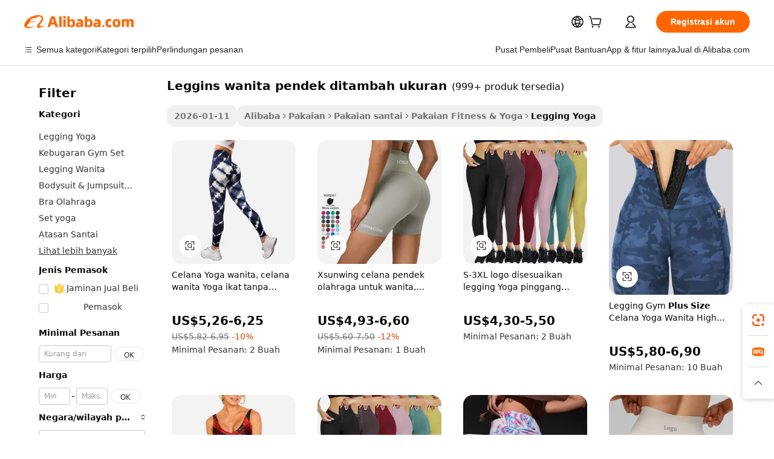

--- FILE ---
content_type: text/html;charset=UTF-8
request_url: https://indonesian.alibaba.com/wholesale/leggins-short-women-plus-size.html
body_size: 142545
content:

<!-- screen_content -->
    <!-- tangram:6128 begin-->
    <!-- tangram:5410 begin-->
    <!-- tangram:529998 begin-->

<!DOCTYPE html>
<html lang="id" dir="ltr">
  <head>
        <script>
      window.__BB = {
        scene: window.__bb_scene || 'no page'
      };
      window.__BB.BB_CWV_IGNORE = {
          lcp_element: ['#icbu-buyer-pc-top-banner'],
          lcp_url: [],
        };
      window._timing = {}
      window._timing.first_start = Date.now();
      window.needLoginInspiration = Boolean();
      // 变量用于标记页面首次可见时间
      let firstVisibleTime = null;
      if (typeof document.hidden !== 'undefined') {
        // 页面首次加载时直接统计
        if (!document.hidden) {
          firstVisibleTime = Date.now();
          window.__BB_timex = 1
        } else {
          // 页面不可见时监听 visibilitychange 事件
          document.addEventListener('visibilitychange', () => {
            if (!document.hidden) {
              firstVisibleTime = Date.now();
              window.__BB_timex = firstVisibleTime - window.performance.timing.navigationStart
              window.__BB.firstVisibleTime = window.__BB_timex
              console.log("Page became visible after "+ window.__BB_timex + " ms");
            }
          }, { once: true });  // 确保只触发一次
        }
      } else {
        console.warn('Page Visibility API is not supported in this browser.');
      }
    </script>
        <meta name="data-spm" content="a2700">
        <meta name="aplus-xplug" content="NONE">
        <meta name="aplus-icbu-disable-umid" content="1">
        <meta name="google-translate-customization" content="9de59014edaf3b99-22e1cf3b5ca21786-g00bb439a5e9e5f8f-f">
    <meta name="yandex-verification" content="25a76ba8e4443bb3" />
    <meta name="msvalidate.01" content="E3FBF0E89B724C30844BF17C59608E8F" />
    <meta name="viewport" content="width=device-width, initial-scale=1.0, maximum-scale=5.0, user-scalable=yes">
        <link rel="preconnect" href="https://s.alicdn.com/" crossorigin>
    <link rel="dns-prefetch" href="https://s.alicdn.com">
                        <link rel="preload" href="" as="image">
        <link rel="preload" href="https://s.alicdn.com/@g/alilog/??aplus_plugin_icbufront/index.js,mlog/aplus_v2.js" as="script">
        <link rel="preload" href="https://s.alicdn.com/@img/imgextra/i2/O1CN0153JdbU26g4bILVOyC_!!6000000007690-2-tps-418-58.png" as="image">
        <script>
            window.__APLUS_ABRATE__ = {
        perf_group: 'control',
        scene: "no page",
      };
    </script>
    <meta name="aplus-mmstat-timeout" content="15000">
        <meta content="text/html; charset=utf-8" http-equiv="Content-Type">
          <title>Grosir  leggins wanita pendek ditambah ukuran-Beli  leggins wanita pendek ditambah ukuran lot Terbaik dari Tiongkok  leggins wanita pendek ditambah ukuran grosir Online | Alibaba.com</title>
      <meta name="keywords" content="Leggins Wanita Pendek Ditambah Ukuran, Leggins Wanita Pendek Ditambah Ukuran pemasok, Leggins Wanita Pendek Ditambah Ukuran Produsen, Cina Leggins Wanita Pendek Ditambah Ukuran">
      <meta name="description" content="Grosir leggins wanita pendek ditambah ukuran dari Tiongkok leggins wanita pendek ditambah ukuran Grosir tentang Grosir, Grosir dan banyak lagi di Alibaba.com">
            <meta name="pagetiming-rate" content="9">
      <meta name="pagetiming-resource-rate" content="4">
                    <link rel="canonical" href="https://indonesian.alibaba.com/wholesale/leggins-short-women-plus-size.html">
                              <link rel="alternate" hreflang="fr" href="https://french.alibaba.com/wholesale/leggins-short-women-plus-size.html">
                  <link rel="alternate" hreflang="de" href="https://german.alibaba.com/wholesale/leggins-short-women-plus-size.html">
                  <link rel="alternate" hreflang="pt" href="https://portuguese.alibaba.com/wholesale/leggins-short-women-plus-size.html">
                  <link rel="alternate" hreflang="it" href="https://italian.alibaba.com/wholesale/leggins-short-women-plus-size.html">
                  <link rel="alternate" hreflang="es" href="https://spanish.alibaba.com/wholesale/leggins-short-women-plus-size.html">
                  <link rel="alternate" hreflang="ru" href="https://russian.alibaba.com/wholesale/leggins-short-women-plus-size.html">
                  <link rel="alternate" hreflang="ko" href="https://korean.alibaba.com/wholesale/leggins-short-women-plus-size.html">
                  <link rel="alternate" hreflang="ar" href="https://arabic.alibaba.com/wholesale/leggins-short-women-plus-size.html">
                  <link rel="alternate" hreflang="ja" href="https://japanese.alibaba.com/wholesale/leggins-short-women-plus-size.html">
                  <link rel="alternate" hreflang="tr" href="https://turkish.alibaba.com/wholesale/leggins-short-women-plus-size.html">
                  <link rel="alternate" hreflang="th" href="https://thai.alibaba.com/wholesale/leggins-short-women-plus-size.html">
                  <link rel="alternate" hreflang="vi" href="https://vietnamese.alibaba.com/wholesale/leggins-short-women-plus-size.html">
                  <link rel="alternate" hreflang="nl" href="https://dutch.alibaba.com/wholesale/leggins-short-women-plus-size.html">
                  <link rel="alternate" hreflang="he" href="https://hebrew.alibaba.com/wholesale/leggins-short-women-plus-size.html">
                  <link rel="alternate" hreflang="id" href="https://indonesian.alibaba.com/wholesale/leggins-short-women-plus-size.html">
                  <link rel="alternate" hreflang="hi" href="https://hindi.alibaba.com/wholesale/leggins-short-women-plus-size.html">
                  <link rel="alternate" hreflang="en" href="https://www.alibaba.com/wholesale/leggins-short-women-plus-size.html">
                  <link rel="alternate" hreflang="zh" href="https://chinese.alibaba.com/wholesale/leggins-short-women-plus-size.html">
                  <link rel="alternate" hreflang="x-default" href="https://indonesian.alibaba.com/wholesale/leggins-short-women-plus-size.html">
                                        <script>
      // Aplus 配置自动打点
      var queue = window.goldlog_queue || (window.goldlog_queue = []);
      var tags = ["button", "a", "div", "span", "i", "svg", "input", "li", "tr"];
      queue.push(
        {
          action: 'goldlog.appendMetaInfo',
          arguments: [
            'aplus-auto-exp',
            [
              {
                logkey: '/sc.ug_msite.new_product_exp',
                cssSelector: '[data-spm-exp]',
                props: ["data-spm-exp"],
              },
              {
                logkey: '/sc.ug_pc.seolist_product_exp',
                cssSelector: '.traffic-card-gallery',
                props: ["data-spm-exp"],
              }
            ]
          ]
        }
      )
      queue.push({
        action: 'goldlog.setMetaInfo',
        arguments: ['aplus-auto-clk', JSON.stringify(tags.map(tag =>({
          "logkey": "/sc.ug_msite.new_product_clk",
          tag,
          "filter": "data-spm-clk",
          "props": ["data-spm-clk"]
        })))],
      });
    </script>
  </head>
  <div id="icbu-header"><div id="the-new-header" data-version="4.4.0" data-tnh-auto-exp="tnh-expose" data-scenes="search-products" style="position: relative;background-color: #fff;border-bottom: 1px solid #ddd;box-sizing: border-box; font-family:Inter,SF Pro Text,Roboto,Helvetica Neue,Helvetica,Tahoma,Arial,PingFang SC,Microsoft YaHei;"><div style="display: flex;align-items:center;height: 72px;min-width: 1200px;max-width: 1580px;margin: 0 auto;padding: 0 40px;box-sizing: border-box;"><img style="height: 29px; width: 209px;" src="https://s.alicdn.com/@img/imgextra/i2/O1CN0153JdbU26g4bILVOyC_!!6000000007690-2-tps-418-58.png" alt="" /></div><div style="min-width: 1200px;max-width: 1580px;margin: 0 auto;overflow: hidden;font-size: 14px;display: flex;justify-content: space-between;padding: 0 40px;box-sizing: border-box;"><div style="display: flex; align-items: center; justify-content: space-between"><div style="position: relative; height: 36px; padding: 0 28px 0 20px">All categories</div><div style="position: relative; height: 36px; padding-right: 28px">Featured selections</div><div style="position: relative; height: 36px">Trade Assurance</div></div><div style="display: flex; align-items: center; justify-content: space-between"><div style="position: relative; height: 36px; padding-right: 28px">Buyer Central</div><div style="position: relative; height: 36px; padding-right: 28px">Help Center</div><div style="position: relative; height: 36px; padding-right: 28px">Get the app</div><div style="position: relative; height: 36px">Become a supplier</div></div></div></div></div></div>
  <body data-spm="7724857" style="min-height: calc(100vh + 1px)"><script 
id="beacon-aplus"   
src="//s.alicdn.com/@g/alilog/??aplus_plugin_icbufront/index.js,mlog/aplus_v2.js"
exparams="aplus=async&userid=&aplus&ali_beacon_id=&ali_apache_id=&ali_apache_track=&ali_apache_tracktmp=&eagleeye_traceid=2101c5c317688903338674850e128c&ip=18%2e227%2e13%2e254&dmtrack_c={ali%5fresin%5ftrace%3dse%5frst%3d18353%7csp%5fviewtype%3dY%7cset%3d3%7cser%3d1007%7cpageId%3d9a145dc8ab5f4c6aad1d6377302086a6%7cm%5fpageid%3dnull%7cpvmi%3dc7e26cdda3b043d38a25bdd02be4b379%7csek%5fsepd%3dleggins%2bwanita%2bpendek%2bditambah%2bukuran%7csek%3dleggins%2bshort%2bwomen%2bplus%2bsize%7cse%5fpn%3d1%7cp4pid%3dc4f1e5ff%2db4bf%2d42b5%2d822f%2d4f0ffd9b27c4%7csclkid%3dnull%7cforecast%5fpost%5fcate%3dnull%7cseo%5fnew%5fuser%5fflag%3dnull%7ccategoryId%3d201268094%7cseo%5fsearch%5fmodel%5fupgrade%5fv2%3d2025070801%7cseo%5fmodule%5fcard%5f20240624%3d202406242%7clong%5ftext%5fgoogle%5ftranslate%5fv2%3d2407142%7cseo%5fcontent%5ftd%5fbottom%5ftext%5fupdate%5fkey%3d2025070801%7cseo%5fsearch%5fmodel%5fupgrade%5fv3%3d2025072201%7cdamo%5falt%5freplace%3d2485818%7cseo%5fsearch%5fmodel%5fmulti%5fupgrade%5fv3%3d2025081101%7cwap%5fcross%3d2007659%7cwap%5fcs%5faction%3d2005494%7cAPP%5fVisitor%5fActive%3d26705%7cseo%5fshowroom%5fgoods%5fmix%3d2005244%7cseo%5fdefault%5fcached%5flong%5ftext%5ffrom%5fnew%5fkeyword%5fstep%3d2024122502%7cshowroom%5fgeneral%5ftemplate%3d2005292%7cshowroom%5freview%3d20230308%7cwap%5fcs%5ftext%3dnull%7cstructured%5fdata%3d2025052702%7cseo%5fmulti%5fstyle%5ftext%5fupdate%3d2511181%7cpc%5fnew%5fheader%3dnull%7cseo%5fmeta%5fcate%5ftemplate%5fv1%3d2025042401%7cseo%5fmeta%5ftd%5fsearch%5fkeyword%5fstep%5fv1%3d2025040999%7cseo%5fshowroom%5fbiz%5fbabablog%3d1%7cshowroom%5fft%5flong%5ftext%5fbaks%3d80802%7cseo%5ffirstcache%3d2025121601%7cAPP%5fGrowing%5fBuyer%5fHigh%5fIntent%5fActive%3d25488%7cshowroom%5fpc%5fv2019%3d2104%7cAPP%5fProspecting%5fBuyer%3d26712%7ccache%5fcontrol%3dnull%7cAPP%5fChurned%5fCore%5fBuyer%3d25463%7cseo%5fdefault%5fcached%5flong%5ftext%5fstep%3d24110802%7camp%5flighthouse%5fscore%5fimage%3d19657%7cseo%5fft%5ftranslate%5fgemini%3d25012003%7cwap%5fnode%5fssr%3d2015725%7cdataphant%5fopen%3d27030%7clongtext%5fmulti%5fstyle%5fexpand%5frussian%3d2510142%7cseo%5flongtext%5fgoogle%5fdata%5fsection%3d25021702%7cindustry%5fpopular%5ffloor%3dnull%7cwap%5fad%5fgoods%5fproduct%5finterval%3dnull%7cseo%5fgoods%5fbootom%5fwholesale%5flink%3d2486162%7cseo%5fmiddle%5fwholesale%5flink%3d2486164%7cseo%5fkeyword%5faatest%3d16%7cft%5flong%5ftext%5fenpand%5fstep2%3d121602%7cseo%5fft%5flongtext%5fexpand%5fstep3%3d25012102%7cseo%5fwap%5fheadercard%3d2006288%7cAPP%5fChurned%5fInactive%5fVisitor%3d25497%7cAPP%5fGrowing%5fBuyer%5fHigh%5fIntent%5fInactive%3d25484%7cseo%5fmeta%5ftd%5fmulti%5fkey%3d2025061801%7ctop%5frecommend%5f20250120%3d202501201%7clongtext%5fmulti%5fstyle%5fexpand%5ffrench%5fcopy%3d25091802%7clongtext%5fmulti%5fstyle%5fexpand%5ffrench%5fcopy%5fcopy%3d25092502%7cseo%5ffloor%5fexp%3dnull%7cseo%5fshowroom%5falgo%5flink%3d17764%7cseo%5fmeta%5ftd%5faib%5fgeneral%5fkey%3d2025091901%7ccountry%5findustry%3d202311033%7cpc%5ffree%5fswitchtosearch%3d2020529%7cshowroom%5fft%5flong%5ftext%5fenpand%5fstep1%3d101102%7cseo%5fshowroom%5fnorel%3dnull%7cplp%5fstyle%5f25%5fpc%3d202505222%7cseo%5fggs%5flayer%3d10010%7cquery%5fmutil%5flang%5ftranslate%3d2025060300%7cAPP%5fChurned%5fBuyer%3d25468%7cstream%5frender%5fperf%5fopt%3d2309181%7cwap%5fgoods%3d2007383%7cseo%5fshowroom%5fsimilar%5f20240614%3d202406142%7cchinese%5fopen%3d6307%7cquery%5fgpt%5ftranslate%3d20240820%7cad%5fproduct%5finterval%3dnull%7camp%5fto%5fpwa%3d2007359%7cplp%5faib%5fmulti%5fai%5fmeta%3d20250401%7cwap%5fsupplier%5fcontent%3dnull%7cpc%5ffree%5frefactoring%3d20220315%7csso%5foem%5ffloor%3d30031%7cAPP%5fGrowing%5fBuyer%5fInactive%3d25474%7cseo%5fpc%5fnew%5fview%5f20240807%3d202408072%7cseo%5fbottom%5ftext%5fentity%5fkey%5fcopy%3d2025062400%7cstream%5frender%3d433763%7cseo%5fmodule%5fcard%5f20240424%3d202404241%7cseo%5ftitle%5freplace%5f20191226%3d5841%7clongtext%5fmulti%5fstyle%5fexpand%3d25090802%7cgoogleweblight%3d6516%7clighthouse%5fbase64%3dnull%7cAPP%5fProspecting%5fBuyer%5fActive%3d26715%7cad%5fgoods%5fproduct%5finterval%3dnull%7cseo%5fbottom%5fdeep%5fextend%5fkw%5fkey%3d2025071101%7clongtext%5fmulti%5fstyle%5fexpand%5fturkish%3d25102802%7cilink%5fuv%3d20240911%7cwap%5flist%5fwakeup%3d2005832%7ctpp%5fcrosslink%5fpc%3d20205311%7cseo%5ftop%5fbooth%3d18501%7cAPP%5fGrowing%5fBuyer%5fLess%5fActive%3d25472%7cseo%5fsearch%5fmodel%5fupgrade%5frank%3d2025092401%7cgoodslayer%3d7977%7cft%5flong%5ftext%5ftranslate%5fexpand%5fstep1%3d24110802%7cseo%5fheaderstyle%5ftraffic%5fkey%5fv1%3d2025072100%7ccrosslink%5fswitch%3d2008141%7cp4p%5foutline%3d20240328%7cseo%5fmeta%5ftd%5faib%5fv2%5fkey%3d2025091801%7crts%5fmulti%3d2008404%7cseo%5fad%5foptimization%5fkey%5fv2%3d2025072300%7cAPP%5fVisitor%5fLess%5fActive%3d26692%7cseo%5fsearch%5franker%5fid%3d2025112400%7cplp%5fstyle%5f25%3d202505192%7ccdn%5fvm%3d2007368%7cwap%5fad%5fproduct%5finterval%3dnull%7cseo%5fsearch%5fmodel%5fmulti%5fupgrade%5frank%3d2025092401%7cpc%5fcard%5fshare%3d2025081201%7cAPP%5fGrowing%5fBuyer%5fHigh%5fIntent%5fLess%5fActive%3d25480%7cgoods%5ftitle%5fsubstitute%3d9618%7cwap%5fscreen%5fexp%3d2025081400%7creact%5fheader%5ftest%3d202502182%7cpc%5fcs%5fcolor%3d2005788%7cshowroom%5fft%5flong%5ftext%5ftest%3d72502%7cone%5ftap%5flogin%5fABTest%3d202308153%7cseo%5fhyh%5fshow%5ftags%3dnull%7cplp%5fstructured%5fdata%3d2508182%7cguide%5fdelete%3d2008526%7cseo%5findustry%5ftemplate%3dnull%7cseo%5fmeta%5ftd%5fmulti%5fes%5fkey%3d2025073101%7cseo%5fshowroom%5fdata%5fmix%3d19888%7csso%5ftop%5franking%5ffloor%3d20031%7cseo%5ftd%5fdeep%5fupgrade%5fkey%5fv3%3d2025081101%7cwap%5fue%5fone%3d2025111401%7cshowroom%5fto%5frts%5flink%3d2008480%7ccountrysearch%5ftest%3dnull%7cseo%5fplp%5fdate%5fv2%3d2025102702%7cchannel%5famp%5fto%5fpwa%3dnull%7cseo%5fmulti%5fstyles%5flong%5ftext%3d2503172%7cseo%5fmeta%5ftext%5fmutli%5fcate%5ftemplate%5fv1%3d2025080801%7cseo%5fdefault%5fcached%5fmutil%5flong%5ftext%5fstep%3d24110436%7cseo%5faction%5fpoint%5ftype%3d22823%7cseo%5faib%5ftd%5flaunch%5f20240828%5fcopy%3d202408282%7cseo%5fshowroom%5fwholesale%5flink%3d2486142%7cseo%5fperf%5fimprove%3d2023999%7cseo%5fwap%5flist%5fbounce%5f01%3d2063%7cseo%5fwap%5flist%5fbounce%5f02%3d2128%7cAPP%5fGrowing%5fBuyer%5fActive%3d25489%7cvideolayer%3dnull%7cvideo%5fplay%3dnull%7cAPP%5fChurned%5fMember%5fInactive%3d25501%7cseo%5fgoogle%5fnew%5fstruct%3d438326%7cicbu%5falgo%5fp4p%5fseo%5fad%3d2025072300%7ctpp%5ftrace%3dseoKeyword%2dseoKeyword%5fv3%2dbase%2dORIGINAL}&pageid=12e30dfe2101c8831768890334&hn=ensearchweb033001200131%2erg%2dus%2deast%2eus44&asid=AQAAAADeH29p7grPVwAAAAAcQTl5K6KOhw==&treq=&tres=" async>
</script>
                        <!-- tangram:7430 begin-->
 <style>
   .traffic-card-gallery {display: flex;position: relative;flex-direction: column;justify-content: flex-start;border-radius: 0.5rem;background-color: #fff;padding: 0.5rem 0.5rem 1rem;overflow: hidden;font-size: 0.75rem;line-height: 1rem;}
   .product-price {
     b {
       font-size: 22px;
     }
   }
 </style>
<!-- tangram:7430 end-->
            <link href="//s.alicdn.com/@g/usergrowth-fe/traffic-infra-dev/0.0.41/cdn-traffic-free-pc/index.css" rel="stylesheet">
            <link href="//s.alicdn.com/@g/code/npm/@alife/the-new-header/4.97.0/index.css" rel="stylesheet">
        <script>
      window.TheNewHeaderProps = {"scenes":"search-products","useCommonStyle":false};
      window._TrafficHeader_ =  {"scenes":"search-products","useCommonStyle":false};
      window._timing.first_end = Date.now();
    </script>
    <!--ssrStatus:-->
    <!-- streaming partpc -->
    <script>
      window._timing.second_start = Date.now();
    </script>
        <!-- 只有存在商品数据的值，才去调用同构，避免第一段时重复调用同构，商品列表的大小为: 47 -->
            <div id="root"><!-- Silkworm Render: 2101c5c317688903338674850e128c --><div class="page-traffic-free il-m-auto il-min-w-[1200px] il-max-w-[1580px] il-py-3 il-pe-[3.25rem] il-ps-[3.25rem]"><div class="il-relative il-m-auto il-mb-4 il-flex il-flex-row"><div class="no-scrollbar il-sticky il-top-0 il-max-h-[100vh] il-w-[200px] il-flex-shrink-0 il-flex-grow-0 il-overflow-y-scroll il-rounded il-bg-white" role="navigation" aria-label="Product filters" tabindex="0"><div class="il-flex il-flex-col il-space-y-4 il-pt-4"><div class="il-animate-pulse il-h-6 il-w-1/2 il-rounded il-bg-accent"></div><div class="il-space-y-4"><div class="il-animate-pulse il-rounded-md il-bg-muted il-h-4 il-w-10/12"></div><div class="il-animate-pulse il-rounded-md il-bg-muted il-h-4 il-w-8/12"></div><div class="il-animate-pulse il-rounded-md il-bg-muted il-h-4 il-w-9/12"></div><div class="il-animate-pulse il-rounded-md il-bg-muted il-h-4 il-w-7/12"></div></div><div class="il-animate-pulse il-h-6 il-w-1/2 il-rounded il-bg-accent"></div><div class="il-space-y-4"><div class="il-animate-pulse il-rounded-md il-bg-muted il-h-4 il-w-10/12"></div><div class="il-animate-pulse il-rounded-md il-bg-muted il-h-4 il-w-8/12"></div><div class="il-animate-pulse il-rounded-md il-bg-muted il-h-4 il-w-9/12"></div><div class="il-animate-pulse il-rounded-md il-bg-muted il-h-4 il-w-7/12"></div></div><div class="il-animate-pulse il-h-6 il-w-1/2 il-rounded il-bg-accent"></div><div class="il-space-y-4"><div class="il-animate-pulse il-rounded-md il-bg-muted il-h-4 il-w-10/12"></div><div class="il-animate-pulse il-rounded-md il-bg-muted il-h-4 il-w-8/12"></div><div class="il-animate-pulse il-rounded-md il-bg-muted il-h-4 il-w-9/12"></div><div class="il-animate-pulse il-rounded-md il-bg-muted il-h-4 il-w-7/12"></div></div><div class="il-animate-pulse il-h-6 il-w-1/2 il-rounded il-bg-accent"></div><div class="il-space-y-4"><div class="il-animate-pulse il-rounded-md il-bg-muted il-h-4 il-w-10/12"></div><div class="il-animate-pulse il-rounded-md il-bg-muted il-h-4 il-w-8/12"></div><div class="il-animate-pulse il-rounded-md il-bg-muted il-h-4 il-w-9/12"></div><div class="il-animate-pulse il-rounded-md il-bg-muted il-h-4 il-w-7/12"></div></div><div class="il-animate-pulse il-h-6 il-w-1/2 il-rounded il-bg-accent"></div><div class="il-space-y-4"><div class="il-animate-pulse il-rounded-md il-bg-muted il-h-4 il-w-10/12"></div><div class="il-animate-pulse il-rounded-md il-bg-muted il-h-4 il-w-8/12"></div><div class="il-animate-pulse il-rounded-md il-bg-muted il-h-4 il-w-9/12"></div><div class="il-animate-pulse il-rounded-md il-bg-muted il-h-4 il-w-7/12"></div></div><div class="il-animate-pulse il-h-6 il-w-1/2 il-rounded il-bg-accent"></div><div class="il-space-y-4"><div class="il-animate-pulse il-rounded-md il-bg-muted il-h-4 il-w-10/12"></div><div class="il-animate-pulse il-rounded-md il-bg-muted il-h-4 il-w-8/12"></div><div class="il-animate-pulse il-rounded-md il-bg-muted il-h-4 il-w-9/12"></div><div class="il-animate-pulse il-rounded-md il-bg-muted il-h-4 il-w-7/12"></div></div></div></div><div class="il-flex-1 il-overflow-hidden il-p-2 il-ps-6"><div class="il-mb-4 il-flex il-items-baseline" data-modulename="Keywords"><h1 class="il-me-2 il-text-xl il-font-bold">Leggins wanita pendek ditambah ukuran</h1><p>(999+ produk tersedia)</p></div><div class="il-flex il-items-center il-gap-3 il-h-10 il-mb-3"><span class="il-text-sm il-font-semibold il-inline-block il-text-[#767676] il-rounded-sm il-bg-[#d9d9d963] il-px-3 il-py-2">2026-01-11</span><div class="il-rounded-sm il-bg-[#d9d9d963] il-px-3 il-py-2 il-font-semibold"><nav aria-label="breadcrumb" data-modulename="Breadcrumb"><ol class="il-flex il-flex-wrap il-items-center il-gap-1.5 il-break-words il-text-sm il-text-muted-foreground sm:il-gap-2.5"><li class="il-inline-flex il-items-center il-gap-1.5"><a class="il-transition-colors hover:il-text-foreground il-text-sm" href="https://indonesian.alibaba.com">Alibaba</a></li><li role="presentation" aria-hidden="true" class="rtl:il-scale-[-1] [&amp;&gt;svg]:il-size-3.5"><svg xmlns="http://www.w3.org/2000/svg" width="24" height="24" viewBox="0 0 24 24" fill="none" stroke="currentColor" stroke-width="2" stroke-linecap="round" stroke-linejoin="round" class="lucide lucide-chevron-right "><path d="m9 18 6-6-6-6"></path></svg></li><li class="il-inline-flex il-items-center il-gap-1.5"><a class="il-transition-colors hover:il-text-foreground il-text-sm" href="https://indonesian.alibaba.com/apparel-accessories_p3">Pakaian</a></li><li role="presentation" aria-hidden="true" class="rtl:il-scale-[-1] [&amp;&gt;svg]:il-size-3.5"><svg xmlns="http://www.w3.org/2000/svg" width="24" height="24" viewBox="0 0 24 24" fill="none" stroke="currentColor" stroke-width="2" stroke-linecap="round" stroke-linejoin="round" class="lucide lucide-chevron-right "><path d="m9 18 6-6-6-6"></path></svg></li><li class="il-inline-flex il-items-center il-gap-1.5"><a class="il-transition-colors hover:il-text-foreground il-text-sm" href="https://indonesian.alibaba.com/catalog/leisurewear_cid127734177">Pakaian santai</a></li><li role="presentation" aria-hidden="true" class="rtl:il-scale-[-1] [&amp;&gt;svg]:il-size-3.5"><svg xmlns="http://www.w3.org/2000/svg" width="24" height="24" viewBox="0 0 24 24" fill="none" stroke="currentColor" stroke-width="2" stroke-linecap="round" stroke-linejoin="round" class="lucide lucide-chevron-right "><path d="m9 18 6-6-6-6"></path></svg></li><li class="il-inline-flex il-items-center il-gap-1.5"><a class="il-transition-colors hover:il-text-foreground il-text-sm" href="https://indonesian.alibaba.com/catalog/fitness-yoga-wear_cid201275768">Pakaian Fitness &amp; Yoga</a></li><li role="presentation" aria-hidden="true" class="rtl:il-scale-[-1] [&amp;&gt;svg]:il-size-3.5"><svg xmlns="http://www.w3.org/2000/svg" width="24" height="24" viewBox="0 0 24 24" fill="none" stroke="currentColor" stroke-width="2" stroke-linecap="round" stroke-linejoin="round" class="lucide lucide-chevron-right "><path d="m9 18 6-6-6-6"></path></svg></li><li class="il-inline-flex il-items-center il-gap-1.5"><span role="link" aria-disabled="true" aria-current="page" class="il-text-foreground il-font-semibold">Legging Yoga</span></li></ol></nav></div></div><div class="il-mb-4 il-grid il-grid-cols-4 !il-gap-x-5 !il-gap-y-5 il-pb-4" data-modulename="ProductList-G"><div class="traffic-card-gallery" data-spm-exp="product_id=1600881416150&amp;se_kw=leggins+wanita+pendek+ditambah+ukuran&amp;floor_name=normalOffer&amp;is_p4p=N&amp;module_type=gallery&amp;pos=0&amp;page_pos=1&amp;track_info=pageid%3A9a145dc8ab5f4c6aad1d6377302086a6%40%40core_properties%3A%40%40item_type%3Anormal%40%40user_growth_channel%3Anull%40%40user_growth_product_id%3Anull%40%40user_growth_category_id%3Anull%40%40user_growth_i2q_keyword%3Aleggins+short+women+plus+size%40%40skuIntentionTag%3A0%40%40originalFileName%3AH0c060d5d9d284b56893280faef091827S.jpg%40%40skuImgReplace%3Afalse%40%40queryFirstCateId%3A3%40%40pid%3A605_0017_0101%40%40product_id%3A1600881416150%40%40page_number%3A1%40%40rlt_rank%3A0%40%40brand_abs_pos%3A48%40%40product_type%3Anormal%40%40company_id%3A256016630%40%40p4pid%3Ac4f1e5ff-b4bf-42b5-822f-4f0ffd9b27c4%40%40country_id%3AUS%40%40is_live%3Afalse%40%40prod_image_show%3Anull%40%40cate_ext_id%3A201268094%40%40FPPosChangeIndicator%3A-1%40%40dynamic_tag%3Apidgroup%3Dother%3Btestgroup%3Dother%3BtestgroupFp%3DNULL%40%40searchType%3Amain_showroom_search_product_keyword%40%40openSceneId%3A18%40%40isPay%3A1%40%40itemSubType%3Anormal%40%40language%3Aid%40%40oriKeyWord%3Aleggins%2Bshort%2Bwomen%2Bplus%2Bsize%40%40enKeyword%3Aleggins%2Bshort%2Bwomen%2Bplus%2Bsize%40%40recallKeyWord%3Aleggins%2Bshort%2Bwomen%2Bplus%2Bsize%40%40isMl%3Atrue%40%40langident%3Aen%40%40mlType%3Adamo&amp;track_info_detail=undefined&amp;click_param=undefined&amp;trace_info=undefined&amp;extra=%7B%22page_size%22%3A40%2C%22page_no%22%3A1%2C%22seq_id%22%3A0%2C%22rank_score_info%22%3A%22pG%3A3.0%2CrankS%3A7.37120003734E7%2CrelS%3A0.3733976197820311%2CrelL%3A0.4%2CrelTST%3A0.4%2CrelABTest%3A0.4%2CrelET_old%3A0.4%2CqtS%3A0.0%2Cpqua%3A0.6%2Cpbusi%3A0.406%2CctrS%3A0.0%2CcvrS%3A0.0%2CoType%3A100.0%2CqTag%3A1.0%2Cpimg%3A0.0%2Cppop%3A0.0%2Csms%3A0.0%2Cctryops%3A0.0%2Cfbcnt%3A0.0%2Cmsops%3A0.0%2Cqescore%3A0.0%2Clmscore%3A0.0%2Cunnormal_neg%3A0.0%2Cprod_neg3%3A0.0%2Cprod_neg2%3A0.0%2Cfake_price%3A0.0%2Ccomp_rdu2%3A0.0%2Ccomp_neg2%3A0.0%2Cfc_comp_neg1%3A0.0%2Cfc_comp_neg2%3A0.0%2Cfc_comp_neg_budget%3A0.0%2Cfc_comp_neg4%3A0.0%2Cfc_comp_neg5%3A0.0%2Cfc_comp_neg6%3A0.0%2Cfc_comp_neg7%3A0.0%2Cfc_comp_neg8%3A0.0%2Cfc_comp_neg9%3A0.0%2Ccomp_neg1%3A0.0%2Ccomp_neg%3A0.0%2Cstar%3A2.0%2Cstarctr%3A0.0%2Cstarbs%3A0.0%2Cstarlevel%3A0.0%2Cxuqian%3A0.0%2Cnew_prod1%3A0.0%2Cpersonalize_v5%3A0.0%2Cpersonalize_v6%3A0.0%2CoffRecType%3A1.0%2Cfinal_rel_score%3A0.4%2Cpervec_score%3A0.0%2Cpervec_score_v1%3A0.0%2Cpervec_score_v2%3A0.0%2Cprerank_score%3A0.0%2Cfp_retrieval%3A0.0%2Cmtl_cd_comp_ab_abpro%3A0.0%2Cpro_ranking_weight%3A1.0%2Cbeta_ad_score%3A0.0%2Cweighted_fc_risk%3A0.0%2Cweighted_fc_service%3A0.0%2Cweighted_fc_value%3A0.0%2Cweighted_fc_growth%3A0.0%2Cweighted_mtl_ctr%3A0.0%2Cweighted_rk_risk%3A0.0%2Cis_pay_v6%3A1.37120003734E7%2Ctms_bf_v1%3A1.37120003734E7%2Crel_group_variable%3A1.37120003734E7%2Clevel_score%3A7.37120003734E7%2Ctms_af_v1%3A7.37120003734E7%2Cltr_add_score%3A7.37120003734E7%2Cranking_mtl_score%3A0.0%2Cquery_type%3A2.0%2Cquery_words_size%3A5.0%2Cquery_type_aggr%3A2.0%2Cfc_risk_final%3A7.37120003734E7%2Cfc_comp_prod_final%3A7.37120003734E7%2Crecall_type%3A1.0%22%7D" data-product_id="1600881416150" data-floor_name="normalOffer" data-is_p4p="N" data-module_type="G" data-pos="0" data-page_pos="1" data-se_kw="leggins wanita pendek ditambah ukuran" data-track_info="pageid:9a145dc8ab5f4c6aad1d6377302086a6@@core_properties:@@item_type:normal@@user_growth_channel:null@@user_growth_product_id:null@@user_growth_category_id:null@@user_growth_i2q_keyword:leggins short women plus size@@skuIntentionTag:0@@originalFileName:H0c060d5d9d284b56893280faef091827S.jpg@@skuImgReplace:false@@queryFirstCateId:3@@pid:605_0017_0101@@product_id:1600881416150@@page_number:1@@rlt_rank:0@@brand_abs_pos:48@@product_type:normal@@company_id:256016630@@p4pid:c4f1e5ff-b4bf-42b5-822f-4f0ffd9b27c4@@country_id:US@@is_live:false@@prod_image_show:null@@cate_ext_id:201268094@@FPPosChangeIndicator:-1@@dynamic_tag:pidgroup=other;testgroup=other;testgroupFp=NULL@@searchType:main_showroom_search_product_keyword@@openSceneId:18@@isPay:1@@itemSubType:normal@@language:id@@oriKeyWord:leggins+short+women+plus+size@@enKeyword:leggins+short+women+plus+size@@recallKeyWord:leggins+short+women+plus+size@@isMl:true@@langident:en@@mlType:damo" data-extra="{&quot;page_size&quot;:40,&quot;page_no&quot;:1,&quot;seq_id&quot;:0}"><a href="https://indonesian.alibaba.com/product-detail/Women-s-Seamless-Tie-Dye-Yoga-1600881416150.html" target="_blank" data-spm-clk="product_id=1600881416150&amp;se_kw=leggins+wanita+pendek+ditambah+ukuran&amp;is_p4p=N&amp;module_type=gallery&amp;pos=0&amp;page_pos=1&amp;action=openProduct&amp;type=title&amp;floor_name=normalOffer&amp;track_info=%22pageid%3A9a145dc8ab5f4c6aad1d6377302086a6%40%40core_properties%3A%40%40item_type%3Anormal%40%40user_growth_channel%3Anull%40%40user_growth_product_id%3Anull%40%40user_growth_category_id%3Anull%40%40user_growth_i2q_keyword%3Aleggins+short+women+plus+size%40%40skuIntentionTag%3A0%40%40originalFileName%3AH0c060d5d9d284b56893280faef091827S.jpg%40%40skuImgReplace%3Afalse%40%40queryFirstCateId%3A3%40%40pid%3A605_0017_0101%40%40product_id%3A1600881416150%40%40page_number%3A1%40%40rlt_rank%3A0%40%40brand_abs_pos%3A48%40%40product_type%3Anormal%40%40company_id%3A256016630%40%40p4pid%3Ac4f1e5ff-b4bf-42b5-822f-4f0ffd9b27c4%40%40country_id%3AUS%40%40is_live%3Afalse%40%40prod_image_show%3Anull%40%40cate_ext_id%3A201268094%40%40FPPosChangeIndicator%3A-1%40%40dynamic_tag%3Apidgroup%3Dother%3Btestgroup%3Dother%3BtestgroupFp%3DNULL%40%40searchType%3Amain_showroom_search_product_keyword%40%40openSceneId%3A18%40%40isPay%3A1%40%40itemSubType%3Anormal%40%40language%3Aid%40%40oriKeyWord%3Aleggins%2Bshort%2Bwomen%2Bplus%2Bsize%40%40enKeyword%3Aleggins%2Bshort%2Bwomen%2Bplus%2Bsize%40%40recallKeyWord%3Aleggins%2Bshort%2Bwomen%2Bplus%2Bsize%40%40isMl%3Atrue%40%40langident%3Aen%40%40mlType%3Adamo%22&amp;extra=%7B%22page_size%22%3A40%2C%22page_no%22%3A1%2C%22seq_id%22%3A0%7D" class="product-image il-group il-relative il-mb-2 il-aspect-square il-overflow-hidden il-rounded-lg" rel="noreferrer"><div class="il-relative" role="region" aria-roledescription="carousel"><div class="il-overflow-hidden"><div class="il-flex"><div role="group" aria-roledescription="slide" class="il-min-w-0 il-shrink-0 il-grow-0 il-relative il-m-0 il-w-full il-basis-full il-p-0"><img fetchPriority="high" id="seo-pc-product-img-pos0-index0" alt="Celana Yoga wanita, celana wanita Yoga ikat tanpa kelim, legging pinggang tinggi dengan pinggul persik, Legging cepat kering untuk penggunaan sehari-hari - Product Image 1" class="il-relative il-aspect-square il-w-full product-pos-0 il-transition-transform il-duration-300 il-ease-in-out group-hover:il-scale-110" src="//s.alicdn.com/@sc04/kf/H0c060d5d9d284b56893280faef091827S.jpg_300x300.jpg" loading="eager"/><div class="il-absolute il-bottom-0 il-end-0 il-start-0 il-top-0 il-bg-black il-opacity-5"></div></div><div role="group" aria-roledescription="slide" class="il-min-w-0 il-shrink-0 il-grow-0 il-relative il-m-0 il-w-full il-basis-full il-p-0"><img fetchPriority="auto" id="seo-pc-product-img-pos0-index1" alt="Celana Yoga wanita, celana wanita Yoga ikat tanpa kelim, legging pinggang tinggi dengan pinggul persik, Legging cepat kering untuk penggunaan sehari-hari - Product Image 2" class="il-relative il-aspect-square il-w-full product-pos-1 " src="//s.alicdn.com/@sc04/kf/H738c59df25fd49518aea4a7139699586u.jpg_300x300.jpg" loading="lazy"/><div class="il-absolute il-bottom-0 il-end-0 il-start-0 il-top-0 il-bg-black il-opacity-5"></div></div><div role="group" aria-roledescription="slide" class="il-min-w-0 il-shrink-0 il-grow-0 il-relative il-m-0 il-w-full il-basis-full il-p-0"><img fetchPriority="auto" id="seo-pc-product-img-pos0-index2" alt="Celana Yoga wanita, celana wanita Yoga ikat tanpa kelim, legging pinggang tinggi dengan pinggul persik, Legging cepat kering untuk penggunaan sehari-hari - Product Image 3" class="il-relative il-aspect-square il-w-full product-pos-2 " src="//s.alicdn.com/@sc04/kf/H3798a3bf4bb645ebb32ca3917179366fm.jpg_300x300.jpg" loading="lazy"/><div class="il-absolute il-bottom-0 il-end-0 il-start-0 il-top-0 il-bg-black il-opacity-5"></div></div><div role="group" aria-roledescription="slide" class="il-min-w-0 il-shrink-0 il-grow-0 il-relative il-m-0 il-w-full il-basis-full il-p-0"><img fetchPriority="auto" id="seo-pc-product-img-pos0-index3" alt="Celana Yoga wanita, celana wanita Yoga ikat tanpa kelim, legging pinggang tinggi dengan pinggul persik, Legging cepat kering untuk penggunaan sehari-hari - Product Image 4" class="il-relative il-aspect-square il-w-full product-pos-3 " src="//s.alicdn.com/@sc04/kf/H4f76d50ebe804cb6ab40c7e6f3f3848a6.jpg_300x300.jpg" loading="lazy"/><div class="il-absolute il-bottom-0 il-end-0 il-start-0 il-top-0 il-bg-black il-opacity-5"></div></div><div role="group" aria-roledescription="slide" class="il-min-w-0 il-shrink-0 il-grow-0 il-relative il-m-0 il-w-full il-basis-full il-p-0"><img fetchPriority="auto" id="seo-pc-product-img-pos0-index4" alt="Celana Yoga wanita, celana wanita Yoga ikat tanpa kelim, legging pinggang tinggi dengan pinggul persik, Legging cepat kering untuk penggunaan sehari-hari - Product Image 5" class="il-relative il-aspect-square il-w-full product-pos-4 " src="//s.alicdn.com/@sc04/kf/H80109d141a104558a58d60edd6b14f5ba.jpg_300x300.jpg" loading="lazy"/><div class="il-absolute il-bottom-0 il-end-0 il-start-0 il-top-0 il-bg-black il-opacity-5"></div></div><div role="group" aria-roledescription="slide" class="il-min-w-0 il-shrink-0 il-grow-0 il-relative il-m-0 il-w-full il-basis-full il-p-0"><img fetchPriority="auto" id="seo-pc-product-img-pos0-index5" alt="Celana Yoga wanita, celana wanita Yoga ikat tanpa kelim, legging pinggang tinggi dengan pinggul persik, Legging cepat kering untuk penggunaan sehari-hari - Product Image 6" class="il-relative il-aspect-square il-w-full product-pos-5 " src="//s.alicdn.com/@sc04/kf/H31624ca386154c5ca7bb13938974142f4.jpg_300x300.jpg" loading="lazy"/><div class="il-absolute il-bottom-0 il-end-0 il-start-0 il-top-0 il-bg-black il-opacity-5"></div></div></div></div><button class="il-inline-flex il-items-center il-justify-center il-whitespace-nowrap il-text-xs il-font-medium il-ring-offset-background il-transition-colors focus-visible:il-outline-none focus-visible:il-ring-2 focus-visible:il-ring-ring focus-visible:il-ring-offset-2 disabled:il-pointer-events-none disabled:il-opacity-10 il-border il-bg-background hover:il-bg-accent hover:il-text-accent-foreground il-absolute il-h-8 il-w-8 il-rounded-full il-border-input rtl:il-scale-x-[-1] il-start-2 il-top-1/2 il--translate-y-1/2 il-invisible group-hover:il-visible" disabled=""><svg xmlns="http://www.w3.org/2000/svg" width="24" height="24" viewBox="0 0 24 24" fill="none" stroke="currentColor" stroke-width="2" stroke-linecap="round" stroke-linejoin="round" class="lucide lucide-arrow-left il-h-4 il-w-4"><path d="m12 19-7-7 7-7"></path><path d="M19 12H5"></path></svg><span class="il-sr-only">Previous slide</span></button><button class="il-inline-flex il-items-center il-justify-center il-whitespace-nowrap il-text-xs il-font-medium il-ring-offset-background il-transition-colors focus-visible:il-outline-none focus-visible:il-ring-2 focus-visible:il-ring-ring focus-visible:il-ring-offset-2 disabled:il-pointer-events-none disabled:il-opacity-10 il-border il-bg-background hover:il-bg-accent hover:il-text-accent-foreground il-absolute il-h-8 il-w-8 il-rounded-full il-border-input rtl:il-scale-x-[-1] il-end-2 il-top-1/2 il--translate-y-1/2 il-invisible group-hover:il-visible" disabled=""><svg xmlns="http://www.w3.org/2000/svg" width="24" height="24" viewBox="0 0 24 24" fill="none" stroke="currentColor" stroke-width="2" stroke-linecap="round" stroke-linejoin="round" class="lucide lucide-arrow-right il-h-4 il-w-4"><path d="M5 12h14"></path><path d="m12 5 7 7-7 7"></path></svg><span class="il-sr-only">Next slide</span></button></div></a><div class="il-flex il-flex-1 il-flex-col il-justify-start"><a class="product-title il-mb-1 il-line-clamp-2 il-text-sm hover:il-underline" href="https://indonesian.alibaba.com/product-detail/Women-s-Seamless-Tie-Dye-Yoga-1600881416150.html" target="_blank" data-spm-clk="product_id=1600881416150&amp;se_kw=leggins+wanita+pendek+ditambah+ukuran&amp;is_p4p=N&amp;module_type=gallery&amp;pos=0&amp;page_pos=1&amp;action=openProduct&amp;type=title&amp;floor_name=normalOffer&amp;track_info=%22pageid%3A9a145dc8ab5f4c6aad1d6377302086a6%40%40core_properties%3A%40%40item_type%3Anormal%40%40user_growth_channel%3Anull%40%40user_growth_product_id%3Anull%40%40user_growth_category_id%3Anull%40%40user_growth_i2q_keyword%3Aleggins+short+women+plus+size%40%40skuIntentionTag%3A0%40%40originalFileName%3AH0c060d5d9d284b56893280faef091827S.jpg%40%40skuImgReplace%3Afalse%40%40queryFirstCateId%3A3%40%40pid%3A605_0017_0101%40%40product_id%3A1600881416150%40%40page_number%3A1%40%40rlt_rank%3A0%40%40brand_abs_pos%3A48%40%40product_type%3Anormal%40%40company_id%3A256016630%40%40p4pid%3Ac4f1e5ff-b4bf-42b5-822f-4f0ffd9b27c4%40%40country_id%3AUS%40%40is_live%3Afalse%40%40prod_image_show%3Anull%40%40cate_ext_id%3A201268094%40%40FPPosChangeIndicator%3A-1%40%40dynamic_tag%3Apidgroup%3Dother%3Btestgroup%3Dother%3BtestgroupFp%3DNULL%40%40searchType%3Amain_showroom_search_product_keyword%40%40openSceneId%3A18%40%40isPay%3A1%40%40itemSubType%3Anormal%40%40language%3Aid%40%40oriKeyWord%3Aleggins%2Bshort%2Bwomen%2Bplus%2Bsize%40%40enKeyword%3Aleggins%2Bshort%2Bwomen%2Bplus%2Bsize%40%40recallKeyWord%3Aleggins%2Bshort%2Bwomen%2Bplus%2Bsize%40%40isMl%3Atrue%40%40langident%3Aen%40%40mlType%3Adamo%22&amp;extra=%7B%22page_size%22%3A40%2C%22page_no%22%3A1%2C%22seq_id%22%3A0%7D" data-component="ProductTitle" rel="noreferrer"><span data-role="tags-before-title"></span><h2 style="display:inline">Celana Yoga wanita, celana wanita Yoga ikat tanpa kelim, legging pinggang tinggi dengan pinggul persik, Legging cepat kering untuk penggunaan sehari-hari</h2></a><div class="il-mb-3 il-flex il-h-4 il-flex-nowrap il-items-center il-overflow-hidden" data-component="ProductTag"></div><div class="il-mb-[0.125rem] il-text-xl il-font-bold il-flex il-items-start" data-component="ProductPrice">US$5,26-6,25</div><div class="il-text-sm il-text-secondary-foreground" data-component="LowestPrice"></div><div class="il-mb-[0.125rem] il-flex il-justify-start"><span class="il-me-1 il-text-sm il-text-[#767676] il-line-through">US$5,82-6,95</span><div class="il-flex il-gap-1 il-text-sm il-text-[#D04A0A]"><span>-10%</span></div></div><div class="il-text-sm il-text-secondary-foreground" data-component="ProductMoq">Minimal Pesanan: 2 Buah</div></div></div><div class="traffic-card-gallery" data-spm-exp="product_id=1600762831795&amp;se_kw=leggins+wanita+pendek+ditambah+ukuran&amp;floor_name=normalOffer&amp;is_p4p=N&amp;module_type=gallery&amp;pos=1&amp;page_pos=1&amp;track_info=pageid%3A9a145dc8ab5f4c6aad1d6377302086a6%40%40core_properties%3A%40%40item_type%3Anormal%40%40user_growth_channel%3Anull%40%40user_growth_product_id%3Anull%40%40user_growth_category_id%3Anull%40%40user_growth_i2q_keyword%3Aleggins+short+women+plus+size%40%40skuIntentionTag%3A0%40%40originalFileName%3AH8d1d7779b2274bd18d9fbf5945a79f5bB.jpg%40%40skuImgReplace%3Afalse%40%40queryFirstCateId%3A3%40%40pid%3A605_0017_0101%40%40product_id%3A1600762831795%40%40page_number%3A1%40%40rlt_rank%3A1%40%40brand_abs_pos%3A49%40%40product_type%3Anormal%40%40company_id%3A231076470%40%40p4pid%3Ac4f1e5ff-b4bf-42b5-822f-4f0ffd9b27c4%40%40country_id%3AUS%40%40is_live%3Afalse%40%40prod_image_show%3Anull%40%40cate_ext_id%3A201268094%40%40FPPosChangeIndicator%3A-1%40%40dynamic_tag%3Apidgroup%3Dother%3Btestgroup%3Dother%3BtestgroupFp%3DNULL%40%40searchType%3Amain_showroom_search_product_keyword%40%40openSceneId%3A18%40%40isPay%3A1%40%40itemSubType%3Anormal%40%40language%3Aid%40%40oriKeyWord%3Aleggins%2Bshort%2Bwomen%2Bplus%2Bsize%40%40enKeyword%3Aleggins%2Bshort%2Bwomen%2Bplus%2Bsize%40%40recallKeyWord%3Aleggins%2Bshort%2Bwomen%2Bplus%2Bsize%40%40isMl%3Atrue%40%40langident%3Aen%40%40mlType%3Adamo&amp;track_info_detail=undefined&amp;click_param=undefined&amp;trace_info=undefined&amp;extra=%7B%22page_size%22%3A40%2C%22page_no%22%3A1%2C%22seq_id%22%3A1%2C%22rank_score_info%22%3A%22pG%3A3.0%2CrankS%3A6.2054099643916905E7%2CrelS%3A0.40514472678203106%2CrelL%3A0.0%2CrelTST%3A0.0%2CrelABTest%3A0.0%2CrelET_old%3A0.0%2CqtS%3A0.0%2Cpqua%3A0.6%2Cpbusi%3A0.405%2CctrS%3A0.0309%2CcvrS%3A0.0347791253762152%2CoType%3A75.0%2CqTag%3A1.0%2Cpimg%3A0.0%2Cppop%3A0.0%2Csms%3A0.10847%2Cctryops%3A0.0%2Cfbcnt%3A0.0%2Cmsops%3A0.0%2Cqescore%3A0.0%2Clmscore%3A0.0%2Cunnormal_neg%3A0.0%2Cprod_neg3%3A0.0%2Cprod_neg2%3A0.0%2Cfake_price%3A0.0%2Ccomp_rdu2%3A0.0%2Ccomp_neg2%3A0.0%2Cfc_comp_neg1%3A0.0%2Cfc_comp_neg2%3A0.0%2Cfc_comp_neg_budget%3A0.0%2Cfc_comp_neg4%3A0.0%2Cfc_comp_neg5%3A0.0%2Cfc_comp_neg6%3A0.0%2Cfc_comp_neg7%3A0.0%2Cfc_comp_neg8%3A0.0%2Cfc_comp_neg9%3A0.0%2Ccomp_neg1%3A0.0%2Ccomp_neg%3A0.0%2Cstar%3A0.0%2Cstarctr%3A0.0%2Cstarbs%3A0.0%2Cstarlevel%3A0.0%2Cxuqian%3A0.0%2Cnew_prod1%3A0.0%2Cpersonalize_v5%3A0.0%2Cpersonalize_v6%3A0.0%2CoffRecType%3A1.0%2Cfinal_rel_score%3A0.0%2Cpervec_score%3A0.0%2Cpervec_score_v1%3A0.0%2Cpervec_score_v2%3A0.0%2Cprerank_score%3A0.0%2Cfp_retrieval%3A0.0%2Cmtl_cd_comp_ab_abpro%3A0.1134%2Cpro_ranking_weight%3A1.0%2Cbeta_ad_score%3A0.0%2Cweighted_fc_risk%3A0.0%2Cweighted_fc_service%3A0.0%2Cweighted_fc_value%3A0.0%2Cweighted_fc_growth%3A0.0%2Cweighted_mtl_ctr%3A0.0%2Cweighted_rk_risk%3A0.0%2Cis_pay_v6%3A2054099.6439169077%2Ctms_bf_v1%3A2054099.6439169077%2Crel_group_variable%3A2054099.6439169077%2Clevel_score%3A6.2054099643916905E7%2Ctms_af_v1%3A6.2054099643916905E7%2Cltr_add_score%3A6.2054099643916905E7%2Cranking_mtl_score%3A0.0%2Cquery_type%3A2.0%2Cquery_words_size%3A5.0%2Cquery_type_aggr%3A2.0%2Cfc_risk_final%3A6.2054099643916905E7%2Cfc_comp_prod_final%3A6.2054099643916905E7%2Crecall_type%3A1.0%22%7D" data-product_id="1600762831795" data-floor_name="normalOffer" data-is_p4p="N" data-module_type="G" data-pos="1" data-page_pos="1" data-se_kw="leggins wanita pendek ditambah ukuran" data-track_info="pageid:9a145dc8ab5f4c6aad1d6377302086a6@@core_properties:@@item_type:normal@@user_growth_channel:null@@user_growth_product_id:null@@user_growth_category_id:null@@user_growth_i2q_keyword:leggins short women plus size@@skuIntentionTag:0@@originalFileName:H8d1d7779b2274bd18d9fbf5945a79f5bB.jpg@@skuImgReplace:false@@queryFirstCateId:3@@pid:605_0017_0101@@product_id:1600762831795@@page_number:1@@rlt_rank:1@@brand_abs_pos:49@@product_type:normal@@company_id:231076470@@p4pid:c4f1e5ff-b4bf-42b5-822f-4f0ffd9b27c4@@country_id:US@@is_live:false@@prod_image_show:null@@cate_ext_id:201268094@@FPPosChangeIndicator:-1@@dynamic_tag:pidgroup=other;testgroup=other;testgroupFp=NULL@@searchType:main_showroom_search_product_keyword@@openSceneId:18@@isPay:1@@itemSubType:normal@@language:id@@oriKeyWord:leggins+short+women+plus+size@@enKeyword:leggins+short+women+plus+size@@recallKeyWord:leggins+short+women+plus+size@@isMl:true@@langident:en@@mlType:damo" data-extra="{&quot;page_size&quot;:40,&quot;page_no&quot;:1,&quot;seq_id&quot;:1}"><a href="https://indonesian.alibaba.com/product-detail/Xsunwing-Women-Tummy-Control-Scrunch-Butt-1600762831795.html" target="_blank" data-spm-clk="product_id=1600762831795&amp;se_kw=leggins+wanita+pendek+ditambah+ukuran&amp;is_p4p=N&amp;module_type=gallery&amp;pos=1&amp;page_pos=1&amp;action=openProduct&amp;type=title&amp;floor_name=normalOffer&amp;track_info=%22pageid%3A9a145dc8ab5f4c6aad1d6377302086a6%40%40core_properties%3A%40%40item_type%3Anormal%40%40user_growth_channel%3Anull%40%40user_growth_product_id%3Anull%40%40user_growth_category_id%3Anull%40%40user_growth_i2q_keyword%3Aleggins+short+women+plus+size%40%40skuIntentionTag%3A0%40%40originalFileName%3AH8d1d7779b2274bd18d9fbf5945a79f5bB.jpg%40%40skuImgReplace%3Afalse%40%40queryFirstCateId%3A3%40%40pid%3A605_0017_0101%40%40product_id%3A1600762831795%40%40page_number%3A1%40%40rlt_rank%3A1%40%40brand_abs_pos%3A49%40%40product_type%3Anormal%40%40company_id%3A231076470%40%40p4pid%3Ac4f1e5ff-b4bf-42b5-822f-4f0ffd9b27c4%40%40country_id%3AUS%40%40is_live%3Afalse%40%40prod_image_show%3Anull%40%40cate_ext_id%3A201268094%40%40FPPosChangeIndicator%3A-1%40%40dynamic_tag%3Apidgroup%3Dother%3Btestgroup%3Dother%3BtestgroupFp%3DNULL%40%40searchType%3Amain_showroom_search_product_keyword%40%40openSceneId%3A18%40%40isPay%3A1%40%40itemSubType%3Anormal%40%40language%3Aid%40%40oriKeyWord%3Aleggins%2Bshort%2Bwomen%2Bplus%2Bsize%40%40enKeyword%3Aleggins%2Bshort%2Bwomen%2Bplus%2Bsize%40%40recallKeyWord%3Aleggins%2Bshort%2Bwomen%2Bplus%2Bsize%40%40isMl%3Atrue%40%40langident%3Aen%40%40mlType%3Adamo%22&amp;extra=%7B%22page_size%22%3A40%2C%22page_no%22%3A1%2C%22seq_id%22%3A1%7D" class="product-image il-group il-relative il-mb-2 il-aspect-square il-overflow-hidden il-rounded-lg" rel="noreferrer"><div class="il-relative" role="region" aria-roledescription="carousel"><div class="il-overflow-hidden"><div class="il-flex"><div role="group" aria-roledescription="slide" class="il-min-w-0 il-shrink-0 il-grow-0 il-relative il-m-0 il-w-full il-basis-full il-p-0"><img fetchPriority="high" id="seo-pc-product-img-pos1-index0" alt="Xsunwing celana pendek olahraga untuk wanita, celana dengan kerut Kontrol perut, celana pendek elastis pinggang elastis, celana Yoga pendek, Legging Gym WDQ067 - Product Image 1" class="il-relative il-aspect-square il-w-full product-pos-0 il-transition-transform il-duration-300 il-ease-in-out group-hover:il-scale-110" src="//s.alicdn.com/@sc04/kf/H8d1d7779b2274bd18d9fbf5945a79f5bB.jpg_300x300.jpg" loading="eager"/><div class="il-absolute il-bottom-0 il-end-0 il-start-0 il-top-0 il-bg-black il-opacity-5"></div></div><div role="group" aria-roledescription="slide" class="il-min-w-0 il-shrink-0 il-grow-0 il-relative il-m-0 il-w-full il-basis-full il-p-0"><img fetchPriority="auto" id="seo-pc-product-img-pos1-index1" alt="Xsunwing celana pendek olahraga untuk wanita, celana dengan kerut Kontrol perut, celana pendek elastis pinggang elastis, celana Yoga pendek, Legging Gym WDQ067 - Product Image 2" class="il-relative il-aspect-square il-w-full product-pos-1 " src="//s.alicdn.com/@sc04/kf/H62f5a78c56334ca9879ddc20832e8ca5s.jpg_300x300.jpg" loading="lazy"/><div class="il-absolute il-bottom-0 il-end-0 il-start-0 il-top-0 il-bg-black il-opacity-5"></div></div><div role="group" aria-roledescription="slide" class="il-min-w-0 il-shrink-0 il-grow-0 il-relative il-m-0 il-w-full il-basis-full il-p-0"><img fetchPriority="auto" id="seo-pc-product-img-pos1-index2" alt="Xsunwing celana pendek olahraga untuk wanita, celana dengan kerut Kontrol perut, celana pendek elastis pinggang elastis, celana Yoga pendek, Legging Gym WDQ067 - Product Image 3" class="il-relative il-aspect-square il-w-full product-pos-2 " src="//s.alicdn.com/@sc04/kf/H69347d6bb3104d3ca188ee6070455608E.jpg_300x300.jpg" loading="lazy"/><div class="il-absolute il-bottom-0 il-end-0 il-start-0 il-top-0 il-bg-black il-opacity-5"></div></div><div role="group" aria-roledescription="slide" class="il-min-w-0 il-shrink-0 il-grow-0 il-relative il-m-0 il-w-full il-basis-full il-p-0"><img fetchPriority="auto" id="seo-pc-product-img-pos1-index3" alt="Xsunwing celana pendek olahraga untuk wanita, celana dengan kerut Kontrol perut, celana pendek elastis pinggang elastis, celana Yoga pendek, Legging Gym WDQ067 - Product Image 4" class="il-relative il-aspect-square il-w-full product-pos-3 " src="//s.alicdn.com/@sc04/kf/H7382c1127b9e4ab996682fd8096544a6u.jpg_300x300.jpg" loading="lazy"/><div class="il-absolute il-bottom-0 il-end-0 il-start-0 il-top-0 il-bg-black il-opacity-5"></div></div><div role="group" aria-roledescription="slide" class="il-min-w-0 il-shrink-0 il-grow-0 il-relative il-m-0 il-w-full il-basis-full il-p-0"><img fetchPriority="auto" id="seo-pc-product-img-pos1-index4" alt="Xsunwing celana pendek olahraga untuk wanita, celana dengan kerut Kontrol perut, celana pendek elastis pinggang elastis, celana Yoga pendek, Legging Gym WDQ067 - Product Image 5" class="il-relative il-aspect-square il-w-full product-pos-4 " src="//s.alicdn.com/@sc04/kf/Hd46deb15e9dd411b9aad42603803d08bK.jpg_300x300.jpg" loading="lazy"/><div class="il-absolute il-bottom-0 il-end-0 il-start-0 il-top-0 il-bg-black il-opacity-5"></div></div><div role="group" aria-roledescription="slide" class="il-min-w-0 il-shrink-0 il-grow-0 il-relative il-m-0 il-w-full il-basis-full il-p-0"><img fetchPriority="auto" id="seo-pc-product-img-pos1-index5" alt="Xsunwing celana pendek olahraga untuk wanita, celana dengan kerut Kontrol perut, celana pendek elastis pinggang elastis, celana Yoga pendek, Legging Gym WDQ067 - Product Image 6" class="il-relative il-aspect-square il-w-full product-pos-5 " src="//s.alicdn.com/@sc04/kf/Hc39502c2f148492c9da084f53e0ecf7ck.jpg_300x300.jpg" loading="lazy"/><div class="il-absolute il-bottom-0 il-end-0 il-start-0 il-top-0 il-bg-black il-opacity-5"></div></div></div></div><button class="il-inline-flex il-items-center il-justify-center il-whitespace-nowrap il-text-xs il-font-medium il-ring-offset-background il-transition-colors focus-visible:il-outline-none focus-visible:il-ring-2 focus-visible:il-ring-ring focus-visible:il-ring-offset-2 disabled:il-pointer-events-none disabled:il-opacity-10 il-border il-bg-background hover:il-bg-accent hover:il-text-accent-foreground il-absolute il-h-8 il-w-8 il-rounded-full il-border-input rtl:il-scale-x-[-1] il-start-2 il-top-1/2 il--translate-y-1/2 il-invisible group-hover:il-visible" disabled=""><svg xmlns="http://www.w3.org/2000/svg" width="24" height="24" viewBox="0 0 24 24" fill="none" stroke="currentColor" stroke-width="2" stroke-linecap="round" stroke-linejoin="round" class="lucide lucide-arrow-left il-h-4 il-w-4"><path d="m12 19-7-7 7-7"></path><path d="M19 12H5"></path></svg><span class="il-sr-only">Previous slide</span></button><button class="il-inline-flex il-items-center il-justify-center il-whitespace-nowrap il-text-xs il-font-medium il-ring-offset-background il-transition-colors focus-visible:il-outline-none focus-visible:il-ring-2 focus-visible:il-ring-ring focus-visible:il-ring-offset-2 disabled:il-pointer-events-none disabled:il-opacity-10 il-border il-bg-background hover:il-bg-accent hover:il-text-accent-foreground il-absolute il-h-8 il-w-8 il-rounded-full il-border-input rtl:il-scale-x-[-1] il-end-2 il-top-1/2 il--translate-y-1/2 il-invisible group-hover:il-visible" disabled=""><svg xmlns="http://www.w3.org/2000/svg" width="24" height="24" viewBox="0 0 24 24" fill="none" stroke="currentColor" stroke-width="2" stroke-linecap="round" stroke-linejoin="round" class="lucide lucide-arrow-right il-h-4 il-w-4"><path d="M5 12h14"></path><path d="m12 5 7 7-7 7"></path></svg><span class="il-sr-only">Next slide</span></button></div></a><div class="il-flex il-flex-1 il-flex-col il-justify-start"><a class="product-title il-mb-1 il-line-clamp-2 il-text-sm hover:il-underline" href="https://indonesian.alibaba.com/product-detail/Xsunwing-Women-Tummy-Control-Scrunch-Butt-1600762831795.html" target="_blank" data-spm-clk="product_id=1600762831795&amp;se_kw=leggins+wanita+pendek+ditambah+ukuran&amp;is_p4p=N&amp;module_type=gallery&amp;pos=1&amp;page_pos=1&amp;action=openProduct&amp;type=title&amp;floor_name=normalOffer&amp;track_info=%22pageid%3A9a145dc8ab5f4c6aad1d6377302086a6%40%40core_properties%3A%40%40item_type%3Anormal%40%40user_growth_channel%3Anull%40%40user_growth_product_id%3Anull%40%40user_growth_category_id%3Anull%40%40user_growth_i2q_keyword%3Aleggins+short+women+plus+size%40%40skuIntentionTag%3A0%40%40originalFileName%3AH8d1d7779b2274bd18d9fbf5945a79f5bB.jpg%40%40skuImgReplace%3Afalse%40%40queryFirstCateId%3A3%40%40pid%3A605_0017_0101%40%40product_id%3A1600762831795%40%40page_number%3A1%40%40rlt_rank%3A1%40%40brand_abs_pos%3A49%40%40product_type%3Anormal%40%40company_id%3A231076470%40%40p4pid%3Ac4f1e5ff-b4bf-42b5-822f-4f0ffd9b27c4%40%40country_id%3AUS%40%40is_live%3Afalse%40%40prod_image_show%3Anull%40%40cate_ext_id%3A201268094%40%40FPPosChangeIndicator%3A-1%40%40dynamic_tag%3Apidgroup%3Dother%3Btestgroup%3Dother%3BtestgroupFp%3DNULL%40%40searchType%3Amain_showroom_search_product_keyword%40%40openSceneId%3A18%40%40isPay%3A1%40%40itemSubType%3Anormal%40%40language%3Aid%40%40oriKeyWord%3Aleggins%2Bshort%2Bwomen%2Bplus%2Bsize%40%40enKeyword%3Aleggins%2Bshort%2Bwomen%2Bplus%2Bsize%40%40recallKeyWord%3Aleggins%2Bshort%2Bwomen%2Bplus%2Bsize%40%40isMl%3Atrue%40%40langident%3Aen%40%40mlType%3Adamo%22&amp;extra=%7B%22page_size%22%3A40%2C%22page_no%22%3A1%2C%22seq_id%22%3A1%7D" data-component="ProductTitle" rel="noreferrer"><span data-role="tags-before-title"></span><h2 style="display:inline">Xsunwing celana pendek olahraga untuk wanita, celana dengan kerut Kontrol perut, celana pendek elastis pinggang elastis, celana Yoga pendek, Legging Gym WDQ067</h2></a><div class="il-mb-3 il-flex il-h-4 il-flex-nowrap il-items-center il-overflow-hidden" data-component="ProductTag"></div><div class="il-mb-[0.125rem] il-text-xl il-font-bold il-flex il-items-start" data-component="ProductPrice">US$4,93-6,60</div><div class="il-text-sm il-text-secondary-foreground" data-component="LowestPrice"></div><div class="il-mb-[0.125rem] il-flex il-justify-start"><span class="il-me-1 il-text-sm il-text-[#767676] il-line-through">US$5,60-7,50</span><div class="il-flex il-gap-1 il-text-sm il-text-[#D04A0A]"><span>-12%</span></div></div><div class="il-text-sm il-text-secondary-foreground" data-component="ProductMoq">Minimal Pesanan: 1 Buah</div></div></div><div class="traffic-card-gallery" data-spm-exp="product_id=1600769041379&amp;se_kw=leggins+wanita+pendek+ditambah+ukuran&amp;floor_name=normalOffer&amp;is_p4p=N&amp;module_type=gallery&amp;pos=2&amp;page_pos=1&amp;track_info=pageid%3A9a145dc8ab5f4c6aad1d6377302086a6%40%40core_properties%3A%40%40item_type%3Anormal%40%40user_growth_channel%3Anull%40%40user_growth_product_id%3Anull%40%40user_growth_category_id%3Anull%40%40user_growth_i2q_keyword%3Aleggins+short+women+plus+size%40%40skuIntentionTag%3A0%40%40originalFileName%3AH371ac9d9c53646e2ae8f66e7c2153bf6a.jpg%40%40skuImgReplace%3Afalse%40%40queryFirstCateId%3A3%40%40pid%3A605_0017_0101%40%40product_id%3A1600769041379%40%40page_number%3A1%40%40rlt_rank%3A2%40%40brand_abs_pos%3A50%40%40product_type%3Anormal%40%40company_id%3A278837246%40%40p4pid%3Ac4f1e5ff-b4bf-42b5-822f-4f0ffd9b27c4%40%40country_id%3AUS%40%40is_live%3Afalse%40%40prod_image_show%3Anull%40%40cate_ext_id%3A201268094%40%40FPPosChangeIndicator%3A-1%40%40dynamic_tag%3Apidgroup%3Dother%3Btestgroup%3Dother%3BtestgroupFp%3DNULL%40%40searchType%3Amain_showroom_search_product_keyword%40%40openSceneId%3A18%40%40isPay%3A1%40%40itemSubType%3Anormal%40%40language%3Aid%40%40oriKeyWord%3Aleggins%2Bshort%2Bwomen%2Bplus%2Bsize%40%40enKeyword%3Aleggins%2Bshort%2Bwomen%2Bplus%2Bsize%40%40recallKeyWord%3Aleggins%2Bshort%2Bwomen%2Bplus%2Bsize%40%40isMl%3Atrue%40%40langident%3Aen%40%40mlType%3Adamo&amp;track_info_detail=undefined&amp;click_param=undefined&amp;trace_info=undefined&amp;extra=%7B%22page_size%22%3A40%2C%22page_no%22%3A1%2C%22seq_id%22%3A2%2C%22rank_score_info%22%3A%22pG%3A3.0%2CrankS%3A6.204400057139888E7%2CrelS%3A0.4430567947820311%2CrelL%3A0.0%2CrelTST%3A0.0%2CrelABTest%3A0.0%2CrelET_old%3A0.0%2CqtS%3A0.0%2Cpqua%3A0.6%2Cpbusi%3A0.405%2CctrS%3A0.0%2CcvrS%3A0.0%2CoType%3A75.0%2CqTag%3A1.0%2Cpimg%3A0.0%2Cppop%3A0.0%2Csms%3A0.0%2Cctryops%3A0.0%2Cfbcnt%3A0.167%2Cmsops%3A0.0%2Cqescore%3A0.0%2Clmscore%3A0.0%2Cunnormal_neg%3A0.0%2Cprod_neg3%3A0.0%2Cprod_neg2%3A0.0%2Cfake_price%3A0.0%2Ccomp_rdu2%3A0.0%2Ccomp_neg2%3A0.0%2Cfc_comp_neg1%3A0.0%2Cfc_comp_neg2%3A0.0%2Cfc_comp_neg_budget%3A0.0%2Cfc_comp_neg4%3A0.0%2Cfc_comp_neg5%3A0.0%2Cfc_comp_neg6%3A0.0%2Cfc_comp_neg7%3A0.0%2Cfc_comp_neg8%3A0.0%2Cfc_comp_neg9%3A0.0%2Ccomp_neg1%3A0.0%2Ccomp_neg%3A0.0%2Cstar%3A1.0%2Cstarctr%3A0.0%2Cstarbs%3A0.0%2Cstarlevel%3A0.0%2Cxuqian%3A0.0%2Cnew_prod1%3A0.0%2Cpersonalize_v5%3A0.0%2Cpersonalize_v6%3A0.0%2CoffRecType%3A1.0%2Cfinal_rel_score%3A0.0%2Cpervec_score%3A0.0%2Cpervec_score_v1%3A0.0%2Cpervec_score_v2%3A0.0%2Cprerank_score%3A0.0%2Cfp_retrieval%3A0.0%2Cmtl_cd_comp_ab_abpro%3A0.1283%2Cpro_ranking_weight%3A1.0%2Cbeta_ad_score%3A0.0%2Cweighted_fc_risk%3A0.0%2Cweighted_fc_service%3A0.0%2Cweighted_fc_value%3A0.0%2Cweighted_fc_growth%3A0.0%2Cweighted_mtl_ctr%3A0.0%2Cweighted_rk_risk%3A0.0%2Cis_pay_v6%3A2044000.5713988787%2Ctms_bf_v1%3A2044000.5713988787%2Crel_group_variable%3A2044000.5713988787%2Clevel_score%3A6.204400057139888E7%2Ctms_af_v1%3A6.204400057139888E7%2Cltr_add_score%3A6.204400057139888E7%2Cranking_mtl_score%3A0.0%2Cquery_type%3A2.0%2Cquery_words_size%3A5.0%2Cquery_type_aggr%3A2.0%2Cfc_risk_final%3A6.204400057139888E7%2Cfc_comp_prod_final%3A6.204400057139888E7%2Crecall_type%3A1.0%22%7D" data-product_id="1600769041379" data-floor_name="normalOffer" data-is_p4p="N" data-module_type="G" data-pos="2" data-page_pos="1" data-se_kw="leggins wanita pendek ditambah ukuran" data-track_info="pageid:9a145dc8ab5f4c6aad1d6377302086a6@@core_properties:@@item_type:normal@@user_growth_channel:null@@user_growth_product_id:null@@user_growth_category_id:null@@user_growth_i2q_keyword:leggins short women plus size@@skuIntentionTag:0@@originalFileName:H371ac9d9c53646e2ae8f66e7c2153bf6a.jpg@@skuImgReplace:false@@queryFirstCateId:3@@pid:605_0017_0101@@product_id:1600769041379@@page_number:1@@rlt_rank:2@@brand_abs_pos:50@@product_type:normal@@company_id:278837246@@p4pid:c4f1e5ff-b4bf-42b5-822f-4f0ffd9b27c4@@country_id:US@@is_live:false@@prod_image_show:null@@cate_ext_id:201268094@@FPPosChangeIndicator:-1@@dynamic_tag:pidgroup=other;testgroup=other;testgroupFp=NULL@@searchType:main_showroom_search_product_keyword@@openSceneId:18@@isPay:1@@itemSubType:normal@@language:id@@oriKeyWord:leggins+short+women+plus+size@@enKeyword:leggins+short+women+plus+size@@recallKeyWord:leggins+short+women+plus+size@@isMl:true@@langident:en@@mlType:damo" data-extra="{&quot;page_size&quot;:40,&quot;page_no&quot;:1,&quot;seq_id&quot;:2}"><a href="https://indonesian.alibaba.com/product-detail/S-3XL-logo-Customized-Women-High-1600769041379.html" target="_blank" data-spm-clk="product_id=1600769041379&amp;se_kw=leggins+wanita+pendek+ditambah+ukuran&amp;is_p4p=N&amp;module_type=gallery&amp;pos=2&amp;page_pos=1&amp;action=openProduct&amp;type=title&amp;floor_name=normalOffer&amp;track_info=%22pageid%3A9a145dc8ab5f4c6aad1d6377302086a6%40%40core_properties%3A%40%40item_type%3Anormal%40%40user_growth_channel%3Anull%40%40user_growth_product_id%3Anull%40%40user_growth_category_id%3Anull%40%40user_growth_i2q_keyword%3Aleggins+short+women+plus+size%40%40skuIntentionTag%3A0%40%40originalFileName%3AH371ac9d9c53646e2ae8f66e7c2153bf6a.jpg%40%40skuImgReplace%3Afalse%40%40queryFirstCateId%3A3%40%40pid%3A605_0017_0101%40%40product_id%3A1600769041379%40%40page_number%3A1%40%40rlt_rank%3A2%40%40brand_abs_pos%3A50%40%40product_type%3Anormal%40%40company_id%3A278837246%40%40p4pid%3Ac4f1e5ff-b4bf-42b5-822f-4f0ffd9b27c4%40%40country_id%3AUS%40%40is_live%3Afalse%40%40prod_image_show%3Anull%40%40cate_ext_id%3A201268094%40%40FPPosChangeIndicator%3A-1%40%40dynamic_tag%3Apidgroup%3Dother%3Btestgroup%3Dother%3BtestgroupFp%3DNULL%40%40searchType%3Amain_showroom_search_product_keyword%40%40openSceneId%3A18%40%40isPay%3A1%40%40itemSubType%3Anormal%40%40language%3Aid%40%40oriKeyWord%3Aleggins%2Bshort%2Bwomen%2Bplus%2Bsize%40%40enKeyword%3Aleggins%2Bshort%2Bwomen%2Bplus%2Bsize%40%40recallKeyWord%3Aleggins%2Bshort%2Bwomen%2Bplus%2Bsize%40%40isMl%3Atrue%40%40langident%3Aen%40%40mlType%3Adamo%22&amp;extra=%7B%22page_size%22%3A40%2C%22page_no%22%3A1%2C%22seq_id%22%3A2%7D" class="product-image il-group il-relative il-mb-2 il-aspect-square il-overflow-hidden il-rounded-lg" rel="noreferrer"><div class="il-relative" role="region" aria-roledescription="carousel"><div class="il-overflow-hidden"><div class="il-flex"><div role="group" aria-roledescription="slide" class="il-min-w-0 il-shrink-0 il-grow-0 il-relative il-m-0 il-w-full il-basis-full il-p-0"><img fetchPriority="high" id="seo-pc-product-img-pos2-index0" alt="S-3XL logo disesuaikan legging Yoga pinggang tinggi wanita legging Yoga Push up celana ketat Gym legging korset celana Yoga ukuran besar - Product Image 1" class="il-relative il-aspect-square il-w-full product-pos-0 il-transition-transform il-duration-300 il-ease-in-out group-hover:il-scale-110" src="//s.alicdn.com/@sc04/kf/H371ac9d9c53646e2ae8f66e7c2153bf6a.jpg_300x300.jpg" loading="eager"/><div class="il-absolute il-bottom-0 il-end-0 il-start-0 il-top-0 il-bg-black il-opacity-5"></div></div><div role="group" aria-roledescription="slide" class="il-min-w-0 il-shrink-0 il-grow-0 il-relative il-m-0 il-w-full il-basis-full il-p-0"><img fetchPriority="auto" id="seo-pc-product-img-pos2-index1" alt="S-3XL logo disesuaikan legging Yoga pinggang tinggi wanita legging Yoga Push up celana ketat Gym legging korset celana Yoga ukuran besar - Product Image 2" class="il-relative il-aspect-square il-w-full product-pos-1 " src="//s.alicdn.com/@sc04/kf/H22d6aed2f45941228cfbb5cebbb750afE.jpg_300x300.jpg" loading="lazy"/><div class="il-absolute il-bottom-0 il-end-0 il-start-0 il-top-0 il-bg-black il-opacity-5"></div></div><div role="group" aria-roledescription="slide" class="il-min-w-0 il-shrink-0 il-grow-0 il-relative il-m-0 il-w-full il-basis-full il-p-0"><img fetchPriority="auto" id="seo-pc-product-img-pos2-index2" alt="S-3XL logo disesuaikan legging Yoga pinggang tinggi wanita legging Yoga Push up celana ketat Gym legging korset celana Yoga ukuran besar - Product Image 3" class="il-relative il-aspect-square il-w-full product-pos-2 " src="//s.alicdn.com/@sc04/kf/H918728faf4b44cc4bcc81c841f4542f8l.jpg_300x300.jpg" loading="lazy"/><div class="il-absolute il-bottom-0 il-end-0 il-start-0 il-top-0 il-bg-black il-opacity-5"></div></div><div role="group" aria-roledescription="slide" class="il-min-w-0 il-shrink-0 il-grow-0 il-relative il-m-0 il-w-full il-basis-full il-p-0"><img fetchPriority="auto" id="seo-pc-product-img-pos2-index3" alt="S-3XL logo disesuaikan legging Yoga pinggang tinggi wanita legging Yoga Push up celana ketat Gym legging korset celana Yoga ukuran besar - Product Image 4" class="il-relative il-aspect-square il-w-full product-pos-3 " src="//s.alicdn.com/@sc04/kf/Hed97871e821e49909ae922088fae2a7cN.jpg_300x300.jpg" loading="lazy"/><div class="il-absolute il-bottom-0 il-end-0 il-start-0 il-top-0 il-bg-black il-opacity-5"></div></div><div role="group" aria-roledescription="slide" class="il-min-w-0 il-shrink-0 il-grow-0 il-relative il-m-0 il-w-full il-basis-full il-p-0"><img fetchPriority="auto" id="seo-pc-product-img-pos2-index4" alt="S-3XL logo disesuaikan legging Yoga pinggang tinggi wanita legging Yoga Push up celana ketat Gym legging korset celana Yoga ukuran besar - Product Image 5" class="il-relative il-aspect-square il-w-full product-pos-4 " src="//s.alicdn.com/@sc04/kf/H6484fe9d32ad49979da3015bd6105b970.jpg_300x300.jpg" loading="lazy"/><div class="il-absolute il-bottom-0 il-end-0 il-start-0 il-top-0 il-bg-black il-opacity-5"></div></div><div role="group" aria-roledescription="slide" class="il-min-w-0 il-shrink-0 il-grow-0 il-relative il-m-0 il-w-full il-basis-full il-p-0"><img fetchPriority="auto" id="seo-pc-product-img-pos2-index5" alt="S-3XL logo disesuaikan legging Yoga pinggang tinggi wanita legging Yoga Push up celana ketat Gym legging korset celana Yoga ukuran besar - Product Image 6" class="il-relative il-aspect-square il-w-full product-pos-5 " src="//s.alicdn.com/@sc04/kf/H1afdab4e93e647898de8e4e2fbdf7e3cu.jpg_300x300.jpg" loading="lazy"/><div class="il-absolute il-bottom-0 il-end-0 il-start-0 il-top-0 il-bg-black il-opacity-5"></div></div></div></div><button class="il-inline-flex il-items-center il-justify-center il-whitespace-nowrap il-text-xs il-font-medium il-ring-offset-background il-transition-colors focus-visible:il-outline-none focus-visible:il-ring-2 focus-visible:il-ring-ring focus-visible:il-ring-offset-2 disabled:il-pointer-events-none disabled:il-opacity-10 il-border il-bg-background hover:il-bg-accent hover:il-text-accent-foreground il-absolute il-h-8 il-w-8 il-rounded-full il-border-input rtl:il-scale-x-[-1] il-start-2 il-top-1/2 il--translate-y-1/2 il-invisible group-hover:il-visible" disabled=""><svg xmlns="http://www.w3.org/2000/svg" width="24" height="24" viewBox="0 0 24 24" fill="none" stroke="currentColor" stroke-width="2" stroke-linecap="round" stroke-linejoin="round" class="lucide lucide-arrow-left il-h-4 il-w-4"><path d="m12 19-7-7 7-7"></path><path d="M19 12H5"></path></svg><span class="il-sr-only">Previous slide</span></button><button class="il-inline-flex il-items-center il-justify-center il-whitespace-nowrap il-text-xs il-font-medium il-ring-offset-background il-transition-colors focus-visible:il-outline-none focus-visible:il-ring-2 focus-visible:il-ring-ring focus-visible:il-ring-offset-2 disabled:il-pointer-events-none disabled:il-opacity-10 il-border il-bg-background hover:il-bg-accent hover:il-text-accent-foreground il-absolute il-h-8 il-w-8 il-rounded-full il-border-input rtl:il-scale-x-[-1] il-end-2 il-top-1/2 il--translate-y-1/2 il-invisible group-hover:il-visible" disabled=""><svg xmlns="http://www.w3.org/2000/svg" width="24" height="24" viewBox="0 0 24 24" fill="none" stroke="currentColor" stroke-width="2" stroke-linecap="round" stroke-linejoin="round" class="lucide lucide-arrow-right il-h-4 il-w-4"><path d="M5 12h14"></path><path d="m12 5 7 7-7 7"></path></svg><span class="il-sr-only">Next slide</span></button></div></a><div class="il-flex il-flex-1 il-flex-col il-justify-start"><a class="product-title il-mb-1 il-line-clamp-2 il-text-sm hover:il-underline" href="https://indonesian.alibaba.com/product-detail/S-3XL-logo-Customized-Women-High-1600769041379.html" target="_blank" data-spm-clk="product_id=1600769041379&amp;se_kw=leggins+wanita+pendek+ditambah+ukuran&amp;is_p4p=N&amp;module_type=gallery&amp;pos=2&amp;page_pos=1&amp;action=openProduct&amp;type=title&amp;floor_name=normalOffer&amp;track_info=%22pageid%3A9a145dc8ab5f4c6aad1d6377302086a6%40%40core_properties%3A%40%40item_type%3Anormal%40%40user_growth_channel%3Anull%40%40user_growth_product_id%3Anull%40%40user_growth_category_id%3Anull%40%40user_growth_i2q_keyword%3Aleggins+short+women+plus+size%40%40skuIntentionTag%3A0%40%40originalFileName%3AH371ac9d9c53646e2ae8f66e7c2153bf6a.jpg%40%40skuImgReplace%3Afalse%40%40queryFirstCateId%3A3%40%40pid%3A605_0017_0101%40%40product_id%3A1600769041379%40%40page_number%3A1%40%40rlt_rank%3A2%40%40brand_abs_pos%3A50%40%40product_type%3Anormal%40%40company_id%3A278837246%40%40p4pid%3Ac4f1e5ff-b4bf-42b5-822f-4f0ffd9b27c4%40%40country_id%3AUS%40%40is_live%3Afalse%40%40prod_image_show%3Anull%40%40cate_ext_id%3A201268094%40%40FPPosChangeIndicator%3A-1%40%40dynamic_tag%3Apidgroup%3Dother%3Btestgroup%3Dother%3BtestgroupFp%3DNULL%40%40searchType%3Amain_showroom_search_product_keyword%40%40openSceneId%3A18%40%40isPay%3A1%40%40itemSubType%3Anormal%40%40language%3Aid%40%40oriKeyWord%3Aleggins%2Bshort%2Bwomen%2Bplus%2Bsize%40%40enKeyword%3Aleggins%2Bshort%2Bwomen%2Bplus%2Bsize%40%40recallKeyWord%3Aleggins%2Bshort%2Bwomen%2Bplus%2Bsize%40%40isMl%3Atrue%40%40langident%3Aen%40%40mlType%3Adamo%22&amp;extra=%7B%22page_size%22%3A40%2C%22page_no%22%3A1%2C%22seq_id%22%3A2%7D" data-component="ProductTitle" rel="noreferrer"><span data-role="tags-before-title"></span><h2 style="display:inline">S-3XL logo disesuaikan legging Yoga pinggang tinggi wanita legging Yoga Push up celana ketat Gym legging korset celana Yoga ukuran besar</h2></a><div class="il-mb-3 il-flex il-h-4 il-flex-nowrap il-items-center il-overflow-hidden" data-component="ProductTag"></div><div class="il-mb-[0.125rem] il-text-xl il-font-bold il-flex il-items-start" data-component="ProductPrice">US$4,30-5,50</div><div class="il-text-sm il-text-secondary-foreground" data-component="LowestPrice"></div><div class="il-text-sm il-text-secondary-foreground" data-component="ProductMoq">Minimal Pesanan: 2 Buah</div></div></div><div class="traffic-card-gallery" data-spm-exp="product_id=1600923296216&amp;se_kw=leggins+wanita+pendek+ditambah+ukuran&amp;floor_name=normalOffer&amp;is_p4p=N&amp;module_type=gallery&amp;pos=3&amp;page_pos=1&amp;track_info=pageid%3A9a145dc8ab5f4c6aad1d6377302086a6%40%40core_properties%3A%40%40item_type%3Anormal%40%40user_growth_channel%3Anull%40%40user_growth_product_id%3Anull%40%40user_growth_category_id%3Anull%40%40user_growth_i2q_keyword%3Aleggins+short+women+plus+size%40%40skuIntentionTag%3A0%40%40originalFileName%3AHce7c07c6e91e4832b2b7ab31196d5c96H.jpg%40%40skuImgReplace%3Afalse%40%40queryFirstCateId%3A3%40%40pid%3A605_0017_0101%40%40product_id%3A1600923296216%40%40page_number%3A1%40%40rlt_rank%3A3%40%40brand_abs_pos%3A51%40%40product_type%3Anormal%40%40company_id%3A281160523%40%40p4pid%3Ac4f1e5ff-b4bf-42b5-822f-4f0ffd9b27c4%40%40country_id%3AUS%40%40is_live%3Afalse%40%40prod_image_show%3Anull%40%40cate_ext_id%3A201268094%40%40FPPosChangeIndicator%3A-1%40%40dynamic_tag%3Apidgroup%3Dother%3Btestgroup%3Dother%3BtestgroupFp%3DNULL%40%40searchType%3Amain_showroom_search_product_keyword%40%40openSceneId%3A18%40%40isPay%3A1%40%40itemSubType%3Anormal%40%40language%3Aid%40%40oriKeyWord%3Aleggins%2Bshort%2Bwomen%2Bplus%2Bsize%40%40enKeyword%3Aleggins%2Bshort%2Bwomen%2Bplus%2Bsize%40%40recallKeyWord%3Aleggins%2Bshort%2Bwomen%2Bplus%2Bsize%40%40isMl%3Atrue%40%40langident%3Aen%40%40mlType%3Adamo&amp;track_info_detail=undefined&amp;click_param=undefined&amp;trace_info=undefined&amp;extra=%7B%22page_size%22%3A40%2C%22page_no%22%3A1%2C%22seq_id%22%3A3%2C%22rank_score_info%22%3A%22pG%3A3.0%2CrankS%3A6.203800058483099E7%2CrelS%3A0.4334004324570616%2CrelL%3A0.0%2CrelTST%3A0.0%2CrelABTest%3A0.0%2CrelET_old%3A0.0%2CqtS%3A0.0%2Cpqua%3A0.6%2Cpbusi%3A0.405%2CctrS%3A0.0%2CcvrS%3A0.0%2CoType%3A75.0%2CqTag%3A1.0%2Cpimg%3A0.0%2Cppop%3A0.0%2Csms%3A0.0%2Cctryops%3A0.0%2Cfbcnt%3A0.094%2Cmsops%3A0.0%2Cqescore%3A0.0%2Clmscore%3A0.0%2Cunnormal_neg%3A0.0%2Cprod_neg3%3A0.0%2Cprod_neg2%3A0.0%2Cfake_price%3A0.0%2Ccomp_rdu2%3A0.0%2Ccomp_neg2%3A0.0%2Cfc_comp_neg1%3A0.0%2Cfc_comp_neg2%3A0.0%2Cfc_comp_neg_budget%3A0.0%2Cfc_comp_neg4%3A0.0%2Cfc_comp_neg5%3A0.0%2Cfc_comp_neg6%3A0.0%2Cfc_comp_neg7%3A0.0%2Cfc_comp_neg8%3A0.0%2Cfc_comp_neg9%3A0.0%2Ccomp_neg1%3A0.0%2Ccomp_neg%3A0.0%2Cstar%3A2.0%2Cstarctr%3A0.0%2Cstarbs%3A0.0%2Cstarlevel%3A0.0%2Cxuqian%3A0.0%2Cnew_prod1%3A0.0%2Cpersonalize_v5%3A0.0%2Cpersonalize_v6%3A0.0%2CoffRecType%3A1.0%2Cfinal_rel_score%3A0.0%2Cpervec_score%3A0.0%2Cpervec_score_v1%3A0.0%2Cpervec_score_v2%3A0.0%2Cprerank_score%3A0.0%2Cfp_retrieval%3A0.0%2Cmtl_cd_comp_ab_abpro%3A0.1514%2Cpro_ranking_weight%3A1.0%2Cbeta_ad_score%3A0.0%2Cweighted_fc_risk%3A0.0%2Cweighted_fc_service%3A0.0%2Cweighted_fc_value%3A0.0%2Cweighted_fc_growth%3A0.0%2Cweighted_mtl_ctr%3A0.0%2Cweighted_rk_risk%3A0.0%2Cis_pay_v6%3A1898000.5848309943%2Ctms_bf_v1%3A2038000.5848309943%2Crel_group_variable%3A2038000.5848309943%2Clevel_score%3A6.203800058483099E7%2Ctms_af_v1%3A6.203800058483099E7%2Cltr_add_score%3A6.203800058483099E7%2Cranking_mtl_score%3A0.0%2Cquery_type%3A2.0%2Cquery_words_size%3A5.0%2Cquery_type_aggr%3A2.0%2Cfc_risk_final%3A6.203800058483099E7%2Cfc_comp_prod_final%3A6.203800058483099E7%2Crecall_type%3A1.0%22%7D" data-product_id="1600923296216" data-floor_name="normalOffer" data-is_p4p="N" data-module_type="G" data-pos="3" data-page_pos="1" data-se_kw="leggins wanita pendek ditambah ukuran" data-track_info="pageid:9a145dc8ab5f4c6aad1d6377302086a6@@core_properties:@@item_type:normal@@user_growth_channel:null@@user_growth_product_id:null@@user_growth_category_id:null@@user_growth_i2q_keyword:leggins short women plus size@@skuIntentionTag:0@@originalFileName:Hce7c07c6e91e4832b2b7ab31196d5c96H.jpg@@skuImgReplace:false@@queryFirstCateId:3@@pid:605_0017_0101@@product_id:1600923296216@@page_number:1@@rlt_rank:3@@brand_abs_pos:51@@product_type:normal@@company_id:281160523@@p4pid:c4f1e5ff-b4bf-42b5-822f-4f0ffd9b27c4@@country_id:US@@is_live:false@@prod_image_show:null@@cate_ext_id:201268094@@FPPosChangeIndicator:-1@@dynamic_tag:pidgroup=other;testgroup=other;testgroupFp=NULL@@searchType:main_showroom_search_product_keyword@@openSceneId:18@@isPay:1@@itemSubType:normal@@language:id@@oriKeyWord:leggins+short+women+plus+size@@enKeyword:leggins+short+women+plus+size@@recallKeyWord:leggins+short+women+plus+size@@isMl:true@@langident:en@@mlType:damo" data-extra="{&quot;page_size&quot;:40,&quot;page_no&quot;:1,&quot;seq_id&quot;:3}"><a href="https://indonesian.alibaba.com/product-detail/Tights-Leggins-Gym-Leggings-Plus-Size-1600923296216.html" target="_blank" data-spm-clk="product_id=1600923296216&amp;se_kw=leggins+wanita+pendek+ditambah+ukuran&amp;is_p4p=N&amp;module_type=gallery&amp;pos=3&amp;page_pos=1&amp;action=openProduct&amp;type=title&amp;floor_name=normalOffer&amp;track_info=%22pageid%3A9a145dc8ab5f4c6aad1d6377302086a6%40%40core_properties%3A%40%40item_type%3Anormal%40%40user_growth_channel%3Anull%40%40user_growth_product_id%3Anull%40%40user_growth_category_id%3Anull%40%40user_growth_i2q_keyword%3Aleggins+short+women+plus+size%40%40skuIntentionTag%3A0%40%40originalFileName%3AHce7c07c6e91e4832b2b7ab31196d5c96H.jpg%40%40skuImgReplace%3Afalse%40%40queryFirstCateId%3A3%40%40pid%3A605_0017_0101%40%40product_id%3A1600923296216%40%40page_number%3A1%40%40rlt_rank%3A3%40%40brand_abs_pos%3A51%40%40product_type%3Anormal%40%40company_id%3A281160523%40%40p4pid%3Ac4f1e5ff-b4bf-42b5-822f-4f0ffd9b27c4%40%40country_id%3AUS%40%40is_live%3Afalse%40%40prod_image_show%3Anull%40%40cate_ext_id%3A201268094%40%40FPPosChangeIndicator%3A-1%40%40dynamic_tag%3Apidgroup%3Dother%3Btestgroup%3Dother%3BtestgroupFp%3DNULL%40%40searchType%3Amain_showroom_search_product_keyword%40%40openSceneId%3A18%40%40isPay%3A1%40%40itemSubType%3Anormal%40%40language%3Aid%40%40oriKeyWord%3Aleggins%2Bshort%2Bwomen%2Bplus%2Bsize%40%40enKeyword%3Aleggins%2Bshort%2Bwomen%2Bplus%2Bsize%40%40recallKeyWord%3Aleggins%2Bshort%2Bwomen%2Bplus%2Bsize%40%40isMl%3Atrue%40%40langident%3Aen%40%40mlType%3Adamo%22&amp;extra=%7B%22page_size%22%3A40%2C%22page_no%22%3A1%2C%22seq_id%22%3A3%7D" class="product-image il-group il-relative il-mb-2 il-aspect-square il-overflow-hidden il-rounded-lg" rel="noreferrer"><div class="il-relative" role="region" aria-roledescription="carousel"><div class="il-overflow-hidden"><div class="il-flex"><div role="group" aria-roledescription="slide" class="il-min-w-0 il-shrink-0 il-grow-0 il-relative il-m-0 il-w-full il-basis-full il-p-0"><img fetchPriority="high" id="seo-pc-product-img-pos3-index0" alt="Legging Gym &lt;span class=keywords&gt;&lt;strong&gt;Plus&lt;/strong&gt;&lt;/span&gt; &lt;span class=keywords&gt;&lt;strong&gt;Size&lt;/strong&gt;&lt;/span&gt; Celana Yoga Wanita High Waist Trainer Pengontrol Perut Dengan Kantong - Product Image 1" class="il-relative il-aspect-square il-w-full product-pos-0 il-transition-transform il-duration-300 il-ease-in-out group-hover:il-scale-110" src="//s.alicdn.com/@sc04/kf/Hce7c07c6e91e4832b2b7ab31196d5c96H.jpg_300x300.jpg" loading="eager"/><div class="il-absolute il-bottom-0 il-end-0 il-start-0 il-top-0 il-bg-black il-opacity-5"></div></div><div role="group" aria-roledescription="slide" class="il-min-w-0 il-shrink-0 il-grow-0 il-relative il-m-0 il-w-full il-basis-full il-p-0"><img fetchPriority="auto" id="seo-pc-product-img-pos3-index1" alt="Legging Gym &lt;span class=keywords&gt;&lt;strong&gt;Plus&lt;/strong&gt;&lt;/span&gt; &lt;span class=keywords&gt;&lt;strong&gt;Size&lt;/strong&gt;&lt;/span&gt; Celana Yoga Wanita High Waist Trainer Pengontrol Perut Dengan Kantong - Product Image 2" class="il-relative il-aspect-square il-w-full product-pos-1 " src="//s.alicdn.com/@sc04/kf/H8bfa18da6fb64f66ac2bcad050295e40d.jpg_300x300.jpg" loading="lazy"/><div class="il-absolute il-bottom-0 il-end-0 il-start-0 il-top-0 il-bg-black il-opacity-5"></div></div><div role="group" aria-roledescription="slide" class="il-min-w-0 il-shrink-0 il-grow-0 il-relative il-m-0 il-w-full il-basis-full il-p-0"><img fetchPriority="auto" id="seo-pc-product-img-pos3-index2" alt="Legging Gym &lt;span class=keywords&gt;&lt;strong&gt;Plus&lt;/strong&gt;&lt;/span&gt; &lt;span class=keywords&gt;&lt;strong&gt;Size&lt;/strong&gt;&lt;/span&gt; Celana Yoga Wanita High Waist Trainer Pengontrol Perut Dengan Kantong - Product Image 3" class="il-relative il-aspect-square il-w-full product-pos-2 " src="//s.alicdn.com/@sc04/kf/H6fe3350ea82b48e285385bc63509223dO.jpg_300x300.jpg" loading="lazy"/><div class="il-absolute il-bottom-0 il-end-0 il-start-0 il-top-0 il-bg-black il-opacity-5"></div></div><div role="group" aria-roledescription="slide" class="il-min-w-0 il-shrink-0 il-grow-0 il-relative il-m-0 il-w-full il-basis-full il-p-0"><img fetchPriority="auto" id="seo-pc-product-img-pos3-index3" alt="Legging Gym &lt;span class=keywords&gt;&lt;strong&gt;Plus&lt;/strong&gt;&lt;/span&gt; &lt;span class=keywords&gt;&lt;strong&gt;Size&lt;/strong&gt;&lt;/span&gt; Celana Yoga Wanita High Waist Trainer Pengontrol Perut Dengan Kantong - Product Image 4" class="il-relative il-aspect-square il-w-full product-pos-3 " src="//s.alicdn.com/@sc04/kf/Hed889ebe14be406e89503d92a98f0ce7c.jpg_300x300.jpg" loading="lazy"/><div class="il-absolute il-bottom-0 il-end-0 il-start-0 il-top-0 il-bg-black il-opacity-5"></div></div><div role="group" aria-roledescription="slide" class="il-min-w-0 il-shrink-0 il-grow-0 il-relative il-m-0 il-w-full il-basis-full il-p-0"><img fetchPriority="auto" id="seo-pc-product-img-pos3-index4" alt="Legging Gym &lt;span class=keywords&gt;&lt;strong&gt;Plus&lt;/strong&gt;&lt;/span&gt; &lt;span class=keywords&gt;&lt;strong&gt;Size&lt;/strong&gt;&lt;/span&gt; Celana Yoga Wanita High Waist Trainer Pengontrol Perut Dengan Kantong - Product Image 5" class="il-relative il-aspect-square il-w-full product-pos-4 " src="//s.alicdn.com/@sc04/kf/H18d8adf4faa841c385deb91623881f22I.jpg_300x300.jpg" loading="lazy"/><div class="il-absolute il-bottom-0 il-end-0 il-start-0 il-top-0 il-bg-black il-opacity-5"></div></div><div role="group" aria-roledescription="slide" class="il-min-w-0 il-shrink-0 il-grow-0 il-relative il-m-0 il-w-full il-basis-full il-p-0"><img fetchPriority="auto" id="seo-pc-product-img-pos3-index5" alt="Legging Gym &lt;span class=keywords&gt;&lt;strong&gt;Plus&lt;/strong&gt;&lt;/span&gt; &lt;span class=keywords&gt;&lt;strong&gt;Size&lt;/strong&gt;&lt;/span&gt; Celana Yoga Wanita High Waist Trainer Pengontrol Perut Dengan Kantong - Product Image 6" class="il-relative il-aspect-square il-w-full product-pos-5 " src="//s.alicdn.com/@sc04/kf/H1679bc401da94789937a44b40840ff969.jpg_300x300.jpg" loading="lazy"/><div class="il-absolute il-bottom-0 il-end-0 il-start-0 il-top-0 il-bg-black il-opacity-5"></div></div></div></div><button class="il-inline-flex il-items-center il-justify-center il-whitespace-nowrap il-text-xs il-font-medium il-ring-offset-background il-transition-colors focus-visible:il-outline-none focus-visible:il-ring-2 focus-visible:il-ring-ring focus-visible:il-ring-offset-2 disabled:il-pointer-events-none disabled:il-opacity-10 il-border il-bg-background hover:il-bg-accent hover:il-text-accent-foreground il-absolute il-h-8 il-w-8 il-rounded-full il-border-input rtl:il-scale-x-[-1] il-start-2 il-top-1/2 il--translate-y-1/2 il-invisible group-hover:il-visible" disabled=""><svg xmlns="http://www.w3.org/2000/svg" width="24" height="24" viewBox="0 0 24 24" fill="none" stroke="currentColor" stroke-width="2" stroke-linecap="round" stroke-linejoin="round" class="lucide lucide-arrow-left il-h-4 il-w-4"><path d="m12 19-7-7 7-7"></path><path d="M19 12H5"></path></svg><span class="il-sr-only">Previous slide</span></button><button class="il-inline-flex il-items-center il-justify-center il-whitespace-nowrap il-text-xs il-font-medium il-ring-offset-background il-transition-colors focus-visible:il-outline-none focus-visible:il-ring-2 focus-visible:il-ring-ring focus-visible:il-ring-offset-2 disabled:il-pointer-events-none disabled:il-opacity-10 il-border il-bg-background hover:il-bg-accent hover:il-text-accent-foreground il-absolute il-h-8 il-w-8 il-rounded-full il-border-input rtl:il-scale-x-[-1] il-end-2 il-top-1/2 il--translate-y-1/2 il-invisible group-hover:il-visible" disabled=""><svg xmlns="http://www.w3.org/2000/svg" width="24" height="24" viewBox="0 0 24 24" fill="none" stroke="currentColor" stroke-width="2" stroke-linecap="round" stroke-linejoin="round" class="lucide lucide-arrow-right il-h-4 il-w-4"><path d="M5 12h14"></path><path d="m12 5 7 7-7 7"></path></svg><span class="il-sr-only">Next slide</span></button></div></a><div class="il-flex il-flex-1 il-flex-col il-justify-start"><a class="product-title il-mb-1 il-line-clamp-2 il-text-sm hover:il-underline" href="https://indonesian.alibaba.com/product-detail/Tights-Leggins-Gym-Leggings-Plus-Size-1600923296216.html" target="_blank" data-spm-clk="product_id=1600923296216&amp;se_kw=leggins+wanita+pendek+ditambah+ukuran&amp;is_p4p=N&amp;module_type=gallery&amp;pos=3&amp;page_pos=1&amp;action=openProduct&amp;type=title&amp;floor_name=normalOffer&amp;track_info=%22pageid%3A9a145dc8ab5f4c6aad1d6377302086a6%40%40core_properties%3A%40%40item_type%3Anormal%40%40user_growth_channel%3Anull%40%40user_growth_product_id%3Anull%40%40user_growth_category_id%3Anull%40%40user_growth_i2q_keyword%3Aleggins+short+women+plus+size%40%40skuIntentionTag%3A0%40%40originalFileName%3AHce7c07c6e91e4832b2b7ab31196d5c96H.jpg%40%40skuImgReplace%3Afalse%40%40queryFirstCateId%3A3%40%40pid%3A605_0017_0101%40%40product_id%3A1600923296216%40%40page_number%3A1%40%40rlt_rank%3A3%40%40brand_abs_pos%3A51%40%40product_type%3Anormal%40%40company_id%3A281160523%40%40p4pid%3Ac4f1e5ff-b4bf-42b5-822f-4f0ffd9b27c4%40%40country_id%3AUS%40%40is_live%3Afalse%40%40prod_image_show%3Anull%40%40cate_ext_id%3A201268094%40%40FPPosChangeIndicator%3A-1%40%40dynamic_tag%3Apidgroup%3Dother%3Btestgroup%3Dother%3BtestgroupFp%3DNULL%40%40searchType%3Amain_showroom_search_product_keyword%40%40openSceneId%3A18%40%40isPay%3A1%40%40itemSubType%3Anormal%40%40language%3Aid%40%40oriKeyWord%3Aleggins%2Bshort%2Bwomen%2Bplus%2Bsize%40%40enKeyword%3Aleggins%2Bshort%2Bwomen%2Bplus%2Bsize%40%40recallKeyWord%3Aleggins%2Bshort%2Bwomen%2Bplus%2Bsize%40%40isMl%3Atrue%40%40langident%3Aen%40%40mlType%3Adamo%22&amp;extra=%7B%22page_size%22%3A40%2C%22page_no%22%3A1%2C%22seq_id%22%3A3%7D" data-component="ProductTitle" rel="noreferrer"><span data-role="tags-before-title"></span><h2 style="display:inline">Legging Gym <span class=keywords><strong>Plus</strong></span> <span class=keywords><strong>Size</strong></span> Celana Yoga Wanita High Waist Trainer Pengontrol Perut Dengan Kantong</h2></a><div class="il-mb-3 il-flex il-h-4 il-flex-nowrap il-items-center il-overflow-hidden" data-component="ProductTag"></div><div class="il-mb-[0.125rem] il-text-xl il-font-bold il-flex il-items-start" data-component="ProductPrice">US$5,80-6,90</div><div class="il-text-sm il-text-secondary-foreground" data-component="LowestPrice"></div><div class="il-text-sm il-text-secondary-foreground" data-component="ProductMoq">Minimal Pesanan: 10 Buah</div></div></div><div class="traffic-card-gallery" data-spm-exp="product_id=10000002531175&amp;se_kw=leggins+wanita+pendek+ditambah+ukuran&amp;floor_name=normalOffer&amp;is_p4p=N&amp;module_type=gallery&amp;pos=4&amp;page_pos=1&amp;track_info=pageid%3A9a145dc8ab5f4c6aad1d6377302086a6%40%40core_properties%3A%40%40item_type%3Anormal%40%40user_growth_channel%3Anull%40%40user_growth_product_id%3Anull%40%40user_growth_category_id%3Anull%40%40user_growth_i2q_keyword%3Aleggins+short+women+plus+size%40%40skuIntentionTag%3A0%40%40originalFileName%3ASe7edd155c86b4e86aebbee7c7fe6bf949.jpg%40%40skuImgReplace%3Afalse%40%40queryFirstCateId%3A3%40%40pid%3A605_0017_0101%40%40product_id%3A10000002531175%40%40page_number%3A1%40%40rlt_rank%3A4%40%40brand_abs_pos%3A52%40%40product_type%3Anormal%40%40company_id%3A113485112%40%40p4pid%3Ac4f1e5ff-b4bf-42b5-822f-4f0ffd9b27c4%40%40country_id%3AUS%40%40is_live%3Afalse%40%40prod_image_show%3Anull%40%40cate_ext_id%3A201268094%40%40FPPosChangeIndicator%3A-1%40%40dynamic_tag%3Apidgroup%3Dother%3Btestgroup%3Dother%3BtestgroupFp%3DNULL%40%40searchType%3Amain_showroom_search_product_keyword%40%40openSceneId%3A18%40%40isPay%3A1%40%40itemSubType%3Anormal%40%40language%3Aid%40%40oriKeyWord%3Aleggins%2Bshort%2Bwomen%2Bplus%2Bsize%40%40enKeyword%3Aleggins%2Bshort%2Bwomen%2Bplus%2Bsize%40%40recallKeyWord%3Aleggins%2Bshort%2Bwomen%2Bplus%2Bsize%40%40isMl%3Atrue%40%40langident%3Aen%40%40mlType%3Adamo&amp;track_info_detail=undefined&amp;click_param=undefined&amp;trace_info=undefined&amp;extra=%7B%22page_size%22%3A40%2C%22page_no%22%3A1%2C%22seq_id%22%3A4%2C%22rank_score_info%22%3A%22pG%3A3.0%2CrankS%3A6.1888956799785554E7%2CrelS%3A0.35046938818979917%2CrelL%3A0.0%2CrelTST%3A0.0%2CrelABTest%3A0.0%2CrelET_old%3A0.0%2CqtS%3A0.0%2Cpqua%3A0.6%2Cpbusi%3A0.406%2CctrS%3A0.0084%2CcvrS%3A0.01760635673584025%2CoType%3A75.0%2CqTag%3A1.0%2Cpimg%3A0.0%2Cppop%3A0.0%2Csms%3A0.10475%2Cctryops%3A0.0%2Cfbcnt%3A0.0%2Cmsops%3A0.0%2Cqescore%3A0.0%2Clmscore%3A0.0%2Cunnormal_neg%3A0.0%2Cprod_neg3%3A0.0%2Cprod_neg2%3A0.0%2Cfake_price%3A0.0%2Ccomp_rdu2%3A0.0%2Ccomp_neg2%3A0.0%2Cfc_comp_neg1%3A0.0%2Cfc_comp_neg2%3A0.0%2Cfc_comp_neg_budget%3A0.0%2Cfc_comp_neg4%3A0.0%2Cfc_comp_neg5%3A0.0%2Cfc_comp_neg6%3A0.0%2Cfc_comp_neg7%3A0.0%2Cfc_comp_neg8%3A0.0%2Cfc_comp_neg9%3A0.0%2Ccomp_neg1%3A0.0%2Ccomp_neg%3A0.0%2Cstar%3A4.0%2Cstarctr%3A0.0%2Cstarbs%3A0.0%2Cstarlevel%3A0.0%2Cxuqian%3A0.0%2Cnew_prod1%3A0.0%2Cpersonalize_v5%3A0.0%2Cpersonalize_v6%3A0.0%2CoffRecType%3A1.0%2Cfinal_rel_score%3A0.0%2Cpervec_score%3A0.0%2Cpervec_score_v1%3A0.0%2Cpervec_score_v2%3A0.0%2Cprerank_score%3A0.0%2Cfp_retrieval%3A0.0%2Cmtl_cd_comp_ab_abpro%3A0.0925%2Cpro_ranking_weight%3A1.0%2Cbeta_ad_score%3A0.0%2Cweighted_fc_risk%3A0.0%2Cweighted_fc_service%3A0.0%2Cweighted_fc_value%3A0.0%2Cweighted_fc_growth%3A0.0%2Cweighted_mtl_ctr%3A0.0%2Cweighted_rk_risk%3A0.0%2Cis_pay_v6%3A1888956.7997855516%2Ctms_bf_v1%3A1888956.7997855516%2Crel_group_variable%3A1888956.7997855516%2Clevel_score%3A6.1888956799785554E7%2Ctms_af_v1%3A6.1888956799785554E7%2Cltr_add_score%3A6.1888956799785554E7%2Cranking_mtl_score%3A0.0%2Cquery_type%3A2.0%2Cquery_words_size%3A5.0%2Cquery_type_aggr%3A2.0%2Cfc_risk_final%3A6.1888956799785554E7%2Cfc_comp_prod_final%3A6.1888956799785554E7%2Crecall_type%3A1.0%22%7D" data-product_id="10000002531175" data-floor_name="normalOffer" data-is_p4p="N" data-module_type="G" data-pos="4" data-page_pos="1" data-se_kw="leggins wanita pendek ditambah ukuran" data-track_info="pageid:9a145dc8ab5f4c6aad1d6377302086a6@@core_properties:@@item_type:normal@@user_growth_channel:null@@user_growth_product_id:null@@user_growth_category_id:null@@user_growth_i2q_keyword:leggins short women plus size@@skuIntentionTag:0@@originalFileName:Se7edd155c86b4e86aebbee7c7fe6bf949.jpg@@skuImgReplace:false@@queryFirstCateId:3@@pid:605_0017_0101@@product_id:10000002531175@@page_number:1@@rlt_rank:4@@brand_abs_pos:52@@product_type:normal@@company_id:113485112@@p4pid:c4f1e5ff-b4bf-42b5-822f-4f0ffd9b27c4@@country_id:US@@is_live:false@@prod_image_show:null@@cate_ext_id:201268094@@FPPosChangeIndicator:-1@@dynamic_tag:pidgroup=other;testgroup=other;testgroupFp=NULL@@searchType:main_showroom_search_product_keyword@@openSceneId:18@@isPay:1@@itemSubType:normal@@language:id@@oriKeyWord:leggins+short+women+plus+size@@enKeyword:leggins+short+women+plus+size@@recallKeyWord:leggins+short+women+plus+size@@isMl:true@@langident:en@@mlType:damo" data-extra="{&quot;page_size&quot;:40,&quot;page_no&quot;:1,&quot;seq_id&quot;:4}"><a href="https://indonesian.alibaba.com/product-detail/High-waist-gym-athletic-woman-lady-10000002531175.html" target="_blank" data-spm-clk="product_id=10000002531175&amp;se_kw=leggins+wanita+pendek+ditambah+ukuran&amp;is_p4p=N&amp;module_type=gallery&amp;pos=4&amp;page_pos=1&amp;action=openProduct&amp;type=title&amp;floor_name=normalOffer&amp;track_info=%22pageid%3A9a145dc8ab5f4c6aad1d6377302086a6%40%40core_properties%3A%40%40item_type%3Anormal%40%40user_growth_channel%3Anull%40%40user_growth_product_id%3Anull%40%40user_growth_category_id%3Anull%40%40user_growth_i2q_keyword%3Aleggins+short+women+plus+size%40%40skuIntentionTag%3A0%40%40originalFileName%3ASe7edd155c86b4e86aebbee7c7fe6bf949.jpg%40%40skuImgReplace%3Afalse%40%40queryFirstCateId%3A3%40%40pid%3A605_0017_0101%40%40product_id%3A10000002531175%40%40page_number%3A1%40%40rlt_rank%3A4%40%40brand_abs_pos%3A52%40%40product_type%3Anormal%40%40company_id%3A113485112%40%40p4pid%3Ac4f1e5ff-b4bf-42b5-822f-4f0ffd9b27c4%40%40country_id%3AUS%40%40is_live%3Afalse%40%40prod_image_show%3Anull%40%40cate_ext_id%3A201268094%40%40FPPosChangeIndicator%3A-1%40%40dynamic_tag%3Apidgroup%3Dother%3Btestgroup%3Dother%3BtestgroupFp%3DNULL%40%40searchType%3Amain_showroom_search_product_keyword%40%40openSceneId%3A18%40%40isPay%3A1%40%40itemSubType%3Anormal%40%40language%3Aid%40%40oriKeyWord%3Aleggins%2Bshort%2Bwomen%2Bplus%2Bsize%40%40enKeyword%3Aleggins%2Bshort%2Bwomen%2Bplus%2Bsize%40%40recallKeyWord%3Aleggins%2Bshort%2Bwomen%2Bplus%2Bsize%40%40isMl%3Atrue%40%40langident%3Aen%40%40mlType%3Adamo%22&amp;extra=%7B%22page_size%22%3A40%2C%22page_no%22%3A1%2C%22seq_id%22%3A4%7D" class="product-image il-group il-relative il-mb-2 il-aspect-square il-overflow-hidden il-rounded-lg" rel="noreferrer"><div class="il-relative" role="region" aria-roledescription="carousel"><div class="il-overflow-hidden"><div class="il-flex"><div role="group" aria-roledescription="slide" class="il-min-w-0 il-shrink-0 il-grow-0 il-relative il-m-0 il-w-full il-basis-full il-p-0"><img fetchPriority="auto" id="seo-pc-product-img-pos4-index0" alt="Bra Olahraga dan Legging untuk Wanita, Pakaian Yoga Kebugaran Anda Sendiri, Celana Panjang Penuh untuk Anak Perempuan - Product Image 1" class="il-relative il-aspect-square il-w-full product-pos-0 il-transition-transform il-duration-300 il-ease-in-out group-hover:il-scale-110" src="//s.alicdn.com/@sc04/kf/Se7edd155c86b4e86aebbee7c7fe6bf949.jpg_300x300.jpg" loading="lazy"/><div class="il-absolute il-bottom-0 il-end-0 il-start-0 il-top-0 il-bg-black il-opacity-5"></div></div><div role="group" aria-roledescription="slide" class="il-min-w-0 il-shrink-0 il-grow-0 il-relative il-m-0 il-w-full il-basis-full il-p-0"><img fetchPriority="auto" id="seo-pc-product-img-pos4-index1" alt="Bra Olahraga dan Legging untuk Wanita, Pakaian Yoga Kebugaran Anda Sendiri, Celana Panjang Penuh untuk Anak Perempuan - Product Image 2" class="il-relative il-aspect-square il-w-full product-pos-1 " src="//s.alicdn.com/@sc04/kf/U0b7b45dc9f35473297a8648c61e56709s.jpg_300x300.jpg" loading="lazy"/><div class="il-absolute il-bottom-0 il-end-0 il-start-0 il-top-0 il-bg-black il-opacity-5"></div></div><div role="group" aria-roledescription="slide" class="il-min-w-0 il-shrink-0 il-grow-0 il-relative il-m-0 il-w-full il-basis-full il-p-0"><img fetchPriority="auto" id="seo-pc-product-img-pos4-index2" alt="Bra Olahraga dan Legging untuk Wanita, Pakaian Yoga Kebugaran Anda Sendiri, Celana Panjang Penuh untuk Anak Perempuan - Product Image 3" class="il-relative il-aspect-square il-w-full product-pos-2 " src="//s.alicdn.com/@sc04/kf/U41f710b6c3ed46e38f582bda666e4fdeD.jpg_300x300.jpg" loading="lazy"/><div class="il-absolute il-bottom-0 il-end-0 il-start-0 il-top-0 il-bg-black il-opacity-5"></div></div><div role="group" aria-roledescription="slide" class="il-min-w-0 il-shrink-0 il-grow-0 il-relative il-m-0 il-w-full il-basis-full il-p-0"><img fetchPriority="auto" id="seo-pc-product-img-pos4-index3" alt="Bra Olahraga dan Legging untuk Wanita, Pakaian Yoga Kebugaran Anda Sendiri, Celana Panjang Penuh untuk Anak Perempuan - Product Image 4" class="il-relative il-aspect-square il-w-full product-pos-3 " src="//s.alicdn.com/@sc04/kf/U76619c21ce374cd3b491836b47fa90a0Z.jpg_300x300.jpg" loading="lazy"/><div class="il-absolute il-bottom-0 il-end-0 il-start-0 il-top-0 il-bg-black il-opacity-5"></div></div><div role="group" aria-roledescription="slide" class="il-min-w-0 il-shrink-0 il-grow-0 il-relative il-m-0 il-w-full il-basis-full il-p-0"><img fetchPriority="auto" id="seo-pc-product-img-pos4-index4" alt="Bra Olahraga dan Legging untuk Wanita, Pakaian Yoga Kebugaran Anda Sendiri, Celana Panjang Penuh untuk Anak Perempuan - Product Image 5" class="il-relative il-aspect-square il-w-full product-pos-4 " src="//s.alicdn.com/@sc04/kf/Ud2936bfd1a4d43b7b048b1956818adf7x.jpg_300x300.jpg" loading="lazy"/><div class="il-absolute il-bottom-0 il-end-0 il-start-0 il-top-0 il-bg-black il-opacity-5"></div></div><div role="group" aria-roledescription="slide" class="il-min-w-0 il-shrink-0 il-grow-0 il-relative il-m-0 il-w-full il-basis-full il-p-0"><img fetchPriority="auto" id="seo-pc-product-img-pos4-index5" alt="Bra Olahraga dan Legging untuk Wanita, Pakaian Yoga Kebugaran Anda Sendiri, Celana Panjang Penuh untuk Anak Perempuan - Product Image 6" class="il-relative il-aspect-square il-w-full product-pos-5 " src="//s.alicdn.com/@sc04/kf/U438f3bfbd7ef4dd0bb452b124af421dfI.jpg_300x300.jpg" loading="lazy"/><div class="il-absolute il-bottom-0 il-end-0 il-start-0 il-top-0 il-bg-black il-opacity-5"></div></div></div></div><button class="il-inline-flex il-items-center il-justify-center il-whitespace-nowrap il-text-xs il-font-medium il-ring-offset-background il-transition-colors focus-visible:il-outline-none focus-visible:il-ring-2 focus-visible:il-ring-ring focus-visible:il-ring-offset-2 disabled:il-pointer-events-none disabled:il-opacity-10 il-border il-bg-background hover:il-bg-accent hover:il-text-accent-foreground il-absolute il-h-8 il-w-8 il-rounded-full il-border-input rtl:il-scale-x-[-1] il-start-2 il-top-1/2 il--translate-y-1/2 il-invisible group-hover:il-visible" disabled=""><svg xmlns="http://www.w3.org/2000/svg" width="24" height="24" viewBox="0 0 24 24" fill="none" stroke="currentColor" stroke-width="2" stroke-linecap="round" stroke-linejoin="round" class="lucide lucide-arrow-left il-h-4 il-w-4"><path d="m12 19-7-7 7-7"></path><path d="M19 12H5"></path></svg><span class="il-sr-only">Previous slide</span></button><button class="il-inline-flex il-items-center il-justify-center il-whitespace-nowrap il-text-xs il-font-medium il-ring-offset-background il-transition-colors focus-visible:il-outline-none focus-visible:il-ring-2 focus-visible:il-ring-ring focus-visible:il-ring-offset-2 disabled:il-pointer-events-none disabled:il-opacity-10 il-border il-bg-background hover:il-bg-accent hover:il-text-accent-foreground il-absolute il-h-8 il-w-8 il-rounded-full il-border-input rtl:il-scale-x-[-1] il-end-2 il-top-1/2 il--translate-y-1/2 il-invisible group-hover:il-visible" disabled=""><svg xmlns="http://www.w3.org/2000/svg" width="24" height="24" viewBox="0 0 24 24" fill="none" stroke="currentColor" stroke-width="2" stroke-linecap="round" stroke-linejoin="round" class="lucide lucide-arrow-right il-h-4 il-w-4"><path d="M5 12h14"></path><path d="m12 5 7 7-7 7"></path></svg><span class="il-sr-only">Next slide</span></button></div></a><div class="il-flex il-flex-1 il-flex-col il-justify-start"><a class="product-title il-mb-1 il-line-clamp-2 il-text-sm hover:il-underline" href="https://indonesian.alibaba.com/product-detail/High-waist-gym-athletic-woman-lady-10000002531175.html" target="_blank" data-spm-clk="product_id=10000002531175&amp;se_kw=leggins+wanita+pendek+ditambah+ukuran&amp;is_p4p=N&amp;module_type=gallery&amp;pos=4&amp;page_pos=1&amp;action=openProduct&amp;type=title&amp;floor_name=normalOffer&amp;track_info=%22pageid%3A9a145dc8ab5f4c6aad1d6377302086a6%40%40core_properties%3A%40%40item_type%3Anormal%40%40user_growth_channel%3Anull%40%40user_growth_product_id%3Anull%40%40user_growth_category_id%3Anull%40%40user_growth_i2q_keyword%3Aleggins+short+women+plus+size%40%40skuIntentionTag%3A0%40%40originalFileName%3ASe7edd155c86b4e86aebbee7c7fe6bf949.jpg%40%40skuImgReplace%3Afalse%40%40queryFirstCateId%3A3%40%40pid%3A605_0017_0101%40%40product_id%3A10000002531175%40%40page_number%3A1%40%40rlt_rank%3A4%40%40brand_abs_pos%3A52%40%40product_type%3Anormal%40%40company_id%3A113485112%40%40p4pid%3Ac4f1e5ff-b4bf-42b5-822f-4f0ffd9b27c4%40%40country_id%3AUS%40%40is_live%3Afalse%40%40prod_image_show%3Anull%40%40cate_ext_id%3A201268094%40%40FPPosChangeIndicator%3A-1%40%40dynamic_tag%3Apidgroup%3Dother%3Btestgroup%3Dother%3BtestgroupFp%3DNULL%40%40searchType%3Amain_showroom_search_product_keyword%40%40openSceneId%3A18%40%40isPay%3A1%40%40itemSubType%3Anormal%40%40language%3Aid%40%40oriKeyWord%3Aleggins%2Bshort%2Bwomen%2Bplus%2Bsize%40%40enKeyword%3Aleggins%2Bshort%2Bwomen%2Bplus%2Bsize%40%40recallKeyWord%3Aleggins%2Bshort%2Bwomen%2Bplus%2Bsize%40%40isMl%3Atrue%40%40langident%3Aen%40%40mlType%3Adamo%22&amp;extra=%7B%22page_size%22%3A40%2C%22page_no%22%3A1%2C%22seq_id%22%3A4%7D" data-component="ProductTitle" rel="noreferrer"><span data-role="tags-before-title"></span><h2 style="display:inline">Bra Olahraga dan Legging untuk Wanita, Pakaian Yoga Kebugaran Anda Sendiri, Celana Panjang Penuh untuk Anak Perempuan</h2></a><div class="il-mb-3 il-flex il-h-4 il-flex-nowrap il-items-center il-overflow-hidden" data-component="ProductTag"></div><div class="il-mb-[0.125rem] il-text-xl il-font-bold il-flex il-items-start" data-component="ProductPrice">US$7,99-18,40</div><div class="il-text-sm il-text-secondary-foreground" data-component="LowestPrice"></div><div class="il-text-sm il-text-secondary-foreground" data-component="ProductMoq">Minimal Pesanan: 1 Buah</div></div></div><div class="traffic-card-gallery" data-spm-exp="product_id=1601639720323&amp;se_kw=leggins+wanita+pendek+ditambah+ukuran&amp;floor_name=normalOffer&amp;is_p4p=N&amp;module_type=gallery&amp;pos=5&amp;page_pos=1&amp;track_info=pageid%3A9a145dc8ab5f4c6aad1d6377302086a6%40%40core_properties%3A%40%40item_type%3Anormal%40%40user_growth_channel%3Anull%40%40user_growth_product_id%3Anull%40%40user_growth_category_id%3Anull%40%40user_growth_i2q_keyword%3Aleggins+short+women+plus+size%40%40skuIntentionTag%3A0%40%40originalFileName%3AH7d17cddb37684c62b11e86f4583ffaeeQ.jpg%40%40skuImgReplace%3Afalse%40%40queryFirstCateId%3A3%40%40pid%3A605_0017_0101%40%40product_id%3A1601639720323%40%40page_number%3A1%40%40rlt_rank%3A5%40%40brand_abs_pos%3A53%40%40product_type%3Anormal%40%40company_id%3A291011271%40%40p4pid%3Ac4f1e5ff-b4bf-42b5-822f-4f0ffd9b27c4%40%40country_id%3AUS%40%40is_live%3Afalse%40%40prod_image_show%3Anull%40%40cate_ext_id%3A201268094%40%40FPPosChangeIndicator%3A-1%40%40dynamic_tag%3Apidgroup%3Dother%3Btestgroup%3Dother%3BtestgroupFp%3DNULL%40%40searchType%3Amain_showroom_search_product_keyword%40%40openSceneId%3A18%40%40isPay%3A1%40%40itemSubType%3Anormal%40%40language%3Aid%40%40oriKeyWord%3Aleggins%2Bshort%2Bwomen%2Bplus%2Bsize%40%40enKeyword%3Aleggins%2Bshort%2Bwomen%2Bplus%2Bsize%40%40recallKeyWord%3Aleggins%2Bshort%2Bwomen%2Bplus%2Bsize%40%40isMl%3Atrue%40%40langident%3Aen%40%40mlType%3Adamo&amp;track_info_detail=undefined&amp;click_param=undefined&amp;trace_info=undefined&amp;extra=%7B%22page_size%22%3A40%2C%22page_no%22%3A1%2C%22seq_id%22%3A5%2C%22rank_score_info%22%3A%22pG%3A3.0%2CrankS%3A6.1700000535872065E7%2CrelS%3A0.4430567947820311%2CrelL%3A0.0%2CrelTST%3A0.0%2CrelABTest%3A0.0%2CrelET_old%3A0.0%2CqtS%3A0.0%2Cpqua%3A0.6%2Cpbusi%3A0.4%2CctrS%3A0.0%2CcvrS%3A0.0%2CoType%3A75.0%2CqTag%3A1.0%2Cpimg%3A0.0%2Cppop%3A0.0%2Csms%3A0.0%2Cctryops%3A0.0%2Cfbcnt%3A0.0%2Cmsops%3A0.0%2Cqescore%3A0.0%2Clmscore%3A0.0%2Cunnormal_neg%3A0.0%2Cprod_neg3%3A0.0%2Cprod_neg2%3A0.0%2Cfake_price%3A0.0%2Ccomp_rdu2%3A0.0%2Ccomp_neg2%3A0.0%2Cfc_comp_neg1%3A0.0%2Cfc_comp_neg2%3A0.0%2Cfc_comp_neg_budget%3A0.0%2Cfc_comp_neg4%3A0.0%2Cfc_comp_neg5%3A0.0%2Cfc_comp_neg6%3A0.0%2Cfc_comp_neg7%3A0.0%2Cfc_comp_neg8%3A0.0%2Cfc_comp_neg9%3A0.0%2Ccomp_neg1%3A0.0%2Ccomp_neg%3A0.0%2Cstar%3A0.0%2Cstarctr%3A0.0%2Cstarbs%3A0.0%2Cstarlevel%3A0.0%2Cxuqian%3A0.0%2Cnew_prod1%3A0.0%2Cpersonalize_v5%3A0.0%2Cpersonalize_v6%3A0.0%2CoffRecType%3A1.0%2Cfinal_rel_score%3A0.0%2Cpervec_score%3A0.0%2Cpervec_score_v1%3A0.0%2Cpervec_score_v2%3A0.0%2Cprerank_score%3A0.0%2Cfp_retrieval%3A0.0%2Cmtl_cd_comp_ab_abpro%3A0.0928%2Cpro_ranking_weight%3A1.0%2Cbeta_ad_score%3A0.0%2Cweighted_fc_risk%3A0.0%2Cweighted_fc_service%3A0.0%2Cweighted_fc_value%3A0.0%2Cweighted_fc_growth%3A0.0%2Cweighted_mtl_ctr%3A0.0%2Cweighted_rk_risk%3A0.0%2Cis_pay_v6%3A1700000.5358720666%2Ctms_bf_v1%3A1700000.5358720666%2Crel_group_variable%3A1700000.5358720666%2Clevel_score%3A6.1700000535872065E7%2Ctms_af_v1%3A6.1700000535872065E7%2Cltr_add_score%3A6.1700000535872065E7%2Cranking_mtl_score%3A0.0%2Cquery_type%3A2.0%2Cquery_words_size%3A5.0%2Cquery_type_aggr%3A2.0%2Cfc_risk_final%3A6.1700000535872065E7%2Cfc_comp_prod_final%3A6.1700000535872065E7%2Crecall_type%3A1.0%22%7D" data-product_id="1601639720323" data-floor_name="normalOffer" data-is_p4p="N" data-module_type="G" data-pos="5" data-page_pos="1" data-se_kw="leggins wanita pendek ditambah ukuran" data-track_info="pageid:9a145dc8ab5f4c6aad1d6377302086a6@@core_properties:@@item_type:normal@@user_growth_channel:null@@user_growth_product_id:null@@user_growth_category_id:null@@user_growth_i2q_keyword:leggins short women plus size@@skuIntentionTag:0@@originalFileName:H7d17cddb37684c62b11e86f4583ffaeeQ.jpg@@skuImgReplace:false@@queryFirstCateId:3@@pid:605_0017_0101@@product_id:1601639720323@@page_number:1@@rlt_rank:5@@brand_abs_pos:53@@product_type:normal@@company_id:291011271@@p4pid:c4f1e5ff-b4bf-42b5-822f-4f0ffd9b27c4@@country_id:US@@is_live:false@@prod_image_show:null@@cate_ext_id:201268094@@FPPosChangeIndicator:-1@@dynamic_tag:pidgroup=other;testgroup=other;testgroupFp=NULL@@searchType:main_showroom_search_product_keyword@@openSceneId:18@@isPay:1@@itemSubType:normal@@language:id@@oriKeyWord:leggins+short+women+plus+size@@enKeyword:leggins+short+women+plus+size@@recallKeyWord:leggins+short+women+plus+size@@isMl:true@@langident:en@@mlType:damo" data-extra="{&quot;page_size&quot;:40,&quot;page_no&quot;:1,&quot;seq_id&quot;:5}"><a href="https://indonesian.alibaba.com/product-detail/Custom-Customized-Women-High-Waist-Leggings-1601639720323.html" target="_blank" data-spm-clk="product_id=1601639720323&amp;se_kw=leggins+wanita+pendek+ditambah+ukuran&amp;is_p4p=N&amp;module_type=gallery&amp;pos=5&amp;page_pos=1&amp;action=openProduct&amp;type=title&amp;floor_name=normalOffer&amp;track_info=%22pageid%3A9a145dc8ab5f4c6aad1d6377302086a6%40%40core_properties%3A%40%40item_type%3Anormal%40%40user_growth_channel%3Anull%40%40user_growth_product_id%3Anull%40%40user_growth_category_id%3Anull%40%40user_growth_i2q_keyword%3Aleggins+short+women+plus+size%40%40skuIntentionTag%3A0%40%40originalFileName%3AH7d17cddb37684c62b11e86f4583ffaeeQ.jpg%40%40skuImgReplace%3Afalse%40%40queryFirstCateId%3A3%40%40pid%3A605_0017_0101%40%40product_id%3A1601639720323%40%40page_number%3A1%40%40rlt_rank%3A5%40%40brand_abs_pos%3A53%40%40product_type%3Anormal%40%40company_id%3A291011271%40%40p4pid%3Ac4f1e5ff-b4bf-42b5-822f-4f0ffd9b27c4%40%40country_id%3AUS%40%40is_live%3Afalse%40%40prod_image_show%3Anull%40%40cate_ext_id%3A201268094%40%40FPPosChangeIndicator%3A-1%40%40dynamic_tag%3Apidgroup%3Dother%3Btestgroup%3Dother%3BtestgroupFp%3DNULL%40%40searchType%3Amain_showroom_search_product_keyword%40%40openSceneId%3A18%40%40isPay%3A1%40%40itemSubType%3Anormal%40%40language%3Aid%40%40oriKeyWord%3Aleggins%2Bshort%2Bwomen%2Bplus%2Bsize%40%40enKeyword%3Aleggins%2Bshort%2Bwomen%2Bplus%2Bsize%40%40recallKeyWord%3Aleggins%2Bshort%2Bwomen%2Bplus%2Bsize%40%40isMl%3Atrue%40%40langident%3Aen%40%40mlType%3Adamo%22&amp;extra=%7B%22page_size%22%3A40%2C%22page_no%22%3A1%2C%22seq_id%22%3A5%7D" class="product-image il-group il-relative il-mb-2 il-aspect-square il-overflow-hidden il-rounded-lg" rel="noreferrer"><div class="il-relative" role="region" aria-roledescription="carousel"><div class="il-overflow-hidden"><div class="il-flex"><div role="group" aria-roledescription="slide" class="il-min-w-0 il-shrink-0 il-grow-0 il-relative il-m-0 il-w-full il-basis-full il-p-0"><img fetchPriority="auto" id="seo-pc-product-img-pos5-index0" alt="Legging Wanita High Waist Custom, Push Up, Celana Yoga Korset, Ukuran Besar - Product Image 1" class="il-relative il-aspect-square il-w-full product-pos-0 il-transition-transform il-duration-300 il-ease-in-out group-hover:il-scale-110" src="//s.alicdn.com/@sc04/kf/H7d17cddb37684c62b11e86f4583ffaeeQ.jpg_300x300.jpg" loading="lazy"/><div class="il-absolute il-bottom-0 il-end-0 il-start-0 il-top-0 il-bg-black il-opacity-5"></div></div><div role="group" aria-roledescription="slide" class="il-min-w-0 il-shrink-0 il-grow-0 il-relative il-m-0 il-w-full il-basis-full il-p-0"><img fetchPriority="auto" id="seo-pc-product-img-pos5-index1" alt="Legging Wanita High Waist Custom, Push Up, Celana Yoga Korset, Ukuran Besar - Product Image 2" class="il-relative il-aspect-square il-w-full product-pos-1 " src="//s.alicdn.com/@sc04/kf/H1e77c66f560244a4b588500a1abc581dz.jpg_300x300.jpg" loading="lazy"/><div class="il-absolute il-bottom-0 il-end-0 il-start-0 il-top-0 il-bg-black il-opacity-5"></div></div><div role="group" aria-roledescription="slide" class="il-min-w-0 il-shrink-0 il-grow-0 il-relative il-m-0 il-w-full il-basis-full il-p-0"><img fetchPriority="auto" id="seo-pc-product-img-pos5-index2" alt="Legging Wanita High Waist Custom, Push Up, Celana Yoga Korset, Ukuran Besar - Product Image 3" class="il-relative il-aspect-square il-w-full product-pos-2 " src="//s.alicdn.com/@sc04/kf/Hc1385d619b48470e9da4526d559bc763F.jpg_300x300.jpg" loading="lazy"/><div class="il-absolute il-bottom-0 il-end-0 il-start-0 il-top-0 il-bg-black il-opacity-5"></div></div><div role="group" aria-roledescription="slide" class="il-min-w-0 il-shrink-0 il-grow-0 il-relative il-m-0 il-w-full il-basis-full il-p-0"><img fetchPriority="auto" id="seo-pc-product-img-pos5-index3" alt="Legging Wanita High Waist Custom, Push Up, Celana Yoga Korset, Ukuran Besar - Product Image 4" class="il-relative il-aspect-square il-w-full product-pos-3 " src="//s.alicdn.com/@sc04/kf/Ha4e0e98cfcbc47e984dc54795079afeb1.jpg_300x300.jpg" loading="lazy"/><div class="il-absolute il-bottom-0 il-end-0 il-start-0 il-top-0 il-bg-black il-opacity-5"></div></div><div role="group" aria-roledescription="slide" class="il-min-w-0 il-shrink-0 il-grow-0 il-relative il-m-0 il-w-full il-basis-full il-p-0"><img fetchPriority="auto" id="seo-pc-product-img-pos5-index4" alt="Legging Wanita High Waist Custom, Push Up, Celana Yoga Korset, Ukuran Besar - Product Image 5" class="il-relative il-aspect-square il-w-full product-pos-4 " src="//s.alicdn.com/@sc04/kf/H15def1bdbd4d4011882bd31b19b54aeaG.jpg_300x300.jpg" loading="lazy"/><div class="il-absolute il-bottom-0 il-end-0 il-start-0 il-top-0 il-bg-black il-opacity-5"></div></div><div role="group" aria-roledescription="slide" class="il-min-w-0 il-shrink-0 il-grow-0 il-relative il-m-0 il-w-full il-basis-full il-p-0"><img fetchPriority="auto" id="seo-pc-product-img-pos5-index5" alt="Legging Wanita High Waist Custom, Push Up, Celana Yoga Korset, Ukuran Besar - Product Image 6" class="il-relative il-aspect-square il-w-full product-pos-5 " src="//s.alicdn.com/@sc04/kf/H5bea056fe0c640e8a62979ae67701524V.jpg_300x300.jpg" loading="lazy"/><div class="il-absolute il-bottom-0 il-end-0 il-start-0 il-top-0 il-bg-black il-opacity-5"></div></div></div></div><button class="il-inline-flex il-items-center il-justify-center il-whitespace-nowrap il-text-xs il-font-medium il-ring-offset-background il-transition-colors focus-visible:il-outline-none focus-visible:il-ring-2 focus-visible:il-ring-ring focus-visible:il-ring-offset-2 disabled:il-pointer-events-none disabled:il-opacity-10 il-border il-bg-background hover:il-bg-accent hover:il-text-accent-foreground il-absolute il-h-8 il-w-8 il-rounded-full il-border-input rtl:il-scale-x-[-1] il-start-2 il-top-1/2 il--translate-y-1/2 il-invisible group-hover:il-visible" disabled=""><svg xmlns="http://www.w3.org/2000/svg" width="24" height="24" viewBox="0 0 24 24" fill="none" stroke="currentColor" stroke-width="2" stroke-linecap="round" stroke-linejoin="round" class="lucide lucide-arrow-left il-h-4 il-w-4"><path d="m12 19-7-7 7-7"></path><path d="M19 12H5"></path></svg><span class="il-sr-only">Previous slide</span></button><button class="il-inline-flex il-items-center il-justify-center il-whitespace-nowrap il-text-xs il-font-medium il-ring-offset-background il-transition-colors focus-visible:il-outline-none focus-visible:il-ring-2 focus-visible:il-ring-ring focus-visible:il-ring-offset-2 disabled:il-pointer-events-none disabled:il-opacity-10 il-border il-bg-background hover:il-bg-accent hover:il-text-accent-foreground il-absolute il-h-8 il-w-8 il-rounded-full il-border-input rtl:il-scale-x-[-1] il-end-2 il-top-1/2 il--translate-y-1/2 il-invisible group-hover:il-visible" disabled=""><svg xmlns="http://www.w3.org/2000/svg" width="24" height="24" viewBox="0 0 24 24" fill="none" stroke="currentColor" stroke-width="2" stroke-linecap="round" stroke-linejoin="round" class="lucide lucide-arrow-right il-h-4 il-w-4"><path d="M5 12h14"></path><path d="m12 5 7 7-7 7"></path></svg><span class="il-sr-only">Next slide</span></button></div></a><div class="il-flex il-flex-1 il-flex-col il-justify-start"><a class="product-title il-mb-1 il-line-clamp-2 il-text-sm hover:il-underline" href="https://indonesian.alibaba.com/product-detail/Custom-Customized-Women-High-Waist-Leggings-1601639720323.html" target="_blank" data-spm-clk="product_id=1601639720323&amp;se_kw=leggins+wanita+pendek+ditambah+ukuran&amp;is_p4p=N&amp;module_type=gallery&amp;pos=5&amp;page_pos=1&amp;action=openProduct&amp;type=title&amp;floor_name=normalOffer&amp;track_info=%22pageid%3A9a145dc8ab5f4c6aad1d6377302086a6%40%40core_properties%3A%40%40item_type%3Anormal%40%40user_growth_channel%3Anull%40%40user_growth_product_id%3Anull%40%40user_growth_category_id%3Anull%40%40user_growth_i2q_keyword%3Aleggins+short+women+plus+size%40%40skuIntentionTag%3A0%40%40originalFileName%3AH7d17cddb37684c62b11e86f4583ffaeeQ.jpg%40%40skuImgReplace%3Afalse%40%40queryFirstCateId%3A3%40%40pid%3A605_0017_0101%40%40product_id%3A1601639720323%40%40page_number%3A1%40%40rlt_rank%3A5%40%40brand_abs_pos%3A53%40%40product_type%3Anormal%40%40company_id%3A291011271%40%40p4pid%3Ac4f1e5ff-b4bf-42b5-822f-4f0ffd9b27c4%40%40country_id%3AUS%40%40is_live%3Afalse%40%40prod_image_show%3Anull%40%40cate_ext_id%3A201268094%40%40FPPosChangeIndicator%3A-1%40%40dynamic_tag%3Apidgroup%3Dother%3Btestgroup%3Dother%3BtestgroupFp%3DNULL%40%40searchType%3Amain_showroom_search_product_keyword%40%40openSceneId%3A18%40%40isPay%3A1%40%40itemSubType%3Anormal%40%40language%3Aid%40%40oriKeyWord%3Aleggins%2Bshort%2Bwomen%2Bplus%2Bsize%40%40enKeyword%3Aleggins%2Bshort%2Bwomen%2Bplus%2Bsize%40%40recallKeyWord%3Aleggins%2Bshort%2Bwomen%2Bplus%2Bsize%40%40isMl%3Atrue%40%40langident%3Aen%40%40mlType%3Adamo%22&amp;extra=%7B%22page_size%22%3A40%2C%22page_no%22%3A1%2C%22seq_id%22%3A5%7D" data-component="ProductTitle" rel="noreferrer"><span data-role="tags-before-title"></span><h2 style="display:inline">Legging Wanita High Waist Custom, Push Up, Celana Yoga Korset, Ukuran Besar</h2></a><div class="il-mb-3 il-flex il-h-4 il-flex-nowrap il-items-center il-overflow-hidden" data-component="ProductTag"><img fetchPriority="low" class="il-me-2 il-h-full" src="https://img.alicdn.com/imgextra/i2/O1CN01H3uEkI1ByudKesBr1_!!6000000000015-2-tps-108-48.png" alt="xinpin" loading="lazy"/></div><div class="il-mb-[0.125rem] il-text-xl il-font-bold il-flex il-items-start" data-component="ProductPrice">US$5</div><div class="il-text-sm il-text-secondary-foreground" data-component="LowestPrice"></div><div class="il-text-sm il-text-secondary-foreground" data-component="ProductMoq">Minimal Pesanan: 2 Buah</div></div></div><div class="traffic-card-gallery" data-spm-exp="product_id=1601152929278&amp;se_kw=leggins+wanita+pendek+ditambah+ukuran&amp;floor_name=normalOffer&amp;is_p4p=N&amp;module_type=gallery&amp;pos=6&amp;page_pos=1&amp;track_info=pageid%3A9a145dc8ab5f4c6aad1d6377302086a6%40%40core_properties%3A%40%40item_type%3Anormal%40%40user_growth_channel%3Anull%40%40user_growth_product_id%3Anull%40%40user_growth_category_id%3Anull%40%40user_growth_i2q_keyword%3Aleggins+short+women+plus+size%40%40skuIntentionTag%3A0%40%40originalFileName%3AH36b790e54ba44ce398934db2bb4cde202.jpeg%40%40skuImgReplace%3Afalse%40%40queryFirstCateId%3A3%40%40pid%3A605_0017_0101%40%40product_id%3A1601152929278%40%40page_number%3A1%40%40rlt_rank%3A6%40%40brand_abs_pos%3A54%40%40product_type%3Anormal%40%40company_id%3A256016630%40%40p4pid%3Ac4f1e5ff-b4bf-42b5-822f-4f0ffd9b27c4%40%40country_id%3AUS%40%40is_live%3Afalse%40%40prod_image_show%3Anull%40%40cate_ext_id%3A201268094%40%40FPPosChangeIndicator%3A-1%40%40dynamic_tag%3Apidgroup%3Dother%3Btestgroup%3Dother%3BtestgroupFp%3DNULL%40%40searchType%3Amain_showroom_search_product_keyword%40%40openSceneId%3A18%40%40isPay%3A1%40%40itemSubType%3Anormal%40%40language%3Aid%40%40oriKeyWord%3Aleggins%2Bshort%2Bwomen%2Bplus%2Bsize%40%40enKeyword%3Aleggins%2Bshort%2Bwomen%2Bplus%2Bsize%40%40recallKeyWord%3Aleggins%2Bshort%2Bwomen%2Bplus%2Bsize%40%40isMl%3Atrue%40%40langident%3Aen%40%40mlType%3Adamo&amp;track_info_detail=undefined&amp;click_param=undefined&amp;trace_info=undefined&amp;extra=%7B%22page_size%22%3A40%2C%22page_no%22%3A1%2C%22seq_id%22%3A6%2C%22rank_score_info%22%3A%22pG%3A3.0%2CrankS%3A6.171000047710289E7%2CrelS%3A0.3672326587820311%2CrelL%3A0.0%2CrelTST%3A0.0%2CrelABTest%3A0.0%2CrelET_old%3A0.0%2CqtS%3A0.0%2Cpqua%3A0.6%2Cpbusi%3A0.405%2CctrS%3A0.0%2CcvrS%3A0.0%2CoType%3A75.0%2CqTag%3A1.0%2Cpimg%3A0.0%2Cppop%3A0.0%2Csms%3A0.0%2Cctryops%3A0.0%2Cfbcnt%3A0.0%2Cmsops%3A0.0%2Cqescore%3A0.0%2Clmscore%3A0.0%2Cunnormal_neg%3A0.0%2Cprod_neg3%3A0.0%2Cprod_neg2%3A0.0%2Cfake_price%3A0.0%2Ccomp_rdu2%3A0.0%2Ccomp_neg2%3A0.0%2Cfc_comp_neg1%3A0.0%2Cfc_comp_neg2%3A0.0%2Cfc_comp_neg_budget%3A0.0%2Cfc_comp_neg4%3A0.0%2Cfc_comp_neg5%3A0.0%2Cfc_comp_neg6%3A0.0%2Cfc_comp_neg7%3A0.0%2Cfc_comp_neg8%3A0.0%2Cfc_comp_neg9%3A0.0%2Ccomp_neg1%3A0.0%2Ccomp_neg%3A0.0%2Cstar%3A2.0%2Cstarctr%3A0.0%2Cstarbs%3A0.0%2Cstarlevel%3A0.0%2Cxuqian%3A0.0%2Cnew_prod1%3A0.0%2Cpersonalize_v5%3A0.0%2Cpersonalize_v6%3A0.0%2CoffRecType%3A1.0%2Cfinal_rel_score%3A0.0%2Cpervec_score%3A0.0%2Cpervec_score_v1%3A0.0%2Cpervec_score_v2%3A0.0%2Cprerank_score%3A0.0%2Cfp_retrieval%3A0.0%2Cmtl_cd_comp_ab_abpro%3A0.1099%2Cpro_ranking_weight%3A1.0%2Cbeta_ad_score%3A0.0%2Cweighted_fc_risk%3A0.0%2Cweighted_fc_service%3A0.0%2Cweighted_fc_value%3A0.0%2Cweighted_fc_growth%3A0.0%2Cweighted_mtl_ctr%3A0.0%2Cweighted_rk_risk%3A0.0%2Cis_pay_v6%3A1710000.4771028885%2Ctms_bf_v1%3A1710000.4771028885%2Crel_group_variable%3A1710000.4771028885%2Clevel_score%3A6.171000047710289E7%2Ctms_af_v1%3A6.171000047710289E7%2Cltr_add_score%3A6.171000047710289E7%2Cranking_mtl_score%3A0.0%2Cquery_type%3A2.0%2Cquery_words_size%3A5.0%2Cquery_type_aggr%3A2.0%2Cfc_risk_final%3A6.171000047710289E7%2Cfc_comp_prod_final%3A6.171000047710289E7%2Crecall_type%3A1.0%22%7D" data-product_id="1601152929278" data-floor_name="normalOffer" data-is_p4p="N" data-module_type="G" data-pos="6" data-page_pos="1" data-se_kw="leggins wanita pendek ditambah ukuran" data-track_info="pageid:9a145dc8ab5f4c6aad1d6377302086a6@@core_properties:@@item_type:normal@@user_growth_channel:null@@user_growth_product_id:null@@user_growth_category_id:null@@user_growth_i2q_keyword:leggins short women plus size@@skuIntentionTag:0@@originalFileName:H36b790e54ba44ce398934db2bb4cde202.jpeg@@skuImgReplace:false@@queryFirstCateId:3@@pid:605_0017_0101@@product_id:1601152929278@@page_number:1@@rlt_rank:6@@brand_abs_pos:54@@product_type:normal@@company_id:256016630@@p4pid:c4f1e5ff-b4bf-42b5-822f-4f0ffd9b27c4@@country_id:US@@is_live:false@@prod_image_show:null@@cate_ext_id:201268094@@FPPosChangeIndicator:-1@@dynamic_tag:pidgroup=other;testgroup=other;testgroupFp=NULL@@searchType:main_showroom_search_product_keyword@@openSceneId:18@@isPay:1@@itemSubType:normal@@language:id@@oriKeyWord:leggins+short+women+plus+size@@enKeyword:leggins+short+women+plus+size@@recallKeyWord:leggins+short+women+plus+size@@isMl:true@@langident:en@@mlType:damo" data-extra="{&quot;page_size&quot;:40,&quot;page_no&quot;:1,&quot;seq_id&quot;:6}"><a href="https://indonesian.alibaba.com/product-detail/2024-newhigh-quality-Seamless-Women-Sexy-1601152929278.html" target="_blank" data-spm-clk="product_id=1601152929278&amp;se_kw=leggins+wanita+pendek+ditambah+ukuran&amp;is_p4p=N&amp;module_type=gallery&amp;pos=6&amp;page_pos=1&amp;action=openProduct&amp;type=title&amp;floor_name=normalOffer&amp;track_info=%22pageid%3A9a145dc8ab5f4c6aad1d6377302086a6%40%40core_properties%3A%40%40item_type%3Anormal%40%40user_growth_channel%3Anull%40%40user_growth_product_id%3Anull%40%40user_growth_category_id%3Anull%40%40user_growth_i2q_keyword%3Aleggins+short+women+plus+size%40%40skuIntentionTag%3A0%40%40originalFileName%3AH36b790e54ba44ce398934db2bb4cde202.jpeg%40%40skuImgReplace%3Afalse%40%40queryFirstCateId%3A3%40%40pid%3A605_0017_0101%40%40product_id%3A1601152929278%40%40page_number%3A1%40%40rlt_rank%3A6%40%40brand_abs_pos%3A54%40%40product_type%3Anormal%40%40company_id%3A256016630%40%40p4pid%3Ac4f1e5ff-b4bf-42b5-822f-4f0ffd9b27c4%40%40country_id%3AUS%40%40is_live%3Afalse%40%40prod_image_show%3Anull%40%40cate_ext_id%3A201268094%40%40FPPosChangeIndicator%3A-1%40%40dynamic_tag%3Apidgroup%3Dother%3Btestgroup%3Dother%3BtestgroupFp%3DNULL%40%40searchType%3Amain_showroom_search_product_keyword%40%40openSceneId%3A18%40%40isPay%3A1%40%40itemSubType%3Anormal%40%40language%3Aid%40%40oriKeyWord%3Aleggins%2Bshort%2Bwomen%2Bplus%2Bsize%40%40enKeyword%3Aleggins%2Bshort%2Bwomen%2Bplus%2Bsize%40%40recallKeyWord%3Aleggins%2Bshort%2Bwomen%2Bplus%2Bsize%40%40isMl%3Atrue%40%40langident%3Aen%40%40mlType%3Adamo%22&amp;extra=%7B%22page_size%22%3A40%2C%22page_no%22%3A1%2C%22seq_id%22%3A6%7D" class="product-image il-group il-relative il-mb-2 il-aspect-square il-overflow-hidden il-rounded-lg" rel="noreferrer"><div class="il-relative" role="region" aria-roledescription="carousel"><div class="il-overflow-hidden"><div class="il-flex"><div role="group" aria-roledescription="slide" class="il-min-w-0 il-shrink-0 il-grow-0 il-relative il-m-0 il-w-full il-basis-full il-p-0"><img fetchPriority="auto" id="seo-pc-product-img-pos6-index0" alt="2025 baru kualitas mulus wanita pinggang tinggi tinggi ikat celup Yoga Legging olahraga ramping celana Push up latihan wanita Legging kebugaran - Product Image 1" class="il-relative il-aspect-square il-w-full product-pos-0 il-transition-transform il-duration-300 il-ease-in-out group-hover:il-scale-110" src="//s.alicdn.com/@sc04/kf/H36b790e54ba44ce398934db2bb4cde202.jpeg_300x300.jpg" loading="lazy"/><div class="il-absolute il-bottom-0 il-end-0 il-start-0 il-top-0 il-bg-black il-opacity-5"></div></div><div role="group" aria-roledescription="slide" class="il-min-w-0 il-shrink-0 il-grow-0 il-relative il-m-0 il-w-full il-basis-full il-p-0"><img fetchPriority="auto" id="seo-pc-product-img-pos6-index1" alt="2025 baru kualitas mulus wanita pinggang tinggi tinggi ikat celup Yoga Legging olahraga ramping celana Push up latihan wanita Legging kebugaran - Product Image 2" class="il-relative il-aspect-square il-w-full product-pos-1 " src="//s.alicdn.com/@sc04/kf/H17eac0311bc145dbac3b094e2d7acb68D.jpeg_300x300.jpg" loading="lazy"/><div class="il-absolute il-bottom-0 il-end-0 il-start-0 il-top-0 il-bg-black il-opacity-5"></div></div><div role="group" aria-roledescription="slide" class="il-min-w-0 il-shrink-0 il-grow-0 il-relative il-m-0 il-w-full il-basis-full il-p-0"><img fetchPriority="auto" id="seo-pc-product-img-pos6-index2" alt="2025 baru kualitas mulus wanita pinggang tinggi tinggi ikat celup Yoga Legging olahraga ramping celana Push up latihan wanita Legging kebugaran - Product Image 3" class="il-relative il-aspect-square il-w-full product-pos-2 " src="//s.alicdn.com/@sc04/kf/He10a40d3ca804f9ba65bc119107722beN.jpeg_300x300.jpg" loading="lazy"/><div class="il-absolute il-bottom-0 il-end-0 il-start-0 il-top-0 il-bg-black il-opacity-5"></div></div><div role="group" aria-roledescription="slide" class="il-min-w-0 il-shrink-0 il-grow-0 il-relative il-m-0 il-w-full il-basis-full il-p-0"><img fetchPriority="auto" id="seo-pc-product-img-pos6-index3" alt="2025 baru kualitas mulus wanita pinggang tinggi tinggi ikat celup Yoga Legging olahraga ramping celana Push up latihan wanita Legging kebugaran - Product Image 4" class="il-relative il-aspect-square il-w-full product-pos-3 " src="//s.alicdn.com/@sc04/kf/H0ada472132fd47678678fecb524b16f2w.jpg_300x300.jpg" loading="lazy"/><div class="il-absolute il-bottom-0 il-end-0 il-start-0 il-top-0 il-bg-black il-opacity-5"></div></div><div role="group" aria-roledescription="slide" class="il-min-w-0 il-shrink-0 il-grow-0 il-relative il-m-0 il-w-full il-basis-full il-p-0"><img fetchPriority="auto" id="seo-pc-product-img-pos6-index4" alt="2025 baru kualitas mulus wanita pinggang tinggi tinggi ikat celup Yoga Legging olahraga ramping celana Push up latihan wanita Legging kebugaran - Product Image 5" class="il-relative il-aspect-square il-w-full product-pos-4 " src="//s.alicdn.com/@sc04/kf/H69de88c80cb64cac88ef1aa531359f82i.jpeg_300x300.jpg" loading="lazy"/><div class="il-absolute il-bottom-0 il-end-0 il-start-0 il-top-0 il-bg-black il-opacity-5"></div></div><div role="group" aria-roledescription="slide" class="il-min-w-0 il-shrink-0 il-grow-0 il-relative il-m-0 il-w-full il-basis-full il-p-0"><img fetchPriority="auto" id="seo-pc-product-img-pos6-index5" alt="2025 baru kualitas mulus wanita pinggang tinggi tinggi ikat celup Yoga Legging olahraga ramping celana Push up latihan wanita Legging kebugaran - Product Image 6" class="il-relative il-aspect-square il-w-full product-pos-5 " src="//s.alicdn.com/@sc04/kf/Hf2390810f80d4d1aa098babf5dff135aX.jpeg_300x300.jpg" loading="lazy"/><div class="il-absolute il-bottom-0 il-end-0 il-start-0 il-top-0 il-bg-black il-opacity-5"></div></div></div></div><button class="il-inline-flex il-items-center il-justify-center il-whitespace-nowrap il-text-xs il-font-medium il-ring-offset-background il-transition-colors focus-visible:il-outline-none focus-visible:il-ring-2 focus-visible:il-ring-ring focus-visible:il-ring-offset-2 disabled:il-pointer-events-none disabled:il-opacity-10 il-border il-bg-background hover:il-bg-accent hover:il-text-accent-foreground il-absolute il-h-8 il-w-8 il-rounded-full il-border-input rtl:il-scale-x-[-1] il-start-2 il-top-1/2 il--translate-y-1/2 il-invisible group-hover:il-visible" disabled=""><svg xmlns="http://www.w3.org/2000/svg" width="24" height="24" viewBox="0 0 24 24" fill="none" stroke="currentColor" stroke-width="2" stroke-linecap="round" stroke-linejoin="round" class="lucide lucide-arrow-left il-h-4 il-w-4"><path d="m12 19-7-7 7-7"></path><path d="M19 12H5"></path></svg><span class="il-sr-only">Previous slide</span></button><button class="il-inline-flex il-items-center il-justify-center il-whitespace-nowrap il-text-xs il-font-medium il-ring-offset-background il-transition-colors focus-visible:il-outline-none focus-visible:il-ring-2 focus-visible:il-ring-ring focus-visible:il-ring-offset-2 disabled:il-pointer-events-none disabled:il-opacity-10 il-border il-bg-background hover:il-bg-accent hover:il-text-accent-foreground il-absolute il-h-8 il-w-8 il-rounded-full il-border-input rtl:il-scale-x-[-1] il-end-2 il-top-1/2 il--translate-y-1/2 il-invisible group-hover:il-visible" disabled=""><svg xmlns="http://www.w3.org/2000/svg" width="24" height="24" viewBox="0 0 24 24" fill="none" stroke="currentColor" stroke-width="2" stroke-linecap="round" stroke-linejoin="round" class="lucide lucide-arrow-right il-h-4 il-w-4"><path d="M5 12h14"></path><path d="m12 5 7 7-7 7"></path></svg><span class="il-sr-only">Next slide</span></button></div></a><div class="il-flex il-flex-1 il-flex-col il-justify-start"><a class="product-title il-mb-1 il-line-clamp-2 il-text-sm hover:il-underline" href="https://indonesian.alibaba.com/product-detail/2024-newhigh-quality-Seamless-Women-Sexy-1601152929278.html" target="_blank" data-spm-clk="product_id=1601152929278&amp;se_kw=leggins+wanita+pendek+ditambah+ukuran&amp;is_p4p=N&amp;module_type=gallery&amp;pos=6&amp;page_pos=1&amp;action=openProduct&amp;type=title&amp;floor_name=normalOffer&amp;track_info=%22pageid%3A9a145dc8ab5f4c6aad1d6377302086a6%40%40core_properties%3A%40%40item_type%3Anormal%40%40user_growth_channel%3Anull%40%40user_growth_product_id%3Anull%40%40user_growth_category_id%3Anull%40%40user_growth_i2q_keyword%3Aleggins+short+women+plus+size%40%40skuIntentionTag%3A0%40%40originalFileName%3AH36b790e54ba44ce398934db2bb4cde202.jpeg%40%40skuImgReplace%3Afalse%40%40queryFirstCateId%3A3%40%40pid%3A605_0017_0101%40%40product_id%3A1601152929278%40%40page_number%3A1%40%40rlt_rank%3A6%40%40brand_abs_pos%3A54%40%40product_type%3Anormal%40%40company_id%3A256016630%40%40p4pid%3Ac4f1e5ff-b4bf-42b5-822f-4f0ffd9b27c4%40%40country_id%3AUS%40%40is_live%3Afalse%40%40prod_image_show%3Anull%40%40cate_ext_id%3A201268094%40%40FPPosChangeIndicator%3A-1%40%40dynamic_tag%3Apidgroup%3Dother%3Btestgroup%3Dother%3BtestgroupFp%3DNULL%40%40searchType%3Amain_showroom_search_product_keyword%40%40openSceneId%3A18%40%40isPay%3A1%40%40itemSubType%3Anormal%40%40language%3Aid%40%40oriKeyWord%3Aleggins%2Bshort%2Bwomen%2Bplus%2Bsize%40%40enKeyword%3Aleggins%2Bshort%2Bwomen%2Bplus%2Bsize%40%40recallKeyWord%3Aleggins%2Bshort%2Bwomen%2Bplus%2Bsize%40%40isMl%3Atrue%40%40langident%3Aen%40%40mlType%3Adamo%22&amp;extra=%7B%22page_size%22%3A40%2C%22page_no%22%3A1%2C%22seq_id%22%3A6%7D" data-component="ProductTitle" rel="noreferrer"><span data-role="tags-before-title"></span><h2 style="display:inline">2025 baru kualitas mulus wanita pinggang tinggi tinggi ikat celup Yoga Legging olahraga ramping celana Push up latihan wanita Legging kebugaran</h2></a><div class="il-mb-3 il-flex il-h-4 il-flex-nowrap il-items-center il-overflow-hidden" data-component="ProductTag"></div><div class="il-mb-[0.125rem] il-text-xl il-font-bold il-flex il-items-start" data-component="ProductPrice">US$4,50-8</div><div class="il-text-sm il-text-secondary-foreground" data-component="LowestPrice"></div><div class="il-text-sm il-text-secondary-foreground" data-component="ProductMoq">Minimal Pesanan: 1 Buah</div></div></div><div class="traffic-card-gallery" data-spm-exp="product_id=62053540818&amp;se_kw=leggins+wanita+pendek+ditambah+ukuran&amp;floor_name=normalOffer&amp;is_p4p=N&amp;module_type=gallery&amp;pos=7&amp;page_pos=1&amp;track_info=pageid%3A9a145dc8ab5f4c6aad1d6377302086a6%40%40core_properties%3A%40%40item_type%3Anormal%40%40user_growth_channel%3Anull%40%40user_growth_product_id%3Anull%40%40user_growth_category_id%3Anull%40%40user_growth_i2q_keyword%3Aleggins+short+women+plus+size%40%40skuIntentionTag%3A0%40%40originalFileName%3AHedb8458d8d9d46ac822f98f55ca8d247v.jpg%40%40skuImgReplace%3Afalse%40%40queryFirstCateId%3A3%40%40pid%3A605_0017_0101%40%40product_id%3A62053540818%40%40page_number%3A1%40%40rlt_rank%3A7%40%40brand_abs_pos%3A55%40%40product_type%3Anormal%40%40company_id%3A244184481%40%40p4pid%3Ac4f1e5ff-b4bf-42b5-822f-4f0ffd9b27c4%40%40country_id%3AUS%40%40is_live%3Afalse%40%40prod_image_show%3Anull%40%40cate_ext_id%3A201268094%40%40FPPosChangeIndicator%3A-1%40%40dynamic_tag%3Apidgroup%3Dother%3Btestgroup%3Dother%3BtestgroupFp%3DNULL%40%40searchType%3Amain_showroom_search_product_keyword%40%40openSceneId%3A18%40%40isPay%3A1%40%40itemSubType%3Anormal%40%40language%3Aid%40%40oriKeyWord%3Aleggins%2Bshort%2Bwomen%2Bplus%2Bsize%40%40enKeyword%3Aleggins%2Bshort%2Bwomen%2Bplus%2Bsize%40%40recallKeyWord%3Aleggins%2Bshort%2Bwomen%2Bplus%2Bsize%40%40isMl%3Atrue%40%40langident%3Aen%40%40mlType%3Adamo&amp;track_info_detail=undefined&amp;click_param=undefined&amp;trace_info=undefined&amp;extra=%7B%22page_size%22%3A40%2C%22page_no%22%3A1%2C%22seq_id%22%3A7%2C%22rank_score_info%22%3A%22pG%3A2.0%2CrankS%3A5.575754214607335E7%2CrelS%3A0.3293205907820311%2CrelL%3A0.0%2CrelTST%3A0.0%2CrelABTest%3A0.0%2CrelET_old%3A0.0%2CqtS%3A0.0%2Cpqua%3A0.6%2Cpbusi%3A0.806%2CctrS%3A0.1024%2CcvrS%3A0.23137169643917146%2CoType%3A100.0%2CqTag%3A1.0%2Cpimg%3A0.08595%2Cppop%3A0.2905%2Csms%3A0.23367%2Cctryops%3A0.0%2Cfbcnt%3A0.981%2Cmsops%3A0.0%2Cqescore%3A0.0%2Clmscore%3A0.0%2Cunnormal_neg%3A0.0%2Cprod_neg3%3A0.0%2Cprod_neg2%3A0.0%2Cfake_price%3A0.0%2Ccomp_rdu2%3A0.0%2Ccomp_neg2%3A0.0%2Cfc_comp_neg1%3A0.0%2Cfc_comp_neg2%3A0.0%2Cfc_comp_neg_budget%3A0.0%2Cfc_comp_neg4%3A0.0%2Cfc_comp_neg5%3A0.0%2Cfc_comp_neg6%3A0.0%2Cfc_comp_neg7%3A0.0%2Cfc_comp_neg8%3A0.0%2Cfc_comp_neg9%3A0.0%2Ccomp_neg1%3A0.0%2Ccomp_neg%3A0.0%2Cstar%3A5.0%2Cstarctr%3A0.0%2Cstarbs%3A0.0%2Cstarlevel%3A1.2%2Cxuqian%3A0.0%2Cnew_prod1%3A0.0%2Cpersonalize_v5%3A0.0%2Cpersonalize_v6%3A0.0%2CoffRecType%3A1.0%2Cfinal_rel_score%3A0.0%2Cpervec_score%3A0.0%2Cpervec_score_v1%3A0.0%2Cpervec_score_v2%3A0.0%2Cprerank_score%3A0.0%2Cfp_retrieval%3A0.0%2Cmtl_cd_comp_ab_abpro%3A0.1203%2Cpro_ranking_weight%3A1.0%2Cbeta_ad_score%3A0.0%2Cweighted_fc_risk%3A0.0%2Cweighted_fc_service%3A8400000.0%2Cweighted_fc_value%3A0.0%2Cweighted_fc_growth%3A0.0%2Cweighted_mtl_ctr%3A0.0%2Cweighted_rk_risk%3A0.0%2Cis_pay_v6%3A1.4757542146073349E7%2Ctms_bf_v1%3A1.5757542146073349E7%2Crel_group_variable%3A1.5757542146073349E7%2Clevel_score%3A5.575754214607335E7%2Ctms_af_v1%3A5.575754214607335E7%2Cltr_add_score%3A5.575754214607335E7%2Cranking_mtl_score%3A0.0%2Cquery_type%3A2.0%2Cquery_words_size%3A5.0%2Cquery_type_aggr%3A2.0%2Cfc_risk_final%3A5.575754214607335E7%2Cfc_comp_prod_final%3A5.575754214607335E7%2Crecall_type%3A1.0%22%7D" data-product_id="62053540818" data-floor_name="normalOffer" data-is_p4p="N" data-module_type="G" data-pos="7" data-page_pos="1" data-se_kw="leggins wanita pendek ditambah ukuran" data-track_info="pageid:9a145dc8ab5f4c6aad1d6377302086a6@@core_properties:@@item_type:normal@@user_growth_channel:null@@user_growth_product_id:null@@user_growth_category_id:null@@user_growth_i2q_keyword:leggins short women plus size@@skuIntentionTag:0@@originalFileName:Hedb8458d8d9d46ac822f98f55ca8d247v.jpg@@skuImgReplace:false@@queryFirstCateId:3@@pid:605_0017_0101@@product_id:62053540818@@page_number:1@@rlt_rank:7@@brand_abs_pos:55@@product_type:normal@@company_id:244184481@@p4pid:c4f1e5ff-b4bf-42b5-822f-4f0ffd9b27c4@@country_id:US@@is_live:false@@prod_image_show:null@@cate_ext_id:201268094@@FPPosChangeIndicator:-1@@dynamic_tag:pidgroup=other;testgroup=other;testgroupFp=NULL@@searchType:main_showroom_search_product_keyword@@openSceneId:18@@isPay:1@@itemSubType:normal@@language:id@@oriKeyWord:leggins+short+women+plus+size@@enKeyword:leggins+short+women+plus+size@@recallKeyWord:leggins+short+women+plus+size@@isMl:true@@langident:en@@mlType:damo" data-extra="{&quot;page_size&quot;:40,&quot;page_no&quot;:1,&quot;seq_id&quot;:7}"><a href="https://indonesian.alibaba.com/product-detail/Best-High-Quality-Women-s-Gym-62053540818.html" target="_blank" data-spm-clk="product_id=62053540818&amp;se_kw=leggins+wanita+pendek+ditambah+ukuran&amp;is_p4p=N&amp;module_type=gallery&amp;pos=7&amp;page_pos=1&amp;action=openProduct&amp;type=title&amp;floor_name=normalOffer&amp;track_info=%22pageid%3A9a145dc8ab5f4c6aad1d6377302086a6%40%40core_properties%3A%40%40item_type%3Anormal%40%40user_growth_channel%3Anull%40%40user_growth_product_id%3Anull%40%40user_growth_category_id%3Anull%40%40user_growth_i2q_keyword%3Aleggins+short+women+plus+size%40%40skuIntentionTag%3A0%40%40originalFileName%3AHedb8458d8d9d46ac822f98f55ca8d247v.jpg%40%40skuImgReplace%3Afalse%40%40queryFirstCateId%3A3%40%40pid%3A605_0017_0101%40%40product_id%3A62053540818%40%40page_number%3A1%40%40rlt_rank%3A7%40%40brand_abs_pos%3A55%40%40product_type%3Anormal%40%40company_id%3A244184481%40%40p4pid%3Ac4f1e5ff-b4bf-42b5-822f-4f0ffd9b27c4%40%40country_id%3AUS%40%40is_live%3Afalse%40%40prod_image_show%3Anull%40%40cate_ext_id%3A201268094%40%40FPPosChangeIndicator%3A-1%40%40dynamic_tag%3Apidgroup%3Dother%3Btestgroup%3Dother%3BtestgroupFp%3DNULL%40%40searchType%3Amain_showroom_search_product_keyword%40%40openSceneId%3A18%40%40isPay%3A1%40%40itemSubType%3Anormal%40%40language%3Aid%40%40oriKeyWord%3Aleggins%2Bshort%2Bwomen%2Bplus%2Bsize%40%40enKeyword%3Aleggins%2Bshort%2Bwomen%2Bplus%2Bsize%40%40recallKeyWord%3Aleggins%2Bshort%2Bwomen%2Bplus%2Bsize%40%40isMl%3Atrue%40%40langident%3Aen%40%40mlType%3Adamo%22&amp;extra=%7B%22page_size%22%3A40%2C%22page_no%22%3A1%2C%22seq_id%22%3A7%7D" class="product-image il-group il-relative il-mb-2 il-aspect-square il-overflow-hidden il-rounded-lg" rel="noreferrer"><div class="il-relative" role="region" aria-roledescription="carousel"><div class="il-overflow-hidden"><div class="il-flex"><div role="group" aria-roledescription="slide" class="il-min-w-0 il-shrink-0 il-grow-0 il-relative il-m-0 il-w-full il-basis-full il-p-0"><img fetchPriority="auto" id="seo-pc-product-img-pos7-index0" alt="Pakaian Olahraga Wanita Berkualitas Tinggi Terbaik Celana TikTok Pinggang Tinggi Terbaik Legging Yoga Pasokan ODM Pakaian Kebugaran Latihan - Product Image 1" class="il-relative il-aspect-square il-w-full product-pos-0 il-transition-transform il-duration-300 il-ease-in-out group-hover:il-scale-110" src="//s.alicdn.com/@sc04/kf/Hedb8458d8d9d46ac822f98f55ca8d247v.jpg_300x300.jpg" loading="lazy"/><div class="il-absolute il-bottom-0 il-end-0 il-start-0 il-top-0 il-bg-black il-opacity-5"></div></div><div role="group" aria-roledescription="slide" class="il-min-w-0 il-shrink-0 il-grow-0 il-relative il-m-0 il-w-full il-basis-full il-p-0"><img fetchPriority="auto" id="seo-pc-product-img-pos7-index1" alt="Pakaian Olahraga Wanita Berkualitas Tinggi Terbaik Celana TikTok Pinggang Tinggi Terbaik Legging Yoga Pasokan ODM Pakaian Kebugaran Latihan - Product Image 2" class="il-relative il-aspect-square il-w-full product-pos-1 " src="//s.alicdn.com/@sc04/kf/Hf870c9f5ac454ab78a4d714e16eb897ah.jpg_300x300.jpg" loading="lazy"/><div class="il-absolute il-bottom-0 il-end-0 il-start-0 il-top-0 il-bg-black il-opacity-5"></div></div><div role="group" aria-roledescription="slide" class="il-min-w-0 il-shrink-0 il-grow-0 il-relative il-m-0 il-w-full il-basis-full il-p-0"><img fetchPriority="auto" id="seo-pc-product-img-pos7-index2" alt="Pakaian Olahraga Wanita Berkualitas Tinggi Terbaik Celana TikTok Pinggang Tinggi Terbaik Legging Yoga Pasokan ODM Pakaian Kebugaran Latihan - Product Image 3" class="il-relative il-aspect-square il-w-full product-pos-2 " src="//s.alicdn.com/@sc04/kf/H4e352241ecc5469981ca3ff01445cbb3J.jpg_300x300.jpg" loading="lazy"/><div class="il-absolute il-bottom-0 il-end-0 il-start-0 il-top-0 il-bg-black il-opacity-5"></div></div><div role="group" aria-roledescription="slide" class="il-min-w-0 il-shrink-0 il-grow-0 il-relative il-m-0 il-w-full il-basis-full il-p-0"><img fetchPriority="auto" id="seo-pc-product-img-pos7-index3" alt="Pakaian Olahraga Wanita Berkualitas Tinggi Terbaik Celana TikTok Pinggang Tinggi Terbaik Legging Yoga Pasokan ODM Pakaian Kebugaran Latihan - Product Image 4" class="il-relative il-aspect-square il-w-full product-pos-3 " src="//s.alicdn.com/@sc04/kf/Ha23346f22acc4af19b721ea02ef10445K.jpg_300x300.jpg" loading="lazy"/><div class="il-absolute il-bottom-0 il-end-0 il-start-0 il-top-0 il-bg-black il-opacity-5"></div></div><div role="group" aria-roledescription="slide" class="il-min-w-0 il-shrink-0 il-grow-0 il-relative il-m-0 il-w-full il-basis-full il-p-0"><img fetchPriority="auto" id="seo-pc-product-img-pos7-index4" alt="Pakaian Olahraga Wanita Berkualitas Tinggi Terbaik Celana TikTok Pinggang Tinggi Terbaik Legging Yoga Pasokan ODM Pakaian Kebugaran Latihan - Product Image 5" class="il-relative il-aspect-square il-w-full product-pos-4 " src="//s.alicdn.com/@sc04/kf/Hddc23543c41c464fa5a1422fc00099baN.jpg_300x300.jpg" loading="lazy"/><div class="il-absolute il-bottom-0 il-end-0 il-start-0 il-top-0 il-bg-black il-opacity-5"></div></div><div role="group" aria-roledescription="slide" class="il-min-w-0 il-shrink-0 il-grow-0 il-relative il-m-0 il-w-full il-basis-full il-p-0"><img fetchPriority="auto" id="seo-pc-product-img-pos7-index5" alt="Pakaian Olahraga Wanita Berkualitas Tinggi Terbaik Celana TikTok Pinggang Tinggi Terbaik Legging Yoga Pasokan ODM Pakaian Kebugaran Latihan - Product Image 6" class="il-relative il-aspect-square il-w-full product-pos-5 " src="//s.alicdn.com/@sc04/kf/H577e30c2356142c89f66001dbfe3d2b0y.jpg_300x300.jpg" loading="lazy"/><div class="il-absolute il-bottom-0 il-end-0 il-start-0 il-top-0 il-bg-black il-opacity-5"></div></div></div></div><button class="il-inline-flex il-items-center il-justify-center il-whitespace-nowrap il-text-xs il-font-medium il-ring-offset-background il-transition-colors focus-visible:il-outline-none focus-visible:il-ring-2 focus-visible:il-ring-ring focus-visible:il-ring-offset-2 disabled:il-pointer-events-none disabled:il-opacity-10 il-border il-bg-background hover:il-bg-accent hover:il-text-accent-foreground il-absolute il-h-8 il-w-8 il-rounded-full il-border-input rtl:il-scale-x-[-1] il-start-2 il-top-1/2 il--translate-y-1/2 il-invisible group-hover:il-visible" disabled=""><svg xmlns="http://www.w3.org/2000/svg" width="24" height="24" viewBox="0 0 24 24" fill="none" stroke="currentColor" stroke-width="2" stroke-linecap="round" stroke-linejoin="round" class="lucide lucide-arrow-left il-h-4 il-w-4"><path d="m12 19-7-7 7-7"></path><path d="M19 12H5"></path></svg><span class="il-sr-only">Previous slide</span></button><button class="il-inline-flex il-items-center il-justify-center il-whitespace-nowrap il-text-xs il-font-medium il-ring-offset-background il-transition-colors focus-visible:il-outline-none focus-visible:il-ring-2 focus-visible:il-ring-ring focus-visible:il-ring-offset-2 disabled:il-pointer-events-none disabled:il-opacity-10 il-border il-bg-background hover:il-bg-accent hover:il-text-accent-foreground il-absolute il-h-8 il-w-8 il-rounded-full il-border-input rtl:il-scale-x-[-1] il-end-2 il-top-1/2 il--translate-y-1/2 il-invisible group-hover:il-visible" disabled=""><svg xmlns="http://www.w3.org/2000/svg" width="24" height="24" viewBox="0 0 24 24" fill="none" stroke="currentColor" stroke-width="2" stroke-linecap="round" stroke-linejoin="round" class="lucide lucide-arrow-right il-h-4 il-w-4"><path d="M5 12h14"></path><path d="m12 5 7 7-7 7"></path></svg><span class="il-sr-only">Next slide</span></button></div></a><div class="il-flex il-flex-1 il-flex-col il-justify-start"><a class="product-title il-mb-1 il-line-clamp-2 il-text-sm hover:il-underline" href="https://indonesian.alibaba.com/product-detail/Best-High-Quality-Women-s-Gym-62053540818.html" target="_blank" data-spm-clk="product_id=62053540818&amp;se_kw=leggins+wanita+pendek+ditambah+ukuran&amp;is_p4p=N&amp;module_type=gallery&amp;pos=7&amp;page_pos=1&amp;action=openProduct&amp;type=title&amp;floor_name=normalOffer&amp;track_info=%22pageid%3A9a145dc8ab5f4c6aad1d6377302086a6%40%40core_properties%3A%40%40item_type%3Anormal%40%40user_growth_channel%3Anull%40%40user_growth_product_id%3Anull%40%40user_growth_category_id%3Anull%40%40user_growth_i2q_keyword%3Aleggins+short+women+plus+size%40%40skuIntentionTag%3A0%40%40originalFileName%3AHedb8458d8d9d46ac822f98f55ca8d247v.jpg%40%40skuImgReplace%3Afalse%40%40queryFirstCateId%3A3%40%40pid%3A605_0017_0101%40%40product_id%3A62053540818%40%40page_number%3A1%40%40rlt_rank%3A7%40%40brand_abs_pos%3A55%40%40product_type%3Anormal%40%40company_id%3A244184481%40%40p4pid%3Ac4f1e5ff-b4bf-42b5-822f-4f0ffd9b27c4%40%40country_id%3AUS%40%40is_live%3Afalse%40%40prod_image_show%3Anull%40%40cate_ext_id%3A201268094%40%40FPPosChangeIndicator%3A-1%40%40dynamic_tag%3Apidgroup%3Dother%3Btestgroup%3Dother%3BtestgroupFp%3DNULL%40%40searchType%3Amain_showroom_search_product_keyword%40%40openSceneId%3A18%40%40isPay%3A1%40%40itemSubType%3Anormal%40%40language%3Aid%40%40oriKeyWord%3Aleggins%2Bshort%2Bwomen%2Bplus%2Bsize%40%40enKeyword%3Aleggins%2Bshort%2Bwomen%2Bplus%2Bsize%40%40recallKeyWord%3Aleggins%2Bshort%2Bwomen%2Bplus%2Bsize%40%40isMl%3Atrue%40%40langident%3Aen%40%40mlType%3Adamo%22&amp;extra=%7B%22page_size%22%3A40%2C%22page_no%22%3A1%2C%22seq_id%22%3A7%7D" data-component="ProductTitle" rel="noreferrer"><span data-role="tags-before-title"></span><h2 style="display:inline">Pakaian Olahraga Wanita Berkualitas Tinggi Terbaik Celana TikTok Pinggang Tinggi Terbaik Legging Yoga Pasokan ODM Pakaian Kebugaran Latihan</h2></a><div class="il-mb-3 il-flex il-h-4 il-flex-nowrap il-items-center il-overflow-hidden" data-component="ProductTag"><a href="https://fuwu.alibaba.com/page/verifiedsuppliers.htm?tracelog=search" class="il-me-1 il-inline-block il-h-3.5" target="_blank" data-spm-clk="product_id=62053540818&amp;se_kw=leggins+wanita+pendek+ditambah+ukuran&amp;is_p4p=N&amp;module_type=gallery&amp;pos=7&amp;page_pos=1&amp;action=verifiedSupplier&amp;type=verifiedSupplier&amp;floor_name=normalOffer&amp;track_info=%22pageid%3A9a145dc8ab5f4c6aad1d6377302086a6%40%40core_properties%3A%40%40item_type%3Anormal%40%40user_growth_channel%3Anull%40%40user_growth_product_id%3Anull%40%40user_growth_category_id%3Anull%40%40user_growth_i2q_keyword%3Aleggins+short+women+plus+size%40%40skuIntentionTag%3A0%40%40originalFileName%3AHedb8458d8d9d46ac822f98f55ca8d247v.jpg%40%40skuImgReplace%3Afalse%40%40queryFirstCateId%3A3%40%40pid%3A605_0017_0101%40%40product_id%3A62053540818%40%40page_number%3A1%40%40rlt_rank%3A7%40%40brand_abs_pos%3A55%40%40product_type%3Anormal%40%40company_id%3A244184481%40%40p4pid%3Ac4f1e5ff-b4bf-42b5-822f-4f0ffd9b27c4%40%40country_id%3AUS%40%40is_live%3Afalse%40%40prod_image_show%3Anull%40%40cate_ext_id%3A201268094%40%40FPPosChangeIndicator%3A-1%40%40dynamic_tag%3Apidgroup%3Dother%3Btestgroup%3Dother%3BtestgroupFp%3DNULL%40%40searchType%3Amain_showroom_search_product_keyword%40%40openSceneId%3A18%40%40isPay%3A1%40%40itemSubType%3Anormal%40%40language%3Aid%40%40oriKeyWord%3Aleggins%2Bshort%2Bwomen%2Bplus%2Bsize%40%40enKeyword%3Aleggins%2Bshort%2Bwomen%2Bplus%2Bsize%40%40recallKeyWord%3Aleggins%2Bshort%2Bwomen%2Bplus%2Bsize%40%40isMl%3Atrue%40%40langident%3Aen%40%40mlType%3Adamo%22&amp;extra=%7B%22page_size%22%3A40%2C%22page_no%22%3A1%2C%22seq_id%22%3A7%7D" rel="noreferrer"><img fetchPriority="low" class="il-h-full" src="https://img.alicdn.com/imgextra/i2/O1CN01YDryn81prCbNwab4Q_!!6000000005413-2-tps-168-42.png" alt="verify" loading="lazy"/></a></div><div class="il-mb-[0.125rem] il-text-xl il-font-bold il-flex il-items-start" data-component="ProductPrice">US$8,15-10,75</div><div class="il-text-sm il-text-secondary-foreground" data-component="LowestPrice"></div><div class="il-text-sm il-text-secondary-foreground" data-component="ProductMoq">Minimal Pesanan: 2 Buah</div></div></div></div><nav role="navigation" aria-label="pagination" class="il-mx-auto il-flex il-w-full il-justify-center" data-modulename="Pagination"><ul class="il-flex il-flex-row il-items-center il-gap-1"><li class="il-"><a class="il-inline-flex il-items-center il-justify-center il-whitespace-nowrap il-rounded-full il-text-xs il-font-medium il-ring-offset-background il-transition-colors focus-visible:il-outline-none focus-visible:il-ring-2 focus-visible:il-ring-ring focus-visible:il-ring-offset-2 disabled:il-pointer-events-none disabled:il-opacity-10 hover:il-bg-accent hover:il-text-accent-foreground il-py-2 il-gap-1 rtl:il-scale-x-[-1] il-border-w-[#DDD] il-h-9 il-w-9 il-border-[1px] il-border-solid il-ps-0 il-pe-0" aria-label="Go to previous page" href="javascript:;" aria-disabled="true"><svg xmlns="http://www.w3.org/2000/svg" width="24" height="24" viewBox="0 0 24 24" fill="none" stroke="currentColor" stroke-width="2" stroke-linecap="round" stroke-linejoin="round" class="lucide lucide-chevron-left il-h-4 il-w-4"><path d="m15 18-6-6 6-6"></path></svg></a></li><li class="il-"><a aria-current="page" class="il-inline-flex il-items-center il-justify-center il-whitespace-nowrap il-rounded-full il-text-xs il-font-medium il-ring-offset-background il-transition-colors focus-visible:il-outline-none focus-visible:il-ring-2 focus-visible:il-ring-ring focus-visible:il-ring-offset-2 disabled:il-pointer-events-none disabled:il-opacity-10 il-bg-primary il-text-primary-foreground hover:il-opacity-90 il-border-w-[#DDD] il-h-9 il-w-9 il-border-[1px] il-border-solid il-ps-0 il-pe-0" style="border-color:#222;border-width:2px;color:#222;background-color:#F4F4F4" href="/wholesale/leggins-short-women-plus-size.html">1</a></li><li class="il-"><a class="il-inline-flex il-items-center il-justify-center il-whitespace-nowrap il-rounded-full il-text-xs il-font-medium il-ring-offset-background il-transition-colors focus-visible:il-outline-none focus-visible:il-ring-2 focus-visible:il-ring-ring focus-visible:il-ring-offset-2 disabled:il-pointer-events-none disabled:il-opacity-10 hover:il-bg-accent hover:il-text-accent-foreground il-border-w-[#DDD] il-h-9 il-w-9 il-border-[1px] il-border-solid il-ps-0 il-pe-0" href="/wholesale/leggins-short-women-plus-size_2.html">2</a></li><li class="il-"><a class="il-inline-flex il-items-center il-justify-center il-whitespace-nowrap il-rounded-full il-text-xs il-font-medium il-ring-offset-background il-transition-colors focus-visible:il-outline-none focus-visible:il-ring-2 focus-visible:il-ring-ring focus-visible:il-ring-offset-2 disabled:il-pointer-events-none disabled:il-opacity-10 hover:il-bg-accent hover:il-text-accent-foreground il-border-w-[#DDD] il-h-9 il-w-9 il-border-[1px] il-border-solid il-ps-0 il-pe-0" href="/wholesale/leggins-short-women-plus-size_3.html">3</a></li><li class="il-"><a class="il-inline-flex il-items-center il-justify-center il-whitespace-nowrap il-rounded-full il-text-xs il-font-medium il-ring-offset-background il-transition-colors focus-visible:il-outline-none focus-visible:il-ring-2 focus-visible:il-ring-ring focus-visible:il-ring-offset-2 disabled:il-pointer-events-none disabled:il-opacity-10 hover:il-bg-accent hover:il-text-accent-foreground il-border-w-[#DDD] il-h-9 il-w-9 il-border-[1px] il-border-solid il-ps-0 il-pe-0" href="/wholesale/leggins-short-women-plus-size_4.html">4</a></li><li class="il-"><a class="il-inline-flex il-items-center il-justify-center il-whitespace-nowrap il-rounded-full il-text-xs il-font-medium il-ring-offset-background il-transition-colors focus-visible:il-outline-none focus-visible:il-ring-2 focus-visible:il-ring-ring focus-visible:il-ring-offset-2 disabled:il-pointer-events-none disabled:il-opacity-10 hover:il-bg-accent hover:il-text-accent-foreground il-border-w-[#DDD] il-h-9 il-w-9 il-border-[1px] il-border-solid il-ps-0 il-pe-0" href="/wholesale/leggins-short-women-plus-size_5.html">5</a></li><li class="il-"><span aria-hidden="true" class="il-flex il-h-9 il-w-9 il-items-center il-justify-center"><svg xmlns="http://www.w3.org/2000/svg" width="24" height="24" viewBox="0 0 24 24" fill="none" stroke="currentColor" stroke-width="2" stroke-linecap="round" stroke-linejoin="round" class="lucide lucide-ellipsis il-h-4 il-w-4"><circle cx="12" cy="12" r="1"></circle><circle cx="19" cy="12" r="1"></circle><circle cx="5" cy="12" r="1"></circle></svg><span class="il-sr-only">More pages</span></span></li><li class="il-"><a class="il-inline-flex il-items-center il-justify-center il-whitespace-nowrap il-rounded-full il-text-xs il-font-medium il-ring-offset-background il-transition-colors focus-visible:il-outline-none focus-visible:il-ring-2 focus-visible:il-ring-ring focus-visible:il-ring-offset-2 disabled:il-pointer-events-none disabled:il-opacity-10 hover:il-bg-accent hover:il-text-accent-foreground il-border-w-[#DDD] il-h-9 il-w-9 il-border-[1px] il-border-solid il-ps-0 il-pe-0" href="/wholesale/leggins-short-women-plus-size_100.html">100</a></li><li class="il-"><a class="il-inline-flex il-items-center il-justify-center il-whitespace-nowrap il-rounded-full il-text-xs il-font-medium il-ring-offset-background il-transition-colors focus-visible:il-outline-none focus-visible:il-ring-2 focus-visible:il-ring-ring focus-visible:il-ring-offset-2 disabled:il-pointer-events-none disabled:il-opacity-10 hover:il-bg-accent hover:il-text-accent-foreground il-py-2 il-gap-1 rtl:il-scale-x-[-1] il-border-w-[#DDD] il-h-9 il-w-9 il-border-[1px] il-border-solid il-ps-0 il-pe-0" aria-label="Go to next page" href="/wholesale/leggins-short-women-plus-size_2.html"><svg xmlns="http://www.w3.org/2000/svg" width="24" height="24" viewBox="0 0 24 24" fill="none" stroke="currentColor" stroke-width="2" stroke-linecap="round" stroke-linejoin="round" class="lucide lucide-chevron-right il-h-4 il-w-4"><path d="m9 18 6-6-6-6"></path></svg></a></li></ul></nav></div></div><div class="il-relative il-w-full il-rounded-lg il-bg-white il-p-4 il-mb-0 il-mt-0" role="region" aria-roledescription="carousel" data-modulename="Category"><h3 class="il-mb-4 il-text-xl il-font-bold">Kategori terbaik</h3><div class="il-overflow-hidden"><div class="il-flex"><div role="group" aria-roledescription="slide" class="il-min-w-0 il-shrink-0 il-grow-0 il-pl-4 il-ms-8 il-basis-24 il-ps-0 first-of-type:il-ms-4"><a href="https://www.alibaba.com/trade/search?categoryId=127668042&amp;SearchText=Other+Apparel%26Accessories&amp;indexArea=product_en&amp;fsb=y&amp;tab=all&amp;has4Tab=true"><div class="il-relative il-mb-1 il-aspect-square il-w-full il-overflow-hidden il-rounded-xl"><img src="https://sc02.alicdn.com/kf/H3bc5426630e6451f835345d4a0099cdaM.png" alt="Other Apparel&amp;Accessories - Category Image" class="il-relative il-aspect-square il-w-full" loading="lazy"/></div><div class="il-line-clamp-2 il-text-center il-text-sm">Other Apparel&amp;Accessories</div></a></div><div role="group" aria-roledescription="slide" class="il-min-w-0 il-shrink-0 il-grow-0 il-pl-4 il-ms-8 il-basis-24 il-ps-0 first-of-type:il-ms-4"><a href="https://www.alibaba.com/trade/search?categoryId=127726322&amp;SearchText=Garment+%26+Processing+Accessories&amp;indexArea=product_en&amp;fsb=y&amp;tab=all&amp;has4Tab=true"><div class="il-relative il-mb-1 il-aspect-square il-w-full il-overflow-hidden il-rounded-xl"><img src="https://sc02.alicdn.com/kf/Haba1e06db5b142b89c97110f0f01ff06p.png" alt="Garment &amp; Processing Accessories - Category Image" class="il-relative il-aspect-square il-w-full" loading="lazy"/></div><div class="il-line-clamp-2 il-text-center il-text-sm">Garment &amp; Processing Accessories</div></a></div><div role="group" aria-roledescription="slide" class="il-min-w-0 il-shrink-0 il-grow-0 il-pl-4 il-ms-8 il-basis-24 il-ps-0 first-of-type:il-ms-4"><a href="https://www.alibaba.com/trade/search?categoryId=127726318&amp;SearchText=Men%27s+Clothing&amp;indexArea=product_en&amp;fsb=y&amp;tab=all&amp;has4Tab=true"><div class="il-relative il-mb-1 il-aspect-square il-w-full il-overflow-hidden il-rounded-xl"><img src="https://sc02.alicdn.com/kf/H3e4105bcafae448d8f3ee63096c4d6cem.png" alt="Men&#x27;s Clothing - Category Image" class="il-relative il-aspect-square il-w-full" loading="lazy"/></div><div class="il-line-clamp-2 il-text-center il-text-sm">Men&#x27;s Clothing</div></a></div><div role="group" aria-roledescription="slide" class="il-min-w-0 il-shrink-0 il-grow-0 il-pl-4 il-ms-8 il-basis-24 il-ps-0 first-of-type:il-ms-4"><a href="https://www.alibaba.com/trade/search?categoryId=327&amp;SearchText=Hats+%26+Caps&amp;indexArea=product_en&amp;fsb=y&amp;tab=all&amp;has4Tab=true"><div class="il-relative il-mb-1 il-aspect-square il-w-full il-overflow-hidden il-rounded-xl"><img src="https://sc02.alicdn.com/kf/H097a744923404f7780024afbd909b452l.png" alt="Hats &amp; Caps - Category Image" class="il-relative il-aspect-square il-w-full" loading="lazy"/></div><div class="il-line-clamp-2 il-text-center il-text-sm">Hats &amp; Caps</div></a></div><div role="group" aria-roledescription="slide" class="il-min-w-0 il-shrink-0 il-grow-0 il-pl-4 il-ms-8 il-basis-24 il-ps-0 first-of-type:il-ms-4"><a href="https://www.alibaba.com/trade/search?categoryId=127734177&amp;SearchText=Leisurewear&amp;indexArea=product_en&amp;fsb=y&amp;tab=all&amp;has4Tab=true"><div class="il-relative il-mb-1 il-aspect-square il-w-full il-overflow-hidden il-rounded-xl"><img src="https://sc02.alicdn.com/kf/H512ae65fbe9b4d8092986b5a681c21c4z.png" alt="Leisurewear - Category Image" class="il-relative il-aspect-square il-w-full" loading="lazy"/></div><div class="il-line-clamp-2 il-text-center il-text-sm">Leisurewear</div></a></div><div role="group" aria-roledescription="slide" class="il-min-w-0 il-shrink-0 il-grow-0 il-pl-4 il-ms-8 il-basis-24 il-ps-0 first-of-type:il-ms-4"><a href="https://www.alibaba.com/trade/search?categoryId=202052601&amp;SearchText=Underwear+%26+Sleepwear&amp;indexArea=product_en&amp;fsb=y&amp;tab=all&amp;has4Tab=true"><div class="il-relative il-mb-1 il-aspect-square il-w-full il-overflow-hidden il-rounded-xl"><img src="https://sc02.alicdn.com/kf/H8ea1877f6fbe4a70b3fc2e428cde57e0s.png" alt="Underwear &amp; Sleepwear - Category Image" class="il-relative il-aspect-square il-w-full" loading="lazy"/></div><div class="il-line-clamp-2 il-text-center il-text-sm">Underwear &amp; Sleepwear</div></a></div><div role="group" aria-roledescription="slide" class="il-min-w-0 il-shrink-0 il-grow-0 il-pl-4 il-ms-8 il-basis-24 il-ps-0 first-of-type:il-ms-4"><a href="https://www.alibaba.com/trade/search?categoryId=201754603&amp;SearchText=Socks+%26+Hosiery&amp;indexArea=product_en&amp;fsb=y&amp;tab=all&amp;has4Tab=true"><div class="il-relative il-mb-1 il-aspect-square il-w-full il-overflow-hidden il-rounded-xl"><img src="https://sc02.alicdn.com/kf/Hc7168bf3c2e241d2b2dc7035351d8dd0P.png" alt="Socks &amp; Hosiery - Category Image" class="il-relative il-aspect-square il-w-full" loading="lazy"/></div><div class="il-line-clamp-2 il-text-center il-text-sm">Socks &amp; Hosiery</div></a></div><div role="group" aria-roledescription="slide" class="il-min-w-0 il-shrink-0 il-grow-0 il-pl-4 il-ms-8 il-basis-24 il-ps-0 first-of-type:il-ms-4"><a href="https://www.alibaba.com/trade/search?categoryId=127726317&amp;SearchText=Women%27s+Clothing&amp;indexArea=product_en&amp;fsb=y&amp;tab=all&amp;has4Tab=true"><div class="il-relative il-mb-1 il-aspect-square il-w-full il-overflow-hidden il-rounded-xl"><img src="https://sc02.alicdn.com/kf/H3edd89ebfdc94715afbd2593adb3ae55g.png" alt="Women&#x27;s Clothing - Category Image" class="il-relative il-aspect-square il-w-full" loading="lazy"/></div><div class="il-line-clamp-2 il-text-center il-text-sm">Women&#x27;s Clothing</div></a></div><div role="group" aria-roledescription="slide" class="il-min-w-0 il-shrink-0 il-grow-0 il-pl-4 il-ms-8 il-basis-24 il-ps-0 first-of-type:il-ms-4"><a href="https://www.alibaba.com/trade/search?categoryId=202133801&amp;SearchText=Accessories&amp;indexArea=product_en&amp;fsb=y&amp;tab=all&amp;has4Tab=true"><div class="il-relative il-mb-1 il-aspect-square il-w-full il-overflow-hidden il-rounded-xl"><img src="https://img.alicdn.com/tfs/TB1nb3hw1T2gK0jSZFvXXXnFXXa-300-300.jpg" alt="Accessories - Category Image" class="il-relative il-aspect-square il-w-full" loading="lazy"/></div><div class="il-line-clamp-2 il-text-center il-text-sm">Accessories</div></a></div><div role="group" aria-roledescription="slide" class="il-min-w-0 il-shrink-0 il-grow-0 il-pl-4 il-ms-8 il-basis-24 il-ps-0 first-of-type:il-ms-4"><a href="https://www.alibaba.com/trade/search?categoryId=320&amp;SearchText=Wedding+Apparel+%26+Accessories&amp;indexArea=product_en&amp;fsb=y&amp;tab=all&amp;has4Tab=true"><div class="il-relative il-mb-1 il-aspect-square il-w-full il-overflow-hidden il-rounded-xl"><img src="https://sc02.alicdn.com/kf/H29399e4c9be945f2a8a7448223bdca80s.png" alt="Wedding Apparel &amp; Accessories - Category Image" class="il-relative il-aspect-square il-w-full" loading="lazy"/></div><div class="il-line-clamp-2 il-text-center il-text-sm">Wedding Apparel &amp; Accessories</div></a></div><div role="group" aria-roledescription="slide" class="il-min-w-0 il-shrink-0 il-grow-0 il-pl-4 il-ms-8 il-basis-24 il-ps-0 first-of-type:il-ms-4"><a href="https://www.alibaba.com/trade/search?categoryId=202133901&amp;SearchText=Ethnic+Clothing+%26+Accessories&amp;indexArea=product_en&amp;fsb=y&amp;tab=all&amp;has4Tab=true"><div class="il-relative il-mb-1 il-aspect-square il-w-full il-overflow-hidden il-rounded-xl"><img src="https://img.alicdn.com/tfs/TB1nb3hw1T2gK0jSZFvXXXnFXXa-300-300.jpg" alt="Ethnic Clothing &amp; Accessories - Category Image" class="il-relative il-aspect-square il-w-full" loading="lazy"/></div><div class="il-line-clamp-2 il-text-center il-text-sm">Ethnic Clothing &amp; Accessories</div></a></div><div role="group" aria-roledescription="slide" class="il-min-w-0 il-shrink-0 il-grow-0 il-pl-4 il-ms-8 il-basis-24 il-ps-0 first-of-type:il-ms-4"><a href="https://www.alibaba.com/trade/search?categoryId=127726319&amp;SearchText=Uniforms+%26+Costumes&amp;indexArea=product_en&amp;fsb=y&amp;tab=all&amp;has4Tab=true"><div class="il-relative il-mb-1 il-aspect-square il-w-full il-overflow-hidden il-rounded-xl"><img src="https://sc02.alicdn.com/kf/Hea52f43db5844e9f8b14010718b750cf9.png" alt="Uniforms &amp; Costumes - Category Image" class="il-relative il-aspect-square il-w-full" loading="lazy"/></div><div class="il-line-clamp-2 il-text-center il-text-sm">Uniforms &amp; Costumes</div></a></div></div></div><button class="il-inline-flex il-items-center il-justify-center il-whitespace-nowrap il-text-xs il-font-medium il-ring-offset-background il-transition-colors focus-visible:il-outline-none focus-visible:il-ring-2 focus-visible:il-ring-ring focus-visible:il-ring-offset-2 disabled:il-pointer-events-none disabled:il-opacity-10 il-border il-bg-background hover:il-bg-accent hover:il-text-accent-foreground il-absolute il-h-8 il-w-8 il-rounded-full il-border-input rtl:il-scale-x-[-1] il-start-2 il-top-1/2 il--translate-y-1/2" disabled=""><svg xmlns="http://www.w3.org/2000/svg" width="24" height="24" viewBox="0 0 24 24" fill="none" stroke="currentColor" stroke-width="2" stroke-linecap="round" stroke-linejoin="round" class="lucide lucide-arrow-left il-h-4 il-w-4"><path d="m12 19-7-7 7-7"></path><path d="M19 12H5"></path></svg><span class="il-sr-only">Previous slide</span></button><button class="il-inline-flex il-items-center il-justify-center il-whitespace-nowrap il-text-xs il-font-medium il-ring-offset-background il-transition-colors focus-visible:il-outline-none focus-visible:il-ring-2 focus-visible:il-ring-ring focus-visible:il-ring-offset-2 disabled:il-pointer-events-none disabled:il-opacity-10 il-border il-bg-background hover:il-bg-accent hover:il-text-accent-foreground il-absolute il-h-8 il-w-8 il-rounded-full il-border-input rtl:il-scale-x-[-1] il-end-2 il-top-1/2 il--translate-y-1/2" disabled=""><svg xmlns="http://www.w3.org/2000/svg" width="24" height="24" viewBox="0 0 24 24" fill="none" stroke="currentColor" stroke-width="2" stroke-linecap="round" stroke-linejoin="round" class="lucide lucide-arrow-right il-h-4 il-w-4"><path d="M5 12h14"></path><path d="m12 5 7 7-7 7"></path></svg><span class="il-sr-only">Next slide</span></button></div><div class="il-w-full il-rounded-[0.5rem] il-bg-white il-p-0" data-modulename="MidInnerLinkBottom" data-extra="name:wanita hamil leggins,wanita hamil dengan leggins,leggins robek,leggins robek wanita,leggins mawar merah muda,leggins berjalan,leggins dijual hitam,leggins dijual hitam polos,leggins satin,leggins shapewear,leggins mengkilap,sepatu leggins,leggins pendek,sepeda pendek leggins,berjalan singkat,leggins pria pendek,leggins wanita pendek,leggins pendek wanita hitam"><h3 class="il-mb-4 il-text-xl il-font-bold">Pencarian Terkait:</h3><div class=" il-flex il-flex-wrap"><a class="il-inline-flex il-items-center il-justify-center il-whitespace-nowrap il-text-xs il-font-medium il-ring-offset-background il-transition-colors focus-visible:il-outline-none focus-visible:il-ring-2 focus-visible:il-ring-ring focus-visible:il-ring-offset-2 disabled:il-pointer-events-none disabled:il-opacity-10 il-border il-bg-background hover:il-bg-accent hover:il-text-accent-foreground il-ps-3 il-pe-3 il-mb-3 il-me-3 il-h-8 il-rounded-[1.25rem] il-border-input il-flex il-gap-1 il-text-sm il-font-semibold il-text-[#444]" href="https://indonesian.alibaba.com/wholesale/leggins-pregnant-woman.html"><svg width="16" height="16" viewBox="0 0 16 16" fill="none" xmlns="http://www.w3.org/2000/svg"><path d="M6.95801 0.151367C10.4971 0.151367 13.366 3.0205 13.3662 6.55957C13.3662 8.12454 12.8058 9.55906 11.874 10.6719L11.8447 10.707L15.417 14.2793L14.6777 15.0186L11.1055 11.4463L11.0703 11.4756C9.9575 12.4074 8.52298 12.9678 6.95801 12.9678C3.41893 12.9676 0.549805 10.0987 0.549805 6.55957C0.549981 3.0206 3.41904 0.151543 6.95801 0.151367ZM6.95801 1.19727C3.99664 1.19744 1.59588 3.5982 1.5957 6.55957C1.5957 9.52109 3.99653 11.9227 6.95801 11.9229C9.91964 11.9229 12.3213 9.5212 12.3213 6.55957C12.3211 3.59809 9.91953 1.19727 6.95801 1.19727Z" fill="#767676" stroke="#767676" stroke-width="0.1"></path></svg>wanita hamil leggins</a><a class="il-inline-flex il-items-center il-justify-center il-whitespace-nowrap il-text-xs il-font-medium il-ring-offset-background il-transition-colors focus-visible:il-outline-none focus-visible:il-ring-2 focus-visible:il-ring-ring focus-visible:il-ring-offset-2 disabled:il-pointer-events-none disabled:il-opacity-10 il-border il-bg-background hover:il-bg-accent hover:il-text-accent-foreground il-ps-3 il-pe-3 il-mb-3 il-me-3 il-h-8 il-rounded-[1.25rem] il-border-input il-flex il-gap-1 il-text-sm il-font-semibold il-text-[#444]" href="https://indonesian.alibaba.com/wholesale/leggins-pregnant-women.html"><svg width="16" height="16" viewBox="0 0 16 16" fill="none" xmlns="http://www.w3.org/2000/svg"><path d="M6.95801 0.151367C10.4971 0.151367 13.366 3.0205 13.3662 6.55957C13.3662 8.12454 12.8058 9.55906 11.874 10.6719L11.8447 10.707L15.417 14.2793L14.6777 15.0186L11.1055 11.4463L11.0703 11.4756C9.9575 12.4074 8.52298 12.9678 6.95801 12.9678C3.41893 12.9676 0.549805 10.0987 0.549805 6.55957C0.549981 3.0206 3.41904 0.151543 6.95801 0.151367ZM6.95801 1.19727C3.99664 1.19744 1.59588 3.5982 1.5957 6.55957C1.5957 9.52109 3.99653 11.9227 6.95801 11.9229C9.91964 11.9229 12.3213 9.5212 12.3213 6.55957C12.3211 3.59809 9.91953 1.19727 6.95801 1.19727Z" fill="#767676" stroke="#767676" stroke-width="0.1"></path></svg>wanita hamil dengan leggins</a><a class="il-inline-flex il-items-center il-justify-center il-whitespace-nowrap il-text-xs il-font-medium il-ring-offset-background il-transition-colors focus-visible:il-outline-none focus-visible:il-ring-2 focus-visible:il-ring-ring focus-visible:il-ring-offset-2 disabled:il-pointer-events-none disabled:il-opacity-10 il-border il-bg-background hover:il-bg-accent hover:il-text-accent-foreground il-ps-3 il-pe-3 il-mb-3 il-me-3 il-h-8 il-rounded-[1.25rem] il-border-input il-flex il-gap-1 il-text-sm il-font-semibold il-text-[#444]" href="https://indonesian.alibaba.com/wholesale/leggins-ripped.html"><svg width="16" height="16" viewBox="0 0 16 16" fill="none" xmlns="http://www.w3.org/2000/svg"><path d="M6.95801 0.151367C10.4971 0.151367 13.366 3.0205 13.3662 6.55957C13.3662 8.12454 12.8058 9.55906 11.874 10.6719L11.8447 10.707L15.417 14.2793L14.6777 15.0186L11.1055 11.4463L11.0703 11.4756C9.9575 12.4074 8.52298 12.9678 6.95801 12.9678C3.41893 12.9676 0.549805 10.0987 0.549805 6.55957C0.549981 3.0206 3.41904 0.151543 6.95801 0.151367ZM6.95801 1.19727C3.99664 1.19744 1.59588 3.5982 1.5957 6.55957C1.5957 9.52109 3.99653 11.9227 6.95801 11.9229C9.91964 11.9229 12.3213 9.5212 12.3213 6.55957C12.3211 3.59809 9.91953 1.19727 6.95801 1.19727Z" fill="#767676" stroke="#767676" stroke-width="0.1"></path></svg>leggins robek</a><a class="il-inline-flex il-items-center il-justify-center il-whitespace-nowrap il-text-xs il-font-medium il-ring-offset-background il-transition-colors focus-visible:il-outline-none focus-visible:il-ring-2 focus-visible:il-ring-ring focus-visible:il-ring-offset-2 disabled:il-pointer-events-none disabled:il-opacity-10 il-border il-bg-background hover:il-bg-accent hover:il-text-accent-foreground il-ps-3 il-pe-3 il-mb-3 il-me-3 il-h-8 il-rounded-[1.25rem] il-border-input il-flex il-gap-1 il-text-sm il-font-semibold il-text-[#444]" href="https://indonesian.alibaba.com/wholesale/leggins-ripped-women.html"><svg width="16" height="16" viewBox="0 0 16 16" fill="none" xmlns="http://www.w3.org/2000/svg"><path d="M6.95801 0.151367C10.4971 0.151367 13.366 3.0205 13.3662 6.55957C13.3662 8.12454 12.8058 9.55906 11.874 10.6719L11.8447 10.707L15.417 14.2793L14.6777 15.0186L11.1055 11.4463L11.0703 11.4756C9.9575 12.4074 8.52298 12.9678 6.95801 12.9678C3.41893 12.9676 0.549805 10.0987 0.549805 6.55957C0.549981 3.0206 3.41904 0.151543 6.95801 0.151367ZM6.95801 1.19727C3.99664 1.19744 1.59588 3.5982 1.5957 6.55957C1.5957 9.52109 3.99653 11.9227 6.95801 11.9229C9.91964 11.9229 12.3213 9.5212 12.3213 6.55957C12.3211 3.59809 9.91953 1.19727 6.95801 1.19727Z" fill="#767676" stroke="#767676" stroke-width="0.1"></path></svg>leggins robek wanita</a><a class="il-inline-flex il-items-center il-justify-center il-whitespace-nowrap il-text-xs il-font-medium il-ring-offset-background il-transition-colors focus-visible:il-outline-none focus-visible:il-ring-2 focus-visible:il-ring-ring focus-visible:il-ring-offset-2 disabled:il-pointer-events-none disabled:il-opacity-10 il-border il-bg-background hover:il-bg-accent hover:il-text-accent-foreground il-ps-3 il-pe-3 il-mb-3 il-me-3 il-h-8 il-rounded-[1.25rem] il-border-input il-flex il-gap-1 il-text-sm il-font-semibold il-text-[#444]" href="https://indonesian.alibaba.com/wholesale/leggins-rose-pink.html"><svg width="16" height="16" viewBox="0 0 16 16" fill="none" xmlns="http://www.w3.org/2000/svg"><path d="M6.95801 0.151367C10.4971 0.151367 13.366 3.0205 13.3662 6.55957C13.3662 8.12454 12.8058 9.55906 11.874 10.6719L11.8447 10.707L15.417 14.2793L14.6777 15.0186L11.1055 11.4463L11.0703 11.4756C9.9575 12.4074 8.52298 12.9678 6.95801 12.9678C3.41893 12.9676 0.549805 10.0987 0.549805 6.55957C0.549981 3.0206 3.41904 0.151543 6.95801 0.151367ZM6.95801 1.19727C3.99664 1.19744 1.59588 3.5982 1.5957 6.55957C1.5957 9.52109 3.99653 11.9227 6.95801 11.9229C9.91964 11.9229 12.3213 9.5212 12.3213 6.55957C12.3211 3.59809 9.91953 1.19727 6.95801 1.19727Z" fill="#767676" stroke="#767676" stroke-width="0.1"></path></svg>leggins mawar merah muda</a><a class="il-inline-flex il-items-center il-justify-center il-whitespace-nowrap il-text-xs il-font-medium il-ring-offset-background il-transition-colors focus-visible:il-outline-none focus-visible:il-ring-2 focus-visible:il-ring-ring focus-visible:il-ring-offset-2 disabled:il-pointer-events-none disabled:il-opacity-10 il-border il-bg-background hover:il-bg-accent hover:il-text-accent-foreground il-ps-3 il-pe-3 il-mb-3 il-me-3 il-h-8 il-rounded-[1.25rem] il-border-input il-flex il-gap-1 il-text-sm il-font-semibold il-text-[#444]" href="https://indonesian.alibaba.com/wholesale/leggins-running.html"><svg width="16" height="16" viewBox="0 0 16 16" fill="none" xmlns="http://www.w3.org/2000/svg"><path d="M6.95801 0.151367C10.4971 0.151367 13.366 3.0205 13.3662 6.55957C13.3662 8.12454 12.8058 9.55906 11.874 10.6719L11.8447 10.707L15.417 14.2793L14.6777 15.0186L11.1055 11.4463L11.0703 11.4756C9.9575 12.4074 8.52298 12.9678 6.95801 12.9678C3.41893 12.9676 0.549805 10.0987 0.549805 6.55957C0.549981 3.0206 3.41904 0.151543 6.95801 0.151367ZM6.95801 1.19727C3.99664 1.19744 1.59588 3.5982 1.5957 6.55957C1.5957 9.52109 3.99653 11.9227 6.95801 11.9229C9.91964 11.9229 12.3213 9.5212 12.3213 6.55957C12.3211 3.59809 9.91953 1.19727 6.95801 1.19727Z" fill="#767676" stroke="#767676" stroke-width="0.1"></path></svg>leggins berjalan</a><a class="il-inline-flex il-items-center il-justify-center il-whitespace-nowrap il-text-xs il-font-medium il-ring-offset-background il-transition-colors focus-visible:il-outline-none focus-visible:il-ring-2 focus-visible:il-ring-ring focus-visible:il-ring-offset-2 disabled:il-pointer-events-none disabled:il-opacity-10 il-border il-bg-background hover:il-bg-accent hover:il-text-accent-foreground il-ps-3 il-pe-3 il-mb-3 il-me-3 il-h-8 il-rounded-[1.25rem] il-border-input il-flex il-gap-1 il-text-sm il-font-semibold il-text-[#444]" href="https://indonesian.alibaba.com/wholesale/leggins-sale-black.html"><svg width="16" height="16" viewBox="0 0 16 16" fill="none" xmlns="http://www.w3.org/2000/svg"><path d="M6.95801 0.151367C10.4971 0.151367 13.366 3.0205 13.3662 6.55957C13.3662 8.12454 12.8058 9.55906 11.874 10.6719L11.8447 10.707L15.417 14.2793L14.6777 15.0186L11.1055 11.4463L11.0703 11.4756C9.9575 12.4074 8.52298 12.9678 6.95801 12.9678C3.41893 12.9676 0.549805 10.0987 0.549805 6.55957C0.549981 3.0206 3.41904 0.151543 6.95801 0.151367ZM6.95801 1.19727C3.99664 1.19744 1.59588 3.5982 1.5957 6.55957C1.5957 9.52109 3.99653 11.9227 6.95801 11.9229C9.91964 11.9229 12.3213 9.5212 12.3213 6.55957C12.3211 3.59809 9.91953 1.19727 6.95801 1.19727Z" fill="#767676" stroke="#767676" stroke-width="0.1"></path></svg>leggins dijual hitam</a><a class="il-inline-flex il-items-center il-justify-center il-whitespace-nowrap il-text-xs il-font-medium il-ring-offset-background il-transition-colors focus-visible:il-outline-none focus-visible:il-ring-2 focus-visible:il-ring-ring focus-visible:il-ring-offset-2 disabled:il-pointer-events-none disabled:il-opacity-10 il-border il-bg-background hover:il-bg-accent hover:il-text-accent-foreground il-ps-3 il-pe-3 il-mb-3 il-me-3 il-h-8 il-rounded-[1.25rem] il-border-input il-flex il-gap-1 il-text-sm il-font-semibold il-text-[#444]" href="https://indonesian.alibaba.com/wholesale/leggins-sale-plain-black.html"><svg width="16" height="16" viewBox="0 0 16 16" fill="none" xmlns="http://www.w3.org/2000/svg"><path d="M6.95801 0.151367C10.4971 0.151367 13.366 3.0205 13.3662 6.55957C13.3662 8.12454 12.8058 9.55906 11.874 10.6719L11.8447 10.707L15.417 14.2793L14.6777 15.0186L11.1055 11.4463L11.0703 11.4756C9.9575 12.4074 8.52298 12.9678 6.95801 12.9678C3.41893 12.9676 0.549805 10.0987 0.549805 6.55957C0.549981 3.0206 3.41904 0.151543 6.95801 0.151367ZM6.95801 1.19727C3.99664 1.19744 1.59588 3.5982 1.5957 6.55957C1.5957 9.52109 3.99653 11.9227 6.95801 11.9229C9.91964 11.9229 12.3213 9.5212 12.3213 6.55957C12.3211 3.59809 9.91953 1.19727 6.95801 1.19727Z" fill="#767676" stroke="#767676" stroke-width="0.1"></path></svg>leggins dijual hitam polos</a><a class="il-inline-flex il-items-center il-justify-center il-whitespace-nowrap il-text-xs il-font-medium il-ring-offset-background il-transition-colors focus-visible:il-outline-none focus-visible:il-ring-2 focus-visible:il-ring-ring focus-visible:il-ring-offset-2 disabled:il-pointer-events-none disabled:il-opacity-10 il-border il-bg-background hover:il-bg-accent hover:il-text-accent-foreground il-ps-3 il-pe-3 il-mb-3 il-me-3 il-h-8 il-rounded-[1.25rem] il-border-input il-flex il-gap-1 il-text-sm il-font-semibold il-text-[#444]" href="https://indonesian.alibaba.com/wholesale/leggins-satin.html"><svg width="16" height="16" viewBox="0 0 16 16" fill="none" xmlns="http://www.w3.org/2000/svg"><path d="M6.95801 0.151367C10.4971 0.151367 13.366 3.0205 13.3662 6.55957C13.3662 8.12454 12.8058 9.55906 11.874 10.6719L11.8447 10.707L15.417 14.2793L14.6777 15.0186L11.1055 11.4463L11.0703 11.4756C9.9575 12.4074 8.52298 12.9678 6.95801 12.9678C3.41893 12.9676 0.549805 10.0987 0.549805 6.55957C0.549981 3.0206 3.41904 0.151543 6.95801 0.151367ZM6.95801 1.19727C3.99664 1.19744 1.59588 3.5982 1.5957 6.55957C1.5957 9.52109 3.99653 11.9227 6.95801 11.9229C9.91964 11.9229 12.3213 9.5212 12.3213 6.55957C12.3211 3.59809 9.91953 1.19727 6.95801 1.19727Z" fill="#767676" stroke="#767676" stroke-width="0.1"></path></svg>leggins satin</a><a class="il-inline-flex il-items-center il-justify-center il-whitespace-nowrap il-text-xs il-font-medium il-ring-offset-background il-transition-colors focus-visible:il-outline-none focus-visible:il-ring-2 focus-visible:il-ring-ring focus-visible:il-ring-offset-2 disabled:il-pointer-events-none disabled:il-opacity-10 il-border il-bg-background hover:il-bg-accent hover:il-text-accent-foreground il-ps-3 il-pe-3 il-mb-3 il-me-3 il-h-8 il-rounded-[1.25rem] il-border-input il-flex il-gap-1 il-text-sm il-font-semibold il-text-[#444]" href="https://indonesian.alibaba.com/wholesale/leggins-shapewear.html"><svg width="16" height="16" viewBox="0 0 16 16" fill="none" xmlns="http://www.w3.org/2000/svg"><path d="M6.95801 0.151367C10.4971 0.151367 13.366 3.0205 13.3662 6.55957C13.3662 8.12454 12.8058 9.55906 11.874 10.6719L11.8447 10.707L15.417 14.2793L14.6777 15.0186L11.1055 11.4463L11.0703 11.4756C9.9575 12.4074 8.52298 12.9678 6.95801 12.9678C3.41893 12.9676 0.549805 10.0987 0.549805 6.55957C0.549981 3.0206 3.41904 0.151543 6.95801 0.151367ZM6.95801 1.19727C3.99664 1.19744 1.59588 3.5982 1.5957 6.55957C1.5957 9.52109 3.99653 11.9227 6.95801 11.9229C9.91964 11.9229 12.3213 9.5212 12.3213 6.55957C12.3211 3.59809 9.91953 1.19727 6.95801 1.19727Z" fill="#767676" stroke="#767676" stroke-width="0.1"></path></svg>leggins shapewear</a><a class="il-inline-flex il-items-center il-justify-center il-whitespace-nowrap il-text-xs il-font-medium il-ring-offset-background il-transition-colors focus-visible:il-outline-none focus-visible:il-ring-2 focus-visible:il-ring-ring focus-visible:il-ring-offset-2 disabled:il-pointer-events-none disabled:il-opacity-10 il-border il-bg-background hover:il-bg-accent hover:il-text-accent-foreground il-ps-3 il-pe-3 il-mb-3 il-me-3 il-h-8 il-rounded-[1.25rem] il-border-input il-flex il-gap-1 il-text-sm il-font-semibold il-text-[#444]" href="https://indonesian.alibaba.com/wholesale/leggins-shiny.html"><svg width="16" height="16" viewBox="0 0 16 16" fill="none" xmlns="http://www.w3.org/2000/svg"><path d="M6.95801 0.151367C10.4971 0.151367 13.366 3.0205 13.3662 6.55957C13.3662 8.12454 12.8058 9.55906 11.874 10.6719L11.8447 10.707L15.417 14.2793L14.6777 15.0186L11.1055 11.4463L11.0703 11.4756C9.9575 12.4074 8.52298 12.9678 6.95801 12.9678C3.41893 12.9676 0.549805 10.0987 0.549805 6.55957C0.549981 3.0206 3.41904 0.151543 6.95801 0.151367ZM6.95801 1.19727C3.99664 1.19744 1.59588 3.5982 1.5957 6.55957C1.5957 9.52109 3.99653 11.9227 6.95801 11.9229C9.91964 11.9229 12.3213 9.5212 12.3213 6.55957C12.3211 3.59809 9.91953 1.19727 6.95801 1.19727Z" fill="#767676" stroke="#767676" stroke-width="0.1"></path></svg>leggins mengkilap</a><a class="il-inline-flex il-items-center il-justify-center il-whitespace-nowrap il-text-xs il-font-medium il-ring-offset-background il-transition-colors focus-visible:il-outline-none focus-visible:il-ring-2 focus-visible:il-ring-ring focus-visible:il-ring-offset-2 disabled:il-pointer-events-none disabled:il-opacity-10 il-border il-bg-background hover:il-bg-accent hover:il-text-accent-foreground il-ps-3 il-pe-3 il-mb-3 il-me-3 il-h-8 il-rounded-[1.25rem] il-border-input il-flex il-gap-1 il-text-sm il-font-semibold il-text-[#444]" href="https://indonesian.alibaba.com/wholesale/leggins-shoes.html"><svg width="16" height="16" viewBox="0 0 16 16" fill="none" xmlns="http://www.w3.org/2000/svg"><path d="M6.95801 0.151367C10.4971 0.151367 13.366 3.0205 13.3662 6.55957C13.3662 8.12454 12.8058 9.55906 11.874 10.6719L11.8447 10.707L15.417 14.2793L14.6777 15.0186L11.1055 11.4463L11.0703 11.4756C9.9575 12.4074 8.52298 12.9678 6.95801 12.9678C3.41893 12.9676 0.549805 10.0987 0.549805 6.55957C0.549981 3.0206 3.41904 0.151543 6.95801 0.151367ZM6.95801 1.19727C3.99664 1.19744 1.59588 3.5982 1.5957 6.55957C1.5957 9.52109 3.99653 11.9227 6.95801 11.9229C9.91964 11.9229 12.3213 9.5212 12.3213 6.55957C12.3211 3.59809 9.91953 1.19727 6.95801 1.19727Z" fill="#767676" stroke="#767676" stroke-width="0.1"></path></svg>sepatu leggins</a><a class="il-inline-flex il-items-center il-justify-center il-whitespace-nowrap il-text-xs il-font-medium il-ring-offset-background il-transition-colors focus-visible:il-outline-none focus-visible:il-ring-2 focus-visible:il-ring-ring focus-visible:il-ring-offset-2 disabled:il-pointer-events-none disabled:il-opacity-10 il-border il-bg-background hover:il-bg-accent hover:il-text-accent-foreground il-ps-3 il-pe-3 il-mb-3 il-me-3 il-h-8 il-rounded-[1.25rem] il-border-input il-flex il-gap-1 il-text-sm il-font-semibold il-text-[#444]" href="https://indonesian.alibaba.com/wholesale/leggins-short.html"><svg width="16" height="16" viewBox="0 0 16 16" fill="none" xmlns="http://www.w3.org/2000/svg"><path d="M6.95801 0.151367C10.4971 0.151367 13.366 3.0205 13.3662 6.55957C13.3662 8.12454 12.8058 9.55906 11.874 10.6719L11.8447 10.707L15.417 14.2793L14.6777 15.0186L11.1055 11.4463L11.0703 11.4756C9.9575 12.4074 8.52298 12.9678 6.95801 12.9678C3.41893 12.9676 0.549805 10.0987 0.549805 6.55957C0.549981 3.0206 3.41904 0.151543 6.95801 0.151367ZM6.95801 1.19727C3.99664 1.19744 1.59588 3.5982 1.5957 6.55957C1.5957 9.52109 3.99653 11.9227 6.95801 11.9229C9.91964 11.9229 12.3213 9.5212 12.3213 6.55957C12.3211 3.59809 9.91953 1.19727 6.95801 1.19727Z" fill="#767676" stroke="#767676" stroke-width="0.1"></path></svg>leggins pendek</a><a class="il-inline-flex il-items-center il-justify-center il-whitespace-nowrap il-text-xs il-font-medium il-ring-offset-background il-transition-colors focus-visible:il-outline-none focus-visible:il-ring-2 focus-visible:il-ring-ring focus-visible:il-ring-offset-2 disabled:il-pointer-events-none disabled:il-opacity-10 il-border il-bg-background hover:il-bg-accent hover:il-text-accent-foreground il-ps-3 il-pe-3 il-mb-3 il-me-3 il-h-8 il-rounded-[1.25rem] il-border-input il-flex il-gap-1 il-text-sm il-font-semibold il-text-[#444]" href="https://indonesian.alibaba.com/wholesale/leggins-short-bike.html"><svg width="16" height="16" viewBox="0 0 16 16" fill="none" xmlns="http://www.w3.org/2000/svg"><path d="M6.95801 0.151367C10.4971 0.151367 13.366 3.0205 13.3662 6.55957C13.3662 8.12454 12.8058 9.55906 11.874 10.6719L11.8447 10.707L15.417 14.2793L14.6777 15.0186L11.1055 11.4463L11.0703 11.4756C9.9575 12.4074 8.52298 12.9678 6.95801 12.9678C3.41893 12.9676 0.549805 10.0987 0.549805 6.55957C0.549981 3.0206 3.41904 0.151543 6.95801 0.151367ZM6.95801 1.19727C3.99664 1.19744 1.59588 3.5982 1.5957 6.55957C1.5957 9.52109 3.99653 11.9227 6.95801 11.9229C9.91964 11.9229 12.3213 9.5212 12.3213 6.55957C12.3211 3.59809 9.91953 1.19727 6.95801 1.19727Z" fill="#767676" stroke="#767676" stroke-width="0.1"></path></svg>sepeda pendek leggins</a><a class="il-inline-flex il-items-center il-justify-center il-whitespace-nowrap il-text-xs il-font-medium il-ring-offset-background il-transition-colors focus-visible:il-outline-none focus-visible:il-ring-2 focus-visible:il-ring-ring focus-visible:il-ring-offset-2 disabled:il-pointer-events-none disabled:il-opacity-10 il-border il-bg-background hover:il-bg-accent hover:il-text-accent-foreground il-ps-3 il-pe-3 il-mb-3 il-me-3 il-h-8 il-rounded-[1.25rem] il-border-input il-flex il-gap-1 il-text-sm il-font-semibold il-text-[#444]" href="https://indonesian.alibaba.com/wholesale/leggins-short-jogging.html"><svg width="16" height="16" viewBox="0 0 16 16" fill="none" xmlns="http://www.w3.org/2000/svg"><path d="M6.95801 0.151367C10.4971 0.151367 13.366 3.0205 13.3662 6.55957C13.3662 8.12454 12.8058 9.55906 11.874 10.6719L11.8447 10.707L15.417 14.2793L14.6777 15.0186L11.1055 11.4463L11.0703 11.4756C9.9575 12.4074 8.52298 12.9678 6.95801 12.9678C3.41893 12.9676 0.549805 10.0987 0.549805 6.55957C0.549981 3.0206 3.41904 0.151543 6.95801 0.151367ZM6.95801 1.19727C3.99664 1.19744 1.59588 3.5982 1.5957 6.55957C1.5957 9.52109 3.99653 11.9227 6.95801 11.9229C9.91964 11.9229 12.3213 9.5212 12.3213 6.55957C12.3211 3.59809 9.91953 1.19727 6.95801 1.19727Z" fill="#767676" stroke="#767676" stroke-width="0.1"></path></svg>berjalan singkat</a><a class="il-inline-flex il-items-center il-justify-center il-whitespace-nowrap il-text-xs il-font-medium il-ring-offset-background il-transition-colors focus-visible:il-outline-none focus-visible:il-ring-2 focus-visible:il-ring-ring focus-visible:il-ring-offset-2 disabled:il-pointer-events-none disabled:il-opacity-10 il-border il-bg-background hover:il-bg-accent hover:il-text-accent-foreground il-ps-3 il-pe-3 il-mb-3 il-me-3 il-h-8 il-rounded-[1.25rem] il-border-input il-flex il-gap-1 il-text-sm il-font-semibold il-text-[#444]" href="https://indonesian.alibaba.com/wholesale/leggins-short-men.html"><svg width="16" height="16" viewBox="0 0 16 16" fill="none" xmlns="http://www.w3.org/2000/svg"><path d="M6.95801 0.151367C10.4971 0.151367 13.366 3.0205 13.3662 6.55957C13.3662 8.12454 12.8058 9.55906 11.874 10.6719L11.8447 10.707L15.417 14.2793L14.6777 15.0186L11.1055 11.4463L11.0703 11.4756C9.9575 12.4074 8.52298 12.9678 6.95801 12.9678C3.41893 12.9676 0.549805 10.0987 0.549805 6.55957C0.549981 3.0206 3.41904 0.151543 6.95801 0.151367ZM6.95801 1.19727C3.99664 1.19744 1.59588 3.5982 1.5957 6.55957C1.5957 9.52109 3.99653 11.9227 6.95801 11.9229C9.91964 11.9229 12.3213 9.5212 12.3213 6.55957C12.3211 3.59809 9.91953 1.19727 6.95801 1.19727Z" fill="#767676" stroke="#767676" stroke-width="0.1"></path></svg>leggins pria pendek</a><a class="il-inline-flex il-items-center il-justify-center il-whitespace-nowrap il-text-xs il-font-medium il-ring-offset-background il-transition-colors focus-visible:il-outline-none focus-visible:il-ring-2 focus-visible:il-ring-ring focus-visible:il-ring-offset-2 disabled:il-pointer-events-none disabled:il-opacity-10 il-border il-bg-background hover:il-bg-accent hover:il-text-accent-foreground il-ps-3 il-pe-3 il-mb-3 il-me-3 il-h-8 il-rounded-[1.25rem] il-border-input il-flex il-gap-1 il-text-sm il-font-semibold il-text-[#444]" href="https://indonesian.alibaba.com/wholesale/leggins-short-women.html"><svg width="16" height="16" viewBox="0 0 16 16" fill="none" xmlns="http://www.w3.org/2000/svg"><path d="M6.95801 0.151367C10.4971 0.151367 13.366 3.0205 13.3662 6.55957C13.3662 8.12454 12.8058 9.55906 11.874 10.6719L11.8447 10.707L15.417 14.2793L14.6777 15.0186L11.1055 11.4463L11.0703 11.4756C9.9575 12.4074 8.52298 12.9678 6.95801 12.9678C3.41893 12.9676 0.549805 10.0987 0.549805 6.55957C0.549981 3.0206 3.41904 0.151543 6.95801 0.151367ZM6.95801 1.19727C3.99664 1.19744 1.59588 3.5982 1.5957 6.55957C1.5957 9.52109 3.99653 11.9227 6.95801 11.9229C9.91964 11.9229 12.3213 9.5212 12.3213 6.55957C12.3211 3.59809 9.91953 1.19727 6.95801 1.19727Z" fill="#767676" stroke="#767676" stroke-width="0.1"></path></svg>leggins wanita pendek</a><a class="il-inline-flex il-items-center il-justify-center il-whitespace-nowrap il-text-xs il-font-medium il-ring-offset-background il-transition-colors focus-visible:il-outline-none focus-visible:il-ring-2 focus-visible:il-ring-ring focus-visible:il-ring-offset-2 disabled:il-pointer-events-none disabled:il-opacity-10 il-border il-bg-background hover:il-bg-accent hover:il-text-accent-foreground il-ps-3 il-pe-3 il-mb-3 il-me-3 il-h-8 il-rounded-[1.25rem] il-border-input il-flex il-gap-1 il-text-sm il-font-semibold il-text-[#444]" href="https://indonesian.alibaba.com/wholesale/leggins-short-women-black.html"><svg width="16" height="16" viewBox="0 0 16 16" fill="none" xmlns="http://www.w3.org/2000/svg"><path d="M6.95801 0.151367C10.4971 0.151367 13.366 3.0205 13.3662 6.55957C13.3662 8.12454 12.8058 9.55906 11.874 10.6719L11.8447 10.707L15.417 14.2793L14.6777 15.0186L11.1055 11.4463L11.0703 11.4756C9.9575 12.4074 8.52298 12.9678 6.95801 12.9678C3.41893 12.9676 0.549805 10.0987 0.549805 6.55957C0.549981 3.0206 3.41904 0.151543 6.95801 0.151367ZM6.95801 1.19727C3.99664 1.19744 1.59588 3.5982 1.5957 6.55957C1.5957 9.52109 3.99653 11.9227 6.95801 11.9229C9.91964 11.9229 12.3213 9.5212 12.3213 6.55957C12.3211 3.59809 9.91953 1.19727 6.95801 1.19727Z" fill="#767676" stroke="#767676" stroke-width="0.1"></path></svg>leggins pendek wanita hitam</a></div></div></div><div class="il-flex il-h-40 il-w-full il-items-center il-justify-center il-bg-white"><svg xmlns="http://www.w3.org/2000/svg" width="24" height="24" viewBox="0 0 24 24" fill="none" stroke="currentColor" stroke-width="2" stroke-linecap="round" stroke-linejoin="round" class="lucide lucide-loader il-m-auto il-animate-spin"><line x1="12" x2="12" y1="2" y2="6"></line><line x1="12" x2="12" y1="18" y2="22"></line><line x1="4.93" x2="7.76" y1="4.93" y2="7.76"></line><line x1="16.24" x2="19.07" y1="16.24" y2="19.07"></line><line x1="2" x2="6" y1="12" y2="12"></line><line x1="18" x2="22" y1="12" y2="12"></line><line x1="4.93" x2="7.76" y1="19.07" y2="16.24"></line><line x1="16.24" x2="19.07" y1="7.76" y2="4.93"></line></svg></div></div>
    <script>const firstCachedCard = document.getElementById('first-cached-card');if (firstCachedCard) {firstCachedCard.remove();}</script>
        <!--bodySSR渲染结束 time: 54-->
    <script>
            window.__global_config__ = {};
            window._PAGE_DATA_ = {"date":"2026-01-11","pagination":{"current":1,"pageEscape":"{0}","total":100,"urlRule":"wholesale/leggins-short-women-plus-size_{0}.html"},"channel":"RTS","dir":"ltr","snData":{"category":{"flag":"galleryFlat","monolayerCategoryData":{"title":{"name":"Kategori Terkait"},"type":"相关类目","values":[{"back":false,"checked":false,"count":10767,"desensitizationCount":"5000+","href":"//www.alibaba.com/trade/search?fsb=y&IndexArea=product_en&categoryId=201268094&keywords=leggins+short+women+plus+size&originKeywords=leggins+short+women+plus+size&tab=rts&","id":"201268094","key":"categoryId","name":"Legging Yoga","noXpjax":false,"uniqKey":"categoryId-201268094"},{"back":false,"checked":false,"count":59,"desensitizationCount":"50+","href":"//www.alibaba.com/trade/search?fsb=y&IndexArea=product_en&categoryId=201275271&keywords=leggins+short+women+plus+size&originKeywords=leggins+short+women+plus+size&tab=rts&","id":"201275271","key":"categoryId","name":"Kebugaran Gym Set","noXpjax":false,"uniqKey":"categoryId-201275271"},{"back":false,"checked":false,"count":1041,"desensitizationCount":"1000+","href":"//www.alibaba.com/trade/search?fsb=y&IndexArea=product_en&categoryId=127688041&keywords=leggins+short+women+plus+size&originKeywords=leggins+short+women+plus+size&tab=rts&","id":"127688041","key":"categoryId","name":"Legging Wanita","noXpjax":false,"uniqKey":"categoryId-127688041"},{"back":false,"checked":false,"count":390,"desensitizationCount":"100+","href":"//www.alibaba.com/trade/search?fsb=y&IndexArea=product_en&categoryId=202116301&keywords=leggins+short+women+plus+size&originKeywords=leggins+short+women+plus+size&tab=rts&","id":"202116301","key":"categoryId","name":"Bodysuit & Jumpsuit Olahraga","noXpjax":false,"uniqKey":"categoryId-202116301"},{"back":false,"checked":false,"count":390,"desensitizationCount":"100+","href":"//www.alibaba.com/trade/search?fsb=y&IndexArea=product_en&categoryId=201273762&keywords=leggins+short+women+plus+size&originKeywords=leggins+short+women+plus+size&tab=rts&","id":"201273762","key":"categoryId","name":"Bra Olahraga","noXpjax":false,"uniqKey":"categoryId-201273762"},{"back":false,"checked":false,"count":5276,"desensitizationCount":"5000+","href":"//www.alibaba.com/trade/search?fsb=y&IndexArea=product_en&categoryId=201276251&keywords=leggins+short+women+plus+size&originKeywords=leggins+short+women+plus+size&tab=rts&","id":"201276251","key":"categoryId","name":"Set yoga","noXpjax":false,"uniqKey":"categoryId-201276251"},{"back":false,"checked":false,"count":51,"desensitizationCount":"50+","href":"//www.alibaba.com/trade/search?fsb=y&IndexArea=product_en&categoryId=201273171&keywords=leggins+short+women+plus+size&originKeywords=leggins+short+women+plus+size&tab=rts&","id":"201273171","key":"categoryId","name":"Atasan Santai","noXpjax":false,"uniqKey":"categoryId-201273171"},{"back":false,"checked":false,"count":211,"desensitizationCount":"100+","href":"//www.alibaba.com/trade/search?fsb=y&IndexArea=product_en&categoryId=201270276&keywords=leggins+short+women+plus+size&originKeywords=leggins+short+women+plus+size&tab=rts&","id":"201270276","key":"categoryId","name":"Setelan olahraga","noXpjax":false,"uniqKey":"categoryId-201270276"}]},"post":true},"configFilter":{"itemList":[]},"freeSample":{"freeSampleData":[]},"minOrder":{"clearHref":"//www.alibaba.com/trade/search?fsb=y&IndexArea=product_en&keywords=leggins+short+women+plus+size&originKeywords=leggins+short+women+plus+size&tab=rts&","href":"//www.alibaba.com/trade/search?fsb=y&IndexArea=product_en&keywords=leggins+short+women+plus+size&originKeywords=leggins+short+women+plus+size&tab=rts&&moqf=MOQF&moqt=MOQT{{@moqt}}"},"priceFilter":{"clearHref":"//www.alibaba.com/trade/search?fsb=y&IndexArea=product_en&keywords=leggins+short+women+plus+size&originKeywords=leggins+short+women+plus+size&tab=rts&","href":"//www.alibaba.com/trade/search?fsb=y&IndexArea=product_en&keywords=leggins+short+women+plus+size&originKeywords=leggins+short+women+plus+size&tab=rts&&pricef={{@pricef}}&pricet={{@pricet}}"},"productFeature":{"productFeatureData":[]},"selectedResult":{"clearAllHref":"//www.alibaba.com/trade/search?fsb=y&IndexArea=product_en&SearchText=leggins+short+women+plus+size&viewtype=ListView&tab=rts&has4Tab=true","searchText":"leggins short women plus size","selectedNodes":[]},"snCompanyAuthTagResult":{"clearHref":"//www.alibaba.com/trade/search?fsb=y&IndexArea=product_en&keywords=leggins+short+women+plus+size&originKeywords=leggins+short+women+plus+size&tab=rts&","companyAuthTagData":[{"type":"Company Auth Tag","values":[{"back":false,"checked":false,"count":587,"desensitizationCount":"500+","href":"//www.alibaba.com/trade/search?fsb=y&IndexArea=product_en&companyAuthTag=BSCI&keywords=leggins+short+women+plus+size&originKeywords=leggins+short+women+plus+size&tab=rts&","iconUrl":"//sc04.alicdn.com/kf/H9ccc6cfddc324c4eb7f0a8ec609080029.png_100x100.png","id":"BSCI","key":"companyAuthTag","name":"BSCI","noXpjax":false,"uniqKey":"companyAuthTag-BSCI"},{"back":false,"checked":false,"count":470,"desensitizationCount":"100+","href":"//www.alibaba.com/trade/search?fsb=y&IndexArea=product_en&companyAuthTag=ISO&keywords=leggins+short+women+plus+size&originKeywords=leggins+short+women+plus+size&tab=rts&","iconUrl":"//sc04.alicdn.com/kf/H01375944c6664afb8afb2740672583e7H.png_100x100.png","id":"ISO","key":"companyAuthTag","name":"ISO","noXpjax":false,"uniqKey":"companyAuthTag-ISO"},{"back":false,"checked":false,"count":55,"desensitizationCount":"50+","href":"//www.alibaba.com/trade/search?fsb=y&IndexArea=product_en&companyAuthTag=GRS&keywords=leggins+short+women+plus+size&originKeywords=leggins+short+women+plus+size&tab=rts&","iconUrl":"//sc04.alicdn.com/kf/H8992811c29754504b2a6f857c33776daq.png_100x100.png","id":"GRS","key":"companyAuthTag","name":"GRS","noXpjax":false,"uniqKey":"companyAuthTag-GRS"},{"back":false,"checked":false,"count":50,"desensitizationCount":"50-","href":"//www.alibaba.com/trade/search?fsb=y&IndexArea=product_en&companyAuthTag=WRAP&keywords=leggins+short+women+plus+size&originKeywords=leggins+short+women+plus+size&tab=rts&","iconUrl":"//sc04.alicdn.com/kf/Hf7b13a57daff4de1abf0b81fef8e2df7s.png_100x100.png","id":"WRAP","key":"companyAuthTag","name":"WRAP","noXpjax":false,"uniqKey":"companyAuthTag-WRAP"},{"back":false,"checked":false,"count":20,"desensitizationCount":"50-","href":"//www.alibaba.com/trade/search?fsb=y&IndexArea=product_en&companyAuthTag=SEDEX&keywords=leggins+short+women+plus+size&originKeywords=leggins+short+women+plus+size&tab=rts&","iconUrl":"//sc04.alicdn.com/kf/H42e71e68ed9d45d8b1c4643a65638abf9.png_100x100.png","id":"SEDEX","key":"companyAuthTag","name":"SEDEX","noXpjax":false,"uniqKey":"companyAuthTag-SEDEX"}]}],"title":{"name":"Company Auth Tag"},"type":"Company Auth Tag","values":[{"back":false,"checked":false,"count":587,"desensitizationCount":"500+","href":"//www.alibaba.com/trade/search?fsb=y&IndexArea=product_en&companyAuthTag=BSCI&keywords=leggins+short+women+plus+size&originKeywords=leggins+short+women+plus+size&tab=rts&","iconUrl":"//sc04.alicdn.com/kf/H9ccc6cfddc324c4eb7f0a8ec609080029.png_100x100.png","id":"BSCI","key":"companyAuthTag","name":"BSCI","noXpjax":false,"uniqKey":"companyAuthTag-BSCI"},{"back":false,"checked":false,"count":470,"desensitizationCount":"100+","href":"//www.alibaba.com/trade/search?fsb=y&IndexArea=product_en&companyAuthTag=ISO&keywords=leggins+short+women+plus+size&originKeywords=leggins+short+women+plus+size&tab=rts&","iconUrl":"//sc04.alicdn.com/kf/H01375944c6664afb8afb2740672583e7H.png_100x100.png","id":"ISO","key":"companyAuthTag","name":"ISO","noXpjax":false,"uniqKey":"companyAuthTag-ISO"},{"back":false,"checked":false,"count":55,"desensitizationCount":"50+","href":"//www.alibaba.com/trade/search?fsb=y&IndexArea=product_en&companyAuthTag=GRS&keywords=leggins+short+women+plus+size&originKeywords=leggins+short+women+plus+size&tab=rts&","iconUrl":"//sc04.alicdn.com/kf/H8992811c29754504b2a6f857c33776daq.png_100x100.png","id":"GRS","key":"companyAuthTag","name":"GRS","noXpjax":false,"uniqKey":"companyAuthTag-GRS"},{"back":false,"checked":false,"count":50,"desensitizationCount":"50-","href":"//www.alibaba.com/trade/search?fsb=y&IndexArea=product_en&companyAuthTag=WRAP&keywords=leggins+short+women+plus+size&originKeywords=leggins+short+women+plus+size&tab=rts&","iconUrl":"//sc04.alicdn.com/kf/Hf7b13a57daff4de1abf0b81fef8e2df7s.png_100x100.png","id":"WRAP","key":"companyAuthTag","name":"WRAP","noXpjax":false,"uniqKey":"companyAuthTag-WRAP"},{"back":false,"checked":false,"count":20,"desensitizationCount":"50-","href":"//www.alibaba.com/trade/search?fsb=y&IndexArea=product_en&companyAuthTag=SEDEX&keywords=leggins+short+women+plus+size&originKeywords=leggins+short+women+plus+size&tab=rts&","iconUrl":"//sc04.alicdn.com/kf/H42e71e68ed9d45d8b1c4643a65638abf9.png_100x100.png","id":"SEDEX","key":"companyAuthTag","name":"SEDEX","noXpjax":false,"uniqKey":"companyAuthTag-SEDEX"}]},"snProductAuthTagResult":{"clearHref":"//www.alibaba.com/trade/search?fsb=y&IndexArea=product_en&keywords=leggins+short+women+plus+size&originKeywords=leggins+short+women+plus+size&tab=rts&","title":{"name":"Product Auth Tag"},"type":"Product Auth Tag","values":[{"back":false,"checked":false,"count":396,"desensitizationCount":"100+","href":"//www.alibaba.com/trade/search?fsb=y&IndexArea=product_en&keywords=leggins+short+women+plus+size&originKeywords=leggins+short+women+plus+size&productAuthTag=CE&tab=rts&","iconUrl":"//sc04.alicdn.com/kf/Hdbbb6a106e8d4515be692063768d8fd4J.png_100x100.png","id":"CE","key":"productAuthTag","name":"CE","noXpjax":false,"uniqKey":"productAuthTag-CE"},{"back":false,"checked":false,"count":352,"desensitizationCount":"100+","href":"//www.alibaba.com/trade/search?fsb=y&IndexArea=product_en&keywords=leggins+short+women+plus+size&originKeywords=leggins+short+women+plus+size&productAuthTag=ROHS&tab=rts&","iconUrl":"//sc04.alicdn.com/kf/Hdcdda68a5c974643bba82b99a60a9907G.png_100x100.png","id":"ROHS","key":"productAuthTag","name":"ROHS","noXpjax":false,"uniqKey":"productAuthTag-ROHS"},{"back":false,"checked":false,"count":228,"desensitizationCount":"100+","href":"//www.alibaba.com/trade/search?fsb=y&IndexArea=product_en&keywords=leggins+short+women+plus+size&originKeywords=leggins+short+women+plus+size&productAuthTag=GRS&tab=rts&","iconUrl":"//sc04.alicdn.com/kf/H8992811c29754504b2a6f857c33776daq.png_100x100.png","id":"GRS","key":"productAuthTag","name":"GRS","noXpjax":false,"uniqKey":"productAuthTag-GRS"},{"back":false,"checked":false,"count":224,"desensitizationCount":"100+","href":"//www.alibaba.com/trade/search?fsb=y&IndexArea=product_en&keywords=leggins+short+women+plus+size&originKeywords=leggins+short+women+plus+size&productAuthTag=EN+71&tab=rts&","iconUrl":"//sc04.alicdn.com/kf/H2bfd58a5d4fb46ceb85d3c18dc8dd450d.png_100x100.png","id":"EN 71","key":"productAuthTag","name":"EN 71","noXpjax":false,"uniqKey":"productAuthTag-EN 71"},{"back":false,"checked":false,"count":214,"desensitizationCount":"100+","href":"//www.alibaba.com/trade/search?fsb=y&IndexArea=product_en&keywords=leggins+short+women+plus+size&originKeywords=leggins+short+women+plus+size&productAuthTag=OEKO-TEX+100&tab=rts&","iconUrl":"//sc04.alicdn.com/kf/Hdbc7345f72104426a29478e8c33035c45.png_100x100.png","id":"OEKO-TEX 100","key":"productAuthTag","name":"OEKO-TEX 100","noXpjax":false,"uniqKey":"productAuthTag-OEKO-TEX 100"},{"back":false,"checked":false,"count":36,"desensitizationCount":"50-","href":"//www.alibaba.com/trade/search?fsb=y&IndexArea=product_en&keywords=leggins+short+women+plus+size&originKeywords=leggins+short+women+plus+size&productAuthTag=RCS&tab=rts&","iconUrl":"//sc04.alicdn.com/kf/H2a609a10cb00447a9464eb268c7951f6M.jpg_100x100.jpg","id":"RCS","key":"productAuthTag","name":"RCS","noXpjax":false,"uniqKey":"productAuthTag-RCS"},{"back":false,"checked":false,"count":29,"desensitizationCount":"50-","href":"//www.alibaba.com/trade/search?fsb=y&IndexArea=product_en&keywords=leggins+short+women+plus+size&originKeywords=leggins+short+women+plus+size&productAuthTag=GCC&tab=rts&","iconUrl":"//sc04.alicdn.com/kf/H8fcdfeda1ac5470a9f5ca79caa4a1597D.png_100x100.png","id":"GCC","key":"productAuthTag","name":"GCC","noXpjax":false,"uniqKey":"productAuthTag-GCC"}]},"snPromotion":{"title":{"name":"Product types"}},"supplierLocation":{"allCountryHref":"//www.alibaba.com/trade/search?fsb=y&IndexArea=product_en&keywords=leggins+short+women+plus+size&originKeywords=leggins+short+women+plus+size&tab=rts&&needCountryDirect=false","cleanAllLink":"//www.alibaba.com/trade/search?fsb=y&IndexArea=product_en&keywords=leggins+short+women+plus+size&originKeywords=leggins+short+women+plus+size&tab=rts&","countrySupplierLocation":[{"back":false,"checked":false,"count":10640,"desensitizationCount":"5000+","href":"//www.alibaba.com/trade/search?fsb=y&IndexArea=product_en&country=PK&keywords=leggins+short+women+plus+size&originKeywords=leggins+short+women+plus+size&tab=rts&","id":"PK","key":"country","name":"Pakistan","noXpjax":false,"uniqKey":"country-PK"},{"back":false,"checked":false,"count":10049,"desensitizationCount":"5000+","href":"//www.alibaba.com/trade/search?fsb=y&IndexArea=product_en&country=CN&keywords=leggins+short+women+plus+size&originKeywords=leggins+short+women+plus+size&tab=rts&","id":"CN","key":"country","name":"Tiongkok","noXpjax":false,"uniqKey":"country-CN"},{"back":false,"checked":false,"count":145,"desensitizationCount":"100+","href":"//www.alibaba.com/trade/search?fsb=y&IndexArea=product_en&country=HK&keywords=leggins+short+women+plus+size&originKeywords=leggins+short+women+plus+size&tab=rts&","id":"HK","key":"country","name":"Hong Kong, Tiongkok","noXpjax":false,"uniqKey":"country-HK"},{"back":false,"checked":false,"count":12,"desensitizationCount":"50-","href":"//www.alibaba.com/trade/search?fsb=y&IndexArea=product_en&country=IN&keywords=leggins+short+women+plus+size&originKeywords=leggins+short+women+plus+size&tab=rts&","id":"IN","key":"country","name":"India","noXpjax":false,"uniqKey":"country-IN"},{"back":false,"checked":false,"count":3,"desensitizationCount":"50-","href":"//www.alibaba.com/trade/search?fsb=y&IndexArea=product_en&country=MX&keywords=leggins+short+women+plus+size&originKeywords=leggins+short+women+plus+size&tab=rts&","id":"MX","key":"country","name":"Meksiko","noXpjax":false,"uniqKey":"country-MX"},{"back":false,"checked":false,"count":2,"desensitizationCount":"50-","href":"//www.alibaba.com/trade/search?fsb=y&IndexArea=product_en&country=TW&keywords=leggins+short+women+plus+size&originKeywords=leggins+short+women+plus+size&tab=rts&","id":"TW","key":"country","name":"Taiwan, Tiongkok","noXpjax":false,"uniqKey":"country-TW"},{"back":false,"checked":false,"count":2,"desensitizationCount":"50-","href":"//www.alibaba.com/trade/search?fsb=y&IndexArea=product_en&country=VN&keywords=leggins+short+women+plus+size&originKeywords=leggins+short+women+plus+size&tab=rts&","id":"VN","key":"country","name":"Vietnam","noXpjax":false,"uniqKey":"country-VN"}],"needCountryDirect":false,"needCountryGuide":false,"suggestedSupplierLocationData":[{"back":false,"checked":false,"count":134,"desensitizationCount":"100+","href":"//www.alibaba.com/trade/search?fsb=y&IndexArea=product_en&country=US&keywords=leggins+short+women+plus+size&originKeywords=leggins+short+women+plus+size&tab=rts&","id":"US","key":"country","name":"Amerika Serikat","noXpjax":false,"uniqKey":"country-US"}],"supplierLocationData":[{"title":{"name":"Supplier by Country/Region"},"type":"Supplier Features","values":[{"back":false,"checked":false,"count":10640,"desensitizationCount":"5000+","href":"//www.alibaba.com/trade/search?fsb=y&IndexArea=product_en&country=PK&keywords=leggins+short+women+plus+size&originKeywords=leggins+short+women+plus+size&tab=rts&","id":"PK","key":"country","name":"Pakistan","noXpjax":false,"uniqKey":"country-PK"},{"back":false,"checked":false,"count":10049,"desensitizationCount":"5000+","href":"//www.alibaba.com/trade/search?fsb=y&IndexArea=product_en&country=CN&keywords=leggins+short+women+plus+size&originKeywords=leggins+short+women+plus+size&tab=rts&","id":"CN","key":"country","name":"Tiongkok","noXpjax":false,"uniqKey":"country-CN"},{"back":false,"checked":false,"count":145,"desensitizationCount":"100+","href":"//www.alibaba.com/trade/search?fsb=y&IndexArea=product_en&country=HK&keywords=leggins+short+women+plus+size&originKeywords=leggins+short+women+plus+size&tab=rts&","id":"HK","key":"country","name":"Hong Kong, Tiongkok","noXpjax":false,"uniqKey":"country-HK"},{"back":false,"checked":false,"count":12,"desensitizationCount":"50-","href":"//www.alibaba.com/trade/search?fsb=y&IndexArea=product_en&country=IN&keywords=leggins+short+women+plus+size&originKeywords=leggins+short+women+plus+size&tab=rts&","id":"IN","key":"country","name":"India","noXpjax":false,"uniqKey":"country-IN"},{"back":false,"checked":false,"count":3,"desensitizationCount":"50-","href":"//www.alibaba.com/trade/search?fsb=y&IndexArea=product_en&country=MX&keywords=leggins+short+women+plus+size&originKeywords=leggins+short+women+plus+size&tab=rts&","id":"MX","key":"country","name":"Meksiko","noXpjax":false,"uniqKey":"country-MX"},{"back":false,"checked":false,"count":2,"desensitizationCount":"50-","href":"//www.alibaba.com/trade/search?fsb=y&IndexArea=product_en&country=TW&keywords=leggins+short+women+plus+size&originKeywords=leggins+short+women+plus+size&tab=rts&","id":"TW","key":"country","name":"Taiwan, Tiongkok","noXpjax":false,"uniqKey":"country-TW"},{"back":false,"checked":false,"count":2,"desensitizationCount":"50-","href":"//www.alibaba.com/trade/search?fsb=y&IndexArea=product_en&country=VN&keywords=leggins+short+women+plus+size&originKeywords=leggins+short+women+plus+size&tab=rts&","id":"VN","key":"country","name":"Vietnam","noXpjax":false,"uniqKey":"country-VN"}]},{"title":{"name":"Province"},"type":"Supplier Features","values":[]}]},"supplierType":{"supplierTypeData":[{"title":{"name":"ta"},"type":"Supplier Features","values":[{"back":false,"checked":false,"desensitizationCount":"","href":"//www.alibaba.com/trade/search?fsb=y&IndexArea=product_en&keywords=leggins+short+women+plus+size&originKeywords=leggins+short+women+plus+size&ta=y&tab=rts&","id":"y","key":"ta","name":"Trade Assurance","noXpjax":false,"uniqKey":"ta-y"}]},{"title":{"name":"assessment_company"},"type":"Supplier Features","values":[{"back":false,"checked":false,"desensitizationCount":"","hover":"Dengan kualifikasi terpercaya dan terverifikasi oleh pihak ketiga","href":"//www.alibaba.com/trade/search?fsb=y&IndexArea=product_en&assessmentCompany=true&keywords=leggins+short+women+plus+size&originKeywords=leggins+short+women+plus+size&tab=rts&","id":"ASS","key":"assessmentCompany","name":"pemasok terverifikasi","noXpjax":false,"uniqKey":"assessmentCompany-ASS"}]}]}},"localKeywords":"leggins wanita pendek ditambah ukuran","spiderBigImage":false,"bottomDescription":{"description":"Alibaba.com menawarkan 0 produk leggins wanita pendek ditambah ukuran. ","profileText":"Alibaba.com menawarkan 0 produk leggins wanita pendek ditambah ukuran. "},"relatedSearch":{"displayNum":18,"value":[{"activity":false,"href":"https://indonesian.alibaba.com/wholesale/leggins-pregnant-woman.html","name":"wanita hamil leggins"},{"activity":false,"href":"https://indonesian.alibaba.com/wholesale/leggins-pregnant-women.html","name":"wanita hamil dengan leggins"},{"activity":false,"href":"https://indonesian.alibaba.com/wholesale/leggins-ripped.html","name":"leggins robek"},{"activity":false,"href":"https://indonesian.alibaba.com/wholesale/leggins-ripped-women.html","name":"leggins robek wanita"},{"activity":false,"href":"https://indonesian.alibaba.com/wholesale/leggins-rose-pink.html","name":"leggins mawar merah muda"},{"activity":false,"href":"https://indonesian.alibaba.com/wholesale/leggins-running.html","name":"leggins berjalan"},{"activity":false,"href":"https://indonesian.alibaba.com/wholesale/leggins-sale-black.html","name":"leggins dijual hitam"},{"activity":false,"href":"https://indonesian.alibaba.com/wholesale/leggins-sale-plain-black.html","name":"leggins dijual hitam polos"},{"activity":false,"href":"https://indonesian.alibaba.com/wholesale/leggins-satin.html","name":"leggins satin"},{"activity":false,"href":"https://indonesian.alibaba.com/wholesale/leggins-shapewear.html","name":"leggins shapewear"},{"activity":false,"href":"https://indonesian.alibaba.com/wholesale/leggins-shiny.html","name":"leggins mengkilap"},{"activity":false,"href":"https://indonesian.alibaba.com/wholesale/leggins-shoes.html","name":"sepatu leggins"},{"activity":false,"href":"https://indonesian.alibaba.com/wholesale/leggins-short.html","name":"leggins pendek"},{"activity":false,"href":"https://indonesian.alibaba.com/wholesale/leggins-short-bike.html","name":"sepeda pendek leggins"},{"activity":false,"href":"https://indonesian.alibaba.com/wholesale/leggins-short-jogging.html","name":"berjalan singkat"},{"activity":false,"href":"https://indonesian.alibaba.com/wholesale/leggins-short-men.html","name":"leggins pria pendek"},{"activity":false,"href":"https://indonesian.alibaba.com/wholesale/leggins-short-women.html","name":"leggins wanita pendek"},{"activity":false,"href":"https://indonesian.alibaba.com/wholesale/leggins-short-women-black.html","name":"leggins pendek wanita hitam"}]},"i18nText":{"theme_search_text_more_products":"Lebih banyak produk","icbu_search_refine_product_types":"Tipe produk","icbu_seller_tag_year_desc":"Pemasok ini dimulai di alibaba.com untuk {0} tahun.","icbu.search.filter_key.certification.tc":"* Penafian sertifikasi: Setiap penilaian, sertifikasi, pemeriksaan, dan/atau terkait\nPemeriksaan terkait dengan keaslian sertifikat disediakan atau dilakukan oleh\nPihak ketiga independen tanpa keterlibatan fro m Alibaba.com.","icbu.key.filter_results_by":"FILTER oleh","moq":"min. pembelian","add_to_cart":"masukkan keranjang","Filters":"Filter","icbu.supplierfilter.types":"Jenis Pemasok","icbu_seller_tag_response_rate_desc":"{0} pembeli yang menghubungi pemasok ini menerima respon dalam waktu 24 jam.","icbu.search.key.viewmore":"Lihat lebih banyak","icbu.search.offeritem.plain.transaction_level":"Transaksi Tingkat diwujudkan perdagangan historis kapasitas pada alibaba.com.","icbu.offerfilter.supplier.trade_assurance":"Jaminan Jual Beli","icbu.plain.explanation.trade_assurance":"Pemasok mendukung Perdagangan Assurance-layanan gratis yang melindungi perintah dari pembayaran untuk pengiriman.","icbu.search.key.price.key":"Harga","icbu.search.filter_key.search_placeholder":"Pencarian","icbu.key.Shipping_per_piece":"Pengiriman per potong","icbu.search.key.min_order.less_than":"Kurang dari","icbu.key.transactionlevel":"Tingkat Transaksi","icbu.plain.explanation.gold_plus_suppliers":"Keanggotaan premium untuk pemasok tingkat tinggi.","icbu.key.ad.source.title":"","icbu.key.ad.source.content":"","icbu.key.all_countries_and_regions":"Semua Negara & Daerah","icbu.search.key.filter_input.ok":"OK","rts_products":"Produk Siap Kirim","region_filter_suggest_location":"Saran","icbu.key.wholesale":"Grosir","icbu_showroom_relatedsearches":"Pencarian Terkait:","icbu.key.contact_supplier":"Hubungi Pemasok","icbu_search.SOPI.hover01":"Indeks Kinerja Online Pemasok","icbu.search.filter.result_for2":"","icbu_search.SOPI.hover02":"Indeks Kinerja Online Pemasok (Indeks Pemasok) diklasifikasikan menjadi 6 level (0-5, di mana 5 adalah level tertinggi). Klik tombol「 Pelajari selengkapnya 」 untuk mengulas formula dari Indeks Pemasok.","icbu_supplier_tag_verified_supplier":"Verified Supplier","icbu.seo.plp.bottomdescription.tilte":"Artikel","icbu.key.related_category":"Kategori","icbu.key.sortby":"Urut Berdasarkan","icbu.offer.key.share_hover_text":"Share & Earn","company_rate_on_time_delivery":"Pengiriman tepat waktu","icbu.search.key.viewless":"Lihat lebih sedikit","icbu.search.filter_key.supplier_location":"Negara/wilayah pemasok","icbu.key.responserate":"Tingkat Tanggapan","icbu.Chat":"Chat sekarang","bottom.description.format":"Tentang produk dan pemasok:","icbu.contact_supplier":"Hubungi Pemasok","icbu.key.learn_more":"Pelajari Lebih Lanjut","icbu.offer.key.price_off":"-{0}","icbu.plaintext.part.regoins_selected":"{0} daerah Dipilih","icbu_seller_tag_year_title":"Tahun operasi","icbu.key.reviews":"ulasan","theme_search_text_searches":"Pencarian","icbu.seo.plp.bottomdescription.exttilte":"Baca selengkapnya","icbu_filter_text_more_filters":"Lebih","icbu_search_min":"Min","company_rate_supplier_service":"Layanan supplier","rts_available":"{resultNum} produk tersedia","Search_RelatedSearches":"Pencarian Terkait:","icbu.key.verified_plus_supplier_suffix":"Pemasok","icbu.offer.key.min_order":"Minimal Pesanan","icbu_showroom_aboutproduct":"Tentang {keyword}","icbu_search_max":"Maks.","icbu_search_verified_desc_v2":"Penjual ini dinilai, bersertifikat dan/atau diperiksa oleh kelompok {0}","company_rate_product_quality":"Kualitas Produk"},"keyword":"leggins short women plus size","bts":{"seo_search_model_upgrade_v2":2025070801,"seo_module_card_20240624":202406242,"long_text_google_translate_v2":2407142,"seo_content_td_bottom_text_update_key":2025070801,"seo_search_model_upgrade_v3":2025072201,"damo_alt_replace":2485818,"seo_search_model_multi_upgrade_v3":2025081101,"wap_cross":2007659,"wap_cs_action":2005494,"APP_Visitor_Active":26705,"seo_showroom_goods_mix":2005244,"seo_default_cached_long_text_from_new_keyword_step":2024122502,"showroom_general_template":2005292,"showroom_review":20230308,"structured_data":2025052702,"seo_multi_style_text_update":2511181,"seo_meta_cate_template_v1":2025042401,"seo_meta_td_search_keyword_step_v1":2025040999,"seo_showroom_biz_babablog":1,"showroom_ft_long_text_baks":80802,"seo_firstcache":2025121601,"APP_Growing_Buyer_High_Intent_Active":25488,"showroom_pc_v2019":2104,"APP_Prospecting_Buyer":26712,"APP_Churned_Core_Buyer":25463,"seo_default_cached_long_text_step":24110802,"amp_lighthouse_score_image":19657,"seo_ft_translate_gemini":25012003,"wap_node_ssr":2015725,"dataphant_open":27030,"longtext_multi_style_expand_russian":2510142,"seo_longtext_google_data_section":25021702,"seo_goods_bootom_wholesale_link":2486162,"seo_middle_wholesale_link":2486164,"seo_keyword_aatest":16,"ft_long_text_enpand_step2":121602,"seo_ft_longtext_expand_step3":25012102,"seo_wap_headercard":2006288,"APP_Churned_Inactive_Visitor":25497,"APP_Growing_Buyer_High_Intent_Inactive":25484,"seo_meta_td_multi_key":2025061801,"top_recommend_20250120":202501201,"longtext_multi_style_expand_french_copy":25091802,"longtext_multi_style_expand_french_copy_copy":25092502,"seo_showroom_algo_link":17764,"seo_meta_td_aib_general_key":2025091901,"country_industry":202311033,"pc_free_switchtosearch":2020529,"showroom_ft_long_text_enpand_step1":101102,"plp_style_25_pc":202505222,"seo_ggs_layer":10010,"query_mutil_lang_translate":2025060300,"APP_Churned_Buyer":25468,"stream_render_perf_opt":2309181,"wap_goods":2007383,"seo_showroom_similar_20240614":202406142,"chinese_open":6307,"query_gpt_translate":20240820,"amp_to_pwa":2007359,"plp_aib_multi_ai_meta":20250401,"pc_free_refactoring":20220315,"sso_oem_floor":30031,"APP_Growing_Buyer_Inactive":25474,"seo_pc_new_view_20240807":202408072,"seo_bottom_text_entity_key_copy":2025062400,"stream_render":433763,"seo_module_card_20240424":202404241,"seo_title_replace_20191226":5841,"longtext_multi_style_expand":25090802,"googleweblight":6516,"APP_Prospecting_Buyer_Active":26715,"seo_bottom_deep_extend_kw_key":2025071101,"longtext_multi_style_expand_turkish":25102802,"ilink_uv":20240911,"wap_list_wakeup":2005832,"tpp_crosslink_pc":20205311,"seo_top_booth":18501,"APP_Growing_Buyer_Less_Active":25472,"seo_search_model_upgrade_rank":2025092401,"goodslayer":7977,"ft_long_text_translate_expand_step1":24110802,"seo_headerstyle_traffic_key_v1":2025072100,"crosslink_switch":2008141,"p4p_outline":20240328,"seo_meta_td_aib_v2_key":2025091801,"rts_multi":2008404,"seo_ad_optimization_key_v2":2025072300,"APP_Visitor_Less_Active":26692,"seo_search_ranker_id":2025112400,"plp_style_25":202505192,"cdn_vm":2007368,"seo_search_model_multi_upgrade_rank":2025092401,"pc_card_share":2025081201,"APP_Growing_Buyer_High_Intent_Less_Active":25480,"goods_title_substitute":9618,"wap_screen_exp":2025081400,"react_header_test":202502182,"pc_cs_color":2005788,"showroom_ft_long_text_test":72502,"one_tap_login_ABTest":202308153,"plp_structured_data":2508182,"guide_delete":2008526,"seo_meta_td_multi_es_key":2025073101,"seo_showroom_data_mix":19888,"sso_top_ranking_floor":20031,"seo_td_deep_upgrade_key_v3":2025081101,"wap_ue_one":2025111401,"showroom_to_rts_link":2008480,"seo_plp_date_v2":2025102702,"seo_multi_styles_long_text":2503172,"seo_meta_text_mutli_cate_template_v1":2025080801,"seo_default_cached_mutil_long_text_step":24110436,"seo_action_point_type":22823,"seo_aib_td_launch_20240828_copy":202408282,"seo_showroom_wholesale_link":2486142,"seo_perf_improve":2023999,"seo_wap_list_bounce_01":2063,"seo_wap_list_bounce_02":2128,"APP_Growing_Buyer_Active":25489,"APP_Churned_Member_Inactive":25501,"seo_google_new_struct":438326,"icbu_algo_p4p_seo_ad":2025072300},"viewAs":[{"checked":false,"href":"https://www.alibaba.com/products/F0/leggins_short_women_plus_size/----------------------------L.html","type":"L"},{"checked":true,"href":"https://www.alibaba.com/products/F0/leggins_short_women_plus_size/----------------------------G.html","type":"G"}],"bottomCategory":{"list":[{"action":"https://www.alibaba.com/trade/search?categoryId=127668042&SearchText=Other+Apparel%26Accessories&indexArea=product_en&fsb=y&tab=all&has4Tab=true","imageUrl":"https://sc02.alicdn.com/kf/H3bc5426630e6451f835345d4a0099cdaM.png","prefer":false,"title":"Other Apparel&Accessories","titleEn":"Other-Apparel-Accessories"},{"action":"https://www.alibaba.com/trade/search?categoryId=127726322&SearchText=Garment+%26+Processing+Accessories&indexArea=product_en&fsb=y&tab=all&has4Tab=true","imageUrl":"https://sc02.alicdn.com/kf/Haba1e06db5b142b89c97110f0f01ff06p.png","prefer":false,"title":"Garment & Processing Accessories","titleEn":"Garment-Processing-Accessories"},{"action":"https://www.alibaba.com/trade/search?categoryId=127726318&SearchText=Men%27s+Clothing&indexArea=product_en&fsb=y&tab=all&has4Tab=true","imageUrl":"https://sc02.alicdn.com/kf/H3e4105bcafae448d8f3ee63096c4d6cem.png","prefer":false,"title":"Men's Clothing","titleEn":"Men-s-Clothing"},{"action":"https://www.alibaba.com/trade/search?categoryId=327&SearchText=Hats+%26+Caps&indexArea=product_en&fsb=y&tab=all&has4Tab=true","imageUrl":"https://sc02.alicdn.com/kf/H097a744923404f7780024afbd909b452l.png","prefer":false,"title":"Hats & Caps","titleEn":"Hats-Caps"},{"action":"https://www.alibaba.com/trade/search?categoryId=127734177&SearchText=Leisurewear&indexArea=product_en&fsb=y&tab=all&has4Tab=true","imageUrl":"https://sc02.alicdn.com/kf/H512ae65fbe9b4d8092986b5a681c21c4z.png","prefer":false,"title":"Leisurewear","titleEn":"Leisurewear"},{"action":"https://www.alibaba.com/trade/search?categoryId=202052601&SearchText=Underwear+%26+Sleepwear&indexArea=product_en&fsb=y&tab=all&has4Tab=true","imageUrl":"https://sc02.alicdn.com/kf/H8ea1877f6fbe4a70b3fc2e428cde57e0s.png","prefer":false,"title":"Underwear & Sleepwear","titleEn":"Underwear-Sleepwear"},{"action":"https://www.alibaba.com/trade/search?categoryId=201754603&SearchText=Socks+%26+Hosiery&indexArea=product_en&fsb=y&tab=all&has4Tab=true","imageUrl":"https://sc02.alicdn.com/kf/Hc7168bf3c2e241d2b2dc7035351d8dd0P.png","prefer":false,"title":"Socks & Hosiery","titleEn":"Socks-Hosiery"},{"action":"https://www.alibaba.com/trade/search?categoryId=127726317&SearchText=Women%27s+Clothing&indexArea=product_en&fsb=y&tab=all&has4Tab=true","imageUrl":"https://sc02.alicdn.com/kf/H3edd89ebfdc94715afbd2593adb3ae55g.png","prefer":false,"title":"Women's Clothing","titleEn":"Women-s-Clothing"},{"action":"https://www.alibaba.com/trade/search?categoryId=202133801&SearchText=Accessories&indexArea=product_en&fsb=y&tab=all&has4Tab=true","imageUrl":"https://img.alicdn.com/tfs/TB1nb3hw1T2gK0jSZFvXXXnFXXa-300-300.jpg","prefer":false,"title":"Accessories","titleEn":"Accessories"},{"action":"https://www.alibaba.com/trade/search?categoryId=320&SearchText=Wedding+Apparel+%26+Accessories&indexArea=product_en&fsb=y&tab=all&has4Tab=true","imageUrl":"https://sc02.alicdn.com/kf/H29399e4c9be945f2a8a7448223bdca80s.png","prefer":false,"title":"Wedding Apparel & Accessories","titleEn":"Wedding-Apparel-Accessories"},{"action":"https://www.alibaba.com/trade/search?categoryId=202133901&SearchText=Ethnic+Clothing+%26+Accessories&indexArea=product_en&fsb=y&tab=all&has4Tab=true","imageUrl":"https://img.alicdn.com/tfs/TB1nb3hw1T2gK0jSZFvXXXnFXXa-300-300.jpg","prefer":false,"title":"Ethnic Clothing & Accessories","titleEn":"Ethnic-Clothing-Accessories"},{"action":"https://www.alibaba.com/trade/search?categoryId=127726319&SearchText=Uniforms+%26+Costumes&indexArea=product_en&fsb=y&tab=all&has4Tab=true","imageUrl":"https://sc02.alicdn.com/kf/Hea52f43db5844e9f8b14010718b750cf9.png","prefer":false,"title":"Uniforms & Costumes","titleEn":"Uniforms-Costumes"}],"title":"Kategori terbaik"},"isSpider":false,"metaView":{"alternateMobileUrl":"https://indonesian.alibaba.com/wholesale/leggins-short-women-plus-size.html","canonicalUrl":"https://indonesian.alibaba.com/wholesale/leggins-short-women-plus-size.html","description":"Grosir leggins wanita pendek ditambah ukuran dari Tiongkok leggins wanita pendek ditambah ukuran Grosir tentang Grosir, Grosir dan banyak lagi di Alibaba.com","domain":"//indonesian.alibaba.com","emojiTitle":false,"itemListJson":"[{\"@context\":\"https://schema.org\",\"@type\":\"ItemList\",\"name\":\"leggins short women plus size - Alibaba.com\",\"itemListElement\":[{\"@type\":\"ListItem\",\"item\":{\"@type\":\"Product\",\"name\":\"Women's Seamless Tie Dye Yoga Pants High Waisted Leggins with Peach Hip Butt Lift Quick Drying Leggings for Workout Daily Use\",\"image\":\"https://s.alicdn.com/@sc04/kf/H0c060d5d9d284b56893280faef091827S.jpg_300x300.jpg\",\"description\":\"Women's Seamless Tie Dye Yoga Pants High Waisted Leggins with Peach Hip Butt Lift Quick Drying Leggings for Workout Daily Use\",\"brand\":{\"@type\":\"Brand\",\"name\":\"Shenzhen Fengwu Ruida Electronic Technology Co., Ltd.\"},\"offers\":{\"@type\":\"Offer\",\"price\":\"5.82\",\"priceCurrency\":\"USD\",\"availability\":\"https://schema.org/InStock\",\"url\":\"https://indonesian.alibaba.com/product-detail/Women-s-Seamless-Tie-Dye-Yoga-1600881416150.html\",\"itemCondition\":\"https://schema.org/NewCondition\",\"priceValidUntil\":\"2027-01-19\"},\"aggregateRating\":{\"@type\":\"AggregateRating\",\"bestRating\":5,\"worstRating\":0,\"ratingValue\":\"3.0\",\"ratingCount\":48}},\"position\":1},{\"@type\":\"ListItem\",\"item\":{\"@type\":\"Product\",\"name\":\"Xsunwing Women Tummy Control Scrunch Butt-lifting Speed up Shorts Elastic Waist Yoga Booty Short Leggins Gym Bike Shorts WDQ067\",\"image\":\"https://s.alicdn.com/@sc04/kf/H8d1d7779b2274bd18d9fbf5945a79f5bB.jpg_300x300.jpg\",\"description\":\"Xsunwing Women Tummy Control Scrunch Butt-lifting Speed up Shorts Elastic Waist Yoga Booty Short Leggins Gym Bike Shorts WDQ067\",\"brand\":{\"@type\":\"Brand\",\"name\":\"Xiamen Sunwing Garments Co., Ltd.\"},\"offers\":{\"@type\":\"Offer\",\"price\":\"5.6\",\"priceCurrency\":\"USD\",\"availability\":\"https://schema.org/InStock\",\"url\":\"https://indonesian.alibaba.com/product-detail/Xsunwing-Women-Tummy-Control-Scrunch-Butt-1600762831795.html\",\"itemCondition\":\"https://schema.org/NewCondition\",\"priceValidUntil\":\"2027-01-19\"},\"aggregateRating\":{\"@type\":\"AggregateRating\",\"bestRating\":5,\"worstRating\":0,\"ratingValue\":\"4.6\",\"ratingCount\":20}},\"position\":2},{\"@type\":\"ListItem\",\"item\":{\"@type\":\"Product\",\"name\":\"S-3XL logo Customized Women High Waist Yoga Leggings Push up Yoga Tights Gym Leggins Corset Yoga Pants Plus Size\",\"image\":\"https://s.alicdn.com/@sc04/kf/H371ac9d9c53646e2ae8f66e7c2153bf6a.jpg_300x300.jpg\",\"description\":\"S-3XL logo Customized Women High Waist Yoga Leggings Push up Yoga Tights Gym Leggins Corset Yoga Pants Plus Size\",\"brand\":{\"@type\":\"Brand\",\"name\":\"Yiwu Yimo Knitting Co., Ltd.\"},\"offers\":{\"@type\":\"Offer\",\"price\":\"4.3\",\"priceCurrency\":\"USD\",\"availability\":\"https://schema.org/InStock\",\"url\":\"https://indonesian.alibaba.com/product-detail/S-3XL-logo-Customized-Women-High-1600769041379.html\",\"itemCondition\":\"https://schema.org/NewCondition\",\"priceValidUntil\":\"2027-01-19\"},\"aggregateRating\":{\"@type\":\"AggregateRating\",\"bestRating\":5,\"worstRating\":0,\"ratingValue\":\"4.7\",\"ratingCount\":107}},\"position\":3},{\"@type\":\"ListItem\",\"item\":{\"@type\":\"Product\",\"name\":\"Tights Leggins Gym Leggings Plus Size Yoga Pants Women High Waist Trainer Tummy Control Leggings With Pockets\",\"image\":\"https://s.alicdn.com/@sc04/kf/Hce7c07c6e91e4832b2b7ab31196d5c96H.jpg_300x300.jpg\",\"description\":\"Tights Leggins Gym Leggings Plus Size Yoga Pants Women High Waist Trainer Tummy Control Leggings With Pockets\",\"brand\":{\"@type\":\"Brand\",\"name\":\"Suzhou Funola Textile Co., Ltd.\"},\"offers\":{\"@type\":\"Offer\",\"price\":\"5.8\",\"priceCurrency\":\"USD\",\"availability\":\"https://schema.org/InStock\",\"url\":\"https://indonesian.alibaba.com/product-detail/Tights-Leggins-Gym-Leggings-Plus-Size-1600923296216.html\",\"itemCondition\":\"https://schema.org/NewCondition\",\"priceValidUntil\":\"2027-01-19\"},\"aggregateRating\":{\"@type\":\"AggregateRating\",\"bestRating\":5,\"worstRating\":0,\"ratingValue\":\"4.6\",\"ratingCount\":133}},\"position\":4},{\"@type\":\"ListItem\",\"item\":{\"@type\":\"Product\",\"name\":\"High waist gym athletic woman lady fitness sport bra short long pant exercise legging female sport\",\"image\":\"https://s.alicdn.com/@sc04/kf/Se7edd155c86b4e86aebbee7c7fe6bf949.jpg_300x300.jpg\",\"description\":\"High waist gym athletic woman lady fitness sport bra short long pant exercise legging female sport\",\"brand\":{\"@type\":\"Brand\",\"name\":\"CARE MASTER\"},\"offers\":{\"@type\":\"Offer\",\"price\":\"7.99\",\"priceCurrency\":\"USD\",\"availability\":\"https://schema.org/InStock\",\"url\":\"https://indonesian.alibaba.com/product-detail/High-waist-gym-athletic-woman-lady-10000002531175.html\",\"itemCondition\":\"https://schema.org/NewCondition\",\"priceValidUntil\":\"2027-01-19\"},\"aggregateRating\":{\"@type\":\"AggregateRating\",\"bestRating\":5,\"worstRating\":0,\"ratingValue\":\"4.0\",\"ratingCount\":5}},\"position\":5},{\"@type\":\"ListItem\",\"item\":{\"@type\":\"Product\",\"name\":\"Custom Customized Women High Waist Leggings Push up Tights Gym Leggins Corset Yoga Pants Plus Size\",\"image\":\"https://s.alicdn.com/@sc04/kf/H7d17cddb37684c62b11e86f4583ffaeeQ.jpg_300x300.jpg\",\"description\":\"Custom Customized Women High Waist Leggings Push up Tights Gym Leggins Corset Yoga Pants Plus Size\",\"brand\":{\"@type\":\"Brand\",\"name\":\"Xinxiang Longyuan Clothing Co., Ltd.\"},\"offers\":{\"@type\":\"Offer\",\"price\":\"5.0\",\"priceCurrency\":\"USD\",\"availability\":\"https://schema.org/InStock\",\"url\":\"https://indonesian.alibaba.com/product-detail/Custom-Customized-Women-High-Waist-Leggings-1601639720323.html\",\"itemCondition\":\"https://schema.org/NewCondition\",\"priceValidUntil\":\"2027-01-19\"},\"aggregateRating\":{\"@type\":\"AggregateRating\",\"bestRating\":5,\"worstRating\":0,\"ratingValue\":\"4.3\",\"ratingCount\":10}},\"position\":6},{\"@type\":\"ListItem\",\"item\":{\"@type\":\"Product\",\"name\":\"2025 Newhigh Quality Seamless Women Sexy High Waist Tie Dye Yoga Leggins Sports Slim Push up Pant Female Workout Fitness Legging\",\"image\":\"https://s.alicdn.com/@sc04/kf/H36b790e54ba44ce398934db2bb4cde202.jpeg_300x300.jpeg\",\"description\":\"2025 Newhigh Quality Seamless Women Sexy High Waist Tie Dye Yoga Leggins Sports Slim Push up Pant Female Workout Fitness Legging\",\"brand\":{\"@type\":\"Brand\",\"name\":\"Shenzhen Fengwu Ruida Electronic Technology Co., Ltd.\"},\"offers\":{\"@type\":\"Offer\",\"price\":\"4.5\",\"priceCurrency\":\"USD\",\"availability\":\"https://schema.org/InStock\",\"url\":\"https://indonesian.alibaba.com/product-detail/2025-Newhigh-Quality-Seamless-Women-Sexy-1601152929278.html\",\"itemCondition\":\"https://schema.org/NewCondition\",\"priceValidUntil\":\"2027-01-19\"},\"aggregateRating\":{\"@type\":\"AggregateRating\",\"bestRating\":5,\"worstRating\":0,\"ratingValue\":\"3.0\",\"ratingCount\":48}},\"position\":7},{\"@type\":\"ListItem\",\"item\":{\"@type\":\"Product\",\"name\":\"Best High Quality Women's Gym Wear Best High Waist TikTok Pants Yoga Leggings ODM Supply Workout Fitness Clothing\",\"image\":\"https://s.alicdn.com/@sc04/kf/Hedb8458d8d9d46ac822f98f55ca8d247v.jpg_300x300.jpg\",\"description\":\"Best High Quality Women's Gym Wear Best High Waist TikTok Pants Yoga Leggings ODM Supply Workout Fitness Clothing\",\"brand\":{\"@type\":\"Brand\",\"name\":\"Guangzhou Janya Apparel Co., Ltd.\"},\"offers\":{\"@type\":\"Offer\",\"price\":\"8.15\",\"priceCurrency\":\"USD\",\"availability\":\"https://schema.org/InStock\",\"url\":\"https://indonesian.alibaba.com/product-detail/Best-High-Quality-Women-s-Gym-62053540818.html\",\"itemCondition\":\"https://schema.org/NewCondition\",\"priceValidUntil\":\"2027-01-19\"},\"aggregateRating\":{\"@type\":\"AggregateRating\",\"bestRating\":5,\"worstRating\":0,\"ratingValue\":\"4.9\",\"ratingCount\":358}},\"position\":8},{\"@type\":\"ListItem\",\"item\":{\"@type\":\"Product\",\"name\":\"XW-ATZ8002-1 Customized Sportswear Yoga Sports Bra Female Tops Zipper Jacket Leggings Fitness Gym Activewear Sets for Women\",\"image\":\"https://s.alicdn.com/@sc04/kf/H65dad9fc006d4746b4b6b04b4b0de888R.jpg_300x300.jpg\",\"description\":\"XW-ATZ8002-1 Customized Sportswear Yoga Sports Bra Female Tops Zipper Jacket Leggings Fitness Gym Activewear Sets for Women\",\"brand\":{\"@type\":\"Brand\",\"name\":\"Yiwu Xiaowei Clothing Co., Ltd.\"},\"offers\":{\"@type\":\"Offer\",\"price\":\"6.2\",\"priceCurrency\":\"USD\",\"availability\":\"https://schema.org/InStock\",\"url\":\"https://indonesian.alibaba.com/product-detail/XW-ATZ8002-1-Customized-Sportswear-Yoga-1601614586913.html\",\"itemCondition\":\"https://schema.org/NewCondition\",\"priceValidUntil\":\"2027-01-19\"},\"aggregateRating\":{\"@type\":\"AggregateRating\",\"bestRating\":5,\"worstRating\":0,\"ratingValue\":\"4.6\",\"ratingCount\":423}},\"position\":9},{\"@type\":\"ListItem\",\"item\":{\"@type\":\"Product\",\"name\":\"Custom Fashion Women Yoga Sets Pocket Design Long Sleeve Gold Zipper up High Waist Legging Quick Try Flared Pant\",\"image\":\"https://s.alicdn.com/@sc04/kf/H1327c0d7657d49c4932064268c431883O.jpg_300x300.jpg\",\"description\":\"Custom Fashion Women Yoga Sets Pocket Design Long Sleeve Gold Zipper up High Waist Legging Quick Try Flared Pant\",\"brand\":{\"@type\":\"Brand\",\"name\":\"Qingdao Genhongzuo Clothing Co., Ltd.\"},\"offers\":{\"@type\":\"Offer\",\"price\":\"5.0\",\"priceCurrency\":\"USD\",\"availability\":\"https://schema.org/InStock\",\"url\":\"https://indonesian.alibaba.com/product-detail/Custom-Fashion-Women-Yoga-Sets-Pocket-1601591763216.html\",\"itemCondition\":\"https://schema.org/NewCondition\",\"priceValidUntil\":\"2027-01-19\"},\"aggregateRating\":{\"@type\":\"AggregateRating\",\"bestRating\":5,\"worstRating\":0,\"ratingValue\":\"4.7\",\"ratingCount\":57}},\"position\":10},{\"@type\":\"ListItem\",\"item\":{\"@type\":\"Product\",\"name\":\"Women's High Elastic Knitted Velvet Sport Yoga Leggings New Arrival Winter Plus Size Slimming Pants Factory Direct Wholesale\",\"image\":\"https://s.alicdn.com/@sc04/kf/HTB1XXixdjrguuRjy0Feq6xcbFXaK.jpg_300x300.jpg\",\"description\":\"Women's High Elastic Knitted Velvet Sport Yoga Leggings New Arrival Winter Plus Size Slimming Pants Factory Direct Wholesale\",\"brand\":{\"@type\":\"Brand\",\"name\":\"Yiwu Nessaj Clothing Co., Ltd.\"},\"offers\":{\"@type\":\"Offer\",\"price\":\"1.99\",\"priceCurrency\":\"USD\",\"availability\":\"https://schema.org/InStock\",\"url\":\"https://indonesian.alibaba.com/product-detail/Women-s-High-Elastic-Knitted-Velvet-60829783278.html\",\"itemCondition\":\"https://schema.org/NewCondition\",\"priceValidUntil\":\"2027-01-19\"},\"aggregateRating\":{\"@type\":\"AggregateRating\",\"bestRating\":5,\"worstRating\":0,\"ratingValue\":\"4.3\",\"ratingCount\":168}},\"position\":11},{\"@type\":\"ListItem\",\"item\":{\"@type\":\"Product\",\"name\":\"Workout Wholesale Custom Logo Fitness Set Active Wear Women Gym Clothes Kit Sweat Suit Butt Lift 2 Piece Yoga Sets Plus Size\",\"image\":\"https://s.alicdn.com/@sc04/kf/A19447244a13842c48b813470f16e6359K.png_300x300.png\",\"description\":\"Workout Wholesale Custom Logo Fitness Set Active Wear Women Gym Clothes Kit Sweat Suit Butt Lift 2 Piece Yoga Sets Plus Size\",\"brand\":{\"@type\":\"Brand\",\"name\":\"RUBAKA COMPANY\"},\"offers\":{\"@type\":\"Offer\",\"price\":\"22.0\",\"priceCurrency\":\"USD\",\"availability\":\"https://schema.org/InStock\",\"url\":\"https://indonesian.alibaba.com/product-detail/Workout-Wholesale-Custom-Logo-Fitness-Set-10000020768785.html\",\"itemCondition\":\"https://schema.org/NewCondition\",\"priceValidUntil\":\"2027-01-19\"},\"aggregateRating\":{\"@type\":\"AggregateRating\",\"bestRating\":5,\"worstRating\":0,\"ratingValue\":\"5.0\",\"ratingCount\":15}},\"position\":12},{\"@type\":\"ListItem\",\"item\":{\"@type\":\"Product\",\"name\":\"Women's High Waist Non-Front Seam Butt Lifting Fitness Flare Custom Seamless Leggings Wide Leg Sports Sets Plus Size Breathable\",\"image\":\"https://s.alicdn.com/@sc04/kf/H035dbd4540844fa7bc4659135b28409dY.jpg_300x300.jpg\",\"description\":\"Women's High Waist Non-Front Seam Butt Lifting Fitness Flare Custom Seamless Leggings Wide Leg Sports Sets Plus Size Breathable\",\"brand\":{\"@type\":\"Brand\",\"name\":\"Yiwu Chuangyue Trade Co., Ltd.\"},\"offers\":{\"@type\":\"Offer\",\"price\":\"10.0\",\"priceCurrency\":\"USD\",\"availability\":\"https://schema.org/InStock\",\"url\":\"https://indonesian.alibaba.com/product-detail/Women-s-High-Waist-Non-Front-1601584587332.html\",\"itemCondition\":\"https://schema.org/NewCondition\",\"priceValidUntil\":\"2027-01-19\"},\"aggregateRating\":{\"@type\":\"AggregateRating\",\"bestRating\":5,\"worstRating\":0,\"ratingValue\":\"4.5\",\"ratingCount\":121}},\"position\":13},{\"@type\":\"ListItem\",\"item\":{\"@type\":\"Product\",\"name\":\"Women's Workout Leggings Solid High Waisted Yoga Pants Eco-Friendly Spandex/Polyester Seamless Scrunch Butt Lifting Compression\",\"image\":\"https://s.alicdn.com/@sc04/kf/A2e23c3691c5840dfa77f64f69048c04dC.jpg_300x300.jpg\",\"description\":\"Women's Workout Leggings Solid High Waisted Yoga Pants Eco-Friendly Spandex/Polyester Seamless Scrunch Butt Lifting Compression\",\"brand\":{\"@type\":\"Brand\",\"name\":\"Jersiz LLC\"},\"offers\":{\"@type\":\"Offer\",\"price\":\"3.99\",\"priceCurrency\":\"USD\",\"availability\":\"https://schema.org/InStock\",\"url\":\"https://indonesian.alibaba.com/product-detail/Women-s-Workout-Leggings-Solid-High-10000021932720.html\",\"itemCondition\":\"https://schema.org/NewCondition\",\"priceValidUntil\":\"2027-01-19\"},\"aggregateRating\":{\"@type\":\"AggregateRating\",\"bestRating\":5,\"worstRating\":0,\"ratingValue\":\"4.5\",\"ratingCount\":14}},\"position\":14},{\"@type\":\"ListItem\",\"item\":{\"@type\":\"Product\",\"name\":\"High Quality Plus Size Women's Fitness Leggings Set Tank Top-Breathable Waterproof Quick Dry Gym Workout Running Athletic Sports\",\"image\":\"https://s.alicdn.com/@sc04/kf/A6c058b997abb467aaa6e1eb25b6265603.jpg_300x300.jpg\",\"description\":\"High Quality Plus Size Women's Fitness Leggings Set Tank Top-Breathable Waterproof Quick Dry Gym Workout Running Athletic Sports\",\"brand\":{\"@type\":\"Brand\",\"name\":\"AGGRAND INDUSTRY\"},\"offers\":{\"@type\":\"Offer\",\"price\":\"11.25\",\"priceCurrency\":\"USD\",\"availability\":\"https://schema.org/InStock\",\"url\":\"https://indonesian.alibaba.com/product-detail/High-Quality-Plus-Size-Women-s-10000015982126.html\",\"itemCondition\":\"https://schema.org/NewCondition\",\"priceValidUntil\":\"2027-01-19\"},\"aggregateRating\":{\"@type\":\"AggregateRating\",\"bestRating\":5,\"worstRating\":0,\"ratingValue\":\"5.0\",\"ratingCount\":6}},\"position\":15},{\"@type\":\"ListItem\",\"item\":{\"@type\":\"Product\",\"name\":\"Wholesale High Waist Yoga Outfit Women 4 Piece Vest Crop Top Bra Gym Leggings Shorts Fitness Clothes Sport Set\",\"image\":\"https://s.alicdn.com/@sc04/kf/H08c4cf6f1fea42cda2040bf7316f61980.png_300x300.png\",\"description\":\"Wholesale High Waist Yoga Outfit Women 4 Piece Vest Crop Top Bra Gym Leggings Shorts Fitness Clothes Sport Set\",\"brand\":{\"@type\":\"Brand\",\"name\":\"WANG YIP INTERNATIONAL TRADING (HK) COMPANY LIMITED\"},\"offers\":{\"@type\":\"Offer\",\"price\":\"12.9\",\"priceCurrency\":\"USD\",\"availability\":\"https://schema.org/InStock\",\"url\":\"https://indonesian.alibaba.com/product-detail/Wholesale-High-Waist-Yoga-Outfit-Women-1601641432349.html\",\"itemCondition\":\"https://schema.org/NewCondition\",\"priceValidUntil\":\"2027-01-19\"},\"aggregateRating\":{\"@type\":\"AggregateRating\",\"bestRating\":5,\"worstRating\":0,\"ratingValue\":\"4.3\",\"ratingCount\":5}},\"position\":16},{\"@type\":\"ListItem\",\"item\":{\"@type\":\"Product\",\"name\":\"Wholesale Women's Loose High Neck Zip Jacket with High Waist Leggings Active Yoga Set Outdoor Sports Gym Fitness Wear\",\"image\":\"https://s.alicdn.com/@sc04/kf/H1104d6eee99f456b9c04b5477b8511a7M.jpg_300x300.jpg\",\"description\":\"Wholesale Women's Loose High Neck Zip Jacket with High Waist Leggings Active Yoga Set Outdoor Sports Gym Fitness Wear\",\"brand\":{\"@type\":\"Brand\",\"name\":\"Yiwu Qianjun Clothing Co., Ltd.\"},\"offers\":{\"@type\":\"Offer\",\"price\":\"7.0\",\"priceCurrency\":\"USD\",\"availability\":\"https://schema.org/InStock\",\"url\":\"https://indonesian.alibaba.com/product-detail/Wholesale-Women-s-Loose-High-Neck-1601563133564.html\",\"itemCondition\":\"https://schema.org/NewCondition\",\"priceValidUntil\":\"2027-01-19\"},\"aggregateRating\":{\"@type\":\"AggregateRating\",\"bestRating\":5,\"worstRating\":0,\"ratingValue\":\"4.4\",\"ratingCount\":184}},\"position\":17},{\"@type\":\"ListItem\",\"item\":{\"@type\":\"Product\",\"name\":\"Women's Workout Clothes Hip-lift Mid-high Waist Seamless Alphalete Leggings Scrunch Butt Gym Yoga Running Fitness Yoga Pants\",\"image\":\"https://s.alicdn.com/@sc04/kf/H51798cf4631c4d6b9837b8e3397ee49fi.jpg_300x300.jpg\",\"description\":\"Women's Workout Clothes Hip-lift Mid-high Waist Seamless Alphalete Leggings Scrunch Butt Gym Yoga Running Fitness Yoga Pants\",\"brand\":{\"@type\":\"Brand\",\"name\":\"Yiwu Xingzhong Trading Company Limited\"},\"offers\":{\"@type\":\"Offer\",\"price\":\"4.2\",\"priceCurrency\":\"USD\",\"availability\":\"https://schema.org/InStock\",\"url\":\"https://indonesian.alibaba.com/product-detail/Women-s-Workout-Clothes-Hip-lift-1601291187578.html\",\"itemCondition\":\"https://schema.org/NewCondition\",\"priceValidUntil\":\"2027-01-19\"},\"aggregateRating\":{\"@type\":\"AggregateRating\",\"bestRating\":5,\"worstRating\":0,\"ratingValue\":\"4.8\",\"ratingCount\":40}},\"position\":18},{\"@type\":\"ListItem\",\"item\":{\"@type\":\"Product\",\"name\":\"Wholesale Women's 5-Piece High Stretch Compression Yoga Set Long Sleeve Tops and Shorts with Booty Lift Panties and Sport Bra\",\"image\":\"https://s.alicdn.com/@sc04/kf/H33eb97bb81334011b2582a9bb5313f38s.jpg_300x300.jpg\",\"description\":\"Wholesale Women's 5-Piece High Stretch Compression Yoga Set Long Sleeve Tops and Shorts with Booty Lift Panties and Sport Bra\",\"brand\":{\"@type\":\"Brand\",\"name\":\"Yiwu Nuoyi Imp & Exp Co., Ltd.\"},\"offers\":{\"@type\":\"Offer\",\"price\":\"4.11\",\"priceCurrency\":\"USD\",\"availability\":\"https://schema.org/InStock\",\"url\":\"https://indonesian.alibaba.com/product-detail/Wholesale-Women-s-5-Piece-High-1601482626488.html\",\"itemCondition\":\"https://schema.org/NewCondition\",\"priceValidUntil\":\"2027-01-19\"},\"aggregateRating\":{\"@type\":\"AggregateRating\",\"bestRating\":5,\"worstRating\":0,\"ratingValue\":\"4.9\",\"ratingCount\":125}},\"position\":19},{\"@type\":\"ListItem\",\"item\":{\"@type\":\"Product\",\"name\":\"New Custom Women's Sportswear Two Pieces Gym Sets Quick Dry Sports Bra Legging Sets Fitness Active Wear Sports Clothing\",\"image\":\"https://s.alicdn.com/@sc04/kf/Hcbe2e6faf30f456d9c9386447e81bc43g.jpg_300x300.jpg\",\"description\":\"New Custom Women's Sportswear Two Pieces Gym Sets Quick Dry Sports Bra Legging Sets Fitness Active Wear Sports Clothing\",\"brand\":{\"@type\":\"Brand\",\"name\":\"Shenzhen Ipretty Sports Company Limited\"},\"offers\":{\"@type\":\"Offer\",\"price\":\"15.99\",\"priceCurrency\":\"USD\",\"availability\":\"https://schema.org/InStock\",\"url\":\"https://indonesian.alibaba.com/product-detail/New-Custom-Women-s-Sportswear-Two-1601558649157.html\",\"itemCondition\":\"https://schema.org/NewCondition\",\"priceValidUntil\":\"2027-01-19\"},\"aggregateRating\":{\"@type\":\"AggregateRating\",\"bestRating\":5,\"worstRating\":0,\"ratingValue\":\"4.0\",\"ratingCount\":58}},\"position\":20},{\"@type\":\"ListItem\",\"item\":{\"@type\":\"Product\",\"name\":\"Dingtai Women's High Elastic Gym Fitness Top Four-Way Stretch Sports Jacket New Sexy Design Plus XL Solid Custom Top\",\"image\":\"https://s.alicdn.com/@sc04/kf/H1b12a5cd670940eda5d8c97aa7de5b90B.jpg_300x300.jpg\",\"description\":\"Dingtai Women's High Elastic Gym Fitness Top Four-Way Stretch Sports Jacket New Sexy Design Plus XL Solid Custom Top\",\"brand\":{\"@type\":\"Brand\",\"name\":\"Guangzhou Dingtai Clothes Co., Ltd.\"},\"offers\":{\"@type\":\"Offer\",\"price\":\"7.0\",\"priceCurrency\":\"USD\",\"availability\":\"https://schema.org/InStock\",\"url\":\"https://indonesian.alibaba.com/product-detail/Dingtai-Women-s-High-Elastic-Gym-1601517568426.html\",\"itemCondition\":\"https://schema.org/NewCondition\",\"priceValidUntil\":\"2027-01-19\"},\"aggregateRating\":{\"@type\":\"AggregateRating\",\"bestRating\":5,\"worstRating\":0,\"ratingValue\":\"4.7\",\"ratingCount\":83}},\"position\":21},{\"@type\":\"ListItem\",\"item\":{\"@type\":\"Product\",\"name\":\"Custom Logo Women 4xl Seamless Jacket and Legging Set Plus Size Yoga Wear 3 Piece Set Activewear Gym Training Suits for Women\",\"image\":\"https://s.alicdn.com/@sc04/kf/Ha54560bfaddd492c9c3882ec64add9c1n.jpg_300x300.jpg\",\"description\":\"Custom Logo Women 4xl Seamless Jacket and Legging Set Plus Size Yoga Wear 3 Piece Set Activewear Gym Training Suits for Women\",\"brand\":{\"@type\":\"Brand\",\"name\":\"Yiwu Xinruoxin Clothing Co., Ltd.\"},\"offers\":{\"@type\":\"Offer\",\"price\":\"5.1\",\"priceCurrency\":\"USD\",\"availability\":\"https://schema.org/InStock\",\"url\":\"https://indonesian.alibaba.com/product-detail/Custom-Logo-Women-4xl-Seamless-Jacket-1600484242262.html\",\"itemCondition\":\"https://schema.org/NewCondition\",\"priceValidUntil\":\"2027-01-19\"},\"aggregateRating\":{\"@type\":\"AggregateRating\",\"bestRating\":5,\"worstRating\":0,\"ratingValue\":\"4.6\",\"ratingCount\":77}},\"position\":22},{\"@type\":\"ListItem\",\"item\":{\"@type\":\"Product\",\"name\":\"Women's Custom Sports Fitness High Waist Gym Leggings Stretch Compression Pants Elastic Waist Closure Scrunch Butt Yoga Leggings\",\"image\":\"https://s.alicdn.com/@sc04/kf/UTB8VbA1iTzIXKJkSafVq6yWgXXaf.jpg_300x300.jpg\",\"description\":\"Women's Custom Sports Fitness High Waist Gym Leggings Stretch Compression Pants Elastic Waist Closure Scrunch Butt Yoga Leggings\",\"brand\":{\"@type\":\"Brand\",\"name\":\"XORTS CORPORATION\"},\"offers\":{\"@type\":\"Offer\",\"price\":\"6.99\",\"priceCurrency\":\"USD\",\"availability\":\"https://schema.org/InStock\",\"url\":\"https://indonesian.alibaba.com/product-detail/Women-s-Custom-Sports-Fitness-High-50027695064.html\",\"itemCondition\":\"https://schema.org/NewCondition\",\"priceValidUntil\":\"2027-01-19\"},\"aggregateRating\":{\"@type\":\"AggregateRating\",\"bestRating\":5,\"worstRating\":0,\"ratingValue\":\"5.0\",\"ratingCount\":5}},\"position\":23},{\"@type\":\"ListItem\",\"item\":{\"@type\":\"Product\",\"name\":\"2025 Women's Custom Colored 100% Cotton High-Waisted Yoga Pants-Sublimated Legging Quick Dry Crossover Mid Knitted Solid Pattern\",\"image\":\"https://s.alicdn.com/@sc04/kf/Acfe87bfa0f2d4a80bc1818e42359214at.jpg_300x300.jpg\",\"description\":\"2025 Women's Custom Colored 100% Cotton High-Waisted Yoga Pants-Sublimated Legging Quick Dry Crossover Mid Knitted Solid Pattern\",\"brand\":{\"@type\":\"Brand\",\"name\":\"MERRY CROWN\"},\"offers\":{\"@type\":\"Offer\",\"price\":\"10.0\",\"priceCurrency\":\"USD\",\"availability\":\"https://schema.org/InStock\",\"url\":\"https://indonesian.alibaba.com/product-detail/2025-Women-s-Custom-Colored-100-10000031172494.html\",\"itemCondition\":\"https://schema.org/NewCondition\",\"priceValidUntil\":\"2027-01-19\"},\"aggregateRating\":{\"@type\":\"AggregateRating\",\"bestRating\":5,\"worstRating\":0,\"ratingValue\":\"5.0\",\"ratingCount\":5}},\"position\":24},{\"@type\":\"ListItem\",\"item\":{\"@type\":\"Product\",\"name\":\"Custom logo Stock High Waist Gym Sports Leggings Running Fitness Women's Yoga Leggings With Pockets\",\"image\":\"https://s.alicdn.com/@sc04/kf/H9800b584899c44469077d55f068adeeaJ.jpg_300x300.jpg\",\"description\":\"Custom logo Stock High Waist Gym Sports Leggings Running Fitness Women's Yoga Leggings With Pockets\",\"brand\":{\"@type\":\"Brand\",\"name\":\"Yiwu Shengmian Garment Co., Ltd.\"},\"offers\":{\"@type\":\"Offer\",\"price\":\"2.8\",\"priceCurrency\":\"USD\",\"availability\":\"https://schema.org/InStock\",\"url\":\"https://indonesian.alibaba.com/product-detail/Custom-logo-Stock-High-Waist-Gym-1601314010435.html\",\"itemCondition\":\"https://schema.org/NewCondition\",\"priceValidUntil\":\"2027-01-19\"},\"aggregateRating\":{\"@type\":\"AggregateRating\",\"bestRating\":5,\"worstRating\":0,\"ratingValue\":\"4.7\",\"ratingCount\":166}},\"position\":25},{\"@type\":\"ListItem\",\"item\":{\"@type\":\"Product\",\"name\":\"Aoymema Women's Sports Wear High Waist Summer Yoga Comfortable Loose Slimming Clothing Solid Butt Lift Fitness Flared Pants\",\"image\":\"https://s.alicdn.com/@sc04/kf/H693c63f512f344e295fe54a48bb4e947P.jpg_300x300.jpg\",\"description\":\"Aoymema Women's Sports Wear High Waist Summer Yoga Comfortable Loose Slimming Clothing Solid Butt Lift Fitness Flared Pants\",\"brand\":{\"@type\":\"Brand\",\"name\":\"Shenzhen Aoyema Apparel Co., Ltd.\"},\"offers\":{\"@type\":\"Offer\",\"price\":\"10.7\",\"priceCurrency\":\"USD\",\"availability\":\"https://schema.org/InStock\",\"url\":\"https://indonesian.alibaba.com/product-detail/Aoymema-Women-s-Sports-Wear-High-1601513176317.html\",\"itemCondition\":\"https://schema.org/NewCondition\",\"priceValidUntil\":\"2027-01-19\"},\"aggregateRating\":{\"@type\":\"AggregateRating\",\"bestRating\":5,\"worstRating\":0,\"ratingValue\":\"4.8\",\"ratingCount\":110}},\"position\":26},{\"@type\":\"ListItem\",\"item\":{\"@type\":\"Product\",\"name\":\"New Trend Women's Breathable Seamless Four-Way Stretch High Waist Sports Yoga Legging Quick Dry Butt Lift Pants for Fitness\",\"image\":\"https://s.alicdn.com/@sc04/kf/H975bd04894674bb081201ac387ae3df6C.jpg_300x300.jpg\",\"description\":\"New Trend Women's Breathable Seamless Four-Way Stretch High Waist Sports Yoga Legging Quick Dry Butt Lift Pants for Fitness\",\"brand\":{\"@type\":\"Brand\",\"name\":\"SHANTOU XIANDA APPAREL INDUSTRIAL CO., LTD.\"},\"offers\":{\"@type\":\"Offer\",\"price\":\"6.71\",\"priceCurrency\":\"USD\",\"availability\":\"https://schema.org/InStock\",\"url\":\"https://indonesian.alibaba.com/product-detail/New-Trend-Women-s-Breathable-Seamless-1601424538862.html\",\"itemCondition\":\"https://schema.org/NewCondition\",\"priceValidUntil\":\"2027-01-19\"},\"aggregateRating\":{\"@type\":\"AggregateRating\",\"bestRating\":5,\"worstRating\":0,\"ratingValue\":\"4.8\",\"ratingCount\":107}},\"position\":27},{\"@type\":\"ListItem\",\"item\":{\"@type\":\"Product\",\"name\":\"Women's High Waist Elastic Gym Yoga Pants Pockets Solid Color Compression Fit Leggy Athletic Leggings Mid Waist Leggy Leggings\",\"image\":\"https://s.alicdn.com/@sc04/kf/Afb40da5cc12242bb92b147cb68f86d4dw.jpeg_300x300.jpeg\",\"description\":\"Women's High Waist Elastic Gym Yoga Pants Pockets Solid Color Compression Fit Leggy Athletic Leggings Mid Waist Leggy Leggings\",\"brand\":{\"@type\":\"Brand\",\"name\":\"Flyingkick Enterprises\"},\"offers\":{\"@type\":\"Offer\",\"price\":\"2.35\",\"priceCurrency\":\"USD\",\"availability\":\"https://schema.org/InStock\",\"url\":\"https://indonesian.alibaba.com/product-detail/Women-s-High-Waist-Elastic-Gym-11000027784168.html\",\"itemCondition\":\"https://schema.org/NewCondition\",\"priceValidUntil\":\"2027-01-19\"},\"aggregateRating\":{\"@type\":\"AggregateRating\",\"bestRating\":5,\"worstRating\":0,\"ratingValue\":\"5.0\",\"ratingCount\":10}},\"position\":28},{\"@type\":\"ListItem\",\"item\":{\"@type\":\"Product\",\"name\":\"Women's Custom Logo V-Shape Fitness Pants Soft Nylon Gym Athletic Leggings with Butt Lift Workout Solid Yoga Leggings\",\"image\":\"https://s.alicdn.com/@sc04/kf/H86212abfbff349048439b462d5b644dcw.jpg_300x300.jpg\",\"description\":\"Women's Custom Logo V-Shape Fitness Pants Soft Nylon Gym Athletic Leggings with Butt Lift Workout Solid Yoga Leggings\",\"brand\":{\"@type\":\"Brand\",\"name\":\"Fitele Garment (guangzhou) Co., Ltd.\"},\"offers\":{\"@type\":\"Offer\",\"price\":\"4.99\",\"priceCurrency\":\"USD\",\"availability\":\"https://schema.org/InStock\",\"url\":\"https://indonesian.alibaba.com/product-detail/Women-s-Custom-Logo-V-Shape-1601394443556.html\",\"itemCondition\":\"https://schema.org/NewCondition\",\"priceValidUntil\":\"2027-01-19\"},\"aggregateRating\":{\"@type\":\"AggregateRating\",\"bestRating\":5,\"worstRating\":0,\"ratingValue\":\"4.8\",\"ratingCount\":59}},\"position\":29},{\"@type\":\"ListItem\",\"item\":{\"@type\":\"Product\",\"name\":\"Lanyu Solid Women's High Waist Breathable Quick Dry Fitness Shorts Yoga Sports Running Shock Absorbing High Stretchy Leggings\",\"image\":\"https://s.alicdn.com/@sc04/kf/H7e53796291da456c8b273758ed935d13x.jpg_300x300.jpg\",\"description\":\"Lanyu Solid Women's High Waist Breathable Quick Dry Fitness Shorts Yoga Sports Running Shock Absorbing High Stretchy Leggings\",\"brand\":{\"@type\":\"Brand\",\"name\":\"Dongguan Lanyu Apparel Co., Ltd.\"},\"offers\":{\"@type\":\"Offer\",\"price\":\"2.85\",\"priceCurrency\":\"USD\",\"availability\":\"https://schema.org/InStock\",\"url\":\"https://indonesian.alibaba.com/product-detail/Lanyu-Solid-Women-s-High-Waist-1601526150635.html\",\"itemCondition\":\"https://schema.org/NewCondition\",\"priceValidUntil\":\"2027-01-19\"},\"aggregateRating\":{\"@type\":\"AggregateRating\",\"bestRating\":5,\"worstRating\":0,\"ratingValue\":\"4.9\",\"ratingCount\":22}},\"position\":30},{\"@type\":\"ListItem\",\"item\":{\"@type\":\"Product\",\"name\":\"High Quality Gym Casual Seamless Scrunch Butt Legging Yoga Set Sports Bra and Yoga Jacket Workout Sets for Women\",\"image\":\"https://s.alicdn.com/@sc04/kf/Hd517521b71d24a16b51491c18e7e62a5C.jpg_300x300.jpg\",\"description\":\"High Quality Gym Casual Seamless Scrunch Butt Legging Yoga Set Sports Bra and Yoga Jacket Workout Sets for Women\",\"brand\":{\"@type\":\"Brand\",\"name\":\"Xiamen Saker Technology Co., Ltd.\"},\"offers\":{\"@type\":\"Offer\",\"price\":\"26.39\",\"priceCurrency\":\"USD\",\"availability\":\"https://schema.org/InStock\",\"url\":\"https://indonesian.alibaba.com/product-detail/High-Quality-Gym-Casual-Seamless-Scrunch-1601573333702.html\",\"itemCondition\":\"https://schema.org/NewCondition\",\"priceValidUntil\":\"2027-01-19\"},\"aggregateRating\":{\"@type\":\"AggregateRating\",\"bestRating\":5,\"worstRating\":0,\"ratingValue\":\"4.4\",\"ratingCount\":42}},\"position\":31},{\"@type\":\"ListItem\",\"item\":{\"@type\":\"Product\",\"name\":\"Women's Activewear Sets Sports Suit Fitness Zipper Pockets Jacket Tight Stretch Yoga Running Top White Leggings Sportswear\",\"image\":\"https://s.alicdn.com/@sc04/kf/H74f0e8d1688244689cc1aed785581eb85.jpg_300x300.jpg\",\"description\":\"Women's Activewear Sets Sports Suit Fitness Zipper Pockets Jacket Tight Stretch Yoga Running Top White Leggings Sportswear\",\"brand\":{\"@type\":\"Brand\",\"name\":\"Wintu Industry Co., Ltd.\"},\"offers\":{\"@type\":\"Offer\",\"price\":\"18.27\",\"priceCurrency\":\"USD\",\"availability\":\"https://schema.org/InStock\",\"url\":\"https://indonesian.alibaba.com/product-detail/Women-s-Activewear-Sets-Sports-Suit-1601597265833.html\",\"itemCondition\":\"https://schema.org/NewCondition\",\"priceValidUntil\":\"2027-01-19\"},\"aggregateRating\":{\"@type\":\"AggregateRating\",\"bestRating\":5,\"worstRating\":0,\"ratingValue\":\"4.8\",\"ratingCount\":25}},\"position\":32},{\"@type\":\"ListItem\",\"item\":{\"@type\":\"Product\",\"name\":\"Lets Find New Styles High Waisted Tummy Control Fitness Yoga Pants, Plus Size Women's Leggings, Customized Women's Clothing\",\"image\":\"https://s.alicdn.com/@sc04/kf/H0184e3cc7e954a4cbb15e8b5803d268dh.jpg_300x300.jpg\",\"description\":\"Lets Find New Styles High Waisted Tummy Control Fitness Yoga Pants, Plus Size Women's Leggings, Customized Women's Clothing\",\"brand\":{\"@type\":\"Brand\",\"name\":\"Yiwu Laisen Clothing Co., Ltd.\"},\"offers\":{\"@type\":\"Offer\",\"price\":\"3.8\",\"priceCurrency\":\"USD\",\"availability\":\"https://schema.org/InStock\",\"url\":\"https://indonesian.alibaba.com/product-detail/Lets-Find-New-Styles-High-Waisted-1601591469025.html\",\"itemCondition\":\"https://schema.org/NewCondition\",\"priceValidUntil\":\"2027-01-19\"},\"aggregateRating\":{\"@type\":\"AggregateRating\",\"bestRating\":5,\"worstRating\":0,\"ratingValue\":\"5.0\",\"ratingCount\":5}},\"position\":33},{\"@type\":\"ListItem\",\"item\":{\"@type\":\"Product\",\"name\":\"Custom Logo High Waisted Workout Fitness Straight Wide Leg Yoga Pant Extended Flare Yoga Leggings Plus Size Women's Leggings\",\"image\":\"https://s.alicdn.com/@sc04/kf/H98b5463cbf304f9d8ce3e8cb40bcde80r.jpg_300x300.jpg\",\"description\":\"Custom Logo High Waisted Workout Fitness Straight Wide Leg Yoga Pant Extended Flare Yoga Leggings Plus Size Women's Leggings\",\"brand\":{\"@type\":\"Brand\",\"name\":\"Yiwu Yandian Trading Company Limited\"},\"offers\":{\"@type\":\"Offer\",\"price\":\"10.2\",\"priceCurrency\":\"USD\",\"availability\":\"https://schema.org/InStock\",\"url\":\"https://indonesian.alibaba.com/product-detail/Custom-Logo-High-Waisted-Workout-Fitness-1601582541300.html\",\"itemCondition\":\"https://schema.org/NewCondition\",\"priceValidUntil\":\"2027-01-19\"},\"aggregateRating\":{\"@type\":\"AggregateRating\",\"bestRating\":5,\"worstRating\":0,\"ratingValue\":\"4.3\",\"ratingCount\":80}},\"position\":34},{\"@type\":\"ListItem\",\"item\":{\"@type\":\"Product\",\"name\":\"High quality High Waisted Workout Fitness Straight Wide Leg Yoga Pant Extended Flare Yoga Plus Size Women's Leggings\",\"image\":\"https://s.alicdn.com/@sc04/kf/H6442edabb6cb4160858a07fc826ce832e.jpg_300x300.jpg\",\"description\":\"High quality High Waisted Workout Fitness Straight Wide Leg Yoga Pant Extended Flare Yoga Plus Size Women's Leggings\",\"brand\":{\"@type\":\"Brand\",\"name\":\"Shenzhen Huatuo Apparel Co., Ltd.\"},\"offers\":{\"@type\":\"Offer\",\"price\":\"9.8\",\"priceCurrency\":\"USD\",\"availability\":\"https://schema.org/InStock\",\"url\":\"https://indonesian.alibaba.com/product-detail/High-quality-High-Waisted-Workout-Fitness-1601578815970.html\",\"itemCondition\":\"https://schema.org/NewCondition\",\"priceValidUntil\":\"2027-01-19\"},\"aggregateRating\":{\"@type\":\"AggregateRating\",\"bestRating\":5,\"worstRating\":0,\"ratingValue\":\"4.8\",\"ratingCount\":124}},\"position\":35},{\"@type\":\"ListItem\",\"item\":{\"@type\":\"Product\",\"name\":\"Active Wear Women's Gym Fitness Set Long Sleeve Sports Bra Pullover Sweat Buttock Leggings Reversible & Breathable XXL Size\",\"image\":\"https://s.alicdn.com/@sc04/kf/Hc744a0971d1f42d6881d810f07c23ede9.jpg_300x300.jpg\",\"description\":\"Active Wear Women's Gym Fitness Set Long Sleeve Sports Bra Pullover Sweat Buttock Leggings Reversible & Breathable XXL Size\",\"brand\":{\"@type\":\"Brand\",\"name\":\"Guangzhou Meisu Apparel Co., Ltd.\"},\"offers\":{\"@type\":\"Offer\",\"price\":\"10.5\",\"priceCurrency\":\"USD\",\"availability\":\"https://schema.org/InStock\",\"url\":\"https://indonesian.alibaba.com/product-detail/Active-Wear-Women-s-Gym-Fitness-1601583148457.html\",\"itemCondition\":\"https://schema.org/NewCondition\",\"priceValidUntil\":\"2027-01-19\"},\"aggregateRating\":{\"@type\":\"AggregateRating\",\"bestRating\":5,\"worstRating\":0,\"ratingValue\":\"4.6\",\"ratingCount\":10}},\"position\":36},{\"@type\":\"ListItem\",\"item\":{\"@type\":\"Product\",\"name\":\"Seamless Sexy Fitness Girls Tight Women Workout Tummy Control Fitness Yoga Leggings Wear Set Yoga Pants Women's Fitness Set\",\"image\":\"https://s.alicdn.com/@sc04/kf/H71872f8a1b234949ae502be3871c5370F.jpg_300x300.jpg\",\"description\":\"Seamless Sexy Fitness Girls Tight Women Workout Tummy Control Fitness Yoga Leggings Wear Set Yoga Pants Women's Fitness Set\",\"brand\":{\"@type\":\"Brand\",\"name\":\"Yiwu Yunzhu Import And Export Co., Ltd.\"},\"offers\":{\"@type\":\"Offer\",\"price\":\"16.7\",\"priceCurrency\":\"USD\",\"availability\":\"https://schema.org/InStock\",\"url\":\"https://indonesian.alibaba.com/product-detail/Seamless-Sexy-Fitness-Girls-Tight-Women-1601003011537.html\",\"itemCondition\":\"https://schema.org/NewCondition\",\"priceValidUntil\":\"2027-01-19\"},\"aggregateRating\":{\"@type\":\"AggregateRating\",\"bestRating\":5,\"worstRating\":0,\"ratingValue\":\"4.7\",\"ratingCount\":39}},\"position\":37},{\"@type\":\"ListItem\",\"item\":{\"@type\":\"Product\",\"name\":\"YIYI New Tie Dye Seamless High Waisted Workout Gym Fitness Leggings for Women Scrunch Butt Lifting Yoga Gym Athletic Pants\",\"image\":\"https://s.alicdn.com/@sc04/kf/H002a7fad29f94149a1325a4f583783d7O.jpg_300x300.jpg\",\"description\":\"YIYI New Tie Dye Seamless High Waisted Workout Gym Fitness Leggings for Women Scrunch Butt Lifting Yoga Gym Athletic Pants\",\"brand\":{\"@type\":\"Brand\",\"name\":\"Yiwu Yiyi Clothing Co.,Ltd.\"},\"offers\":{\"@type\":\"Offer\",\"price\":\"2.89\",\"priceCurrency\":\"USD\",\"availability\":\"https://schema.org/InStock\",\"url\":\"https://indonesian.alibaba.com/product-detail/YIYI-New-Tie-Dye-Seamless-High-1601114568187.html\",\"itemCondition\":\"https://schema.org/NewCondition\",\"priceValidUntil\":\"2027-01-19\"},\"aggregateRating\":{\"@type\":\"AggregateRating\",\"bestRating\":5,\"worstRating\":0,\"ratingValue\":\"4.7\",\"ratingCount\":90}},\"position\":38},{\"@type\":\"ListItem\",\"item\":{\"@type\":\"Product\",\"name\":\"Activewear Manufacturers New 3 Piece Gym Fitness Set Soft Nude Knit Backless Sports Bra Shorts Leggings Women's Tracksuit Set\",\"image\":\"https://s.alicdn.com/@sc04/kf/He31ca9ba45434e10b1c6ca0e9b350a3cj.png_300x300.png\",\"description\":\"Activewear Manufacturers New 3 Piece Gym Fitness Set Soft Nude Knit Backless Sports Bra Shorts Leggings Women's Tracksuit Set\",\"brand\":{\"@type\":\"Brand\",\"name\":\"Xiamen Ahong Youxuan Trading Co., Ltd.\"},\"offers\":{\"@type\":\"Offer\",\"price\":\"6.37\",\"priceCurrency\":\"USD\",\"availability\":\"https://schema.org/InStock\",\"url\":\"https://indonesian.alibaba.com/product-detail/Activewear-Manufacturers-New-3-Piece-Gym-1601257426387.html\",\"itemCondition\":\"https://schema.org/NewCondition\",\"priceValidUntil\":\"2027-01-19\"},\"aggregateRating\":{\"@type\":\"AggregateRating\",\"bestRating\":5,\"worstRating\":0,\"ratingValue\":\"4.5\",\"ratingCount\":297}},\"position\":39},{\"@type\":\"ListItem\",\"item\":{\"@type\":\"Product\",\"name\":\"Women's Solid Pattern Tie-Dye Gym Wear Yoga Leggings Wholesale Sportswear with Comfortable Leggins Tie-Dye Pants\",\"image\":\"https://s.alicdn.com/@sc04/kf/Hf63d29efc6f74f419cc1d791969ae983L.jpg_300x300.jpg\",\"description\":\"Women's Solid Pattern Tie-Dye Gym Wear Yoga Leggings Wholesale Sportswear with Comfortable Leggins Tie-Dye Pants\",\"brand\":{\"@type\":\"Brand\",\"name\":\"Guangzhou Anyu Clothing Co., Ltd.\"},\"offers\":{\"@type\":\"Offer\",\"price\":\"4.6\",\"priceCurrency\":\"USD\",\"availability\":\"https://schema.org/InStock\",\"url\":\"https://indonesian.alibaba.com/product-detail/Women-s-Solid-Pattern-Tie-Dye-1601460457710.html\",\"itemCondition\":\"https://schema.org/NewCondition\",\"priceValidUntil\":\"2027-01-19\"},\"aggregateRating\":{\"@type\":\"AggregateRating\",\"bestRating\":5,\"worstRating\":0,\"ratingValue\":\"4.7\",\"ratingCount\":7}},\"position\":40},{\"@type\":\"ListItem\",\"item\":{\"@type\":\"Product\",\"name\":\"New Design Tights Gym Fitness Leggings for Women With Custom Logo Fitness Pants Yoga Leggings Butt Lift Scrunch Booty Pants\",\"image\":\"https://s.alicdn.com/@sc04/kf/Hfccabb32fd844b569b228ebe2b146fdfU.jpg_300x300.jpg\",\"description\":\"New Design Tights Gym Fitness Leggings for Women With Custom Logo Fitness Pants Yoga Leggings Butt Lift Scrunch Booty Pants\",\"brand\":{\"@type\":\"Brand\",\"name\":\"Yiwu Haohan Daily Necessities Co., Ltd.\"},\"offers\":{\"@type\":\"Offer\",\"price\":\"1.89\",\"priceCurrency\":\"USD\",\"availability\":\"https://schema.org/InStock\",\"url\":\"https://indonesian.alibaba.com/product-detail/New-Design-Tights-Gym-Fitness-Leggings-1601245821983.html\",\"itemCondition\":\"https://schema.org/NewCondition\",\"priceValidUntil\":\"2027-01-19\"},\"aggregateRating\":{\"@type\":\"AggregateRating\",\"bestRating\":5,\"worstRating\":0,\"ratingValue\":\"4.7\",\"ratingCount\":69}},\"position\":41},{\"@type\":\"ListItem\",\"item\":{\"@type\":\"Product\",\"name\":\"Women's Plus Size Sexy Yoga Bra Set Breathable Lightweight Fitness Gym Leggings Fitness Yoga Sets\",\"image\":\"https://s.alicdn.com/@sc04/kf/H76df4f42e85744299c4477af81f1f689z.jpg_300x300.jpg\",\"description\":\"Women's Plus Size Sexy Yoga Bra Set Breathable Lightweight Fitness Gym Leggings Fitness Yoga Sets\",\"brand\":{\"@type\":\"Brand\",\"name\":\"Xiamen Yishihe Trading Co., Ltd.\"},\"offers\":{\"@type\":\"Offer\",\"price\":\"16.98\",\"priceCurrency\":\"USD\",\"availability\":\"https://schema.org/InStock\",\"url\":\"https://indonesian.alibaba.com/product-detail/Women-s-Plus-Size-Sexy-Yoga-1601625427943.html\",\"itemCondition\":\"https://schema.org/NewCondition\",\"priceValidUntil\":\"2027-01-19\"},\"aggregateRating\":{\"@type\":\"AggregateRating\",\"bestRating\":5,\"worstRating\":0,\"ratingValue\":\"4.6\",\"ratingCount\":5}},\"position\":42},{\"@type\":\"ListItem\",\"item\":{\"@type\":\"Product\",\"name\":\"2024 Pregnant Maternity Short Women's Yoga Pant Plus Size Slim Fit Seamless Solid High Waist Elastic Waist Four-Way Stretch\",\"image\":\"https://s.alicdn.com/@sc04/kf/H9370ca82a92c4b0b8c08b5d19f12a590H.jpg_300x300.jpg\",\"description\":\"2024 Pregnant Maternity Short Women's Yoga Pant Plus Size Slim Fit Seamless Solid High Waist Elastic Waist Four-Way Stretch\",\"brand\":{\"@type\":\"Brand\",\"name\":\"Yiwu Zeyi Garment Co., Ltd.\"},\"offers\":{\"@type\":\"Offer\",\"price\":\"3.86\",\"priceCurrency\":\"USD\",\"availability\":\"https://schema.org/InStock\",\"url\":\"https://indonesian.alibaba.com/product-detail/2024-Pregnant-Maternity-Short-Women-s-1601424571096.html\",\"itemCondition\":\"https://schema.org/NewCondition\",\"priceValidUntil\":\"2027-01-19\"},\"aggregateRating\":{\"@type\":\"AggregateRating\",\"bestRating\":5,\"worstRating\":0,\"ratingValue\":\"4.4\",\"ratingCount\":45}},\"position\":43},{\"@type\":\"ListItem\",\"item\":{\"@type\":\"Product\",\"name\":\"Women's High-Waisted Yoga Leggings with Quick Dry Printed Spandex Elastic Solid Pattern XXL Plus Size-XL and XXL\",\"image\":\"https://s.alicdn.com/@sc04/kf/Hd851d8d50e784dfa8b26aa6873ce5d19i.jpg_300x300.jpg\",\"description\":\"Women's High-Waisted Yoga Leggings with Quick Dry Printed Spandex Elastic Solid Pattern XXL Plus Size-XL and XXL\",\"brand\":{\"@type\":\"Brand\",\"name\":\"Shanghai Yinlin Industry Co., Ltd.\"},\"offers\":{\"@type\":\"Offer\",\"price\":\"3.0\",\"priceCurrency\":\"USD\",\"availability\":\"https://schema.org/InStock\",\"url\":\"https://indonesian.alibaba.com/product-detail/Women-s-High-Waisted-Yoga-Leggings-1601223256215.html\",\"itemCondition\":\"https://schema.org/NewCondition\",\"priceValidUntil\":\"2027-01-19\"},\"aggregateRating\":{\"@type\":\"AggregateRating\",\"bestRating\":5,\"worstRating\":0,\"ratingValue\":\"4.9\",\"ratingCount\":50}},\"position\":44},{\"@type\":\"ListItem\",\"item\":{\"@type\":\"Product\",\"name\":\"Women's Sports Clothing High Waist Breathable Polyester Spandex Yoga Gym Fitness Leggings Casual Wear Yoga Pants with Pockets\",\"image\":\"https://s.alicdn.com/@sc04/kf/H96a482c425bf468492daecfa0d253cf2R.png_300x300.png\",\"description\":\"Women's Sports Clothing High Waist Breathable Polyester Spandex Yoga Gym Fitness Leggings Casual Wear Yoga Pants with Pockets\",\"brand\":{\"@type\":\"Brand\",\"name\":\"DONGGUAN QUANRAN CLOTHING CO., LTD.\"},\"offers\":{\"@type\":\"Offer\",\"price\":\"3.5\",\"priceCurrency\":\"USD\",\"availability\":\"https://schema.org/InStock\",\"url\":\"https://indonesian.alibaba.com/product-detail/Women-s-Sports-Clothing-High-Waist-1601400762079.html\",\"itemCondition\":\"https://schema.org/NewCondition\",\"priceValidUntil\":\"2027-01-19\"},\"aggregateRating\":{\"@type\":\"AggregateRating\",\"bestRating\":5,\"worstRating\":0,\"ratingValue\":\"4.9\",\"ratingCount\":5}},\"position\":45},{\"@type\":\"ListItem\",\"item\":{\"@type\":\"Product\",\"name\":\"New Women's Sports Bra Shorts Legging Gym Sports Sets Fitness Exercise Yoga Sets Fitness Clothing Women\",\"image\":\"https://s.alicdn.com/@sc04/kf/H4456c5bfb24c45e6812ddd859da64243z.jpg_300x300.jpg\",\"description\":\"New Women's Sports Bra Shorts Legging Gym Sports Sets Fitness Exercise Yoga Sets Fitness Clothing Women\",\"brand\":{\"@type\":\"Brand\",\"name\":\"Yiwu Lierao Clothing Co., Ltd.\"},\"offers\":{\"@type\":\"Offer\",\"price\":\"7.5\",\"priceCurrency\":\"USD\",\"availability\":\"https://schema.org/InStock\",\"url\":\"https://indonesian.alibaba.com/product-detail/New-Women-s-Sports-Bra-Shorts-1601098007282.html\",\"itemCondition\":\"https://schema.org/NewCondition\",\"priceValidUntil\":\"2027-01-19\"},\"aggregateRating\":{\"@type\":\"AggregateRating\",\"bestRating\":5,\"worstRating\":0,\"ratingValue\":\"4.2\",\"ratingCount\":64}},\"position\":46},{\"@type\":\"ListItem\",\"item\":{\"@type\":\"Product\",\"name\":\"Plus Size High Waist Sports Fitness Women's Yoga Pants Nylon Casual Bell-bottoms Wide Leg Pants Gym Workout Sportswear Leggings\",\"image\":\"https://s.alicdn.com/@sc04/kf/Hb07330c3f14a4ce8b2f11b985b51bce3s.png_300x300.png\",\"description\":\"Plus Size High Waist Sports Fitness Women's Yoga Pants Nylon Casual Bell-bottoms Wide Leg Pants Gym Workout Sportswear Leggings\",\"brand\":{\"@type\":\"Brand\",\"name\":\"Yiwu Qifa Trading Co., Ltd.\"},\"offers\":{\"@type\":\"Offer\",\"price\":\"10.8\",\"priceCurrency\":\"USD\",\"availability\":\"https://schema.org/InStock\",\"url\":\"https://indonesian.alibaba.com/product-detail/Plus-Size-High-Waist-Sports-Fitness-1601523429329.html\",\"itemCondition\":\"https://schema.org/NewCondition\",\"priceValidUntil\":\"2027-01-19\"},\"aggregateRating\":{\"@type\":\"AggregateRating\",\"bestRating\":5,\"worstRating\":0,\"ratingValue\":\"4.8\",\"ratingCount\":113}},\"position\":47},{\"@type\":\"ListItem\",\"item\":{\"@type\":\"Product\",\"name\":\"Women's Fitness Joggers Sports Wear Casual Leggings with Drawstring Closure Adjustable Rope Pockets for Yoga Practice\",\"image\":\"https://s.alicdn.com/@sc04/kf/H8b9c1e67b37f4f49b75c2b2fce759658B.jpg_300x300.jpg\",\"description\":\"Women's Fitness Joggers Sports Wear Casual Leggings with Drawstring Closure Adjustable Rope Pockets for Yoga Practice\",\"brand\":{\"@type\":\"Brand\",\"name\":\"Shenzhen Venka Garment Co., Ltd.\"},\"offers\":{\"@type\":\"Offer\",\"price\":\"7.8\",\"priceCurrency\":\"USD\",\"availability\":\"https://schema.org/InStock\",\"url\":\"https://indonesian.alibaba.com/product-detail/Women-s-Fitness-Joggers-Sports-Wear-1600059639014.html\",\"itemCondition\":\"https://schema.org/NewCondition\",\"priceValidUntil\":\"2027-01-19\"},\"aggregateRating\":{\"@type\":\"AggregateRating\",\"bestRating\":5,\"worstRating\":0,\"ratingValue\":\"4.7\",\"ratingCount\":44}},\"position\":48}]},{\"@context\":\"https://schema.org\",\"@type\":\"BreadcrumbList\",\"itemListElement\":[{\"@type\":\"ListItem\",\"position\":1,\"name\":\"Alibaba\",\"item\":\"https://indonesian.alibaba.com\"},{\"@type\":\"ListItem\",\"position\":2,\"name\":\"Pakaian\",\"item\":\"https://indonesian.alibaba.com/apparel-accessories_p3\"},{\"@type\":\"ListItem\",\"position\":3,\"name\":\"Pakaian santai\",\"item\":\"https://indonesian.alibaba.com/catalog/leisurewear_cid127734177\"},{\"@type\":\"ListItem\",\"position\":4,\"name\":\"Pakaian Fitness & Yoga\",\"item\":\"https://indonesian.alibaba.com/catalog/fitness-yoga-wear_cid201275768\"},{\"@type\":\"ListItem\",\"position\":5,\"name\":\"Legging Yoga\",\"item\":\"https://indonesian.alibaba.com/catalog/yoga-leggings_cid201268094\"}]},{\"@context\":\"https://schema.org\",\"@type\":\"ImageObject\",\"contentUrl\":\"https://s.alicdn.com/@sc04/kf/H0c060d5d9d284b56893280faef091827S.jpg_300x300.jpg\",\"creditText\":\"Alibaba.com\",\"creator\":{\"@type\":\"Organization\",\"name\":\"Shenzhen Fengwu Ruida Electronic Technology Co., Ltd.\"}},{\"@context\":\"https://schema.org\",\"@type\":\"ImageObject\",\"contentUrl\":\"https://s.alicdn.com/@sc04/kf/H8d1d7779b2274bd18d9fbf5945a79f5bB.jpg_300x300.jpg\",\"creditText\":\"Alibaba.com\",\"creator\":{\"@type\":\"Organization\",\"name\":\"Xiamen Sunwing Garments Co., Ltd.\"}},{\"@context\":\"https://schema.org\",\"@type\":\"ImageObject\",\"contentUrl\":\"https://s.alicdn.com/@sc04/kf/H371ac9d9c53646e2ae8f66e7c2153bf6a.jpg_300x300.jpg\",\"creditText\":\"Alibaba.com\",\"creator\":{\"@type\":\"Organization\",\"name\":\"Yiwu Yimo Knitting Co., Ltd.\"}},{\"@context\":\"https://schema.org\",\"@type\":\"ImageObject\",\"contentUrl\":\"https://s.alicdn.com/@sc04/kf/Hce7c07c6e91e4832b2b7ab31196d5c96H.jpg_300x300.jpg\",\"creditText\":\"Alibaba.com\",\"creator\":{\"@type\":\"Organization\",\"name\":\"Suzhou Funola Textile Co., Ltd.\"}},{\"@context\":\"https://schema.org\",\"@type\":\"ImageObject\",\"contentUrl\":\"https://s.alicdn.com/@sc04/kf/Se7edd155c86b4e86aebbee7c7fe6bf949.jpg_300x300.jpg\",\"creditText\":\"Alibaba.com\",\"creator\":{\"@type\":\"Organization\",\"name\":\"CARE MASTER\"}},{\"@context\":\"https://schema.org\",\"@type\":\"VideoObject\",\"@id\":\"https://www.alibaba.com/video/409299102527\",\"name\":\"Xsunwing celana pendek olahraga untuk wanita, celana dengan kerut Kontrol perut, celana pendek elastis pinggang elastis, celana Yoga pendek, Legging Gym WDQ067\",\"description\":\"Xsunwing celana pendek olahraga untuk wanita, celana dengan kerut Kontrol perut, celana pendek elastis pinggang elastis, celana Yoga pendek, Legging Gym WDQ067\",\"thumbnailUrl\":\"https://s.alicdn.com/@sc04/kf/H8d1d7779b2274bd18d9fbf5945a79f5bB.jpg_300x300.jpg\",\"duration\":\"PT23S\",\"contentUrl\":\"https://play.video.alibaba.com/play/u/2153292369/p/1/e/6/t/10300/409299102527.mp4\",\"uploadDate\":\"2026-01-19T01:25:34-05:00\",\"publisher\":{\"@type\":\"Organization\",\"name\":\"Alibaba\",\"logo\":{\"@type\":\"ImageObject\",\"url\":\"https://www.alibaba.com/favicon.ico\"}}}]","keywords":"Leggins Wanita Pendek Ditambah Ukuran, Leggins Wanita Pendek Ditambah Ukuran pemasok, Leggins Wanita Pendek Ditambah Ukuran Produsen, Cina Leggins Wanita Pendek Ditambah Ukuran","langHrefList":[{"name":"fr","url":"https://french.alibaba.com/wholesale/leggins-short-women-plus-size.html"},{"name":"de","url":"https://german.alibaba.com/wholesale/leggins-short-women-plus-size.html"},{"name":"pt","url":"https://portuguese.alibaba.com/wholesale/leggins-short-women-plus-size.html"},{"name":"it","url":"https://italian.alibaba.com/wholesale/leggins-short-women-plus-size.html"},{"name":"es","url":"https://spanish.alibaba.com/wholesale/leggins-short-women-plus-size.html"},{"name":"ru","url":"https://russian.alibaba.com/wholesale/leggins-short-women-plus-size.html"},{"name":"ko","url":"https://korean.alibaba.com/wholesale/leggins-short-women-plus-size.html"},{"name":"ar","url":"https://arabic.alibaba.com/wholesale/leggins-short-women-plus-size.html"},{"name":"ja","url":"https://japanese.alibaba.com/wholesale/leggins-short-women-plus-size.html"},{"name":"tr","url":"https://turkish.alibaba.com/wholesale/leggins-short-women-plus-size.html"},{"name":"th","url":"https://thai.alibaba.com/wholesale/leggins-short-women-plus-size.html"},{"name":"vi","url":"https://vietnamese.alibaba.com/wholesale/leggins-short-women-plus-size.html"},{"name":"nl","url":"https://dutch.alibaba.com/wholesale/leggins-short-women-plus-size.html"},{"name":"he","url":"https://hebrew.alibaba.com/wholesale/leggins-short-women-plus-size.html"},{"name":"id","url":"https://indonesian.alibaba.com/wholesale/leggins-short-women-plus-size.html"},{"name":"hi","url":"https://hindi.alibaba.com/wholesale/leggins-short-women-plus-size.html"},{"name":"en","url":"https://www.alibaba.com/wholesale/leggins-short-women-plus-size.html"},{"name":"zh","url":"https://chinese.alibaba.com/wholesale/leggins-short-women-plus-size.html"},{"name":"x-default","url":"https://indonesian.alibaba.com/wholesale/leggins-short-women-plus-size.html"}],"newGoogleStruct":false,"title":"Grosir  leggins wanita pendek ditambah ukuran-Beli  leggins wanita pendek ditambah ukuran lot Terbaik dari Tiongkok  leggins wanita pendek ditambah ukuran grosir Online | Alibaba.com"},"sortByView":{"sortBy":[{"href":"//www.alibaba.com/products/F0/leggins_short_women_plus_size/----------------------------G.html","id":"","selected":true,"sortType":"Relevancy"},{"href":"//www.alibaba.com/products/F0/leggins_short_women_plus_size/----------------------------G----------------------------------------------------------------------------TRALV.html","id":"TRALV","selected":false,"sortType":"Transaction Level"},{"href":"//www.alibaba.com/products/F0/leggins_short_women_plus_size/----------------------------G----------------------------------------------------------------------------RESRAT.html","id":"RESRAT","selected":false,"sortType":"Response Rate"}]},"topLongtext":false,"breadcrumb":{"formatNum":"18,353","list":[{"href":"https://indonesian.alibaba.com","name":"Alibaba"},{"href":"https://indonesian.alibaba.com/apparel-accessories_p3","name":"Pakaian"},{"href":"https://indonesian.alibaba.com/catalog/leisurewear_cid127734177","name":"Pakaian santai"},{"href":"https://indonesian.alibaba.com/catalog/fitness-yoga-wear_cid201275768","name":"Pakaian Fitness & Yoga"},{"href":"https://indonesian.alibaba.com/catalog/yoga-leggings_cid201268094","name":"Legging Yoga"}],"localKeywords":"leggins wanita pendek ditambah ukuran","num":18353},"viewType":"G","offerResultData":{"activityConfig":"{\"MAIN_SEARCH_LIST_ATOMOSPHERE\":[]}","adCount":0,"asyncGallery":false,"combineCgs":false,"compareSalt":"91801202compare","firstScreen":true,"forbiddenType":0,"insertRfqForm":0,"itemInfoList":[{"itemType":"STANDARD","offer":{"aliTalk":{"status":"0","tmlid":"8pctgRBMALObhxFRSsEoTesHZH2EmvrO"},"company":{"bizType":"2","displayStarLevel":-1,"governmentRec":false,"record":{"responseRate":"99.4%"},"selectionHref":"//selection.alibaba.com/IDX1LWZLznt3MDUSaHMfpILHmvKCf-tkgH85GchP9VkqNTd7NKBik28zkdq70oXAGHeY/summary.html","selectionViewAllHref":"//selection.alibaba.com/IDX18MBa7gyGQX-ilPjJGmpmGP3aDdfQLI5gKKlGFUFts-BRAPpi4Fa0bcjESPPFdBgq/products.html","supplierHistoryGmv":"$650,000+","supplierHistoryOrderCount":2110,"tradeAssurance":"1","transactionLevel":7,"transactionLevelFloat":3.5,"transactionLevelUrl":"//fengfwusport.en.alibaba.com/company_profile/transaction_level.html"},"extra":{},"id":"1600881416150","image":{"alt":"Celana Yoga wanita, celana wanita Yoga ikat tanpa kelim, legging pinggang tinggi dengan pinggul persik, Legging cepat kering untuk penggunaan sehari-hari","bigImage":"//s.alicdn.com/@sc04/kf/H0c060d5d9d284b56893280faef091827S.jpg","extendImage":"//s.alicdn.com/@sc04/kf/H0c060d5d9d284b56893280faef091827S.jpg_200x200.jpg","mainImage":"//s.alicdn.com/@sc04/kf/H0c060d5d9d284b56893280faef091827S.jpg_300x300.jpg","multiImage":["//s.alicdn.com/@sc04/kf/H0c060d5d9d284b56893280faef091827S.jpg_300x300.jpg","//s.alicdn.com/@sc04/kf/H738c59df25fd49518aea4a7139699586u.jpg_300x300.jpg","//s.alicdn.com/@sc04/kf/H3798a3bf4bb645ebb32ca3917179366fm.jpg_300x300.jpg","//s.alicdn.com/@sc04/kf/H4f76d50ebe804cb6ab40c7e6f3f3848a6.jpg_300x300.jpg","//s.alicdn.com/@sc04/kf/H80109d141a104558a58d60edd6b14f5ba.jpg_300x300.jpg","//s.alicdn.com/@sc04/kf/H31624ca386154c5ca7bb13938974142f4.jpg_300x300.jpg"],"productImage":"//s.alicdn.com/@sc04/kf/H0c060d5d9d284b56893280faef091827S.jpg_300x300.jpg","video":false,"videoId":"","videoPath":"new/25/60/16/63/user_256016630_56.asf"},"information":{"bwSimilarProductDisplay":false,"companyIsLiving":false,"complaint":false,"enPureTitle":"Women's Seamless Tie Dye Yoga Pants High Waisted Leggins with Peach Hip Butt Lift Quick Drying Leggings for Workout Daily Use","encryptId":"IDX1yUxrqv0zd7sYBV58OZ9No9A1LLe0GHLUeAPohhYOj1Rp_xJJp7WGppzHh4PWWJrG","eurl":"//us-click.alibaba.com/ci_bb?ot=local&a=467070299&e=GIgmviPOR0PTXwR.KGM2tHtXLcaO1ocnj5zJpIbw1Oi6FXK7TR3i6qPfbwbLoO58FHjmlAuzdeKXeL-Q-GZKoKkraMniQj8V.OK9PFPN0F-Qr4Ee31s3vGJ.8DuYmfcDhrjzgc9zGsOhg8X1sWi1ulFMkbglmeD8-f3r1do4MPhZGi8JIdTnQmA6ghw2ByIAA-O7q44c6-qTKW35n45plu0m88CqIoMgZe92oFWeMp-GuPOBz3Maw2Ma2KlMmN4Jw7TV3qZP5RJ8871k21jE9s5CcxikxeFft-372.W6SvML02epDVTdBjtx8KdITxS6UeD2r4BSVVGwss8fBauc7EUM9miir0ylpWMsONE8t0OOnR8YH2YyT1Cs4eWLyS48iMu-QNXjiLQw-ZBEIk4sVWjWT2ztTpN9tbl3-bw9.Pbc0jQdWdhMzEPeBN6-cnqGSK9HXYgqb5E.[base64].ct28hveqBQw4zJbTLTO3D0idb.M3-Hh2i-vd4gAd9QHLilBH4hfrzOtOFAidrI7ZSsvw7DgJtGrM-ggvdXehbH4Nc3f5aaH60nyHRXbKr3pzmaEm9MCnfsztXoA5PDitQwMnb3Mcza-rTtUYjQgjhA5az2q.TkK1cyqcGtVgEESjSbWvn3-Agq3jXDxhHaRfLxwOfKO.OjiIZDNqzDXMDPeQSy72lms73a5EJSQq0h4lIYHC7WYUSUo68kJz8nMo24BHV.abjbqKMKuxD-GuPOBz3Maw0rpk7d0U92E9cG6ymw2VZ-gzE8-irg0dj1Gz0ty4NSzUABw5ytD3PND3BfpDHVLQPPqb5AdyXcNX8rB.nZbNoW9AHnEWLyqxRptIEurilFvZETa8l3DQI9IyXVY5njcW53NNbw.f6S7jQWL.btfd1K6ffBl6.Qu3x8e4LVt30tTf3TFrnk2iU8fHuC1bd9LUwqUXbd6JkjnMCL4cLGObWgxKO0QikEgZC.hNiB5mx-qoS4vH0Fwp63LHZ-X3JwSb0fsfsioFONJE6reaNcYvMAjE9EyQ9Hp5uap7HzRszum2.FwDMUrGLxNihycRir89q.bFbhS6fFf6qGPclHc4HCWVvD.gTw3t9SCFfDbehmiQJUg0O9-WMiyppkEfJerlg__&ap=1&rp=1","fulfillmentInfo":"Retur Mudah","grade":0,"halfTrust":false,"i2I":false,"id":"1600881416150","inq":false,"itemType":"normal","ladderPeriod":"7","lyb":false,"marketingPowerCommon":{},"minProcessPeriod":7,"newAd":false,"p4p":false,"postCategoryId":201268094,"productUrl":"https://indonesian.alibaba.com/product-detail/Women-s-Seamless-Tie-Dye-Yoga-1600881416150.html","puretitle":"Celana Yoga wanita, celana wanita Yoga ikat tanpa kelim, legging pinggang tinggi dengan pinggul persik, Legging cepat kering untuk penggunaan sehari-hari","rankScoreInfo":"pG:3.0,rankS:7.37120003734E7,relS:0.3733976197820311,relL:0.4,relTST:0.4,relABTest:0.4,relET_old:0.4,qtS:0.0,pqua:0.6,pbusi:0.406,ctrS:0.0,cvrS:0.0,oType:100.0,qTag:1.0,pimg:0.0,ppop:0.0,sms:0.0,ctryops:0.0,fbcnt:0.0,msops:0.0,qescore:0.0,lmscore:0.0,unnormal_neg:0.0,prod_neg3:0.0,prod_neg2:0.0,fake_price:0.0,comp_rdu2:0.0,comp_neg2:0.0,fc_comp_neg1:0.0,fc_comp_neg2:0.0,fc_comp_neg_budget:0.0,fc_comp_neg4:0.0,fc_comp_neg5:0.0,fc_comp_neg6:0.0,fc_comp_neg7:0.0,fc_comp_neg8:0.0,fc_comp_neg9:0.0,comp_neg1:0.0,comp_neg:0.0,star:2.0,starctr:0.0,starbs:0.0,starlevel:0.0,xuqian:0.0,new_prod1:0.0,personalize_v5:0.0,personalize_v6:0.0,offRecType:1.0,final_rel_score:0.4,pervec_score:0.0,pervec_score_v1:0.0,pervec_score_v2:0.0,prerank_score:0.0,fp_retrieval:0.0,mtl_cd_comp_ab_abpro:0.0,pro_ranking_weight:1.0,beta_ad_score:0.0,weighted_fc_risk:0.0,weighted_fc_service:0.0,weighted_fc_value:0.0,weighted_fc_growth:0.0,weighted_mtl_ctr:0.0,weighted_rk_risk:0.0,is_pay_v6:1.37120003734E7,tms_bf_v1:1.37120003734E7,rel_group_variable:1.37120003734E7,level_score:7.37120003734E7,tms_af_v1:7.37120003734E7,ltr_add_score:7.37120003734E7,ranking_mtl_score:0.0,query_type:2.0,query_words_size:5.0,query_type_aggr:2.0,fc_risk_final:7.37120003734E7,fc_comp_prod_final:7.37120003734E7,recall_type:1.0","similarProduct":"//www.alibaba.com/compass/search.htm?pid=1600881416150&posCate=201268094","title":"Celana Yoga wanita, celana wanita Yoga ikat tanpa kelim, legging pinggang tinggi dengan pinggul persik, Legging cepat kering untuk penggunaan sehari-hari"},"lowerPrice":"$5.82","price":"5.82","promotionInfoVO":{"activityEndTime":1772319600000,"activityId":54120501,"activityStartTime":1765180800000,"localOriginalPriceRangeStr":"US$5,82-6,95","localPromotionPriceRangeStr":"US$5,26-6,25","originalPriceFrom":"5.82","originalPriceTo":"6.95","promotionDiscount":"10","promotionPriceFrom":"5.26","promotionPriceTo":"6.25","quantityPrices":[{"price":"6.95","quantityMax":198,"quantityMin":2,"unit":"Buah"},{"price":"6.05","quantityMax":498,"quantityMin":199,"unit":"Buah"},{"price":"5.91","quantityMax":499,"quantityMin":499,"unit":"Buah"},{"price":"5.82","quantityMax":-1,"quantityMin":500,"unit":"Buah"}],"showPromotion":false,"styleLocalOriginalPriceRangeStr":"US$<b>5</b>,82 - <b>6</b>,95","styleLocalPromotionPriceRangeStr":"US$<b>5</b>,26 - <b>6</b>,25"},"reviews":{"productReviewScore":"1.0","productScore":"2.2","reviewCount":48,"reviewLink":"//fengfwusport.en.alibaba.com/in_ID/company_profile/feedback.html","reviewScore":"3.1","reviews":[{"count":7,"reviewContent":"great service","reviewLink":"//fengfwusport.en.alibaba.com/in_ID/company_profile/feedback.html?clusterId=11","tagId":"11"},{"count":4,"reviewContent":"Fast shipping","reviewLink":"//fengfwusport.en.alibaba.com/in_ID/company_profile/feedback.html?clusterId=26","tagId":"26"}],"scoreText":"","shippingTime":"3.5","supplierService":"3.5"},"supplier":{"assessedSupplier":false,"companyLogo":"//sc02.alicdn.com/kf/H4b1ca7b0c0dd47a5900f950d5f97e8cbC.jpg","contactSupplier":"//message.alibaba.com/msgsend/contact.htm?action=contact_action&appForm=s_en&chkProductIds=1600881416150&chkProductIds_f=IDX1seMkUTiHLwoo2ZaYuakG9wM52kURvIM1qa9USBK3QjbL5rCaJW-0Fmn7XSxDE8C2&tracelog=contactOrg&mloca=main_en_search_list","encryptSupplierId":"IDX1-cFpKdzbCgdZS71OEZqwC-TX8KiQRd5O9AImEsp-mDZPb_0p7-4Ynhy-gvMHjyVI","goldSupplier":true,"provideProducts":"Yoga Leggings, Yoga Suit, Yoga Shorts, Sports Bra, Swimwear","serviceType":"cgs","supplierCountry":{"id":"CN","name":"China"},"supplierHref":"//fengfwusport.en.alibaba.com/in_ID/company_profile.html","supplierId":"256016630","supplierName":"Shenzhen Fengwu Ruida Electronic Technology Co., Ltd.","supplierProductListHref":"//fengfwusport.en.alibaba.com/productlist.html","supplierYear":"5"},"tag":{"productTag":[],"promotionTag":[],"tag":"5238101002616,5238101002605,5238101002793,5238101001031,5238101001784,107199990014_248528024,5501193563,5501197190,5501201985,5501202309,5501202347,5501202388,5501202542,5501202595,5501202665,5501202685,5501202741,5501203877,5501205740,5501206006,5501207808,5501209682,5501210773,5501213658,5501213993,5501214283,5501214704,5501216773,6505105984,6505106773,6505107560,6505107594,6505109183,6505109200,6505109423,6505110065,6505110350,6505110696,6505111811,6505111988,6505113203,6505115696,6505117038,6505118632,6505118811,6505119153,6505119299,6505119504,6505119558,6505234849,107199990016_9011311204,10710100248000031013,107199990015_248528024,107101002560201268094,10710100248000031008"},"trackInfo":"pageid:9a145dc8ab5f4c6aad1d6377302086a6@@core_properties:@@item_type:normal@@user_growth_channel:null@@user_growth_product_id:null@@user_growth_category_id:null@@user_growth_i2q_keyword:leggins short women plus size@@skuIntentionTag:0@@originalFileName:H0c060d5d9d284b56893280faef091827S.jpg@@skuImgReplace:false@@queryFirstCateId:3@@pid:605_0017_0101@@product_id:1600881416150@@page_number:1@@rlt_rank:0@@brand_abs_pos:48@@product_type:normal@@company_id:256016630@@p4pid:c4f1e5ff-b4bf-42b5-822f-4f0ffd9b27c4@@country_id:US@@is_live:false@@prod_image_show:null@@cate_ext_id:201268094@@FPPosChangeIndicator:-1@@dynamic_tag:pidgroup=other;testgroup=other;testgroupFp=NULL@@searchType:main_showroom_search_product_keyword@@openSceneId:18@@isPay:1@@itemSubType:normal@@language:id@@oriKeyWord:leggins+short+women+plus+size@@enKeyword:leggins+short+women+plus+size@@recallKeyWord:leggins+short+women+plus+size@@isMl:true@@langident:en@@mlType:damo","tradePrice":{"minOrder":"2 Buah","price":"US $5.82-$6.95","priceMini":"US $5.82","unit":"Buah"},"upperPrice":"$6.95"}},{"itemType":"STANDARD","offer":{"aliTalk":{"status":"0","tmlid":"8pctgRBMALORraZhZANCnPiwo8AadpSq6wdkfYSa+s4="},"company":{"bizType":"1 2 10002","displayStarLevel":-1,"expCountry":"United Arab Emirates/Australia/Canada/United Kingdom/Indonesia/Israel/South Korea","governmentRec":false,"record":{"responseRate":"100.0%"},"selectionHref":"//selection.alibaba.com/IDX1tAbEDYggYJUCsEUw8IcTICNcdQjbtoJEs1eRifiBWU78CPgnvg3OhingTTN6LQtN/summary.html","selectionViewAllHref":"//selection.alibaba.com/IDX12Wdvu48aMtT2GaosQu-HY4hRh37_OC2Jeq4QTrfWKefgq4w3yoE4N2WDV48medvh/products.html","supplierHistoryGmv":"$4,100,000+","supplierHistoryOrderCount":1297,"tradeAssurance":"1","transactionLevel":8,"transactionLevelFloat":4.0,"transactionLevelUrl":"//xsunwing.en.alibaba.com/company_profile/transaction_level.html"},"extra":{},"id":"1600762831795","image":{"alt":"Xsunwing celana pendek olahraga untuk wanita, celana dengan kerut Kontrol perut, celana pendek elastis pinggang elastis, celana Yoga pendek, Legging Gym WDQ067","bigImage":"//s.alicdn.com/@sc04/kf/H8d1d7779b2274bd18d9fbf5945a79f5bB.jpg","extendImage":"//s.alicdn.com/@sc04/kf/H8d1d7779b2274bd18d9fbf5945a79f5bB.jpg_200x200.jpg","mainImage":"//s.alicdn.com/@sc04/kf/H8d1d7779b2274bd18d9fbf5945a79f5bB.jpg_300x300.jpg","multiImage":["//s.alicdn.com/@sc04/kf/H8d1d7779b2274bd18d9fbf5945a79f5bB.jpg_300x300.jpg","//s.alicdn.com/@sc04/kf/H62f5a78c56334ca9879ddc20832e8ca5s.jpg_300x300.jpg","//s.alicdn.com/@sc04/kf/H69347d6bb3104d3ca188ee6070455608E.jpg_300x300.jpg","//s.alicdn.com/@sc04/kf/H7382c1127b9e4ab996682fd8096544a6u.jpg_300x300.jpg","//s.alicdn.com/@sc04/kf/Hd46deb15e9dd411b9aad42603803d08bK.jpg_300x300.jpg","//s.alicdn.com/@sc04/kf/Hc39502c2f148492c9da084f53e0ecf7ck.jpg_300x300.jpg"],"productImage":"//s.alicdn.com/@sc04/kf/H8d1d7779b2274bd18d9fbf5945a79f5bB.jpg_300x300.jpg","video":true,"videoId":"409299102527","videoPath":"new/23/10/76/47/user_231076470_56.asf"},"information":{"bwSimilarProductDisplay":false,"companyIsLiving":false,"complaint":false,"enPureTitle":"Xsunwing Women Tummy Control Scrunch Butt-lifting Speed up Shorts Elastic Waist Yoga Booty Short Leggins Gym Bike Shorts WDQ067","encryptId":"IDX1Ma7hI99je-91P-ePqH27bKakN8shSA-s4RNwoEJEHJN0yO5jw_QmR69rigMXii-w","eurl":"//us-click.alibaba.com/ci_bb?ot=local&a=1388698072&e=HRf.1nc6dC.qfk9FYj0eIOoBG3Hricj3Xqmk.p5G0sJOkJJahrBa4ctG4beNj1NGFhD2qb16cGp-nMrbRNAQHhQHYwSu5WZpKbq3O.UdUrfBrMRGC0xvM4tD4Z.WkFm0Vg-2MCYM.I32K9pWE1SsC4Bf2ID5StmkrymMpvKCM0xJypx5CmEdEQzamGLBn6VYniCD3DprTA14O.KuKbSqkuyfbeC7Olrtmg3h2r0Yb5xWD7YwJgz8jcl5Q7VO2mbtLPxm2yRX6Fly1Zx.2N5jhzx.xG-9pPgdn3N9qeoBW44xft4NVfIGz73sQoCk54lGeFnvR75AKE7.jLnySKoKWj6DzysyL-WZlwe9GpIFWyErPNGt-jf7r7SNmyT0JavoG2ymO.SkCs-WiX5nNDBBSdJQlajyWyQGqeMGGjAlRZC8rxjSQT7rLHLAAW3wW75IZBiRTGqKB639-tyB74r3jw6ALCur-42DFm6SVb46GQAEsGYYBHPkr1egGxBOPa4A9kcQZ7jynIdALmsRpxQ-gRRiShJU04SIKSY5j.a94eB16ueF53SXGLZkvJNkSuDeVg-2MCYM.I1qHRwvMnhvn1YPtjAmDPyNG9JTqxb4kXueAa-i96c-camwRSCUIW6g8iM6Z.a1U36T3pzA156fBzVZSckHx7bYW7V8pNsCDZNfXbH93PSs--MQn.Cw-LAVtSAsMVGJa6LTQF-kkHfA9j3s.z5Ur3JZ-zDJh2Pcu0WxckA-J30B5QLLbulQ7DtaRqeMIeaGEps1Rfj0b6TMJTZVExypwQ8FKpYswi5FPVerU-JwbQX09lA51tLSj-veD7.1bTAaLESeoUhoCjOe6kk2BB6gM81HI7d.i0Q5hLZItuobI9bnSGOTGX5W0S3kdTOnzDGghlnXxsuKVnQnHvNN9qjeEvRQfrMOJ0.7LVRWD7YwJgz8jZwW0KcFoAa1ctKHHLF7NarYNadSlk.WyrhK9oFuRMnPvMQNd3plAopet892kLh5wzANsMxXpgkIW5jvw-UR15mN1JLzVRzYauD5WkFfONLhWY1fWDbLvgXdcxrKBGkmh0tHmhgJAHzONTxUWqfQvC.OXIPFLSfGkoiosYXui2UdNeyHKf44VBuIqLGF7otlHSyE-KwnYePFime3oCnQ7-hX-9gYF1aFU8YvtOKfuEtYV8kN1ZOw.svTv9JJ.AGv-cfDjej-R33gaMlV.gLxvH4BXUYqcqI1AgV9wX.AX-ToA14cX4WWkJ7v7ZRGD8ucedM2ui6tGM0.t8DnahnbonZQ3e.ju1.Igl8gCEsjdT5F1N94ph96LOVcreLFk6w6EQ__&ap=2&rp=2","grade":0,"halfTrust":false,"i2I":false,"id":"1600762831795","inq":false,"itemType":"normal","ladderPeriod":"7","lyb":false,"marketingPowerCommon":{},"minProcessPeriod":7,"newAd":false,"p4p":false,"postCategoryId":201268094,"productUrl":"https://indonesian.alibaba.com/product-detail/Xsunwing-Women-Tummy-Control-Scrunch-Butt-1600762831795.html","puretitle":"Xsunwing celana pendek olahraga untuk wanita, celana dengan kerut Kontrol perut, celana pendek elastis pinggang elastis, celana Yoga pendek, Legging Gym WDQ067","rankScoreInfo":"pG:3.0,rankS:6.2054099643916905E7,relS:0.40514472678203106,relL:0.0,relTST:0.0,relABTest:0.0,relET_old:0.0,qtS:0.0,pqua:0.6,pbusi:0.405,ctrS:0.0309,cvrS:0.0347791253762152,oType:75.0,qTag:1.0,pimg:0.0,ppop:0.0,sms:0.10847,ctryops:0.0,fbcnt:0.0,msops:0.0,qescore:0.0,lmscore:0.0,unnormal_neg:0.0,prod_neg3:0.0,prod_neg2:0.0,fake_price:0.0,comp_rdu2:0.0,comp_neg2:0.0,fc_comp_neg1:0.0,fc_comp_neg2:0.0,fc_comp_neg_budget:0.0,fc_comp_neg4:0.0,fc_comp_neg5:0.0,fc_comp_neg6:0.0,fc_comp_neg7:0.0,fc_comp_neg8:0.0,fc_comp_neg9:0.0,comp_neg1:0.0,comp_neg:0.0,star:0.0,starctr:0.0,starbs:0.0,starlevel:0.0,xuqian:0.0,new_prod1:0.0,personalize_v5:0.0,personalize_v6:0.0,offRecType:1.0,final_rel_score:0.0,pervec_score:0.0,pervec_score_v1:0.0,pervec_score_v2:0.0,prerank_score:0.0,fp_retrieval:0.0,mtl_cd_comp_ab_abpro:0.1134,pro_ranking_weight:1.0,beta_ad_score:0.0,weighted_fc_risk:0.0,weighted_fc_service:0.0,weighted_fc_value:0.0,weighted_fc_growth:0.0,weighted_mtl_ctr:0.0,weighted_rk_risk:0.0,is_pay_v6:2054099.6439169077,tms_bf_v1:2054099.6439169077,rel_group_variable:2054099.6439169077,level_score:6.2054099643916905E7,tms_af_v1:6.2054099643916905E7,ltr_add_score:6.2054099643916905E7,ranking_mtl_score:0.0,query_type:2.0,query_words_size:5.0,query_type_aggr:2.0,fc_risk_final:6.2054099643916905E7,fc_comp_prod_final:6.2054099643916905E7,recall_type:1.0","similarProduct":"//www.alibaba.com/compass/search.htm?pid=1600762831795&posCate=201268094","title":"Xsunwing celana pendek olahraga untuk wanita, celana dengan kerut Kontrol perut, celana pendek elastis pinggang elastis, celana Yoga pendek, Legging Gym WDQ067"},"lowerPrice":"$5.60","price":"5.6","promotionInfoVO":{"activityEndTime":1769932799000,"activityId":52137566,"activityStartTime":1759647600000,"localOriginalPriceRangeStr":"US$5,60-7,50","localPromotionPriceRangeStr":"US$4,93-6,60","originalPriceFrom":"5.6","originalPriceTo":"7.5","promotionDiscount":"12","promotionPriceFrom":"4.93","promotionPriceTo":"6.6","quantityPrices":[{"price":"7.5","quantityMax":1,"quantityMin":1,"unit":"Buah"},{"price":"6.5","quantityMax":49,"quantityMin":2,"unit":"Buah"},{"price":"6.0","quantityMax":99,"quantityMin":50,"unit":"Buah"},{"price":"5.6","quantityMax":-1,"quantityMin":100,"unit":"Buah"}],"showPromotion":false,"styleLocalOriginalPriceRangeStr":"US$<b>5</b>,60 - <b>7</b>,50","styleLocalPromotionPriceRangeStr":"US$<b>4</b>,93 - <b>6</b>,60"},"reviews":{"productReviewScore":"0.0","productScore":"4.6","reviewCount":20,"reviewLink":"//xsunwing.en.alibaba.com/in_ID/company_profile/feedback.html","reviewScore":"4.4","reviews":[{"count":3,"reviewContent":"arrived quickly","reviewLink":"//xsunwing.en.alibaba.com/in_ID/company_profile/feedback.html?clusterId=65","tagId":"65"},{"count":2,"reviewContent":"good service","reviewLink":"//xsunwing.en.alibaba.com/in_ID/company_profile/feedback.html?clusterId=103","tagId":"103"}],"scoreText":"","shippingTime":"4.3","supplierService":"4.3"},"supplier":{"assessedSupplier":false,"companyLogo":"//sc02.alicdn.com/kf/H271db97a69df4c658521a6192b57ce1en.jpg","contactSupplier":"//message.alibaba.com/msgsend/contact.htm?action=contact_action&appForm=s_en&chkProductIds=1600762831795&chkProductIds_f=IDX1wqESKb_P1bwOwLn81lC_oAmlOP8nCXpsnB1Jj1vj6aQGixeHd_u5JGb0vVLw1jeh&tracelog=contactOrg&mloca=main_en_search_list","encryptSupplierId":"IDX1qGkVEWT1ZaC9VaqswFu2PW7yLT6rg0qg7SL99VRoPVTMXLkGVo1SG6UKhyl_VgeW","goldSupplier":true,"provideProducts":"Sportswear; Yoga Wear","serviceType":"cgs","supplierCountry":{"id":"CN","name":"China"},"supplierHref":"//xsunwing.en.alibaba.com/in_ID/company_profile.html","supplierId":"231076470","supplierName":"Xiamen Sunwing Garments Co., Ltd.","supplierProductListHref":"//xsunwing.en.alibaba.com/productlist.html","supplierYear":"11"},"tag":{"productTag":[],"promotionTag":[],"tag":"5238101001784,5238101001031,5238101002607,5238101002605,5238101002616,5238101003142,5238101001153,5238101003161,5238101002980,5238101002793,5238101001119,5501193563,5501197190,5501202296,5501202309,5501202337,5501202347,5501202388,5501202500,5501202542,5501202595,5501202636,5501202665,5501202685,5501202727,5501202741,5501202792,5501202857,5501203877,5501205770,5501206006,5501209682,5501210773,5501213784,5501213993,5501214283,5501214549,5501216773,6505105984,6505106773,6505107560,6505107594,6505109183,6505109200,6505110065,6505110696,6505111647,6505111811,6505113203,6505113579,6505114577,6505114710,6505115696,6505115734,6505117038,6505118811,6505119299,6505119403,6505119504,6505119558,6505234849,6505278422,107199990016_908302244,1079010783610_201268094,107199990016_9011311204,107199990015_221105178,10710100248000031013,107199990014_221105178"},"trackInfo":"pageid:9a145dc8ab5f4c6aad1d6377302086a6@@core_properties:@@item_type:normal@@user_growth_channel:null@@user_growth_product_id:null@@user_growth_category_id:null@@user_growth_i2q_keyword:leggins short women plus size@@skuIntentionTag:0@@originalFileName:H8d1d7779b2274bd18d9fbf5945a79f5bB.jpg@@skuImgReplace:false@@queryFirstCateId:3@@pid:605_0017_0101@@product_id:1600762831795@@page_number:1@@rlt_rank:1@@brand_abs_pos:49@@product_type:normal@@company_id:231076470@@p4pid:c4f1e5ff-b4bf-42b5-822f-4f0ffd9b27c4@@country_id:US@@is_live:false@@prod_image_show:null@@cate_ext_id:201268094@@FPPosChangeIndicator:-1@@dynamic_tag:pidgroup=other;testgroup=other;testgroupFp=NULL@@searchType:main_showroom_search_product_keyword@@openSceneId:18@@isPay:1@@itemSubType:normal@@language:id@@oriKeyWord:leggins+short+women+plus+size@@enKeyword:leggins+short+women+plus+size@@recallKeyWord:leggins+short+women+plus+size@@isMl:true@@langident:en@@mlType:damo","tradePrice":{"minOrder":"1 Buah","price":"US $5.60-$7.50","priceMini":"US $5.60","unit":"Buah"},"upperPrice":"$7.50"}},{"itemType":"STANDARD","offer":{"aliTalk":{"status":"0","tmlid":"8pctgRBMALOjmfhyU7dbDvNeECUc0lV8"},"company":{"bizType":"1 2 10002","displayStarLevel":-1,"governmentRec":false,"record":{"responseRate":"96.4%"},"selectionHref":"//selection.alibaba.com/IDX1MLf5U917ITDr15-2WGYXrqeh53zDH2CDopDTVlvZzS6-iy5yHg1bSEoK8kU0cQE6/summary.html","selectionViewAllHref":"//selection.alibaba.com/IDX1fGI-jaoeW03CO5M5pFZ3PZyn8arzyUQcAAwOs0CQU4qlXFxsKWU5UtiLvseTPPER/products.html","supplierHistoryGmv":"$2,700,000+","supplierHistoryOrderCount":4432,"tradeAssurance":"1","transactionLevel":7,"transactionLevelFloat":3.5,"transactionLevelUrl":"//yimoyogawearing.en.alibaba.com/company_profile/transaction_level.html"},"extra":{},"id":"1600769041379","image":{"alt":"S-3XL logo disesuaikan legging Yoga pinggang tinggi wanita legging Yoga Push up celana ketat Gym legging korset celana Yoga ukuran besar","bigImage":"//s.alicdn.com/@sc04/kf/H371ac9d9c53646e2ae8f66e7c2153bf6a.jpg","extendImage":"//s.alicdn.com/@sc04/kf/H371ac9d9c53646e2ae8f66e7c2153bf6a.jpg_200x200.jpg","mainImage":"//s.alicdn.com/@sc04/kf/H371ac9d9c53646e2ae8f66e7c2153bf6a.jpg_300x300.jpg","multiImage":["//s.alicdn.com/@sc04/kf/H371ac9d9c53646e2ae8f66e7c2153bf6a.jpg_300x300.jpg","//s.alicdn.com/@sc04/kf/H22d6aed2f45941228cfbb5cebbb750afE.jpg_300x300.jpg","//s.alicdn.com/@sc04/kf/H918728faf4b44cc4bcc81c841f4542f8l.jpg_300x300.jpg","//s.alicdn.com/@sc04/kf/Hed97871e821e49909ae922088fae2a7cN.jpg_300x300.jpg","//s.alicdn.com/@sc04/kf/H6484fe9d32ad49979da3015bd6105b970.jpg_300x300.jpg","//s.alicdn.com/@sc04/kf/H1afdab4e93e647898de8e4e2fbdf7e3cu.jpg_300x300.jpg"],"productImage":"//s.alicdn.com/@sc04/kf/H371ac9d9c53646e2ae8f66e7c2153bf6a.jpg_300x300.jpg","video":true,"videoId":"399853508023","videoPath":""},"information":{"bwSimilarProductDisplay":false,"companyIsLiving":false,"complaint":false,"enPureTitle":"S-3XL logo Customized Women High Waist Yoga Leggings Push up Yoga Tights Gym Leggins Corset Yoga Pants Plus Size","encryptId":"IDX1h0JXQlRntDDVux5mWoEoM_rAZJKQIzNqbUvaaXpCF4TmfYOlaO6bBTfCrEE9cn6o","eurl":"//us-click.alibaba.com/ci_bb?ot=local&a=499155133&e=IxW60nEY6p3FAV46AKCIG6MQTaxAD3FK5Due5OQGtujHXQGeLw3PEVNMsO7BD9U0lGL-EFaSmTzB1ePPT1496C2CyiFKm8RuqShhAOqhCcydi9EE74NAASNgl3JSvgEqoLCVOvsyYPu0IFVd6uSVlJwVwHfqE5xnDRfzVZNVIvLGCPCbA8ApGN8oE-S5EbFqmdfA.QVXM17JzR56z8NYtNpQkOPKzlU6cefO-6Yl8yWgsJU6-zJg-znVNEsOgNc9bSt8KFZXrud4Pb4ueTyDOApimpvIj3Mp0bGhVaiS48Jiy1UnoN09RolnUIoWBjYQq2Hj.foZOjBWtqdmGpLma0VZHGRMWuHf7cwY5iUjgPdNRH058Ygw4lEPUV5vowChXtUB7Z31.BCPM3uYJE.cogl8z2gO4yF.d6gMMxn4tqe9jHuTWVxZX9k55zKXxbXYfZ7hLIyj16PVB2ux6vXEYRoZb7kK.Juz7Uk-JBsVtBkA4AFJKrG06OGDsljmJhETqUZHYmLUDuw0r-2Cd.egv32a5SdiucFFT8Sk7c9M5Bd6Q1V88MqbeA2L2xgngaL-oLCVOvsyYPv.jqsxLJ5I1qCwlTr7MmD7KIOADkVcMiOBhG8SoJzJedo5Dsd-RCnxrJmA1PLLLW8b8DVhmCKVl.ghwjH-9hDQ2P5r8gIe2xccJTl08QGXq4uHtoH2CCH7CudeA7lJIDH-110CuZ4j3DefyZiK5Mzw7pWr1QgdP5IlhxSHc5MzDUfLm.6c4S.Re5GB4etK6J6crYjkBgjoz.cSJPOxlsZs7vmfGkVNYAQUVWYx-qFEU4w4KMXhJNeRL2zyL8llzcAnmd6whih2deS.mrcerSdxlvqEB99muCcTRMrQIXrpmWxpIzH8VKLfCohBjdHo9Pf0wS5koLJuCimGfu1tT-Ou1Wp0vgSXc6SgsJU6-zJg-4S0xFV9DP4C2Ap7XzjY01370gGPZrZ7MQnGEQH5gyTe09r.YHVvQ91Q.TOXfMxnVg5XdxJ3WvLwCVmAz0BQeRN1CSpKxbXK4wF8aNLBJCzZYAqFbPP5Cav2LI6JxCfcvnUNCDIuVQYVdfY8pNGDNz4ore7NqRoXJMAT7x8J4x6Lqk9RLoxW3UXAE-8fCeMei7u9RPI2K79zOw.cDp2c4CRYOt.LK0qBDqUbexYOyN3XzBSRC.VbOzESKWa0.26eAnm8pBQQCGu87C1kZ9szrccSgoOFxb.-15F7.pFMgAMWncK1v4TFEwpYkNstr3uRDaCi53KLhzIRP9UEf2svRadotdlZ6jycDw6WAYBWxSiuiak6w.9Y-zjRzGPsrGTCRQ__&ap=3&rp=3","fulfillmentInfo":"Retur Mudah","grade":0,"halfTrust":false,"i2I":false,"id":"1600769041379","inq":false,"itemType":"normal","ladderPeriod":"7","lyb":false,"marketingPowerCommon":{},"minProcessPeriod":7,"newAd":false,"p4p":false,"postCategoryId":201268094,"productUrl":"https://indonesian.alibaba.com/product-detail/S-3XL-logo-Customized-Women-High-1600769041379.html","puretitle":"S-3XL logo disesuaikan legging Yoga pinggang tinggi wanita legging Yoga Push up celana ketat Gym legging korset celana Yoga ukuran besar","rankScoreInfo":"pG:3.0,rankS:6.204400057139888E7,relS:0.4430567947820311,relL:0.0,relTST:0.0,relABTest:0.0,relET_old:0.0,qtS:0.0,pqua:0.6,pbusi:0.405,ctrS:0.0,cvrS:0.0,oType:75.0,qTag:1.0,pimg:0.0,ppop:0.0,sms:0.0,ctryops:0.0,fbcnt:0.167,msops:0.0,qescore:0.0,lmscore:0.0,unnormal_neg:0.0,prod_neg3:0.0,prod_neg2:0.0,fake_price:0.0,comp_rdu2:0.0,comp_neg2:0.0,fc_comp_neg1:0.0,fc_comp_neg2:0.0,fc_comp_neg_budget:0.0,fc_comp_neg4:0.0,fc_comp_neg5:0.0,fc_comp_neg6:0.0,fc_comp_neg7:0.0,fc_comp_neg8:0.0,fc_comp_neg9:0.0,comp_neg1:0.0,comp_neg:0.0,star:1.0,starctr:0.0,starbs:0.0,starlevel:0.0,xuqian:0.0,new_prod1:0.0,personalize_v5:0.0,personalize_v6:0.0,offRecType:1.0,final_rel_score:0.0,pervec_score:0.0,pervec_score_v1:0.0,pervec_score_v2:0.0,prerank_score:0.0,fp_retrieval:0.0,mtl_cd_comp_ab_abpro:0.1283,pro_ranking_weight:1.0,beta_ad_score:0.0,weighted_fc_risk:0.0,weighted_fc_service:0.0,weighted_fc_value:0.0,weighted_fc_growth:0.0,weighted_mtl_ctr:0.0,weighted_rk_risk:0.0,is_pay_v6:2044000.5713988787,tms_bf_v1:2044000.5713988787,rel_group_variable:2044000.5713988787,level_score:6.204400057139888E7,tms_af_v1:6.204400057139888E7,ltr_add_score:6.204400057139888E7,ranking_mtl_score:0.0,query_type:2.0,query_words_size:5.0,query_type_aggr:2.0,fc_risk_final:6.204400057139888E7,fc_comp_prod_final:6.204400057139888E7,recall_type:1.0","similarProduct":"//www.alibaba.com/compass/search.htm?pid=1600769041379&posCate=201268094","title":"S-3XL logo disesuaikan legging Yoga pinggang tinggi wanita legging Yoga Push up celana ketat Gym legging korset celana Yoga ukuran besar"},"lowerPrice":"$4.30","price":"4.3","promotionInfoVO":{"localOriginalPriceRangeStr":"US$4,30-5,50","originalPriceFrom":"4.3","originalPriceTo":"5.5","quantityPrices":[{"id":103976060021,"price":"4.3","quantityMax":-1,"quantityMin":1,"unit":"Piece"}],"showPromotion":false,"styleLocalOriginalPriceRangeStr":"US$<b>4</b>,30 - <b>5</b>,50"},"reviews":{"productReviewScore":"0.0","productScore":"4.7","reviewCount":107,"reviewLink":"//yimoyogawearing.en.alibaba.com/in_ID/company_profile/feedback.html","reviewScore":"4.7","reviews":[{"count":4,"reviewContent":"Fast shipping","reviewLink":"//yimoyogawearing.en.alibaba.com/in_ID/company_profile/feedback.html?clusterId=26","tagId":"26"},{"count":2,"reviewContent":"Great service","reviewLink":"//yimoyogawearing.en.alibaba.com/in_ID/company_profile/feedback.html?clusterId=47","tagId":"47"}],"scoreText":"","shippingTime":"4.7","supplierService":"4.7"},"supplier":{"assessedSupplier":false,"contactSupplier":"//message.alibaba.com/msgsend/contact.htm?action=contact_action&appForm=s_en&chkProductIds=1600769041379&chkProductIds_f=IDX1ytjZDmhqfPnGenL-SnvqT-rvN0qzerzU1oq6gwBt_Bl3WJYlM4Z1pH4AD_Um6NA7&tracelog=contactOrg&mloca=main_en_search_list","encryptSupplierId":"IDX1HVP71dUyYDWQLRFcT4v0JHCANMSAblV2ZpXRHf4O-fJTPKo-vlsHwgo4PZGjpbij","goldSupplier":true,"provideProducts":"WOMEN YOGA CLOTHING,WOMEN YOGA LEGGING,WOMEN SWIMMING WEAR,MEN SPORTS CLOTHING,WOMEN YOGA BRA","serviceType":"cgs","supplierCountry":{"id":"CN","name":"China"},"supplierHref":"//yimoyogawearing.en.alibaba.com/in_ID/company_profile.html","supplierId":"278837246","supplierName":"Yiwu Yimo Knitting Co., Ltd.","supplierProductListHref":"//yimoyogawearing.en.alibaba.com/productlist.html","supplierYear":"3"},"tag":{"productTag":[],"promotionTag":[],"tag":"105101127280001,5501193563,5501193951,5501202388,5501202665,5501202685,5501202741,5501203877,5501206006,5501207808,5501209682,5501210773,5501212550,5501212772,5501213658,5501213993,5501214283,5501216773,6505106773,6505107560,6505109183,6505109200,6505109423,6505110350,6505110696,6505111537,6505111811,6505115611,6505115696,6505117038,6505118432,6505118811,6505119504,6505119558,6505234849,10710100248000031008,5238101001153,5238101002605,5238101001031,5238101002793,5238101001784,5238101003058,5238101003057,105101127280002,10710100248000031013,107101002560201268094"},"trackInfo":"pageid:9a145dc8ab5f4c6aad1d6377302086a6@@core_properties:@@item_type:normal@@user_growth_channel:null@@user_growth_product_id:null@@user_growth_category_id:null@@user_growth_i2q_keyword:leggins short women plus size@@skuIntentionTag:0@@originalFileName:H371ac9d9c53646e2ae8f66e7c2153bf6a.jpg@@skuImgReplace:false@@queryFirstCateId:3@@pid:605_0017_0101@@product_id:1600769041379@@page_number:1@@rlt_rank:2@@brand_abs_pos:50@@product_type:normal@@company_id:278837246@@p4pid:c4f1e5ff-b4bf-42b5-822f-4f0ffd9b27c4@@country_id:US@@is_live:false@@prod_image_show:null@@cate_ext_id:201268094@@FPPosChangeIndicator:-1@@dynamic_tag:pidgroup=other;testgroup=other;testgroupFp=NULL@@searchType:main_showroom_search_product_keyword@@openSceneId:18@@isPay:1@@itemSubType:normal@@language:id@@oriKeyWord:leggins+short+women+plus+size@@enKeyword:leggins+short+women+plus+size@@recallKeyWord:leggins+short+women+plus+size@@isMl:true@@langident:en@@mlType:damo","tradePrice":{"minOrder":"2 Buah","price":"US $4.30-$5.50","priceMini":"US $4.30","unit":"Buah"},"upperPrice":"$5.50"}},{"itemType":"STANDARD","offer":{"aliTalk":{"status":"0","tmlid":"8pctgRBMALMGnHM4cNcrPIGnC/4hEy9q6wdkfYSa+s4="},"company":{"bizType":"2","displayStarLevel":-1,"expCountry":"United States/Canada/Netherlands","governmentRec":false,"record":{"responseRate":"100.0%","responseTime":"≤1h"},"selectionHref":"//selection.alibaba.com/IDX1JKuCpKx9JSkOpENpZap97gOOobjeV5pM0C4_whUlespuIxl5BHwG_UXDQsKKpyq-/summary.html","selectionViewAllHref":"//selection.alibaba.com/IDX1IZ5o9Kfy2o5BHv-tYGd3Ly5UNSL_5s167FAZC8pb2N27PT3fEy08LbJkvr_g-9hR/products.html","supplierHistoryGmv":"$330,000+","supplierHistoryOrderCount":1183,"tradeAssurance":"1","transactionLevel":6,"transactionLevelFloat":3.0,"transactionLevelUrl":"//funola.en.alibaba.com/company_profile/transaction_level.html"},"extra":{},"id":"1600923296216","image":{"alt":"Legging Gym Plus Size Celana Yoga Wanita High Waist Trainer Pengontrol Perut Dengan Kantong","bigImage":"//s.alicdn.com/@sc04/kf/Hce7c07c6e91e4832b2b7ab31196d5c96H.jpg","extendImage":"//s.alicdn.com/@sc04/kf/Hce7c07c6e91e4832b2b7ab31196d5c96H.jpg_200x200.jpg","mainImage":"//s.alicdn.com/@sc04/kf/Hce7c07c6e91e4832b2b7ab31196d5c96H.jpg_300x300.jpg","multiImage":["//s.alicdn.com/@sc04/kf/Hce7c07c6e91e4832b2b7ab31196d5c96H.jpg_300x300.jpg","//s.alicdn.com/@sc04/kf/H8bfa18da6fb64f66ac2bcad050295e40d.jpg_300x300.jpg","//s.alicdn.com/@sc04/kf/H6fe3350ea82b48e285385bc63509223dO.jpg_300x300.jpg","//s.alicdn.com/@sc04/kf/Hed889ebe14be406e89503d92a98f0ce7c.jpg_300x300.jpg","//s.alicdn.com/@sc04/kf/H18d8adf4faa841c385deb91623881f22I.jpg_300x300.jpg","//s.alicdn.com/@sc04/kf/H1679bc401da94789937a44b40840ff969.jpg_300x300.jpg"],"productImage":"//s.alicdn.com/@sc04/kf/Hce7c07c6e91e4832b2b7ab31196d5c96H.jpg_300x300.jpg","video":false,"videoId":"","videoPath":""},"information":{"bwSimilarProductDisplay":false,"companyIsLiving":false,"complaint":false,"enPureTitle":"Tights Leggins Gym Leggings Plus Size Yoga Pants Women High Waist Trainer Tummy Control Leggings With Pockets","encryptId":"IDX1KK0AkKkDaWh20g-xFw68hVcomGDVXhOCMSTIYTEx-SHN0_8JUTf3Xo1FIM4ybk-h","eurl":"//us-click.alibaba.com/ci_bb?ot=local&a=374490096&e=xSyzQfYsqdd.6t4xxVd3cuhUtseYoFKJ2OowzCIj.h1W7ACCEHVwEIKDoac84Jfg1wESnT.MbVF6vt5Z9ca-R2.zXSqDCXi3aEWYbdVSexR3Kp79GpO9H-DMeI62jZWjeW1osN7NhVQQJcbZmeHYPBEYybp.FV7xxZMm9iF4o2RSS-z7J7Z4-WMrJ.uB1Z6SBgMNx2jcEMkMuKjFYV8By6OipaidU6GQ0lZYg8bAl295bWiw3s2FVPej9mYKe521zWiLn7sdaU.[base64].XMLKwWRbPUd4M-HjmbuXqUYTTYmN-aHntXaJn1Xa0CYy3IZYXml5rqq8l29f.5ImRTRxljMgqtSSEbyUzfJGEHXASJx7XjJQFBltcJf48XZYuF1UxGMEMhSOJ4m0u3BKWca6eAYjVpeFxmntC0l8-kAe-9miyqFF1VCF3vVpEETswqS8w3JkjGF7xq0pqh5vgZc8CB-lPs3QVwXCCjRyIclqrhvibNmbTQP4QEAzn0VxC44g.rfs2W8EzI.05dpJv8.zACRXNfyX5VNajdvohh2Bzi7gDlV-He8YeXDit5bWiw3s2FVFjLQ2Vi1DztaeEjLTpm.rTik7sQBbpMSwALMJmbWHYNlOCtBrHhOeP3QoXW00g13r4XVi4kHvZ3IgcB6yOHKSXnhECKpNu4mgWxsuks.WckKOGO3lwd8gif1nwE7fP2ZsYm9jEDQXKd2hVqRcOvGzT2I-TpO8.iXqF3XsjKm9JeDtedu7AemJKhd17IypvSXg3tr16j4XJsHh5nIFjjadK4hPtX9xwjxmPtZe83W8.Ssjovgkgc-.E5XMHu7ZlZtgXixd.6tipbPWllGkhcT6Sxml.8BUVb-Svd2MgBLAvHZKlsMhsTglNBx9wm5mEbTeiXJ7cShThLbh8W4eQ-R1p6X9aGO0WG6csIv9e4G29stMyDKzW529eFzFJ.uBZXEA__&ap=4&rp=4","grade":0,"halfTrust":false,"i2I":false,"id":"1600923296216","inq":false,"itemType":"normal","ladderPeriod":"7","lyb":false,"marketingPowerCommon":{},"minProcessPeriod":7,"newAd":false,"p4p":false,"postCategoryId":127688041,"productUrl":"https://indonesian.alibaba.com/product-detail/Tights-Leggins-Gym-Leggings-Plus-Size-1600923296216.html","puretitle":"Legging Gym Plus Size Celana Yoga Wanita High Waist Trainer Pengontrol Perut Dengan Kantong","rankScoreInfo":"pG:3.0,rankS:6.203800058483099E7,relS:0.4334004324570616,relL:0.0,relTST:0.0,relABTest:0.0,relET_old:0.0,qtS:0.0,pqua:0.6,pbusi:0.405,ctrS:0.0,cvrS:0.0,oType:75.0,qTag:1.0,pimg:0.0,ppop:0.0,sms:0.0,ctryops:0.0,fbcnt:0.094,msops:0.0,qescore:0.0,lmscore:0.0,unnormal_neg:0.0,prod_neg3:0.0,prod_neg2:0.0,fake_price:0.0,comp_rdu2:0.0,comp_neg2:0.0,fc_comp_neg1:0.0,fc_comp_neg2:0.0,fc_comp_neg_budget:0.0,fc_comp_neg4:0.0,fc_comp_neg5:0.0,fc_comp_neg6:0.0,fc_comp_neg7:0.0,fc_comp_neg8:0.0,fc_comp_neg9:0.0,comp_neg1:0.0,comp_neg:0.0,star:2.0,starctr:0.0,starbs:0.0,starlevel:0.0,xuqian:0.0,new_prod1:0.0,personalize_v5:0.0,personalize_v6:0.0,offRecType:1.0,final_rel_score:0.0,pervec_score:0.0,pervec_score_v1:0.0,pervec_score_v2:0.0,prerank_score:0.0,fp_retrieval:0.0,mtl_cd_comp_ab_abpro:0.1514,pro_ranking_weight:1.0,beta_ad_score:0.0,weighted_fc_risk:0.0,weighted_fc_service:0.0,weighted_fc_value:0.0,weighted_fc_growth:0.0,weighted_mtl_ctr:0.0,weighted_rk_risk:0.0,is_pay_v6:1898000.5848309943,tms_bf_v1:2038000.5848309943,rel_group_variable:2038000.5848309943,level_score:6.203800058483099E7,tms_af_v1:6.203800058483099E7,ltr_add_score:6.203800058483099E7,ranking_mtl_score:0.0,query_type:2.0,query_words_size:5.0,query_type_aggr:2.0,fc_risk_final:6.203800058483099E7,fc_comp_prod_final:6.203800058483099E7,recall_type:1.0","similarProduct":"//www.alibaba.com/compass/search.htm?pid=1600923296216&posCate=127688041","title":"Legging Gym <span class=keywords><strong>Plus</strong></span> <span class=keywords><strong>Size</strong></span> Celana Yoga Wanita High Waist Trainer Pengontrol Perut Dengan Kantong"},"lowerPrice":"$5.80","price":"5.8","promotionInfoVO":{"localOriginalPriceRangeStr":"US$5,80-6,90","originalPriceFrom":"5.8","originalPriceTo":"6.9","quantityPrices":[{"price":"6.9","quantityMax":499,"quantityMin":10,"unit":"Buah"},{"price":"6.5","quantityMax":999,"quantityMin":500,"unit":"Buah"},{"price":"6.1","quantityMax":4999,"quantityMin":1000,"unit":"Buah"},{"price":"5.8","quantityMax":-1,"quantityMin":5000,"unit":"Buah"}],"showPromotion":false,"styleLocalOriginalPriceRangeStr":"US$<b>5</b>,80 - <b>6</b>,90"},"reviews":{"productReviewScore":"0.0","productScore":"4.6","reviewCount":133,"reviewLink":"//funola.en.alibaba.com/in_ID/company_profile/feedback.html","reviewScore":"4.7","reviews":[{"count":1,"reviewContent":"fast delivery","reviewLink":"//funola.en.alibaba.com/in_ID/company_profile/feedback.html?clusterId=50","tagId":"50"},{"count":1,"reviewContent":"recommend supplier","reviewLink":"//funola.en.alibaba.com/in_ID/company_profile/feedback.html?clusterId=101","tagId":"101"}],"scoreText":"","shippingTime":"4.7","supplierService":"4.7"},"supplier":{"assessedSupplier":false,"companyLogo":"//sc02.alicdn.com/kf/H88d01198d5f649c8bdfa4b5ed8476ba7c.jpg","contactSupplier":"//message.alibaba.com/msgsend/contact.htm?action=contact_action&appForm=s_en&chkProductIds=1600923296216&chkProductIds_f=IDX1rpjVHqpNE4GF8B3NqGhn14XZCEPpc3d1omc9-PLmw5hmj_Q9YJCPaBYvVKgxeKEi&tracelog=contactOrg&mloca=main_en_search_list","encryptSupplierId":"IDX19h1vzbX2G6J_LEKCBKDzsFG6MuozET0CFTDPVXwUpI2-vBoWpWUdEAdItfkzkJ7e","goldSupplier":true,"provideProducts":"Leggings,Socks,home wear,UPF clothings,underwear","serviceType":"cgs","supplierCountry":{"id":"CN","name":"China"},"supplierHref":"//funola.en.alibaba.com/in_ID/company_profile.html","supplierId":"281160523","supplierName":"Suzhou Funola Textile Co., Ltd.","supplierProductListHref":"//funola.en.alibaba.com/productlist.html","supplierYear":"3"},"tag":{"productTag":[],"promotionTag":[],"tag":"5238101002793,5238101001593,5238101003060,5238101001784,5238101003161,1021820347975,1022594376321,5200520040,5203260001,5205028030,5205325026,5205842006,5500010969,5500010978,5500010979,5500010990,5500011003,5500011018,5500011021,5500013522,5500117686,5500738842,6500003262,6500003949,6500100088,6500109173,6504823023,6504886675,6505279208,10710100248000031013,105101127280001,105101127280002,1079010783610_127688041"},"trackInfo":"pageid:9a145dc8ab5f4c6aad1d6377302086a6@@core_properties:@@item_type:normal@@user_growth_channel:null@@user_growth_product_id:null@@user_growth_category_id:null@@user_growth_i2q_keyword:leggins short women plus size@@skuIntentionTag:0@@originalFileName:Hce7c07c6e91e4832b2b7ab31196d5c96H.jpg@@skuImgReplace:false@@queryFirstCateId:3@@pid:605_0017_0101@@product_id:1600923296216@@page_number:1@@rlt_rank:3@@brand_abs_pos:51@@product_type:normal@@company_id:281160523@@p4pid:c4f1e5ff-b4bf-42b5-822f-4f0ffd9b27c4@@country_id:US@@is_live:false@@prod_image_show:null@@cate_ext_id:201268094@@FPPosChangeIndicator:-1@@dynamic_tag:pidgroup=other;testgroup=other;testgroupFp=NULL@@searchType:main_showroom_search_product_keyword@@openSceneId:18@@isPay:1@@itemSubType:normal@@language:id@@oriKeyWord:leggins+short+women+plus+size@@enKeyword:leggins+short+women+plus+size@@recallKeyWord:leggins+short+women+plus+size@@isMl:true@@langident:en@@mlType:damo","tradePrice":{"minOrder":"10 Buah","price":"US $5.80-$6.90","priceMini":"US $5.80","unit":"Buah"},"upperPrice":"$6.90"}},{"itemType":"STANDARD","offer":{"aliTalk":{"status":"0","tmlid":"8pctgRBMALPB723osEh0TPo6EmgTSjEl"},"company":{"bizType":"1 5 6","displayStarLevel":-1,"governmentRec":false,"record":{"responseRate":"98.6%"},"selectionHref":"//selection.alibaba.com/IDX1JzxExcRizOBimM00ksffq8VaxROZ817fPTKAQxjCRIS85dJ6iR1IuxILp_9WMkjB/summary.html","selectionViewAllHref":"//selection.alibaba.com/IDX1KVUOvemll5nmBiPXFsT7DYFo-plNOUgoV7ln2kbM9fr33ptY_0dE-3SuKZG8FOYO/products.html","supplierHistoryGmv":"$4,000+","supplierHistoryOrderCount":8,"tradeAssurance":"1","transactionLevel":2,"transactionLevelFloat":1.0,"transactionLevelUrl":"//caremaster.trustpass.alibaba.com/company_profile/transaction_level.html"},"extra":{},"id":"10000002531175","image":{"alt":"Bra Olahraga dan Legging untuk Wanita, Pakaian Yoga Kebugaran Anda Sendiri, Celana Panjang Penuh untuk Anak Perempuan","bigImage":"//s.alicdn.com/@sc04/kf/Se7edd155c86b4e86aebbee7c7fe6bf949.jpg","extendImage":"//s.alicdn.com/@sc04/kf/Se7edd155c86b4e86aebbee7c7fe6bf949.jpg_200x200.jpg","mainImage":"//s.alicdn.com/@sc04/kf/Se7edd155c86b4e86aebbee7c7fe6bf949.jpg_300x300.jpg","multiImage":["//s.alicdn.com/@sc04/kf/Se7edd155c86b4e86aebbee7c7fe6bf949.jpg_300x300.jpg","//s.alicdn.com/@sc04/kf/U0b7b45dc9f35473297a8648c61e56709s.jpg_300x300.jpg","//s.alicdn.com/@sc04/kf/U41f710b6c3ed46e38f582bda666e4fdeD.jpg_300x300.jpg","//s.alicdn.com/@sc04/kf/U76619c21ce374cd3b491836b47fa90a0Z.jpg_300x300.jpg","//s.alicdn.com/@sc04/kf/Ud2936bfd1a4d43b7b048b1956818adf7x.jpg_300x300.jpg","//s.alicdn.com/@sc04/kf/U438f3bfbd7ef4dd0bb452b124af421dfI.jpg_300x300.jpg"],"productImage":"//s.alicdn.com/@sc04/kf/Se7edd155c86b4e86aebbee7c7fe6bf949.jpg_300x300.jpg","video":false,"videoId":"","videoPath":"new/11/34/85/11/user_113485112_56.asf"},"information":{"bwSimilarProductDisplay":false,"companyIsLiving":false,"complaint":false,"enPureTitle":"High waist gym athletic woman lady fitness sport bra short long pant exercise legging female sport","encryptId":"IDX1gQNJ2kbxi-Ih9rcmNt7QZUsm1gxEb2TQzysVDlQSRrorz69MxNgc56wX7F8jaehv","eurl":"//us-click.alibaba.com/ci_bb?ot=local&a=1750645829&e=5Arhhye-SRG4aUlHRlDHle9IMfsn.bqzhKpNy74ATcSgDsJHLRriERV7k0RzE6cd08GZht7xK1RkG73SO338oGt59kdI9YpDTmzHQp5ZqiC0pf-iXYgR6O4MCNiRfi5u7a1I0kkPL4lSCwRt3SGT9WQGWiKqhwOhCM4sOJfTy.tnMW2Msf5.Spkbq1smBQFtjgIhHCBoIk0Pgao43LylG0-tPmmYdFkXDOwL-5Dw2oPtrUjSSQ8vidR35kERvO32w17ygIjOMzuBsWdZMNRI7KWHIxR4JNuTmGW9LnyhdPp7PPk90cpu9KspJI5JzRSVLbdhTDwGHzmRjfx2667YTOlBDByqPjpz0d0OuSY9k880m4yNVfdXXmP.AetiTDNsYyCbOiFC9rPZRdGqqmqrqnwOsv4pkeR71jZezDkxCQqIDE3T6NR-kWb3bgEF4aQbRP2b3Q7mckrbzpqDi3Fpm.lWrIeBKKRNv.hZnWGqeafc685zT8R-WoXHdrdsTbS3e338-u4MN2KFtkmgKz3DXPemBUFIp1kqQW3RYX10YcFE.UBR2.W77GifpcXNxBIG7a1I0kkPL4myEihNi8Md6u2tSNJJDy-JdMWlr076ZmSQNHApp04IDhhf0E3DLmmnb256azGo8ePVx-G7ssAh8.0hlTcRVizQVAIcJnMI92X6uIVJPfGwQWvh-AZ4snwuMBOPm8atNWf1V2PcdGVxQ3qMAruFTXhqP7MBnJPMpzMPZm8p7..vlokB0STrMbnYBNWdQ9m3ksvOh.q.qYqGMM8PRQ-uooaMUZd2uzQdyI1YGpJZNP8Vwkjba0fD.PEePGEu7Wp9KVpVmlFd7WZ8b5xdxgFnXwCBSY5MNiBz1HSGgN2J.UVOF2sxIlAMcoU-JJU3NtGVtOFUYz.gsSG5sYdKwQWyBS6G3t2o.XJVQTntrUjSSQ8vibeFli0hu78jEl7LuSWML5AYI6Do8QOqosDOlICvBlRGAv2x9ttVo9UiybS-gmKauRA9x7-Su14TxkWRdUKCnYqcuo3HmmCwA0ZksTOES4FoUlYxSxHeIMQ.Cymv7mq38xoFBoCXfbZjvEj1I1QwpRkwBoLUqmQZKCp9-im2.UL3yyV2QOZdeXIqffoptv1C944Ympq6QznuSm9cOHmnJEzy12170.8a2EoZIbwFuEosqGUovBh-dhmkwr6POffr-Kw1oMpmS6mAGGJ-08EUsi4DVOlzQCme97eBL0kel50klpNUUMiZuydkALSFp-5z82KLLmQF1Rj.Q8HEqhIDxND5obk8nogyFecB7QfNSl2f4wcSqqfl56DXLDmEHD1GnQ__&ap=5&rp=5","grade":0,"halfTrust":false,"i2I":false,"id":"10000002531175","inq":false,"itemType":"normal","ladderPeriod":"7","lyb":false,"marketingPowerCommon":{},"minProcessPeriod":7,"newAd":false,"p4p":false,"postCategoryId":201273762,"productUrl":"https://indonesian.alibaba.com/product-detail/High-waist-gym-athletic-woman-lady-10000002531175.html","puretitle":"Bra Olahraga dan Legging untuk Wanita, Pakaian Yoga Kebugaran Anda Sendiri, Celana Panjang Penuh untuk Anak Perempuan","rankScoreInfo":"pG:3.0,rankS:6.1888956799785554E7,relS:0.35046938818979917,relL:0.0,relTST:0.0,relABTest:0.0,relET_old:0.0,qtS:0.0,pqua:0.6,pbusi:0.406,ctrS:0.0084,cvrS:0.01760635673584025,oType:75.0,qTag:1.0,pimg:0.0,ppop:0.0,sms:0.10475,ctryops:0.0,fbcnt:0.0,msops:0.0,qescore:0.0,lmscore:0.0,unnormal_neg:0.0,prod_neg3:0.0,prod_neg2:0.0,fake_price:0.0,comp_rdu2:0.0,comp_neg2:0.0,fc_comp_neg1:0.0,fc_comp_neg2:0.0,fc_comp_neg_budget:0.0,fc_comp_neg4:0.0,fc_comp_neg5:0.0,fc_comp_neg6:0.0,fc_comp_neg7:0.0,fc_comp_neg8:0.0,fc_comp_neg9:0.0,comp_neg1:0.0,comp_neg:0.0,star:4.0,starctr:0.0,starbs:0.0,starlevel:0.0,xuqian:0.0,new_prod1:0.0,personalize_v5:0.0,personalize_v6:0.0,offRecType:1.0,final_rel_score:0.0,pervec_score:0.0,pervec_score_v1:0.0,pervec_score_v2:0.0,prerank_score:0.0,fp_retrieval:0.0,mtl_cd_comp_ab_abpro:0.0925,pro_ranking_weight:1.0,beta_ad_score:0.0,weighted_fc_risk:0.0,weighted_fc_service:0.0,weighted_fc_value:0.0,weighted_fc_growth:0.0,weighted_mtl_ctr:0.0,weighted_rk_risk:0.0,is_pay_v6:1888956.7997855516,tms_bf_v1:1888956.7997855516,rel_group_variable:1888956.7997855516,level_score:6.1888956799785554E7,tms_af_v1:6.1888956799785554E7,ltr_add_score:6.1888956799785554E7,ranking_mtl_score:0.0,query_type:2.0,query_words_size:5.0,query_type_aggr:2.0,fc_risk_final:6.1888956799785554E7,fc_comp_prod_final:6.1888956799785554E7,recall_type:1.0","similarProduct":"//www.alibaba.com/compass/search.htm?pid=10000002531175&posCate=201273762","title":"Bra Olahraga dan Legging untuk Wanita, Pakaian Yoga Kebugaran Anda Sendiri, Celana Panjang Penuh untuk Anak Perempuan"},"lowerPrice":"$7.99","price":"7.99","promotionInfoVO":{"localOriginalPriceRangeStr":"US$7,99-18,40","originalPriceFrom":"7.99","originalPriceTo":"18.4","quantityPrices":[{"price":"18.4","quantityMax":49,"quantityMin":1,"unit":"Buah"},{"price":"13.87","quantityMax":249,"quantityMin":50,"unit":"Buah"},{"price":"11.1","quantityMax":999,"quantityMin":250,"unit":"Buah"},{"price":"7.99","quantityMax":-1,"quantityMin":1000,"unit":"Buah"}],"showPromotion":false,"styleLocalOriginalPriceRangeStr":"US$<b>7</b>,99 - <b>18</b>,40"},"reviews":{"productReviewScore":"0.0","productScore":"4.0","reviewCount":3,"reviewLink":"//caremaster.trustpass.alibaba.com/in_ID/company_profile/feedback.html","reviewScore":"3.8","scoreText":"","shippingTime":"4.0","supplierService":"3.6"},"supplier":{"assessedSupplier":false,"companyLogo":"//sc02.alicdn.com/kf/U5c6c83f47ec642dc987c913f27be0002t.jpg","contactSupplier":"//message.alibaba.com/msgsend/contact.htm?action=contact_action&appForm=s_en&chkProductIds=10000002531175&chkProductIds_f=IDX1cialH5UWPO0pm9niO8l7HwDxZn37InkkQBl-nHxzpuPEa6EsrzkivedlekuHce0w&tracelog=contactOrg&mloca=main_en_search_list","encryptSupplierId":"IDX14eRvy_eGa-S0GFCz11rXQnlF2WZ8kqdXPZWmsCZ2SspbSEl95TU_VemAbru_5qEA","goldSupplier":true,"provideProducts":"Kids Apparels,Martial Arts &amp; Gears,Sports Uniforms,Casual Wear,Street Wear","serviceType":"tp","supplierCountry":{"id":"PK","name":"Pakistan"},"supplierHref":"//caremaster.trustpass.alibaba.com/in_ID/company_profile.html","supplierId":"113485112","supplierName":"CARE MASTER","supplierProductListHref":"//caremaster.trustpass.alibaba.com/productlist.html","supplierYear":"13"},"tag":{"productTag":[],"promotionTag":[],"tag":"5200377132,5200379152,5200379153,5200380120,5200383110,5200385119,5200399135,5200401101,5200406139,5200413116,5200514009,5200551002,5201803021,5202599027,5202610033,5203843135,5203853155,5203867144,5204977047,5204989036,5205408020,5205412027,5205416028,5205430038,6500194752,6500194914,6500195110,6500195353,6500195695,6500195769,6500195822,6500195864,6500226709,6500604457,6500606408,6501923836,6501926855,6503962303,6504807234,6504813931,6504880166,6504889974,6504895791,6505265239,5238101003211,107101002868_162086,107101002868_154142,107101002868_162104,10710100268810000000,10710100231800027022,107101002868,10710100231800027023"},"trackInfo":"pageid:9a145dc8ab5f4c6aad1d6377302086a6@@core_properties:@@item_type:normal@@user_growth_channel:null@@user_growth_product_id:null@@user_growth_category_id:null@@user_growth_i2q_keyword:leggins short women plus size@@skuIntentionTag:0@@originalFileName:Se7edd155c86b4e86aebbee7c7fe6bf949.jpg@@skuImgReplace:false@@queryFirstCateId:3@@pid:605_0017_0101@@product_id:10000002531175@@page_number:1@@rlt_rank:4@@brand_abs_pos:52@@product_type:normal@@company_id:113485112@@p4pid:c4f1e5ff-b4bf-42b5-822f-4f0ffd9b27c4@@country_id:US@@is_live:false@@prod_image_show:null@@cate_ext_id:201268094@@FPPosChangeIndicator:-1@@dynamic_tag:pidgroup=other;testgroup=other;testgroupFp=NULL@@searchType:main_showroom_search_product_keyword@@openSceneId:18@@isPay:1@@itemSubType:normal@@language:id@@oriKeyWord:leggins+short+women+plus+size@@enKeyword:leggins+short+women+plus+size@@recallKeyWord:leggins+short+women+plus+size@@isMl:true@@langident:en@@mlType:damo","tradePrice":{"minOrder":"1 Buah","price":"US $7.99-$18.40","priceMini":"US $7.99","unit":"Buah"},"upperPrice":"$18.40"}},{"itemType":"STANDARD","offer":{"aliTalk":{"status":"0","tmlid":"8pctgRBMALOKRpYmO0Z6KQ+qQwSAjBfE"},"company":{"bizType":"2","displayStarLevel":-1,"governmentRec":false,"record":{"responseRate":"98.8%"},"selectionHref":"//selection.alibaba.com/IDX1fv-2t3cskYj3GuKdHPv39kETr7QUoBPJGrrYgAq2AWsgPZPEUdGmFqkBgXTs8hJB/summary.html","selectionViewAllHref":"//selection.alibaba.com/IDX1NO4ufp5EYltvPnBYRNrB3AuiSbeizqmI7qXPxSaf8Szz60U94xOiBLRAis2v-02Z/products.html","supplierHistoryGmv":"$2,000+","supplierHistoryOrderCount":59,"tradeAssurance":"1","transactionLevel":2,"transactionLevelFloat":1.0,"transactionLevelUrl":"//longyuanclothes.en.alibaba.com/company_profile/transaction_level.html"},"extra":{},"id":"1601639720323","image":{"alt":"Legging Wanita High Waist Custom, Push Up, Celana Yoga Korset, Ukuran Besar","bigImage":"//s.alicdn.com/@sc04/kf/H7d17cddb37684c62b11e86f4583ffaeeQ.jpg","extendImage":"//s.alicdn.com/@sc04/kf/H7d17cddb37684c62b11e86f4583ffaeeQ.jpg_200x200.jpg","mainImage":"//s.alicdn.com/@sc04/kf/H7d17cddb37684c62b11e86f4583ffaeeQ.jpg_300x300.jpg","multiImage":["//s.alicdn.com/@sc04/kf/H7d17cddb37684c62b11e86f4583ffaeeQ.jpg_300x300.jpg","//s.alicdn.com/@sc04/kf/H1e77c66f560244a4b588500a1abc581dz.jpg_300x300.jpg","//s.alicdn.com/@sc04/kf/Hc1385d619b48470e9da4526d559bc763F.jpg_300x300.jpg","//s.alicdn.com/@sc04/kf/Ha4e0e98cfcbc47e984dc54795079afeb1.jpg_300x300.jpg","//s.alicdn.com/@sc04/kf/H15def1bdbd4d4011882bd31b19b54aeaG.jpg_300x300.jpg","//s.alicdn.com/@sc04/kf/H5bea056fe0c640e8a62979ae67701524V.jpg_300x300.jpg"],"productImage":"//s.alicdn.com/@sc04/kf/H7d17cddb37684c62b11e86f4583ffaeeQ.jpg_300x300.jpg","video":false,"videoId":"","videoPath":""},"information":{"bwSimilarProductDisplay":false,"companyIsLiving":false,"complaint":false,"enPureTitle":"Custom Customized Women High Waist Leggings Push up Tights Gym Leggins Corset Yoga Pants Plus Size","encryptId":"IDX1GkGhIGHUZnteuOz6A0RMx3Yuubn2_PZU55YF-YKszHHtao0b9CBJf7dSJ_bNDJX9","eurl":"//us-click.alibaba.com/ci_bb?ot=local&a=1833897663&e=dJuOUmHy-OZ1fJweg7qVX0UZPMJwUx56Vs94DjgJ-n1IAQ.[base64].73qsREatJ7gZKZP.rgzsmBvNSs-DKVA8BXrbXjeM2zhqV95sLn2XDeDaua4Sph8xTg5c3qDLn7zOioiKLBlekgxmh5o3EzSpsrihh1hk.IZv7Qy1e7yN9ONvC52UumnAuQ1DNYPfgQKB2rHGNi3HdS4DXkxaBmGnzuwskZCfNC.AwtAXlMXDlbsT5RTyM80SHzKIoO4bBdT3T63wFtn2sbMy-p.v6A01uyNDiAn52fg7W2HwaBEqvIIExsSh4C20pRl2tDKxaIBX4Sy0mw1.0G3TDi0cO4FaXEju4buJ1zM0CA1Ch2xre-hCSyAju.BQ3xCGg081gXUlUyCxupx4F-BoledPNYF1JVMgsEEsHqvdyDV5tIGVCthE8fB9RG2M99rN8lGRYQB8XQDiKgdcvNV17l6yTbuhCN0fiSuaSH5-FDhQ3vFeu3ysefQbeNq04u35LSuO7dv1QlXcG.OKvu4aO0hqDPFKx6toiH61qEjr8o6pmFaf48d4HSZHi9srL.7oGlz1ElloPqz8k9bqDhucsb7bFsiqT12TPyTjcxAYAo2BWj2ODxCLl2u8.mzVGcUgbdYZ4mfJEARnnH.WkspD5yUlyYnyan2fS6jI.wlv5JvHYi5.UNz8wSXVjeqmK7G3DL8Fb0-MnXdHsVf8N5TFWnX01Fj0Mp7C15U6WkdkufPHTzWBdSVTILKMTakUoG7VxIeqgQDpGbeJ16Ts0mo98G7WpjBjtzOpmQ8afLn0734YInI.6.GUia8ZO9jof1AsKk16QZjG3SG0tGKbUn5PBHMZC0I2XdwVqCkqAuxWYlorDXdyHmpmFXVFPTySY1CFXGTVam1wUvZxGisyEf8EGltEhkgqsBlbvaz2Ic5mKW53RIZIKrAZW77VBXnJwDg9tlvzjG.FC2T3aoZXua18HguPSglER63yQyVvBTh8L5azc3X.LM7IE5--5063shWe6aI-2o6CcwPZSZ0c1-7Cq8XZXTSBqvLfMi84VqOyUF-Wu2D708MDzxhX6Gi7d5z-4NOs0PNDgwYNEziU9La1f28sEy9nOY0Oni49K6DekFoUS6mBU8oVx.Q__&ap=6&rp=6","grade":0,"halfTrust":false,"i2I":false,"id":"1601639720323","inq":false,"itemType":"normal","ladderPeriod":"14","lyb":false,"marketingPowerCommon":{},"minProcessPeriod":14,"newAd":false,"p4p":false,"postCategoryId":201268094,"productUrl":"https://indonesian.alibaba.com/product-detail/Custom-Customized-Women-High-Waist-Leggings-1601639720323.html","puretitle":"Legging Wanita High Waist Custom, Push Up, Celana Yoga Korset, Ukuran Besar","rankScoreInfo":"pG:3.0,rankS:6.1700000535872065E7,relS:0.4430567947820311,relL:0.0,relTST:0.0,relABTest:0.0,relET_old:0.0,qtS:0.0,pqua:0.6,pbusi:0.4,ctrS:0.0,cvrS:0.0,oType:75.0,qTag:1.0,pimg:0.0,ppop:0.0,sms:0.0,ctryops:0.0,fbcnt:0.0,msops:0.0,qescore:0.0,lmscore:0.0,unnormal_neg:0.0,prod_neg3:0.0,prod_neg2:0.0,fake_price:0.0,comp_rdu2:0.0,comp_neg2:0.0,fc_comp_neg1:0.0,fc_comp_neg2:0.0,fc_comp_neg_budget:0.0,fc_comp_neg4:0.0,fc_comp_neg5:0.0,fc_comp_neg6:0.0,fc_comp_neg7:0.0,fc_comp_neg8:0.0,fc_comp_neg9:0.0,comp_neg1:0.0,comp_neg:0.0,star:0.0,starctr:0.0,starbs:0.0,starlevel:0.0,xuqian:0.0,new_prod1:0.0,personalize_v5:0.0,personalize_v6:0.0,offRecType:1.0,final_rel_score:0.0,pervec_score:0.0,pervec_score_v1:0.0,pervec_score_v2:0.0,prerank_score:0.0,fp_retrieval:0.0,mtl_cd_comp_ab_abpro:0.0928,pro_ranking_weight:1.0,beta_ad_score:0.0,weighted_fc_risk:0.0,weighted_fc_service:0.0,weighted_fc_value:0.0,weighted_fc_growth:0.0,weighted_mtl_ctr:0.0,weighted_rk_risk:0.0,is_pay_v6:1700000.5358720666,tms_bf_v1:1700000.5358720666,rel_group_variable:1700000.5358720666,level_score:6.1700000535872065E7,tms_af_v1:6.1700000535872065E7,ltr_add_score:6.1700000535872065E7,ranking_mtl_score:0.0,query_type:2.0,query_words_size:5.0,query_type_aggr:2.0,fc_risk_final:6.1700000535872065E7,fc_comp_prod_final:6.1700000535872065E7,recall_type:1.0","similarProduct":"//www.alibaba.com/compass/search.htm?pid=1601639720323&posCate=201268094","title":"Legging Wanita High Waist Custom, Push Up, Celana Yoga Korset, Ukuran Besar"},"lowerPrice":"$5.0","price":"5.0","promotionInfoVO":{"localOriginalPriceRangeStr":"US$5","originalPriceFrom":"5.0","originalPriceTo":"5.0","quantityPrices":[{"id":107424831362,"price":"5.0","quantityMax":-1,"quantityMin":1,"unit":"Piece"}],"showPromotion":false,"styleLocalOriginalPriceRangeStr":"US$5"},"reviews":{"productReviewScore":"0.0","productScore":"4.3","reviewCount":10,"reviewLink":"//longyuanclothes.en.alibaba.com/in_ID/company_profile/feedback.html","reviewScore":"4.3","scoreText":"","shippingTime":"4.3","supplierService":"4.5"},"supplier":{"assessedSupplier":false,"companyLogo":"//sc02.alicdn.com/kf/Heb22fccd020c420db796e56f64743622J.jpg","contactSupplier":"//message.alibaba.com/msgsend/contact.htm?action=contact_action&appForm=s_en&chkProductIds=1601639720323&chkProductIds_f=IDX1GTQIwJVOd0FreNdK2w9DtU1i7Hudg3mvlhxzePEnrBftrlRQDsCLRy6uhh2jeSwn&tracelog=contactOrg&mloca=main_en_search_list","encryptSupplierId":"IDX1FEjbMtpockzekWYTlQ79T1RIFCbEUv5i2yGoOkWheslHLi4OrShqmWuB6jnVaBUb","goldSupplier":true,"provideProducts":"women's clothing,plus-size women's clothing,pants,pajamas,children's clothing","serviceType":"cgs","supplierCountry":{"id":"CN","name":"China"},"supplierHref":"//longyuanclothes.en.alibaba.com/in_ID/company_profile.html","supplierId":"291011271","supplierName":"Xinxiang Longyuan Clothing Co., Ltd.","supplierProductListHref":"//longyuanclothes.en.alibaba.com/productlist.html","supplierYear":"1"},"tag":{"productTag":[{"img":"https://img.alicdn.com/imgextra/i2/O1CN01H3uEkI1ByudKesBr1_!!6000000000015-2-tps-108-48.png","name":"xinpin","id":"1200000521"}],"promotionTag":[],"tag":"5238101001031,5501193563,5501201942,5501202388,5501202665,5501202685,5501202741,5501203877,5501205740,5501205981,5501205996,5501206006,5501207808,5501209682,5501210773,5501213658,5501213993,5501214283,5501216773,6505106773,6505107560,6505109183,6505109200,6505109423,6505110350,6505110696,6505111811,6505115696,6505117038,6505118632,6505118811,6505119504,6505119558,6505140467,6505233499,6505234751,6505234849,10710100237410000002,10710100217610000000,10710100217610000001,10710100248000031008,10710100248000031013,107101002560201268094"},"trackInfo":"pageid:9a145dc8ab5f4c6aad1d6377302086a6@@core_properties:@@item_type:normal@@user_growth_channel:null@@user_growth_product_id:null@@user_growth_category_id:null@@user_growth_i2q_keyword:leggins short women plus size@@skuIntentionTag:0@@originalFileName:H7d17cddb37684c62b11e86f4583ffaeeQ.jpg@@skuImgReplace:false@@queryFirstCateId:3@@pid:605_0017_0101@@product_id:1601639720323@@page_number:1@@rlt_rank:5@@brand_abs_pos:53@@product_type:normal@@company_id:291011271@@p4pid:c4f1e5ff-b4bf-42b5-822f-4f0ffd9b27c4@@country_id:US@@is_live:false@@prod_image_show:null@@cate_ext_id:201268094@@FPPosChangeIndicator:-1@@dynamic_tag:pidgroup=other;testgroup=other;testgroupFp=NULL@@searchType:main_showroom_search_product_keyword@@openSceneId:18@@isPay:1@@itemSubType:normal@@language:id@@oriKeyWord:leggins+short+women+plus+size@@enKeyword:leggins+short+women+plus+size@@recallKeyWord:leggins+short+women+plus+size@@isMl:true@@langident:en@@mlType:damo","tradePrice":{"minOrder":"2 Buah","price":"US $5.00","priceMini":"US $5.00","unit":"Buah"},"upperPrice":"$5.0"}},{"itemType":"STANDARD","offer":{"aliTalk":{"status":"0","tmlid":"8pctgRBMALObhxFRSsEoTesHZH2EmvrO"},"company":{"bizType":"2","displayStarLevel":-1,"governmentRec":false,"record":{"responseRate":"99.4%"},"selectionHref":"//selection.alibaba.com/IDX184vAsCi0HfqG1YQD5ziArpFV7-W_Zyrq5OT6vY6lQxTvZq6Koe-axLRwVFdmSE9m/summary.html","selectionViewAllHref":"//selection.alibaba.com/IDX1c2Co8LLgi-XDTPBM8rMfqLYWduNcVb9jAt0zWgfaMZfn6lkYORDfYj9ocSa4LPnB/products.html","supplierHistoryGmv":"$650,000+","supplierHistoryOrderCount":2110,"tradeAssurance":"1","transactionLevel":7,"transactionLevelFloat":3.5,"transactionLevelUrl":"//fengfwusport.en.alibaba.com/company_profile/transaction_level.html"},"extra":{},"id":"1601152929278","image":{"alt":"2025 baru kualitas mulus wanita pinggang tinggi tinggi ikat celup Yoga Legging olahraga ramping celana Push up latihan wanita Legging kebugaran","bigImage":"//s.alicdn.com/@sc04/kf/H36b790e54ba44ce398934db2bb4cde202.jpeg","extendImage":"//s.alicdn.com/@sc04/kf/H36b790e54ba44ce398934db2bb4cde202.jpeg_200x200.jpeg","mainImage":"//s.alicdn.com/@sc04/kf/H36b790e54ba44ce398934db2bb4cde202.jpeg_300x300.jpeg","multiImage":["//s.alicdn.com/@sc04/kf/H36b790e54ba44ce398934db2bb4cde202.jpeg_300x300.jpeg","//s.alicdn.com/@sc04/kf/H17eac0311bc145dbac3b094e2d7acb68D.jpeg_300x300.jpeg","//s.alicdn.com/@sc04/kf/He10a40d3ca804f9ba65bc119107722beN.jpeg_300x300.jpeg","//s.alicdn.com/@sc04/kf/H0ada472132fd47678678fecb524b16f2w.jpg_300x300.jpg","//s.alicdn.com/@sc04/kf/H69de88c80cb64cac88ef1aa531359f82i.jpeg_300x300.jpeg","//s.alicdn.com/@sc04/kf/Hf2390810f80d4d1aa098babf5dff135aX.jpeg_300x300.jpeg"],"productImage":"//s.alicdn.com/@sc04/kf/H36b790e54ba44ce398934db2bb4cde202.jpeg_300x300.jpeg","video":false,"videoId":"","videoPath":"new/25/60/16/63/user_256016630_56.asf"},"information":{"bwSimilarProductDisplay":false,"companyIsLiving":false,"complaint":false,"enPureTitle":"2025 Newhigh Quality Seamless Women Sexy High Waist Tie Dye Yoga Leggins Sports Slim Push up Pant Female Workout Fitness Legging","encryptId":"IDX11xiv9wJDJDrTrQw9H48GYvPOW-db-_ifxG3t07vS2lfS3dSvzO2-YgTPvBQ_BgJy","eurl":"//us-click.alibaba.com/ci_bb?ot=local&a=417192993&e=VFSl39hiToIoPbfqpQvLj25Jhl7sE-IOsImkEp3UNbQI5kEqtDeEfEKO4LDsS36oG5eWoF7aHofjkwIA4hItz6mbbVMP7pg2nr7WMqx7M44MG36wK0BZC.mrQbYLLtE-Gx9gImJHzkyEPHwUhajFq-ja7sbLPR2RcuJpZD14JftUughUj66ToOM20faffThM1-xN6FnchS6r3nKn2iGiiMsZDcsIvgOIC53sIFvqdIIbH2AiYkfOTCWGS5RMkjNf-ukIOzgpGF5tTlcJMbp.3n8nU9RbV-XpWArWkcD6tgN5g2dnRkFcIJN4xjkJRVCP5YCD.R1-4xovI5F2irYCthkF97E3AaX6zHTcSg5cFVW8-R.5P4ki-gKaK4p.KbnfMkgypkZqm2-v4G.RWFnNdtn8.Rc-yWchPUR9UA6kveMynhAMHFNjqrC4A.k5-3IilWFltCPdLWqAPlOpvjHeLCS.v.VJVBmknHbPoLyxH5pDJhCZquS4vgHRJxTVxxOfJwSezVRqZKtb62rRcmecT1RcWKnUrK2fYpG6HfQlb2q.TiLICD2hNmNr3Vm4uiCDGx9gImJHzkwOaZAuo.fp-xsfYCJiR85MBZAyyJZLwHhkn00kmzMdQ8J.tmpmVn5U-JhnxyH90NzzGRhx657lFvsnmlpw-pnaSh3oLcIpkCdM4f1ktvviHea-4B0mPRrf8xrnfKyL2JdQB49sNWKVZgskq87Yvv39faqPYQE4u8c3qSNDCB4ocr.QxPGSoIbH0JV2jxOLFz-F9kqxFTfkwMs56BZhhdYeYc-GBl4z5Edm-5kHOlCP1B3b3tJqPO066G.21vgX9y.ksFVtUUftuqX54jFbw18nIcADGJYr.smm0IQdOFRJDuxgov.CCY0ltPpumDU2K6lUUvdfkhU24nAFghhkNFhjKCQfd41ZC0YbH2AiYkfOTJvxiPM3i44FJQZyetubAZr0wZFjdNAqCsq23NLJjO6jRenVydrHw6hCql4Z2hpZ9iaMUCGc5mLsdnlYCAKer3PaH1NecCQ0MO-A8Rz57S.wx05TabVHX.b-d.rtCDpWRr4b8y601TDsbZi7uF.CSSagctkIOlXBgiZZKIvOd7Lw.R7WeQ-WuCYmWSiLzney8HcWOyti2aCzGUcDU7xLwwQzzhSNVZamILS2eHBWfJujFNAN5diO.qGybH2NbuzFJuY3BdeeGKBZfSTMJ1YFM5wWMQ1MoQ59tr0UM-.AzZOSEk5TvD0PgWByFU6YoL-GkLSfOyBuc5iy6dEDNKRN7MKgzrrRdYGs-Pu0gq3lBXWQhh2M-.x1CJXgYzeAM5laWA__&ap=7&rp=7","grade":0,"halfTrust":false,"i2I":false,"id":"1601152929278","inq":false,"itemType":"normal","ladderPeriod":"15","lyb":false,"marketingPowerCommon":{},"minProcessPeriod":15,"newAd":false,"p4p":false,"postCategoryId":201268094,"productUrl":"https://indonesian.alibaba.com/product-detail/2024-newhigh-quality-Seamless-Women-Sexy-1601152929278.html","puretitle":"2025 baru kualitas mulus wanita pinggang tinggi tinggi ikat celup Yoga Legging olahraga ramping celana Push up latihan wanita Legging kebugaran","rankScoreInfo":"pG:3.0,rankS:6.171000047710289E7,relS:0.3672326587820311,relL:0.0,relTST:0.0,relABTest:0.0,relET_old:0.0,qtS:0.0,pqua:0.6,pbusi:0.405,ctrS:0.0,cvrS:0.0,oType:75.0,qTag:1.0,pimg:0.0,ppop:0.0,sms:0.0,ctryops:0.0,fbcnt:0.0,msops:0.0,qescore:0.0,lmscore:0.0,unnormal_neg:0.0,prod_neg3:0.0,prod_neg2:0.0,fake_price:0.0,comp_rdu2:0.0,comp_neg2:0.0,fc_comp_neg1:0.0,fc_comp_neg2:0.0,fc_comp_neg_budget:0.0,fc_comp_neg4:0.0,fc_comp_neg5:0.0,fc_comp_neg6:0.0,fc_comp_neg7:0.0,fc_comp_neg8:0.0,fc_comp_neg9:0.0,comp_neg1:0.0,comp_neg:0.0,star:2.0,starctr:0.0,starbs:0.0,starlevel:0.0,xuqian:0.0,new_prod1:0.0,personalize_v5:0.0,personalize_v6:0.0,offRecType:1.0,final_rel_score:0.0,pervec_score:0.0,pervec_score_v1:0.0,pervec_score_v2:0.0,prerank_score:0.0,fp_retrieval:0.0,mtl_cd_comp_ab_abpro:0.1099,pro_ranking_weight:1.0,beta_ad_score:0.0,weighted_fc_risk:0.0,weighted_fc_service:0.0,weighted_fc_value:0.0,weighted_fc_growth:0.0,weighted_mtl_ctr:0.0,weighted_rk_risk:0.0,is_pay_v6:1710000.4771028885,tms_bf_v1:1710000.4771028885,rel_group_variable:1710000.4771028885,level_score:6.171000047710289E7,tms_af_v1:6.171000047710289E7,ltr_add_score:6.171000047710289E7,ranking_mtl_score:0.0,query_type:2.0,query_words_size:5.0,query_type_aggr:2.0,fc_risk_final:6.171000047710289E7,fc_comp_prod_final:6.171000047710289E7,recall_type:1.0","similarProduct":"//www.alibaba.com/compass/search.htm?pid=1601152929278&posCate=201268094","title":"2025 baru kualitas mulus wanita pinggang tinggi tinggi ikat celup Yoga Legging olahraga ramping celana Push up latihan wanita Legging kebugaran"},"lowerPrice":"$4.50","price":"4.5","promotionInfoVO":{"localOriginalPriceRangeStr":"US$4,50-8","originalPriceFrom":"4.5","originalPriceTo":"8.0","quantityPrices":[{"price":"8.0","quantityMax":9,"quantityMin":1,"unit":"Buah"},{"price":"7.0","quantityMax":99,"quantityMin":10,"unit":"Buah"},{"price":"6.3","quantityMax":999,"quantityMin":100,"unit":"Buah"},{"price":"4.5","quantityMax":-1,"quantityMin":1000,"unit":"Buah"}],"showPromotion":false,"styleLocalOriginalPriceRangeStr":"US$<b>4</b>,50 - 8"},"reviews":{"productReviewScore":"0.0","productScore":"2.2","reviewCount":48,"reviewLink":"//fengfwusport.en.alibaba.com/in_ID/company_profile/feedback.html","reviewScore":"3.1","reviews":[{"count":7,"reviewContent":"great service","reviewLink":"//fengfwusport.en.alibaba.com/in_ID/company_profile/feedback.html?clusterId=11","tagId":"11"},{"count":4,"reviewContent":"Fast shipping","reviewLink":"//fengfwusport.en.alibaba.com/in_ID/company_profile/feedback.html?clusterId=26","tagId":"26"}],"scoreText":"","shippingTime":"3.5","supplierService":"3.5"},"supplier":{"assessedSupplier":false,"companyLogo":"//sc02.alicdn.com/kf/H4b1ca7b0c0dd47a5900f950d5f97e8cbC.jpg","contactSupplier":"//message.alibaba.com/msgsend/contact.htm?action=contact_action&appForm=s_en&chkProductIds=1601152929278&chkProductIds_f=IDX1fhjf8RaZmcW3BISHmM4_HzduS-Fqa3tktg0JtikQ2SU4HPkgolqQbU4YKJMUE8pn&tracelog=contactOrg&mloca=main_en_search_list","encryptSupplierId":"IDX1nmlywdjppj4-DSxvQtOFaXSdZKFHsgw9qUmobsON3uxZ9vFgYaBs8BlXvXCp58h2","goldSupplier":true,"provideProducts":"Yoga Leggings, Yoga Suit, Yoga Shorts, Sports Bra, Swimwear","serviceType":"cgs","supplierCountry":{"id":"CN","name":"China"},"supplierHref":"//fengfwusport.en.alibaba.com/in_ID/company_profile.html","supplierId":"256016630","supplierName":"Shenzhen Fengwu Ruida Electronic Technology Co., Ltd.","supplierProductListHref":"//fengfwusport.en.alibaba.com/productlist.html","supplierYear":"5"},"tag":{"productTag":[],"promotionTag":[],"tag":"5501193563,5501197190,5501201985,5501202388,5501202542,5501202595,5501202665,5501202685,5501202741,5501202792,5501203877,5501205770,5501206006,5501207837,5501209682,5501210825,5501213658,5501213784,5501213993,5501214283,5501214549,5501214704,5501216773,6505106773,6505107560,6505107561,6505107594,6505109183,6505109200,6505110065,6505110350,6505110696,6505111811,6505111988,6505113203,6505115734,6505117038,6505118811,6505119153,6505119504,6505119558,6505234849,6505278422,5238101003142,5238101002793,5238101001031,107199990016_908302244,107199990016_9011311204,107199990015_248528024,10710100248000031008,10710100248000031013,107101002560201268094,107199990014_248528024"},"trackInfo":"pageid:9a145dc8ab5f4c6aad1d6377302086a6@@core_properties:@@item_type:normal@@user_growth_channel:null@@user_growth_product_id:null@@user_growth_category_id:null@@user_growth_i2q_keyword:leggins short women plus size@@skuIntentionTag:0@@originalFileName:H36b790e54ba44ce398934db2bb4cde202.jpeg@@skuImgReplace:false@@queryFirstCateId:3@@pid:605_0017_0101@@product_id:1601152929278@@page_number:1@@rlt_rank:6@@brand_abs_pos:54@@product_type:normal@@company_id:256016630@@p4pid:c4f1e5ff-b4bf-42b5-822f-4f0ffd9b27c4@@country_id:US@@is_live:false@@prod_image_show:null@@cate_ext_id:201268094@@FPPosChangeIndicator:-1@@dynamic_tag:pidgroup=other;testgroup=other;testgroupFp=NULL@@searchType:main_showroom_search_product_keyword@@openSceneId:18@@isPay:1@@itemSubType:normal@@language:id@@oriKeyWord:leggins+short+women+plus+size@@enKeyword:leggins+short+women+plus+size@@recallKeyWord:leggins+short+women+plus+size@@isMl:true@@langident:en@@mlType:damo","tradePrice":{"minOrder":"1 Buah","price":"US $4.50-$8.00","priceMini":"US $4.50","unit":"Buah"},"upperPrice":"$8.00"}},{"itemType":"STANDARD","offer":{"aliTalk":{"status":"0","tmlid":"8pctgRBMALPcOURFK5l9v/Ue4fT7KtKF"},"company":{"bizType":"2","displayStarLevel":-1,"expCountry":"Aruba/Finland/France/United Kingdom","governmentRec":false,"record":{"responseRate":"98.6%"},"selectionHref":"//selection.alibaba.com/IDX1_wxU-QnDmy2JMTiRiMGLRIg4jSUreXBe5J0kyxtmUt79uZlJuMDY1ylcS0mHkIoJ/summary.html","selectionViewAllHref":"//selection.alibaba.com/IDX1_Wh7dvbTrgRmUL_yJby_Gi1potLNA_PRO1vHQHz9i6WY_MqtrNne1txBAk3ngW59/products.html","supplierHistoryGmv":"$8,400,000+","supplierHistoryOrderCount":8402,"tradeAssurance":"1","transactionLevel":8,"transactionLevelFloat":4.0,"transactionLevelUrl":"//janyaapparel.en.alibaba.com/company_profile/transaction_level.html"},"extra":{},"id":"62053540818","image":{"alt":"Best LULU Design Align Yoga Pants for Women","bigImage":"//s.alicdn.com/@sc04/kf/Hedb8458d8d9d46ac822f98f55ca8d247v.jpg","extendImage":"//s.alicdn.com/@sc04/kf/Hedb8458d8d9d46ac822f98f55ca8d247v.jpg_200x200.jpg","mainImage":"//s.alicdn.com/@sc04/kf/Hedb8458d8d9d46ac822f98f55ca8d247v.jpg_300x300.jpg","multiImage":["//s.alicdn.com/@sc04/kf/Hedb8458d8d9d46ac822f98f55ca8d247v.jpg_300x300.jpg","//s.alicdn.com/@sc04/kf/Hf870c9f5ac454ab78a4d714e16eb897ah.jpg_300x300.jpg","//s.alicdn.com/@sc04/kf/H4e352241ecc5469981ca3ff01445cbb3J.jpg_300x300.jpg","//s.alicdn.com/@sc04/kf/Ha23346f22acc4af19b721ea02ef10445K.jpg_300x300.jpg","//s.alicdn.com/@sc04/kf/Hddc23543c41c464fa5a1422fc00099baN.jpg_300x300.jpg","//s.alicdn.com/@sc04/kf/H577e30c2356142c89f66001dbfe3d2b0y.jpg_300x300.jpg"],"productImage":"//s.alicdn.com/@sc04/kf/Hedb8458d8d9d46ac822f98f55ca8d247v.jpg_300x300.jpg","video":true,"videoId":"403235785777","videoPath":"new/24/41/84/48/cer_244184481_56.asf"},"information":{"bwSimilarProductDisplay":false,"companyIsLiving":false,"complaint":false,"enPureTitle":"Best High Quality Women's Gym Wear Best High Waist TikTok Pants Yoga Leggings ODM Supply Workout Fitness Clothing","encryptId":"IDX1JQQIDFgBibpG2ZyWm70n-d3PnPeEw_8l1r1D7IRIV9S3rqXMJ6RMca18fyK3bM7B","eurl":"//us-click.alibaba.com/ci_bb?ot=local&a=1175540949&e=tqt-fnXB7tSfHAibvksDNDfu8VMaucz-ooo8pcN00luN1OjGoDfozEQSH6Qw-krwt9e7eh7.6U3pSUDX-mSUqQ.-OJIexvhuuN20G9wDPS9wutZ1rDuGF5mJ3qKuT9OUKh0ZtNdw6XLXIwY0doTbCqw62lDDdgDwoFOfJn0dBZRgDyW5-tEweeRENjn.yL5A1e1ddMzh5U3y9GqyWkZfzvDqtQf0hf6RLxbEpnmm0DcqHRm013Dpcn.aXcsVkCuEjZu8icsEh0S1v9zSaaCMig9h6yAEZO8yeCJNP9lT13WYuWd6LcbAbG5D7TB3KjyhysSvr7NUyPbu7aR4yvaZxCX5Uih5YfnDg.[base64].jACodGbTXcOlyASmS02pT3lQs0Db9CuRNe9tsskomYx5tvAEqd9XU1Y.lt7Ytbf8JuBZItXPJgbLwkNH9owT6p21228Fi6YjILw2EiO2G5dc3RhRdEKvtNgy0TgS4l5WOOmaa22o0rMOuRqoYotT.LLtGF.WQK8ugs1N4AM-8s6y08NoL0Pimt0wOb9wcWwtBfb757KVERkY75etAgf.3mwaRkjOZ4vBmDhA5UY.WHijN0L3woJRaJt2FNJVIv7euAqZHse6CLcK8dyypYmH8xrPwBHTKIJ.UOfH50CB5TN4KrrdF13Z1R9iuQp.FE.H9G6hB8qso0vssOJOg0I.LCe0qHRm013DpcjogOaM6Lm1Yi3ZDmoP00RedoO5Fp-Uqcb9imgt7edR9mLxAbRGL9U.Lgc6O.5p400bSSexSqV1X5rVDVGwE8nMHSuJjUAmKp-MZ8JnYN00Vz0KuzgcGmmJqBV2L.U5iDGGTK9jN18zNmVGUCqA9TIB44NyuKVpEd-K1QvgkewraJbWTLe7De07itUL4JHsK2oZs2pVTcsvAWfVrfvPR.n3E2z9ZJ4dabkYAEkdBZWIDwk9LACtKPwsdnZ4QDgrT7sJmMGOfAa9beo0aR28tEIO731OW8srgX-dJfp-EK80y9CW4R4aO3zpvp237N4iGDcweXuAWxv2ZxJ7UqnJrdiuiztmoOeoqRaLTLb4l6BLoAQdHVdwVad6RQOK45ETu9w__&ap=8&rp=8","grade":0,"halfTrust":false,"i2I":false,"id":"62053540818","inq":false,"itemType":"normal","ladderPeriod":"14","lyb":false,"marketingPowerCommon":{},"minProcessPeriod":14,"newAd":false,"p4p":false,"postCategoryId":201268094,"productCertificates":[{"height":93,"image":"//sc04.alicdn.com/kf/Hdbc7345f72104426a29478e8c33035c45.png_100x100.png","name":"OEKO-TEX 100","width":289},{"height":180,"image":"//sc04.alicdn.com/kf/Hdcdda68a5c974643bba82b99a60a9907G.png_100x100.png","name":"ROHS","width":187},{"height":72,"image":"//sc04.alicdn.com/kf/Hdbbb6a106e8d4515be692063768d8fd4J.png_100x100.png","name":"CE","width":72}],"productUrl":"https://indonesian.alibaba.com/product-detail/Best-High-Quality-Women-s-Gym-62053540818.html","puretitle":"Pakaian Olahraga Wanita Berkualitas Tinggi Terbaik Celana TikTok Pinggang Tinggi Terbaik Legging Yoga Pasokan ODM Pakaian Kebugaran Latihan","rankScoreInfo":"pG:2.0,rankS:5.575754214607335E7,relS:0.3293205907820311,relL:0.0,relTST:0.0,relABTest:0.0,relET_old:0.0,qtS:0.0,pqua:0.6,pbusi:0.806,ctrS:0.1024,cvrS:0.23137169643917146,oType:100.0,qTag:1.0,pimg:0.08595,ppop:0.2905,sms:0.23367,ctryops:0.0,fbcnt:0.981,msops:0.0,qescore:0.0,lmscore:0.0,unnormal_neg:0.0,prod_neg3:0.0,prod_neg2:0.0,fake_price:0.0,comp_rdu2:0.0,comp_neg2:0.0,fc_comp_neg1:0.0,fc_comp_neg2:0.0,fc_comp_neg_budget:0.0,fc_comp_neg4:0.0,fc_comp_neg5:0.0,fc_comp_neg6:0.0,fc_comp_neg7:0.0,fc_comp_neg8:0.0,fc_comp_neg9:0.0,comp_neg1:0.0,comp_neg:0.0,star:5.0,starctr:0.0,starbs:0.0,starlevel:1.2,xuqian:0.0,new_prod1:0.0,personalize_v5:0.0,personalize_v6:0.0,offRecType:1.0,final_rel_score:0.0,pervec_score:0.0,pervec_score_v1:0.0,pervec_score_v2:0.0,prerank_score:0.0,fp_retrieval:0.0,mtl_cd_comp_ab_abpro:0.1203,pro_ranking_weight:1.0,beta_ad_score:0.0,weighted_fc_risk:0.0,weighted_fc_service:8400000.0,weighted_fc_value:0.0,weighted_fc_growth:0.0,weighted_mtl_ctr:0.0,weighted_rk_risk:0.0,is_pay_v6:1.4757542146073349E7,tms_bf_v1:1.5757542146073349E7,rel_group_variable:1.5757542146073349E7,level_score:5.575754214607335E7,tms_af_v1:5.575754214607335E7,ltr_add_score:5.575754214607335E7,ranking_mtl_score:0.0,query_type:2.0,query_words_size:5.0,query_type_aggr:2.0,fc_risk_final:5.575754214607335E7,fc_comp_prod_final:5.575754214607335E7,recall_type:1.0","similarProduct":"//www.alibaba.com/compass/search.htm?pid=62053540818&posCate=201268094","title":"Pakaian Olahraga Wanita Berkualitas Tinggi Terbaik Celana TikTok Pinggang Tinggi Terbaik Legging Yoga Pasokan ODM Pakaian Kebugaran Latihan"},"lowerPrice":"$8.15","price":"8.15","promotionInfoVO":{"localOriginalPriceRangeStr":"US$8,15-10,75","originalPriceFrom":"8.15","originalPriceTo":"10.75","quantityPrices":[{"price":"10.75","quantityMax":499,"quantityMin":2,"unit":"Buah"},{"price":"10.45","quantityMax":1999,"quantityMin":500,"unit":"Buah"},{"price":"9.75","quantityMax":4999,"quantityMin":2000,"unit":"Buah"},{"price":"8.15","quantityMax":-1,"quantityMin":5000,"unit":"Buah"}],"showPromotion":false,"styleLocalOriginalPriceRangeStr":"US$<b>8</b>,15 - <b>10</b>,75"},"reviews":{"productReviewScore":"4.9","productScore":"4.9","reviewCount":358,"reviewLink":"//janyaapparel.en.alibaba.com/in_ID/company_profile/feedback.html","reviewScore":"4.9","reviews":[{"count":51,"reviewContent":"good service","reviewLink":"//janyaapparel.en.alibaba.com/in_ID/company_profile/feedback.html?clusterId=103","tagId":"103"},{"count":26,"reviewContent":"fast delivery","reviewLink":"//janyaapparel.en.alibaba.com/in_ID/company_profile/feedback.html?clusterId=50","tagId":"50"}],"scoreText":"","shippingTime":"4.9","supplierService":"4.9"},"supplier":{"assessedSupplier":true,"companyLogo":"//sc02.alicdn.com/kf/H9bcf0450282041df903c613bae9a8107a.png","contactSupplier":"//message.alibaba.com/msgsend/contact.htm?action=contact_action&appForm=s_en&chkProductIds=62053540818&chkProductIds_f=IDX1Z7eWOf_Tsck8NXqQt-txnzdxWh1OGq0yQL0nMYWYbTEewY_JMn7Jk5H_zIwOPfsw&tracelog=contactOrg&mloca=main_en_search_list","encryptSupplierId":"IDX1P7-d60YcQmz6SbnIuKhcPU95Pu3975Ju6KqrZgsnh5sszM8SEeXwPEAQQSErWeeR","goldSupplier":true,"provideProducts":"Yoga Leggings, Sports Bra, Tank Top, Tennis Wear, Yoga Shirts","serviceType":"cgs","supplierCountry":{"id":"CN","name":"China"},"supplierHref":"//janyaapparel.en.alibaba.com/in_ID/company_profile.html","supplierId":"244184481","supplierName":"Guangzhou Janya Apparel Co., Ltd.","supplierProductListHref":"//janyaapparel.en.alibaba.com/productlist.html","supplierYear":"8"},"tag":{"companyAuthProvider":"Intertek","productTag":[],"promotionTag":[],"tag":"105101127280001,5501193563,5501197190,5501200749,5501201985,5501202388,5501202465,5501202542,5501202595,5501202665,5501202685,5501202792,5501203877,5501205727,5501205981,5501205996,5501206006,5501207808,5501209682,5501210773,5501213658,5501213993,5501213996,5501214283,5501216773,6505106773,6505106930,6505107330,6505107560,6505107594,6505109200,6505109423,6505110065,6505110350,6505110696,6505111811,6505111988,6505113203,6505115696,6505115734,6505117038,6505118811,6505119504,6505119558,6505233499,6505234751,6505234849,107199990015_234890589,5238101002129,5238101002240,5238101002379,5238101001593,5238101001153,5238101002973,5238101002974,5238101001782,5238101003161,5238101001851,5238101002027,5238101002242,5238101001031,5238101003060,5238101002494,5238101003057,5238101002607,105101127280002,1079010783610_201268094,107199990014_234890589,10710100248000031013"},"trackInfo":"pageid:9a145dc8ab5f4c6aad1d6377302086a6@@core_properties:@@item_type:normal@@user_growth_channel:null@@user_growth_product_id:null@@user_growth_category_id:null@@user_growth_i2q_keyword:leggins short women plus size@@skuIntentionTag:0@@originalFileName:Hedb8458d8d9d46ac822f98f55ca8d247v.jpg@@skuImgReplace:false@@queryFirstCateId:3@@pid:605_0017_0101@@product_id:62053540818@@page_number:1@@rlt_rank:7@@brand_abs_pos:55@@product_type:normal@@company_id:244184481@@p4pid:c4f1e5ff-b4bf-42b5-822f-4f0ffd9b27c4@@country_id:US@@is_live:false@@prod_image_show:null@@cate_ext_id:201268094@@FPPosChangeIndicator:-1@@dynamic_tag:pidgroup=other;testgroup=other;testgroupFp=NULL@@searchType:main_showroom_search_product_keyword@@openSceneId:18@@isPay:1@@itemSubType:normal@@language:id@@oriKeyWord:leggins+short+women+plus+size@@enKeyword:leggins+short+women+plus+size@@recallKeyWord:leggins+short+women+plus+size@@isMl:true@@langident:en@@mlType:damo","tradePrice":{"minOrder":"2 Buah","price":"US $8.15-$10.75","priceMini":"US $8.15","unit":"Buah"},"upperPrice":"$10.75"}},{"itemType":"STANDARD","offer":{"aliTalk":{"status":"0","tmlid":"8pctgRBMALNhYcGITY+smieHKxEE8Zdc/aa3aHbHW9U="},"company":{"bizType":"1 2 10002","displayStarLevel":-1,"expCountry":"United States/Germany/Norway","governmentRec":false,"record":{"responseRate":"99.4%"},"selectionHref":"//selection.alibaba.com/IDX1tdS94jYnrEZelUaqsJtBUTKaa1ElLZl6srDIyKqLUkz8EschDW2sjnGdMk5TDbST/summary.html","selectionViewAllHref":"//selection.alibaba.com/IDX1ZmJDIHrL_pX8PJmAIuDEmskUp4lrVkF2jaTRGia7wtY0988tm1x5c5MCeuErQ9Nf/products.html","supplierHistoryGmv":"$6,800,000+","supplierHistoryOrderCount":11840,"tradeAssurance":"1","transactionLevel":8,"transactionLevelFloat":4.0,"transactionLevelUrl":"//happonly.en.alibaba.com/company_profile/transaction_level.html"},"extra":{},"id":"1601614586913","image":{"alt":"XW-ATZ8002-1 Pakaian Olahraga Khusus Bra Yoga Atasan Wanita Jaket Resleting Legging Set Pakaian Aktif Fitness Gym untuk Wanita","bigImage":"//s.alicdn.com/@sc04/kf/H65dad9fc006d4746b4b6b04b4b0de888R.jpg","extendImage":"//s.alicdn.com/@sc04/kf/H65dad9fc006d4746b4b6b04b4b0de888R.jpg_200x200.jpg","mainImage":"//s.alicdn.com/@sc04/kf/H65dad9fc006d4746b4b6b04b4b0de888R.jpg_300x300.jpg","multiImage":["//s.alicdn.com/@sc04/kf/H65dad9fc006d4746b4b6b04b4b0de888R.jpg_300x300.jpg","//s.alicdn.com/@sc04/kf/Hf27088e2c74644b3b61a620064942026u.jpg_300x300.jpg","//s.alicdn.com/@sc04/kf/H2deb83e60c304659a97ef87e0ff2ed18i.jpg_300x300.jpg","//s.alicdn.com/@sc04/kf/H1b463dc530ac476f856d89e198aab7dbE.jpg_300x300.jpg","//s.alicdn.com/@sc04/kf/Hcfbe4b3ca2b9423795915fff462791bdG.jpg_300x300.jpg","//s.alicdn.com/@sc04/kf/H1b179001e8cc4692bdcd1e185f124713w.jpg_300x300.jpg"],"productImage":"//s.alicdn.com/@sc04/kf/H65dad9fc006d4746b4b6b04b4b0de888R.jpg_300x300.jpg","video":true,"videoId":"6000313874359","videoPath":"new/25/59/96/32/user_255996321_56.asf"},"information":{"bwSimilarProductDisplay":false,"companyIsLiving":false,"complaint":false,"enPureTitle":"XW-ATZ8002-1 Customized Sportswear Yoga Sports Bra Female Tops Zipper Jacket Leggings Fitness Gym Activewear Sets for Women","encryptId":"IDX1ao7HO9hPk1gASypRT154iwlEcL-X8DDEvTdkwagFQvpq6BSi0i9z6tu1VgZb7OFg","eurl":"//us-click.alibaba.com/ci_bb?ot=local&a=105448754&e=bFp3Heu2AnfVDrM49-cXTzmtqplAgYGYsq3-GspNLJKNmYNKhuvXwvs5tt8qvrgzvl7dEQygV-4ZDFe2B90JHyAHr9RWihCh6H3Rovj7tojSpzSiLUYNBq.[base64].pDhttxx8cuYkSxifF0xANFLEAT375gU.vpC8f7-v3nn-p5nqw-BQoI6kp-HnCc.SaEF3toJoA.0yx9GvnEvO7HfsDx0GY0SxmXrGlEFJRdNkLau25G4kRs-XrxLrra3mckwUNb479Inu2uZ97VHl7QQKSyd-j2yk-i6Dl5.fwHl13CUfAoYo9okKmPd8J.jif.SVHyXu6c9LKYkn2Ccu02wcFFwaBHHBqwJg1oQnLtNsHBRcGMgvc78iF-Sxm9YC15ksaPAdyEZ9vHuavt610Hk2qjSHDawHLmRVgOeUGBTGIVQ-ORaqSVAZzIWNxznGYkSQV22.EpWsEHxFH0MHa3V9GysYxwt.TgKt-uUXC-FIqfgqojwMqMH.ZrM5yGaAI.6wu2SkdkdT3ppoPNhsYcx5ffJZx75fRudcqXcLeahoPHMR3aGxoh-vyDuNrtGojDFcERr0ENYzyzmfo-Rwy5Hjr2mAlaV.sJsYFZLr.zr3ZYK6PMU.56quE-KSeuGHHPpzTSHvVx8.54baUGThW12iZEJuqHz2UlGNeln7al9XyCHYcXi4yuk.c7HMJy7TbBwUXBsR4i2qVGkVkhGxfI4F9j18wDWPMcfZDqShw0tiWfpR.FnbojpDUaBVzRjJ9rIGIAZAmgmGSOMZmkWPPYbShxc8s.VLzy3vW0I.[base64].oFMjA5cdFht.dgfvaN6A__&ap=9&rp=9","grade":0,"halfTrust":false,"i2I":false,"id":"1601614586913","inq":false,"itemType":"normal","ladderPeriod":"7","lyb":false,"marketingPowerCommon":{},"minProcessPeriod":7,"newAd":false,"p4p":false,"postCategoryId":201276251,"productCertificates":[{"height":72,"image":"//sc04.alicdn.com/kf/Hdbbb6a106e8d4515be692063768d8fd4J.png_100x100.png","name":"CE","width":72}],"productUrl":"https://indonesian.alibaba.com/product-detail/XW-ATZ8002-1-Customized-Sportswear-Yoga-1601614586913.html","puretitle":"XW-ATZ8002-1 Pakaian Olahraga Khusus Bra Yoga Atasan Wanita Jaket Resleting Legging Set Pakaian Aktif Fitness Gym untuk Wanita","rankScoreInfo":"pG:2.0,rankS:5.296190713388271E7,relS:0.3125573201897992,relL:0.0,relTST:0.0,relABTest:0.0,relET_old:0.0,qtS:0.0,pqua:0.6,pbusi:0.805,ctrS:0.0245,cvrS:0.0846566759589851,oType:100.0,qTag:1.0,pimg:0.0,ppop:0.0,sms:0.0,ctryops:0.904,fbcnt:0.0,msops:0.0,qescore:0.0,lmscore:0.0,unnormal_neg:0.0,prod_neg3:0.0,prod_neg2:0.0,fake_price:0.0,comp_rdu2:0.0,comp_neg2:0.0,fc_comp_neg1:0.0,fc_comp_neg2:0.0,fc_comp_neg_budget:0.0,fc_comp_neg4:0.0,fc_comp_neg5:0.0,fc_comp_neg6:0.0,fc_comp_neg7:0.0,fc_comp_neg8:0.0,fc_comp_neg9:0.0,comp_neg1:0.0,comp_neg:0.0,star:5.0,starctr:0.0,starbs:0.0,starlevel:1.2,xuqian:0.0,new_prod1:0.0,personalize_v5:0.0,personalize_v6:0.0,offRecType:1.0,final_rel_score:0.0,pervec_score:0.0,pervec_score_v1:0.0,pervec_score_v2:0.0,prerank_score:0.0,fp_retrieval:0.0,mtl_cd_comp_ab_abpro:0.1453,pro_ranking_weight:1.0,beta_ad_score:0.0,weighted_fc_risk:0.0,weighted_fc_service:8400000.0,weighted_fc_value:0.0,weighted_fc_growth:0.0,weighted_mtl_ctr:0.0,weighted_rk_risk:0.0,is_pay_v6:1.2961907133882709E7,tms_bf_v1:1.2961907133882709E7,rel_group_variable:1.2961907133882709E7,level_score:5.296190713388271E7,tms_af_v1:5.296190713388271E7,ltr_add_score:5.296190713388271E7,ranking_mtl_score:0.0,query_type:2.0,query_words_size:5.0,query_type_aggr:2.0,fc_risk_final:5.296190713388271E7,fc_comp_prod_final:5.296190713388271E7,recall_type:1.0","similarProduct":"//www.alibaba.com/compass/search.htm?pid=1601614586913&posCate=201276251","title":"XW-ATZ8002-1 Pakaian Olahraga Khusus Bra Yoga Atasan Wanita Jaket Resleting Legging Set Pakaian Aktif Fitness Gym untuk Wanita"},"lowerPrice":"$6.20","price":"6.2","promotionInfoVO":{"localOriginalPriceRangeStr":"US$6,20-10,90","originalPriceFrom":"6.2","originalPriceTo":"10.9","quantityPrices":[{"id":107314424059,"price":"6.5","quantityMax":-1,"quantityMin":1,"unit":"Piece"}],"showPromotion":false,"styleLocalOriginalPriceRangeStr":"US$<b>6</b>,20 - <b>10</b>,90"},"reviews":{"productReviewScore":"5.0","productScore":"4.6","reviewCount":423,"reviewLink":"//happonly.en.alibaba.com/in_ID/company_profile/feedback.html","reviewScore":"4.5","reviews":[{"count":44,"reviewContent":"excellent customer service","reviewLink":"//happonly.en.alibaba.com/in_ID/company_profile/feedback.html?clusterId=62","tagId":"62"},{"count":29,"reviewContent":"Good shipping","reviewLink":"//happonly.en.alibaba.com/in_ID/company_profile/feedback.html?clusterId=24","tagId":"24"}],"scoreText":"","shippingTime":"4.5","supplierService":"4.5"},"supplier":{"assessedSupplier":true,"companyLogo":"//sc02.alicdn.com/kf/Hd6ea27e8098042aaad1acff61338b83cq.jpg","contactSupplier":"//message.alibaba.com/msgsend/contact.htm?action=contact_action&appForm=s_en&chkProductIds=1601614586913&chkProductIds_f=IDX1TpNjM4K7jaIk5DgIWfiqIa-Y7LfkcmEiHjgkJ_shq3dGxYRe66C-gqJH6sVxOKDi&tracelog=contactOrg&mloca=main_en_search_list","encryptSupplierId":"IDX130gb8vrHvlRBy1KhdBAlYW215hw5688KpUKUKgi-r7rh-eFnEnLwErM-rQACX5gR","goldSupplier":true,"provideProducts":"Yoga Wear, Sportswear, Men Clothes","serviceType":"cgs","supplierCountry":{"id":"CN","name":"China"},"supplierHref":"//happonly.en.alibaba.com/in_ID/company_profile.html","supplierId":"255996321","supplierName":"Yiwu Xiaowei Clothing Co., Ltd.","supplierProductListHref":"//happonly.en.alibaba.com/productlist.html","supplierYear":"6"},"tag":{"companyAuthProvider":"TÜV Rheinland","productTag":[],"promotionTag":[],"tag":"105101127280001,5501193561,5501197191,5501200755,5501200941,5501202040,5501202382,5501202663,5501202743,5501203878,5501205756,5501205973,5501207796,5501209670,5501210661,5501210666,5501213214,5501213493,5501213765,5501213981,5501214276,6505107082,6505107700,6505109092,6505110645,6505110803,6505112588,6505112616,6505113129,6505113812,6505114527,6505116857,6505118851,6505119118,6505119277,6505130145,6505234526,10710100273910000000,105101127280002,5238101003210,10710100248000031013,10710100248000031009,107199990023_9019322431,10710100248000031008,107101002725201276251,107101002560201276251"},"trackInfo":"pageid:9a145dc8ab5f4c6aad1d6377302086a6@@core_properties:@@item_type:normal@@user_growth_channel:null@@user_growth_product_id:null@@user_growth_category_id:null@@user_growth_i2q_keyword:leggins short women plus size@@skuIntentionTag:0@@originalFileName:H65dad9fc006d4746b4b6b04b4b0de888R.jpg@@skuImgReplace:false@@queryFirstCateId:3@@pid:605_0017_0101@@product_id:1601614586913@@page_number:1@@rlt_rank:8@@brand_abs_pos:56@@product_type:normal@@company_id:255996321@@p4pid:c4f1e5ff-b4bf-42b5-822f-4f0ffd9b27c4@@country_id:US@@is_live:false@@prod_image_show:null@@cate_ext_id:201268094@@FPPosChangeIndicator:-1@@dynamic_tag:pidgroup=other;testgroup=other;testgroupFp=NULL@@searchType:main_showroom_search_product_keyword@@openSceneId:18@@isPay:1@@itemSubType:normal@@language:id@@oriKeyWord:leggins+short+women+plus+size@@enKeyword:leggins+short+women+plus+size@@recallKeyWord:leggins+short+women+plus+size@@isMl:true@@langident:en@@mlType:damo","tradePrice":{"minOrder":"2 Buah","price":"US $6.20-$10.90","priceMini":"US $6.20","unit":"Buah"},"upperPrice":"$10.90"}},{"itemType":"DESCRIPTION","offer":{"bottomDescriptionView":{"bgUrl":"https://s.alicdn.com/@img/imgextra/i4/O1CN014I3GIs1m7SEViRU16_!!6000000004907-2-tps-350-700.png_300x300.jpg","description":"Alibaba.com menawarkan 0 produk leggins wanita pendek ditambah ukuran. ","profileText":"Alibaba.com menawarkan 0 produk leggins wanita pendek ditambah ukuran. "},"extra":{},"lowerPrice":"","price":"","upperPrice":""}},{"itemType":"STANDARD","offer":{"aliTalk":{"status":"0","tmlid":"8pctgRBMALO0rUvOYzxVyea76ptGrmG7"},"company":{"bizType":"1 2 10002","displayStarLevel":-1,"governmentRec":false,"record":{"responseRate":"93.3%"},"selectionHref":"//selection.alibaba.com/IDX1JhzvwSa6bmmAjOn15EQ-5pJeKM6zK1IHdQRreBMA3MT_eHi_L_eDQmsvfcR4pKAP/summary.html","selectionViewAllHref":"//selection.alibaba.com/IDX1yxewaxzV4LFgsskShHNK5Vi81udajNbxkMcnUP640Ve1JB_gLKgGsOw9yOwxSZYW/products.html","supplierHistoryGmv":"$2,600,000+","supplierHistoryOrderCount":3188,"tradeAssurance":"1","transactionLevel":7,"transactionLevelFloat":3.5,"transactionLevelUrl":"//genhongzuo.en.alibaba.com/company_profile/transaction_level.html"},"extra":{},"id":"1601591763216","image":{"alt":"Set Yoga Wanita Desain Khusus dengan Saku, Lengan Panjang, Ritsleting Emas, Legging Pinggang Tinggi, Celana Flare Cepat Pakai","bigImage":"//s.alicdn.com/@sc04/kf/H1327c0d7657d49c4932064268c431883O.jpg","extendImage":"//s.alicdn.com/@sc04/kf/H1327c0d7657d49c4932064268c431883O.jpg_200x200.jpg","mainImage":"//s.alicdn.com/@sc04/kf/H1327c0d7657d49c4932064268c431883O.jpg_300x300.jpg","multiImage":["//s.alicdn.com/@sc04/kf/H1327c0d7657d49c4932064268c431883O.jpg_300x300.jpg","//s.alicdn.com/@sc04/kf/Hecf7492864554faba79d6b75f480423aC.jpg_300x300.jpg","//s.alicdn.com/@sc04/kf/H031eb0bd4d0049d397938864d4fc8a9fo.jpg_300x300.jpg","//s.alicdn.com/@sc04/kf/He9b9bf9104a44156ad01ec3e2f4f1842D.jpg_300x300.jpg","//s.alicdn.com/@sc04/kf/H60b65c6ea20746f8ba367deea7323035c.jpg_300x300.jpg","//s.alicdn.com/@sc04/kf/H4809799b767843e79b4fffe16e6c7e2b5.jpg_300x300.jpg"],"productImage":"//s.alicdn.com/@sc04/kf/H1327c0d7657d49c4932064268c431883O.jpg_300x300.jpg","video":true,"videoId":"454709852135","videoPath":""},"information":{"bwSimilarProductDisplay":false,"companyIsLiving":false,"complaint":false,"enPureTitle":"Custom Fashion Women Yoga Sets Pocket Design Long Sleeve Gold Zipper up High Waist Legging Quick Try Flared Pant","encryptId":"IDX1j3_6bQNLcYbZCYhVEDIqDHD6wWQCYHgw3m6kl7ab7A1-hjIUJt2zPc8iYAYQzEv2","eurl":"//us-click.alibaba.com/ci_bb?ot=local&a=785307638&e=I1cnip5cYkCMzHudHlamcwWD5SDPozEzk2zEuc2XGavkOoGz0xVTA9tBg2MpM9PX28igzJyosS0vvl5QvPCHIWQRhSeNa0TfUwoa24FNkR8dLi2Bk5HtEzmEBfKPRXU6C.l70YEq57RksQcd1RUfVM.PybBHNl8zCXPT1.mLAWMONm3beHHqti8katFuRjXZbCuJdGA1lQeeCbWdEMDmVYY3JpJLQAyXfn9z0woce.oL-XvRgSrntP1uOK-HyLKcfLJ.4.C9rODh6ojp8Q0gL9VNU1zRhu6Tze7HV.-02JrMHX9UmTREFeXV9B8whjH.bIENBD6ztwEApyA6k61ZVSnDaJLXxJhwsQDd5Bf05TDiX7epOkILVH3Hhu22WTfA-llCOlmqdbduir6ztUSk5QglC464CNzjwy8.TUyjT4hMmSJpN6R41wkAckK6uQVPW69XTjwjunUVNthzC8s2cRejcskJH3RfdDx-4FornJ9hRh2rh.mDYwiGsn5A.Fku.mjD4Ghkqx1nDfaYdBWkzlXGi9P-OPzmZJaCNIzzxlZ9EEkuzoo.rzWAxhkzJwaTC.l70YEq57TBJvQ.oJR2dAv5e9GBKue08shiHnfxwrcCMi8S-k4wtfT46s4FvzEpsTuZ8NJ.dxcxLNIc7vzyo.MjxIYu48EATj6owXvdGc9NUitSWyMOcgpI56j8dZVeu5-mI5r5pbR2sBY0Cuif9KPq29w.zRFH6VSivGKBxzYsgN9SOG0ncn4yYZVfVQwu-agdAPQxdyNFx1je3B-OYHy9eIXIORQqFM1sw1IG3g5TW-CYBqdPK8e8-u.4H-RKAd-TRMD8MmB89zKi8nxSopMssUvABqxiDNcFO4dDdzIrfbxdbYcl-OfKoZ7ImQnWHfJvPMX950bxDTqUNZ6aUo0vqEp.ziZQQ8ISeiMYBs8L-XvRgSrntMFfS2TjntueSkWiH3G4S.vV9IB7IbFJW271C3CvGeO2JWWLWE51MIQM-3bIkL5I-ccy6aSXI088dWiJdbi6lM4nmwsNz5uMd5lXDTpO2qoM1IljM3XEaQ.FYiWLYMXjkO3.y5mZFLk4MoqXcD.Aq5wZ2dpf9W71OLrQgriJFPvUJjeJeUGnbsi60IK4iRT71IziMuHDcenxqwisqTwZI2JNfKNEkyumfhYHx.dDTr4d0ug-5R7srvjF5m3H3nPj.VJ3n80w0OOTLiSXMb-TBNx7an6s8EFOXGWNrWmBj9PibTZcQHsC2Bpim.EGCZWeQSRw6p-WFfjjl9vYnR-43dvsSfNz.MzhJOohKx3wk00ICqUXiqi1Q1irYj-uRZC..A__&ap=10&rp=10","grade":0,"halfTrust":false,"i2I":false,"id":"1601591763216","inq":false,"itemType":"normal","ladderPeriod":"7","lyb":false,"marketingPowerCommon":{},"minProcessPeriod":7,"newAd":false,"p4p":false,"postCategoryId":201276251,"productUrl":"https://indonesian.alibaba.com/product-detail/Custom-Fashion-Women-Yoga-Sets-Pocket-1601591763216.html","puretitle":"Set Yoga Wanita Desain Khusus dengan Saku, Lengan Panjang, Ritsleting Emas, Legging Pinggang Tinggi, Celana Flare Cepat Pakai","rankScoreInfo":"pG:2.0,rankS:5.2676000440369084E7,relS:0.3125573201897992,relL:0.0,relTST:0.0,relABTest:0.0,relET_old:0.0,qtS:0.0,pqua:0.6,pbusi:0.805,ctrS:0.0,cvrS:0.0,oType:100.0,qTag:1.0,pimg:0.0,ppop:0.0,sms:0.0,ctryops:0.0,fbcnt:0.383,msops:0.0,qescore:0.0,lmscore:0.0,unnormal_neg:0.0,prod_neg3:0.0,prod_neg2:0.0,fake_price:0.0,comp_rdu2:0.0,comp_neg2:0.0,fc_comp_neg1:0.0,fc_comp_neg2:0.0,fc_comp_neg_budget:0.0,fc_comp_neg4:0.0,fc_comp_neg5:0.0,fc_comp_neg6:0.0,fc_comp_neg7:0.0,fc_comp_neg8:0.0,fc_comp_neg9:0.0,comp_neg1:0.0,comp_neg:0.0,star:5.0,starctr:0.0,starbs:0.0,starlevel:1.2,xuqian:0.0,new_prod1:0.0,personalize_v5:0.0,personalize_v6:0.0,offRecType:1.0,final_rel_score:0.0,pervec_score:0.0,pervec_score_v1:0.0,pervec_score_v2:0.0,prerank_score:0.0,fp_retrieval:0.0,mtl_cd_comp_ab_abpro:0.1278,pro_ranking_weight:1.0,beta_ad_score:0.0,weighted_fc_risk:0.0,weighted_fc_service:8400000.0,weighted_fc_value:0.0,weighted_fc_growth:0.0,weighted_mtl_ctr:0.0,weighted_rk_risk:0.0,is_pay_v6:1.1676000440369083E7,tms_bf_v1:1.2676000440369083E7,rel_group_variable:1.2676000440369083E7,level_score:5.2676000440369084E7,tms_af_v1:5.2676000440369084E7,ltr_add_score:5.2676000440369084E7,ranking_mtl_score:0.0,query_type:2.0,query_words_size:5.0,query_type_aggr:2.0,fc_risk_final:5.2676000440369084E7,fc_comp_prod_final:5.2676000440369084E7,recall_type:1.0","similarProduct":"//www.alibaba.com/compass/search.htm?pid=1601591763216&posCate=201276251","title":"Set Yoga Wanita Desain Khusus dengan Saku, Lengan Panjang, Ritsleting Emas, Legging Pinggang Tinggi, Celana Flare Cepat Pakai"},"lowerPrice":"$5.00","price":"5.0","promotionInfoVO":{"localOriginalPriceRangeStr":"US$5-15","originalPriceFrom":"5.0","originalPriceTo":"15.0","quantityPrices":[{"price":"15.0","quantityMax":499,"quantityMin":50,"unit":"Buah"},{"price":"9.0","quantityMax":49999,"quantityMin":500,"unit":"Buah"},{"price":"5.0","quantityMax":-1,"quantityMin":50000,"unit":"Buah"}],"showPromotion":false,"styleLocalOriginalPriceRangeStr":"US$5 - 15"},"reviews":{"productReviewScore":"0.0","productScore":"4.7","reviewCount":57,"reviewLink":"//genhongzuo.en.alibaba.com/in_ID/company_profile/feedback.html","reviewScore":"4.5","reviews":[{"count":3,"reviewContent":"Fast shipping","reviewLink":"//genhongzuo.en.alibaba.com/in_ID/company_profile/feedback.html?clusterId=26","tagId":"26"},{"count":2,"reviewContent":"awesome Service","reviewLink":"//genhongzuo.en.alibaba.com/in_ID/company_profile/feedback.html?clusterId=75","tagId":"75"}],"scoreText":"","shippingTime":"4.5","supplierService":"4.5"},"supplier":{"assessedSupplier":true,"companyLogo":"//sc02.alicdn.com/kf/H38b7652ae7d247669ec3fa6231e79bc2q.png","contactSupplier":"//message.alibaba.com/msgsend/contact.htm?action=contact_action&appForm=s_en&chkProductIds=1601591763216&chkProductIds_f=IDX13NCpnUckFE7Jw-yv2wCmHYHnJm859P4-3QMYhnszEAHpaVPDFMEEyjMBIcfxtLhx&tracelog=contactOrg&mloca=main_en_search_list","encryptSupplierId":"IDX1njhuxfb8HJ9ABVM47Mvdr0_Npk2qy5yR0rhluCALihI1DB07vHONwj5gNGfqIWCM","goldSupplier":true,"provideProducts":"Loungewear, Pajamas, Robe, Swimwear, Sportswear","serviceType":"cgs","supplierCountry":{"id":"CN","name":"China"},"supplierHref":"//genhongzuo.en.alibaba.com/in_ID/company_profile.html","supplierId":"248292007","supplierName":"Qingdao Genhongzuo Clothing Co., Ltd.","supplierProductListHref":"//genhongzuo.en.alibaba.com/productlist.html","supplierYear":"2"},"tag":{"companyAuthProvider":"SGS","productTag":[],"promotionTag":[],"tag":"5501193561,5501197186,5501200755,5501200803,5501200941,5501202274,5501202308,5501202382,5501202498,5501202544,5501202594,5501202663,5501202688,5501202791,5501203878,5501205736,5501206009,5501207796,5501209670,5501210774,5501212853,5501213660,5501213765,5501214014,5501214276,5501214544,6505107082,6505107333,6505107511,6505107620,6505107700,6505108296,6505108354,6505109092,6505110803,6505111628,6505111741,6505112588,6505112616,6505112757,6505113129,6505113783,6505113812,6505114643,6505116222,6505118584,6505119207,6505172168,6505236688,6505278791,105101127280001,10710100262510000000,5238101001782,105101127280002,107101002725201276251,107101002560201276251,10710100237410000001,10710100237410000002,10710100248000031013,10710100248000031008"},"trackInfo":"pageid:9a145dc8ab5f4c6aad1d6377302086a6@@core_properties:@@item_type:normal@@user_growth_channel:null@@user_growth_product_id:null@@user_growth_category_id:null@@user_growth_i2q_keyword:leggins short women plus size@@skuIntentionTag:0@@originalFileName:H1327c0d7657d49c4932064268c431883O.jpg@@skuImgReplace:false@@queryFirstCateId:3@@pid:605_0017_0101@@product_id:1601591763216@@page_number:1@@rlt_rank:9@@brand_abs_pos:57@@product_type:normal@@company_id:248292007@@p4pid:c4f1e5ff-b4bf-42b5-822f-4f0ffd9b27c4@@country_id:US@@is_live:false@@prod_image_show:null@@cate_ext_id:201268094@@FPPosChangeIndicator:-1@@dynamic_tag:pidgroup=other;testgroup=other;testgroupFp=NULL@@searchType:main_showroom_search_product_keyword@@openSceneId:18@@isPay:1@@itemSubType:normal@@language:id@@oriKeyWord:leggins+short+women+plus+size@@enKeyword:leggins+short+women+plus+size@@recallKeyWord:leggins+short+women+plus+size@@isMl:true@@langident:en@@mlType:damo","tradePrice":{"minOrder":"50 Buah","price":"US $5.00-$15.00","priceMini":"US $5.00","unit":"Buah"},"upperPrice":"$15.00"}},{"itemType":"STANDARD","offer":{"aliTalk":{"status":"0","tmlid":"8pctgRBMALPdcYQdu1ftfw=="},"company":{"bizType":"2","displayStarLevel":-1,"expCountry":"Slovakia (Slovak Republic)","governmentRec":false,"record":{"responseRate":"100.0%"},"selectionHref":"//selection.alibaba.com/IDX1oDPiv0R2ysjpCGOUeViQwzLkToCT4-8VTXDxjT0GQcHCgfyx_vUMngnbVRX-Zf4J/summary.html","selectionViewAllHref":"//selection.alibaba.com/IDX1F_OubHvHYctDlLolYCfFegbm8n5Tq5a1_c2sypa7_Z-qd2y7_b39xw7334Hg8Tam/products.html","supplierHistoryGmv":"$4,300,000+","supplierHistoryOrderCount":8520,"tradeAssurance":"1","transactionLevel":8,"transactionLevelFloat":4.0,"transactionLevelUrl":"//nessaj.en.alibaba.com/company_profile/transaction_level.html"},"extra":{},"id":"60829783278","image":{"alt":"Celana Legging Yoga wanita, langsung dari pabrik, celana pelangsing ukuran Plus musim dingin model baru, Legging olahraga Yoga beludru rajut elastis tinggi","bigImage":"//s.alicdn.com/@sc04/kf/HTB1XXixdjrguuRjy0Feq6xcbFXaK.jpg","extendImage":"//s.alicdn.com/@sc04/kf/HTB1XXixdjrguuRjy0Feq6xcbFXaK.jpg_200x200.jpg","mainImage":"//s.alicdn.com/@sc04/kf/HTB1XXixdjrguuRjy0Feq6xcbFXaK.jpg_300x300.jpg","multiImage":["//s.alicdn.com/@sc04/kf/HTB1XXixdjrguuRjy0Feq6xcbFXaK.jpg_300x300.jpg","//s.alicdn.com/@sc04/kf/HTB14Gh0B5CYBuNkHFCcq6AHtVXaf.jpg_300x300.jpg","//s.alicdn.com/@sc04/kf/HTB1TKkZKb5YBuNjSspoq6zeNFXav.jpg_300x300.jpg","//s.alicdn.com/@sc04/kf/HTB1tvoZKf9TBuNjy1zbq6xpepXaw.jpg_300x300.jpg","//s.alicdn.com/@sc04/kf/HTB1Pr2SB2iSBuNkSnhJq6zDcpXay.jpg_300x300.jpg","//s.alicdn.com/@sc04/kf/HTB1o8nfB5CYBuNkSnaVq6AMsVXaT.jpg_300x300.jpg"],"productImage":"//s.alicdn.com/@sc04/kf/HTB1XXixdjrguuRjy0Feq6xcbFXaK.jpg_300x300.jpg","video":false,"videoId":"","videoPath":"new/24/11/81/82/user_241181829_56.asf"},"information":{"bwSimilarProductDisplay":false,"companyIsLiving":false,"complaint":false,"enPureTitle":"Women's High Elastic Knitted Velvet Sport Yoga Leggings New Arrival Winter Plus Size Slimming Pants Factory Direct Wholesale","encryptId":"IDX12OriVIUMoyZ8r0McycID6vFBIvBV2l5TxhEDInj1e0v0xldNTLATcMG6xmZIKk9s","eurl":"//us-click.alibaba.com/ci_bb?ot=local&a=300900967&e=[base64].U5GN86k4VAKpSA93c71WLCsT6D20YDImIhT0FmX6KF2QlSKhuuyEDXsRT9sI8M2ONzmv9oW5GGZ9RypFoz971fqM.-cZy4kHLPmxMGpArn7r7LQLAwWDQD3EO6IfjhV0Eo13jmfK8W6L6zMQPnp.IYFhAOrdHT9F4mzJDPsNZwR12YGVyvPqt4zvTb1ozJund9lFCxyrXplH22ezjGcHYrKWkLM.pryIwpoaAfNaSany4fRibUevxJHMfvzl6UCrzB-AlS.7CSwdNpcXYZGfjEDdktu2e1e9nrIkwo80IQFzpsxjmdtDbYwGJlFxgIIIHza7Rwiz9B.dnXw3esu7H2x9UfOpOFQCqUgPzgNLeCyz6x3zqThUAqlIDtqupxy1eHmQDZNEaIKwqNwHVjpM0FnuKVpuQbR1MQWzRlYwqCIVihRdMPUmDtoNcJbT6yhN8m8ivqRqm.hMZ06LVBlgHSenRimkYckWaWOdF9y6HK0iM509vWgVjiRPjzywLZ-mjW9u5eU.oo.EalKXMy6H-KNhDg54PXMFJ9ez7yDKeOB22VcSYclLqKDc3jlOBCyhQHzE2TZQUmU1n.vaDaoB..[base64].IIdJIR35LjYO0nENtWSARM5pQBxaX.5g156Tz9HYL7l7WjN65rlBL71EWC90M5w7LLNJ2BcKHXaMtdBavP9IXsdtzD6U4HCDP0brPxles5.pBkpCEIBq6Xfspb.A9X90Bcpn0rCWM1pjwMiWBBnxWIQ__&ap=11&rp=11","fulfillmentInfo":"Retur Mudah","grade":0,"halfTrust":false,"i2I":false,"id":"60829783278","inq":false,"itemType":"normal","ladderPeriod":"3","lyb":false,"marketingPowerCommon":{},"minProcessPeriod":3,"newAd":false,"p4p":false,"postCategoryId":127688041,"productUrl":"https://indonesian.alibaba.com/product-detail/Women-s-High-Elastic-Knitted-Velvet-60829783278.html","puretitle":"Celana Legging Yoga wanita, langsung dari pabrik, celana pelangsing ukuran Plus musim dingin model baru, Legging olahraga Yoga beludru rajut elastis tinggi","rankScoreInfo":"pG:2.0,rankS:5.118367909572065E7,relS:0.3954883644570616,relL:0.0,relTST:0.4,relABTest:0.0,relET_old:0.0,qtS:0.0,pqua:0.6,pbusi:0.8055,ctrS:0.1161,cvrS:0.12698855551446056,oType:100.0,qTag:1.0,pimg:0.14173,ppop:0.61159,sms:0.2364,ctryops:0.0,fbcnt:0.154,msops:0.0,qescore:0.0,lmscore:0.0,unnormal_neg:0.0,prod_neg3:0.0,prod_neg2:0.0,fake_price:0.0,comp_rdu2:0.0,comp_neg2:0.0,fc_comp_neg1:0.0,fc_comp_neg2:0.0,fc_comp_neg_budget:0.0,fc_comp_neg4:0.0,fc_comp_neg5:0.0,fc_comp_neg6:0.0,fc_comp_neg7:0.0,fc_comp_neg8:0.0,fc_comp_neg9:0.0,comp_neg1:0.0,comp_neg:0.0,star:4.0,starctr:0.0,starbs:0.0,starlevel:0.8,xuqian:0.0,new_prod1:0.0,personalize_v5:0.0,personalize_v6:0.0,offRecType:1.0,final_rel_score:0.0,pervec_score:0.0,pervec_score_v1:0.0,pervec_score_v2:0.0,prerank_score:0.0,fp_retrieval:0.0,mtl_cd_comp_ab_abpro:0.1447,pro_ranking_weight:1.0,beta_ad_score:0.0,weighted_fc_risk:0.0,weighted_fc_service:5600000.0,weighted_fc_value:0.0,weighted_fc_growth:0.0,weighted_mtl_ctr:0.0,weighted_rk_risk:0.0,is_pay_v6:1.104367909572065E7,tms_bf_v1:1.118367909572065E7,rel_group_variable:1.118367909572065E7,level_score:5.118367909572065E7,tms_af_v1:5.118367909572065E7,ltr_add_score:5.118367909572065E7,ranking_mtl_score:0.0,query_type:2.0,query_words_size:5.0,query_type_aggr:2.0,fc_risk_final:5.118367909572065E7,fc_comp_prod_final:5.118367909572065E7,recall_type:1.0","similarProduct":"//www.alibaba.com/compass/search.htm?pid=60829783278&posCate=127688041","title":"Celana Legging Yoga wanita, langsung dari pabrik, celana pelangsing ukuran <span class=keywords><strong>Plus</strong></span> musim dingin model baru, Legging olahraga Yoga beludru rajut elastis tinggi"},"lowerPrice":"$1.99","price":"1.99","promotionInfoVO":{"localOriginalPriceRangeStr":"US$1,99-2,29","originalPriceFrom":"1.99","originalPriceTo":"2.29","quantityPrices":[{"price":"2.29","quantityMax":29,"quantityMin":2,"unit":"Buah"},{"price":"2.19","quantityMax":99,"quantityMin":30,"unit":"Buah"},{"price":"1.99","quantityMax":-1,"quantityMin":100,"unit":"Buah"}],"showPromotion":false,"styleLocalOriginalPriceRangeStr":"US$<b>1</b>,99 - <b>2</b>,29"},"reviews":{"productReviewScore":"0.0","productScore":"4.3","reviewCount":168,"reviewLink":"//nessaj.en.alibaba.com/in_ID/company_profile/feedback.html","reviewScore":"4.5","reviews":[{"count":43,"reviewContent":"FAST DELIVERY","reviewLink":"//nessaj.en.alibaba.com/in_ID/company_profile/feedback.html?clusterId=18","tagId":"18"},{"count":26,"reviewContent":"Perfect service","reviewLink":"//nessaj.en.alibaba.com/in_ID/company_profile/feedback.html?clusterId=58","tagId":"58"}],"scoreText":"","shippingTime":"4.7","supplierService":"4.6"},"supplier":{"assessedSupplier":true,"contactSupplier":"//message.alibaba.com/msgsend/contact.htm?action=contact_action&appForm=s_en&chkProductIds=60829783278&chkProductIds_f=IDX1X82yV6zBKA9eWRFsqcR7GCPQ_zDOQ7nPwKmpbTUXh4XCO0ty6RuBybI9RqqQM5Ms&tracelog=contactOrg&mloca=main_en_search_list","encryptSupplierId":"IDX1XajqFNq3BNy1-GVBnH9hvTFgokNywxgKo4iPTPqO8drTtGxA13te3pR6GwAE6pxA","goldSupplier":true,"provideProducts":"Yoga Clothing, Women Clothing, Sportswear, Tank Tops, Women Shorts","serviceType":"cgs","supplierCountry":{"id":"CN","name":"China"},"supplierHref":"//nessaj.en.alibaba.com/in_ID/company_profile.html","supplierId":"241181829","supplierName":"Yiwu Nessaj Clothing Co., Ltd.","supplierProductListHref":"//nessaj.en.alibaba.com/productlist.html","supplierYear":"9"},"tag":{"companyAuthProvider":"SGS","productTag":[],"promotionTag":[],"tag":"105101127280002,105101127280001,5238101003161,5238101000985,5238101001123,5238101002616,5238101001031,5238101001153,5200520040,5200555048,5202654010,5204270012,5205023024,5205028030,5205325026,5205341026,5500010972,5500010975,5500010978,5500010993,5500011001,5500011003,5500011019,5500011021,5500011025,5500013522,5500117688,6500003262,6500003949,6500109171,6501125314,6501619367,6501911700,6504821240,6504823023,6504838675,6505223333,6505279208,1079010783610_127688041,1022594376321,107199990014_231851088,10710100248000031013,10710100248000031009,10710100248000031008,107199990015_231851088,107101002560127688041"},"trackInfo":"pageid:9a145dc8ab5f4c6aad1d6377302086a6@@core_properties:@@item_type:normal@@user_growth_channel:null@@user_growth_product_id:null@@user_growth_category_id:null@@user_growth_i2q_keyword:leggins short women plus size@@skuIntentionTag:0@@originalFileName:HTB1XXixdjrguuRjy0Feq6xcbFXaK.jpg@@skuImgReplace:false@@queryFirstCateId:3@@pid:605_0017_0101@@product_id:60829783278@@page_number:1@@rlt_rank:10@@brand_abs_pos:58@@product_type:normal@@company_id:241181829@@p4pid:c4f1e5ff-b4bf-42b5-822f-4f0ffd9b27c4@@country_id:US@@is_live:false@@prod_image_show:null@@cate_ext_id:201268094@@FPPosChangeIndicator:-1@@dynamic_tag:pidgroup=other;testgroup=other;testgroupFp=NULL@@searchType:main_showroom_search_product_keyword@@openSceneId:18@@isPay:1@@itemSubType:normal@@language:id@@oriKeyWord:leggins+short+women+plus+size@@enKeyword:leggins+short+women+plus+size@@recallKeyWord:leggins+short+women+plus+size@@isMl:true@@langident:en@@mlType:damo","tradePrice":{"minOrder":"2 Buah","price":"US $1.99-$2.29","priceMini":"US $1.99","unit":"Buah"},"upperPrice":"$2.29"}},{"itemType":"STANDARD","offer":{"aliTalk":{"status":"0","tmlid":"8pctgRBMALNAL+qWEP5U+yDKds0EO1GY"},"company":{"bizType":"1 2 10002","displayStarLevel":-1,"governmentRec":false,"record":{"responseRate":"100.0%","responseTime":"≤1h"},"selectionHref":"//selection.alibaba.com/IDX1kKg9nu4jogYxVXbredW6cIQipSKMv9gxDmLAEQU1l_JwUAL-OMoinzLshecmvEyU/summary.html","selectionViewAllHref":"//selection.alibaba.com/IDX1wOejGtL6kERVIiLRPJOmL81c_2Aga2xQXQUEETNYG97l0GSVbSE6xwsuUrO9UjS5/products.html","supplierHistoryGmv":"$30,000+","supplierHistoryOrderCount":41,"tradeAssurance":"1","transactionLevel":5,"transactionLevelFloat":2.5,"transactionLevelUrl":"//rubakacompany.trustpass.alibaba.com/company_profile/transaction_level.html"},"extra":{},"id":"10000020768785","image":{"alt":"Set Olahraga Grosir Logo Kustom Pakaian Fitness Wanita Setelan Gym Baju Olahraga Set Yoga 2 Potong Pengangkat Bokong Ukuran Besar","bigImage":"//s.alicdn.com/@sc04/kf/A19447244a13842c48b813470f16e6359K.png","extendImage":"//s.alicdn.com/@sc04/kf/A19447244a13842c48b813470f16e6359K.png_200x200.png","mainImage":"//s.alicdn.com/@sc04/kf/A19447244a13842c48b813470f16e6359K.png_300x300.png","multiImage":["//s.alicdn.com/@sc04/kf/A19447244a13842c48b813470f16e6359K.png_300x300.png","//s.alicdn.com/@sc04/kf/A6863590cf70c44848942dc3b4298fc4cD.png_300x300.png","//s.alicdn.com/@sc04/kf/A6c39d7a5d7f84136bb435899583842d9z.png_300x300.png","//s.alicdn.com/@sc04/kf/Abccfa847731b431ebed66aa79067eed19.png_300x300.png","//s.alicdn.com/@sc04/kf/A943d4272f2724ebbaf6e4c1948153fa5l.png_300x300.png","//s.alicdn.com/@sc04/kf/A2b3429c758214ea3bd6892d768a2dd40n.png_300x300.png"],"productImage":"//s.alicdn.com/@sc04/kf/A19447244a13842c48b813470f16e6359K.png_300x300.png","video":false,"videoId":"","videoPath":""},"information":{"bwSimilarProductDisplay":false,"companyIsLiving":false,"complaint":false,"enPureTitle":"Workout Wholesale Custom Logo Fitness Set Active Wear Women Gym Clothes Kit Sweat Suit Butt Lift 2 Piece Yoga Sets Plus Size","encryptId":"IDX1mmw9uYTIymi7-OhY5s8EHBD9t9lkJEPV08-Nw80IoAp5YVTY1n9UnB6qJtWapcfA","eurl":"//us-click.alibaba.com/ci_bb?ot=local&a=893780780&e=HWETFt8B0gzH17KSqYIeiQsh4boWvOuaJRx7rral9ZKZwJI-Ep4bAsfu2hfRc5ScruDB1b-m39GzrQMQwwDoeqfiI310S-I1PmBTvD-pOg02Nla3wXQ3veVYZZwYC1k8wjuFMkTaG8phcOSw-ERb9AOYBF8U1pVdeWArAaElqXF4.pFYGljWG1my.huOjG-TbPc8EEEHy38atIm8J.Wggx16uXof2P6OOFte5MHeeBHCO4UyRNobysYRyG1gk0GKRAb8Eyapx5JXOEEpXhyZMNuju.YStj9pHZ5GfN0SpIorSVOjxPOoFHBPko-CaegWa2GVNqJ-1tmxlHc5GTOzWpSuy.SuOBDIM06rbH7hJM.QE838qNmLwarE8OszWO6jIUJWjK6T8XqoQLyyz78se.vMcsXNSwmR9nAXbFN8ckfiX8v7JlkPvfExKJeT3t3bYr.hXc.pjDixipVpm41ODpR0ajd17mZjMTyqR8QMgNGGYNxI0tM8aTPTrQRrN7taKtOVr1LSrO3PDeNJHi.WlZUvMpFDSRrnc9DjmuP26zijZy-M1-UdkcUa7.ZQ8CvowjuFMkTaG8rFxKvg576DnsI7hTJE2hvKC-mkcRbkAoILaiDpeBMgn4SKA5OckXy4puqFU9iZ7SzW1ewBTrKw4eeAUvNZ1DVt8PQtW-t6s9ilxb-tZY.w.mVwBWhTyN-voEdUAfwJV7wbWZTsWIxOyun3OVB57DxzM1GRYzS5DNs57kQRUwYvgYTQETU6rwUHIdK7Cq9c02tKG-ne8xLAPbtphkYxrxV92VgDVFZO3XZSCUgsqHxevgbxkCpEi6Gs-aoNLUX2o6Lo5OLbe-vM4ToY6zL0Lgf0iGxl7YfItLljfN4TX.wlcOBecxjpwmHLRZmCofyNCma3UtGqN0jfFqzEEln0mkjkh1tq2UWleQbCO4UyRNobyv7KcI92rdepccoaB3QmTk8ZGKCXTjORFKFpqA.gyhP2ezZOYT9iuEHoezwBPR9vHh2C8UNEb1-pibaA.zsT5bPqw4ZxgiQEt3nb3qzzCbqeBZLIgFYxaaGgeqp4MUom9PU8uEME48VvLctZth0FfvjVVnc.VYqXsg-ujpPXmMXIxN.[base64]&ap=12&rp=12","grade":0,"halfTrust":false,"i2I":false,"id":"10000020768785","inq":false,"itemType":"normal","ladderPeriod":"7","lyb":false,"marketingPowerCommon":{},"minProcessPeriod":7,"newAd":false,"p4p":false,"postCategoryId":201276251,"productUrl":"https://indonesian.alibaba.com/product-detail/Workout-Wholesale-Custom-Logo-Fitness-Set-10000020768785.html","puretitle":"Set Olahraga Grosir Logo Kustom Pakaian Fitness Wanita Setelan Gym Baju Olahraga Set Yoga 2 Potong Pengangkat Bokong Ukuran Besar","rankScoreInfo":"pG:2.0,rankS:5.109184385292583E7,relS:0.38838145618979913,relL:0.0,relTST:0.0,relABTest:0.0,relET_old:0.0,qtS:0.0,pqua:0.6,pbusi:0.806,ctrS:0.0356,cvrS:0.044053356541288516,oType:100.0,qTag:1.0,pimg:0.0,ppop:0.0,sms:0.14839,ctryops:0.0,fbcnt:0.288,msops:0.0,qescore:0.0,lmscore:0.0,unnormal_neg:0.0,prod_neg3:0.0,prod_neg2:0.0,fake_price:0.0,comp_rdu2:0.0,comp_neg2:0.0,fc_comp_neg1:0.0,fc_comp_neg2:0.0,fc_comp_neg_budget:0.0,fc_comp_neg4:0.0,fc_comp_neg5:0.0,fc_comp_neg6:0.0,fc_comp_neg7:0.0,fc_comp_neg8:0.0,fc_comp_neg9:0.0,comp_neg1:0.0,comp_neg:0.0,star:5.0,starctr:0.0,starbs:0.0,starlevel:1.0,xuqian:0.0,new_prod1:0.0,personalize_v5:0.0,personalize_v6:0.0,offRecType:1.0,final_rel_score:0.0,pervec_score:0.0,pervec_score_v1:0.0,pervec_score_v2:0.0,prerank_score:0.0,fp_retrieval:0.0,mtl_cd_comp_ab_abpro:0.108,pro_ranking_weight:1.0,beta_ad_score:0.0,weighted_fc_risk:0.0,weighted_fc_service:7000000.0,weighted_fc_value:0.0,weighted_fc_growth:0.0,weighted_mtl_ctr:0.0,weighted_rk_risk:0.0,is_pay_v6:1.0511843852925831E7,tms_bf_v1:1.1091843852925831E7,rel_group_variable:1.1091843852925831E7,level_score:5.109184385292583E7,tms_af_v1:5.109184385292583E7,ltr_add_score:5.109184385292583E7,ranking_mtl_score:0.0,query_type:2.0,query_words_size:5.0,query_type_aggr:2.0,fc_risk_final:5.109184385292583E7,fc_comp_prod_final:5.109184385292583E7,recall_type:1.0","similarProduct":"//www.alibaba.com/compass/search.htm?pid=10000020768785&posCate=201276251","title":"Set Olahraga Grosir Logo Kustom Pakaian Fitness Wanita Setelan Gym Baju Olahraga Set Yoga 2 Potong Pengangkat Bokong Ukuran Besar"},"lowerPrice":"$22.00","price":"22.0","promotionInfoVO":{"localOriginalPriceRangeStr":"US$22-28","originalPriceFrom":"22.0","originalPriceTo":"28.0","quantityPrices":[{"price":"28.0","quantityMax":9,"quantityMin":2,"unit":"Set"},{"price":"26.0","quantityMax":99,"quantityMin":10,"unit":"Set"},{"price":"25.0","quantityMax":499,"quantityMin":100,"unit":"Set"},{"price":"22.0","quantityMax":-1,"quantityMin":500,"unit":"Set"}],"showPromotion":false,"styleLocalOriginalPriceRangeStr":"US$22 - 28"},"reviews":{"productReviewScore":"0.0","productScore":"5.0","reviewCount":15,"reviewLink":"//rubakacompany.trustpass.alibaba.com/in_ID/company_profile/feedback.html","reviewScore":"5.0","reviews":[{"count":1,"reviewContent":"quick production","reviewLink":"//rubakacompany.trustpass.alibaba.com/in_ID/company_profile/feedback.html?clusterId=25","tagId":"25"}],"scoreText":"","shippingTime":"5.0","supplierService":"5.0"},"supplier":{"assessedSupplier":true,"companyLogo":"//sc02.alicdn.com/kf/Aae35a91ca9884ed880112e1f87e74a53w.jpg","contactSupplier":"//message.alibaba.com/msgsend/contact.htm?action=contact_action&appForm=s_en&chkProductIds=10000020768785&chkProductIds_f=IDX1PhxoPnIeMMCotqTa7_6QigPQvmMWBwglvn5wt6Sh_JQ95qWr-9Y_xWLy9LYI5k5g&tracelog=contactOrg&mloca=main_en_search_list","encryptSupplierId":"IDX1QSz_C_4Nk3awOCOrPod7leU7brfSs1vKx-uh_SU-tvXp9JMlBazGRIM9uc4p6_Aq","goldSupplier":true,"provideProducts":"Team sports wear, track suits, joggers, hoodies, shirts, gym wear, compression wear, socks, base ball caps, Bag packs, sports bags, duffle bags","serviceType":"tp","supplierCountry":{"id":"PK","name":"Pakistan"},"supplierHref":"//rubakacompany.trustpass.alibaba.com/in_ID/company_profile.html","supplierId":"102026417","supplierName":"RUBAKA COMPANY","supplierProductListHref":"//rubakacompany.trustpass.alibaba.com/productlist.html","supplierYear":"13"},"tag":{"productTag":[],"promotionTag":[],"tag":"105101127280001,5501193561,5501193946,5501197191,5501200755,5501202003,5501202274,5501202295,5501202333,5501202346,5501202382,5501202498,5501202544,5501202594,5501202663,5501202688,5501202724,5501202743,5501202765,5501202828,5501202840,5501202864,5501203878,5501205736,5501205964,5501205973,5501207796,5501209631,5501210774,5501212863,5501213765,5501214014,5501214544,6505107082,6505107286,6505107333,6505107511,6505107700,6505108296,6505111628,6505111741,6505112588,6505112616,6505112757,6505113129,6505113265,6505113734,6505113812,6505114257,6505114527,6505114643,6505114947,6505115100,6505116956,6505117637,6505118199,6505118276,6505118584,6505119118,6505119217,6505121193,6505233309,6505234526,6505278791,10710100268810000000,105101127280002,5238101003211,5238101003163,1079010380014_201276251,10710100231800027022,107101002868_162086,10710100231800027023,107101002868_162104,107101002868_154142,107101002868"},"trackInfo":"pageid:9a145dc8ab5f4c6aad1d6377302086a6@@core_properties:@@item_type:normal@@user_growth_channel:null@@user_growth_product_id:null@@user_growth_category_id:null@@user_growth_i2q_keyword:leggins short women plus size@@skuIntentionTag:0@@originalFileName:A19447244a13842c48b813470f16e6359K.png@@skuImgReplace:false@@queryFirstCateId:3@@pid:605_0017_0101@@product_id:10000020768785@@page_number:1@@rlt_rank:11@@brand_abs_pos:59@@product_type:normal@@company_id:102026417@@p4pid:c4f1e5ff-b4bf-42b5-822f-4f0ffd9b27c4@@country_id:US@@is_live:false@@prod_image_show:null@@cate_ext_id:201268094@@FPPosChangeIndicator:-1@@dynamic_tag:pidgroup=other;testgroup=other;testgroupFp=NULL@@searchType:main_showroom_search_product_keyword@@openSceneId:18@@isPay:1@@itemSubType:normal@@language:id@@oriKeyWord:leggins+short+women+plus+size@@enKeyword:leggins+short+women+plus+size@@recallKeyWord:leggins+short+women+plus+size@@isMl:true@@langident:en@@mlType:damo","tradePrice":{"minOrder":"2 Set","price":"US $22.00-$28.00","priceMini":"US $22.00","unit":"Set"},"upperPrice":"$28.00"}},{"itemType":"STANDARD","offer":{"aliTalk":{"status":"0","tmlid":"8pctgRBMALOYl1VDMf7h+FvbsCRH22lS"},"company":{"bizType":"2","displayStarLevel":-1,"governmentRec":false,"record":{"responseRate":"96.9%"},"selectionHref":"//selection.alibaba.com/IDX1wa0pqAn12rJR1brwTSmMjTaIPKQfBeXeBbjYqK0yBU53TuzpBUrdMLKX21rOG9Qp/summary.html","selectionViewAllHref":"//selection.alibaba.com/IDX1xupLHtZhGX2HoasF2t4xcxRW997hoJ6Z5sgZKLa1hjAglL95n1qetthCrCZdn4iZ/products.html","supplierHistoryGmv":"$16,000,000+","supplierHistoryOrderCount":17176,"tradeAssurance":"1","transactionLevel":9,"transactionLevelFloat":4.5,"transactionLevelUrl":"//ywchuangyue.en.alibaba.com/company_profile/transaction_level.html"},"extra":{},"id":"1601584587332","image":{"alt":"Legging olahraga wanita high waist tanpa jahitan depan, model flare, custom seamless, potongan lebar, setelan olahraga ukuran besar, bernapas","bigImage":"//s.alicdn.com/@sc04/kf/H035dbd4540844fa7bc4659135b28409dY.jpg","extendImage":"//s.alicdn.com/@sc04/kf/H035dbd4540844fa7bc4659135b28409dY.jpg_200x200.jpg","mainImage":"//s.alicdn.com/@sc04/kf/H035dbd4540844fa7bc4659135b28409dY.jpg_300x300.jpg","multiImage":["//s.alicdn.com/@sc04/kf/H035dbd4540844fa7bc4659135b28409dY.jpg_300x300.jpg","//s.alicdn.com/@sc04/kf/He877d0bb5e7b4655b5b53cc0e3a550f31.jpg_300x300.jpg","//s.alicdn.com/@sc04/kf/H28a5cbb87a6643d7b4b50f8710fba22aM.jpg_300x300.jpg","//s.alicdn.com/@sc04/kf/H44c1d8621bea4b5abe502f50908349e1i.jpg_300x300.jpg","//s.alicdn.com/@sc04/kf/H09907fafc9c54fa2bd877609ba438eaeQ.jpg_300x300.jpg","//s.alicdn.com/@sc04/kf/H9c4ba71b52e74bedbd63f0b4f73a90abF.jpg_300x300.jpg"],"productImage":"//s.alicdn.com/@sc04/kf/H035dbd4540844fa7bc4659135b28409dY.jpg_300x300.jpg","video":true,"videoId":"6000310804250","videoPath":""},"information":{"bwSimilarProductDisplay":false,"companyIsLiving":false,"complaint":false,"enPureTitle":"Women's High Waist Non-Front Seam Butt Lifting Fitness Flare Custom Seamless Leggings Wide Leg Sports Sets Plus Size Breathable","encryptId":"IDX1VqCr_RC1oKn11ANef-Yw3rSa3ZgWh4TAPDGE8gMIMQa2pSAxySfcjRiP1maTVGu0","eurl":"//us-click.alibaba.com/ci_bb?ot=local&a=1496329994&e=2zKPpHp-d9r4DswSybNsuw9pJU4IxH-vp0lwUvR37VQbwaKYz8DMy-aC7J-rTV2CcYGEXuMOwpyj.Fnz.J0WyR95meYTX.9hrg1X6BIkTW35eZv8RlGI5AGOPbYdLzi1v6aXgWRp3sfB4nQJ9s5h52Ld2hF0UwozVzjl7ydF3XnaZn.mH-2IEmUSrEmxDJyEJRgpETEsJiagJBUaEk3r2UreluazCvOLACvjWdY5UgW.ppeBZGnex.tESUjULLyzDIAP82Udh-hm.m.LzS0yRsF4oQ7XSgDqJX7D5vGpMnkSMDt4zPLAAyVKNGoeFvZt2I4Ks1nYPdjS2zEqpXSt3tpX-yzbELFiPbK5by66RUxlWRoEDiFhVHNwUmYnrEAFarJBZ-x5yoD51bSBbwaPgY.9Wo8xGMm9umQ3BHjdu2d37QkYqLaNv6UvpYYdgh65giFZB3yxd59UecmXfT3tosYz8s9WHDwHxxjJrfxHSz6C2T5dVmSq8ecLcLD6rgQUgxnPKI1p.[base64].ppeBZGnex1ni3X6WBo8EMN3o.2B7kXqI.[base64].Wipdge-EqpzF7MMAyZEriKbPtd32pmb3idz94kngTrGDxduf5hIKjkI0R.eNawPcS2mgdzqktX5fX6-S8e7nxl61Z1TlkAqDjYSNXUsxOJrVorEHzv6F-EvG87SLFS-XR.yTWXGWZ183iikbzgGKN1F.IdA__&ap=13&rp=13","grade":0,"halfTrust":false,"i2I":false,"id":"1601584587332","inq":false,"itemType":"normal","ladderPeriod":"9","lyb":false,"marketingPowerCommon":{},"minProcessPeriod":9,"newAd":false,"p4p":false,"postCategoryId":201268094,"productUrl":"https://indonesian.alibaba.com/product-detail/Women-s-High-Waist-Non-Front-1601584587332.html","puretitle":"Legging olahraga wanita high waist tanpa jahitan depan, model flare, custom seamless, potongan lebar, setelan olahraga ukuran besar, bernapas","rankScoreInfo":"pG:2.0,rankS:5.0402255270183E7,relS:0.40514472678203106,relL:0.0,relTST:0.0,relABTest:0.0,relET_old:0.0,qtS:0.0,pqua:0.6,pbusi:0.8055,ctrS:0.0172,cvrS:0.030254681865544492,oType:100.0,qTag:1.0,pimg:0.0,ppop:0.0,sms:0.1932,ctryops:0.438,fbcnt:0.41,msops:0.0,qescore:0.0,lmscore:0.0,unnormal_neg:0.0,prod_neg3:0.0,prod_neg2:0.0,fake_price:0.0,comp_rdu2:0.0,comp_neg2:0.0,fc_comp_neg1:0.0,fc_comp_neg2:0.0,fc_comp_neg_budget:0.0,fc_comp_neg4:0.0,fc_comp_neg5:0.0,fc_comp_neg6:0.0,fc_comp_neg7:0.0,fc_comp_neg8:0.0,fc_comp_neg9:0.0,comp_neg1:0.0,comp_neg:0.0,star:4.0,starctr:0.0,starbs:0.0,starlevel:0.8,xuqian:0.0,new_prod1:0.0,personalize_v5:0.0,personalize_v6:0.0,offRecType:1.0,final_rel_score:0.0,pervec_score:0.0,pervec_score_v1:0.0,pervec_score_v2:0.0,prerank_score:0.0,fp_retrieval:0.0,mtl_cd_comp_ab_abpro:0.1832,pro_ranking_weight:1.0,beta_ad_score:0.0,weighted_fc_risk:0.0,weighted_fc_service:5600000.0,weighted_fc_value:0.0,weighted_fc_growth:0.0,weighted_mtl_ctr:0.0,weighted_rk_risk:0.0,is_pay_v6:1.0142255270182995E7,tms_bf_v1:1.0402255270182995E7,rel_group_variable:1.0402255270182995E7,level_score:5.0402255270183E7,tms_af_v1:5.0402255270183E7,ltr_add_score:5.0402255270183E7,ranking_mtl_score:0.0,query_type:2.0,query_words_size:5.0,query_type_aggr:2.0,fc_risk_final:5.0402255270183E7,fc_comp_prod_final:5.0402255270183E7,recall_type:1.0","similarProduct":"//www.alibaba.com/compass/search.htm?pid=1601584587332&posCate=201268094","title":"Legging olahraga wanita high waist tanpa jahitan depan, model flare, custom seamless, potongan lebar, setelan olahraga ukuran besar, bernapas"},"lowerPrice":"$10.00","price":"10.0","promotionInfoVO":{"localOriginalPriceRangeStr":"US$10-11","originalPriceFrom":"10.0","originalPriceTo":"11.0","quantityPrices":[{"price":"11.0","quantityMax":9,"quantityMin":3,"unit":"Buah"},{"price":"10.5","quantityMax":29,"quantityMin":10,"unit":"Buah"},{"price":"10.0","quantityMax":-1,"quantityMin":30,"unit":"Buah"}],"showPromotion":false,"styleLocalOriginalPriceRangeStr":"US$10 - 11"},"reviews":{"productReviewScore":"5.0","productScore":"4.5","reviewCount":121,"reviewLink":"//ywchuangyue.en.alibaba.com/in_ID/company_profile/feedback.html","reviewScore":"4.5","reviews":[{"count":65,"reviewContent":"speedy delivery","reviewLink":"//ywchuangyue.en.alibaba.com/in_ID/company_profile/feedback.html?clusterId=117","tagId":"117"},{"count":52,"reviewContent":"Great service","reviewLink":"//ywchuangyue.en.alibaba.com/in_ID/company_profile/feedback.html?clusterId=47","tagId":"47"}],"scoreText":"","shippingTime":"4.6","supplierService":"4.5"},"supplier":{"assessedSupplier":true,"contactSupplier":"//message.alibaba.com/msgsend/contact.htm?action=contact_action&appForm=s_en&chkProductIds=1601584587332&chkProductIds_f=IDX13nMV7B6mJij-ecjU_na-2nuH5ElhsBSR7e5_RhrALPWAWC0jx46e21QC_nhM-koZ&tracelog=contactOrg&mloca=main_en_search_list","encryptSupplierId":"IDX102CiEC5IoMnULgp9KbmAzF-YdZm9N6vMhtGH7RTljCH6U6qtBkYS8dQ0omA9OWJ3","goldSupplier":true,"provideProducts":"Yoga Clothes, Active Wear, Seamless Items","serviceType":"cgs","supplierCountry":{"id":"CN","name":"China"},"supplierHref":"//ywchuangyue.en.alibaba.com/in_ID/company_profile.html","supplierId":"243686323","supplierName":"Yiwu Chuangyue Trade Co., Ltd.","supplierProductListHref":"//ywchuangyue.en.alibaba.com/productlist.html","supplierYear":"8"},"tag":{"companyAuthProvider":"Intertek","productTag":[],"promotionTag":[],"tag":"5238101001782,5238101001031,10710100248000031013,5501193563,5501197190,5501200749,5501202020,5501202388,5501202542,5501202595,5501202665,5501202685,5501202741,5501202792,5501203877,5501205740,5501205981,5501205996,5501206006,5501207808,5501209682,5501210814,5501213658,5501213993,5501214283,5501216773,6505106773,6505107560,6505107594,6505109183,6505109200,6505109423,6505110065,6505110350,6505110696,6505111811,6505113203,6505115734,6505117038,6505118632,6505118811,6505119504,6505119558,6505131434,6505233499,6505234751,6505234849,6505278760"},"trackInfo":"pageid:9a145dc8ab5f4c6aad1d6377302086a6@@core_properties:@@item_type:normal@@user_growth_channel:null@@user_growth_product_id:null@@user_growth_category_id:null@@user_growth_i2q_keyword:leggins short women plus size@@skuIntentionTag:0@@originalFileName:H035dbd4540844fa7bc4659135b28409dY.jpg@@skuImgReplace:false@@queryFirstCateId:3@@pid:605_0017_0101@@product_id:1601584587332@@page_number:1@@rlt_rank:12@@brand_abs_pos:60@@product_type:normal@@company_id:243686323@@p4pid:c4f1e5ff-b4bf-42b5-822f-4f0ffd9b27c4@@country_id:US@@is_live:false@@prod_image_show:null@@cate_ext_id:201268094@@FPPosChangeIndicator:-1@@dynamic_tag:pidgroup=other;testgroup=other;testgroupFp=NULL@@searchType:main_showroom_search_product_keyword@@openSceneId:18@@isPay:1@@itemSubType:normal@@language:id@@oriKeyWord:leggins+short+women+plus+size@@enKeyword:leggins+short+women+plus+size@@recallKeyWord:leggins+short+women+plus+size@@isMl:true@@langident:en@@mlType:damo","tradePrice":{"minOrder":"3 Buah","price":"US $10.00-$11.00","priceMini":"US $10.00","unit":"Buah"},"upperPrice":"$11.00"}},{"itemType":"STANDARD","offer":{"aliTalk":{"status":"0","tmlid":"8pctgRBMALNjN2YmLoqCSEbXE7fMJ18F6wdkfYSa+s4="},"company":{"bizType":"1 2 5 10002","displayStarLevel":-1,"governmentRec":false,"record":{"responseRate":"96.8%"},"selectionHref":"//selection.alibaba.com/IDX1_ZHSh32Uj2YRkcKuwJczXEVGTkelZ_YEkFHG-PIz3Ds2yv8fG606cRMmTvZgtPOU/summary.html","selectionViewAllHref":"//selection.alibaba.com/IDX1TUqit4zIrfYy0H8qcTcpxsOoQVJqgUCR01EmTeKbcUo6VHrEMJUAgWRHaev6H3oA/products.html","supplierHistoryGmv":"$10,000+","supplierHistoryOrderCount":26,"tradeAssurance":"1","transactionLevel":4,"transactionLevelFloat":2.0,"transactionLevelUrl":"//jersiz.trustpass.alibaba.com/company_profile/transaction_level.html"},"extra":{},"id":"10000021932720","image":{"alt":"Legging Olahraga Wanita Polos Pinggang Tinggi Celana Yoga Ramah Lingkungan Spandex/Polyester Tanpa Jahitan Pengangkat Bokong Kompresi","bigImage":"//s.alicdn.com/@sc04/kf/A2e23c3691c5840dfa77f64f69048c04dC.jpg","extendImage":"//s.alicdn.com/@sc04/kf/A2e23c3691c5840dfa77f64f69048c04dC.jpg_200x200.jpg","mainImage":"//s.alicdn.com/@sc04/kf/A2e23c3691c5840dfa77f64f69048c04dC.jpg_300x300.jpg","multiImage":["//s.alicdn.com/@sc04/kf/A2e23c3691c5840dfa77f64f69048c04dC.jpg_300x300.jpg","//s.alicdn.com/@sc04/kf/A3c2e188d286e4214a0aec96fce3f93edW.jpg_300x300.jpg","//s.alicdn.com/@sc04/kf/Aadd462d67a7d4a7c9f96542786ced6d9b.jpg_300x300.jpg","//s.alicdn.com/@sc04/kf/A77953602e95944d8a8fbc74068339d32r.jpg_300x300.jpg","//s.alicdn.com/@sc04/kf/Aab87760223b84620a049a3cf3ceaa2212.jpg_300x300.jpg","//s.alicdn.com/@sc04/kf/Aec37913d03b143a992ec32d1dc74b27c2.jpg_300x300.jpg"],"productImage":"//s.alicdn.com/@sc04/kf/A2e23c3691c5840dfa77f64f69048c04dC.jpg_300x300.jpg","video":true,"videoId":"6000283914292","videoPath":""},"information":{"bwSimilarProductDisplay":false,"companyIsLiving":false,"complaint":false,"enPureTitle":"Women's Workout Leggings Solid High Waisted Yoga Pants Eco-Friendly Spandex/Polyester Seamless Scrunch Butt Lifting Compression","encryptId":"IDX1yEQh1r9Zbfsh-sc3w0Epllwg7kt-igxgxrCmxd7DtYt1D8A9kwHMT80MsP6yMqAH","eurl":"//us-click.alibaba.com/ci_bb?ot=local&a=1441419260&e=XXosMwJqSYVqJYIV7Kb64i2HnVBt9nGVK0NMkn7YBW2LFcPeaFf3xCLTi9DyhcgfQAQUj8JEFt.BEyXhvQszHcjSI1PPMmtlWGZHrJKs6woNcuZQzragFcrVBXsgGgEobrbJV1RXGbhBd70ewcHrDDKfRA..uBShA4c5IiwxzKoaSwNe1JcfezKdMbhi9ZRxL3xiHjBf11UfxUvri8vKjk0RxEMIsAgajB2aBc-QcQ1utslXVFcZuE3Shq9zVlvgcwPMfi0UxeF5U5q4Eg8ElW0rnoo.8xfinFHn92Ps0lPVUqxQDm7kouWykawNnwMjSRfwI7mBE97jYKj5zTkgHa0MsnZFzGonynqpnQ5zdYRDIJ7-Qbz.nzyvgbAuzXmAQegn4HcAjp5G9MQyKfSQEW7XZbCoa4kMP8lAq9gKjzgZ2coQgIAQyNRjA8g5hQr0rmqDx8a0.sQPYfQlDYkUy5vETyrSeSzbHFBR0ziR1R6U9fDGIuuMSeqhj.4llI0TfGdvY1YqDavrPHbIxpu7ZiLrBRb5qi8rf4gjEYS4TRWeW37PT-NdTTJ-8Yu6W3i1brbJV1RXGbhJXHfWCrG3D262yVdUVxm4ehTTb90dlmp3N6ckLaZ8ed6l-YGkENlS9hFDpPO.iv.dC31dg8AZaS8N7IDB0iEO-Zg.yRmDMlJVxUzElxY36qIJVC1eQX5VDD1Mx2HoFK5bKWfkp4awR854.w3cs9W6CPflvmXg8gH1vVKvuST7TLh9ruF-KlG1iH.xx6BVLcuEZW313p.AdGzrKjUNaOzkC8dS6LgS4DpCJVmyM0ErVwpqagAA3XRZUmgQGYYcMOtfOsORIKcRbOcu2c1R4C-dkoxcaJiFWW2APs48HNmKiu1nSEtfPSI4.NbwfEcepz-gXLYD5ivnI2poHWxTON6rK33AhcUOq1VutslXVFcZuP7dBH5z66DSKjJOiShCehgIySWZUMfyp1ZBVJM830fWkyHc70KuywIgetg-WpGh6.H-9.s49Tva8Wx2MiZJAJnUY1a4KlxGTNq4FSl.WWuOnr57.GbYvrAoX66.uSKWx0oZds9vtkSB8rIfOEX08CDKzhPzeB0DPp26dJbXxBfO0TxeBAhw-6udunSW18QXzn5VKA-qmD-yqIRgQhrj0exz6rDrpAujX8InOuDQje1LcfcoGgLtGdw8it6.zEISJU8PrcdDz4vfmDxvpRMI9RDxP2bdF8Y0kQKWrhQ2LmoaZa59m6mXDyCvGBiqo5jrbvAUGdrLiFd8P2dhoFgspPzvouJumaKLI2H6uUXx7h5lF2-VdH9IcA0WftlPGf2mPQ__&ap=14&rp=14","grade":0,"halfTrust":false,"i2I":false,"id":"10000021932720","inq":false,"itemType":"normal","ladderPeriod":"7","lyb":false,"marketingPowerCommon":{},"minProcessPeriod":7,"newAd":false,"p4p":false,"postCategoryId":201268094,"productUrl":"https://indonesian.alibaba.com/product-detail/Women-s-Workout-Leggings-Solid-High-10000021932720.html","puretitle":"Legging Olahraga Wanita Polos Pinggang Tinggi Celana Yoga Ramah Lingkungan Spandex/Polyester Tanpa Jahitan Pengangkat Bokong Kompresi","rankScoreInfo":"pG:2.0,rankS:5.0370000415252075E7,relS:0.3293205907820311,relL:0.0,relTST:0.0,relABTest:0.0,relET_old:0.0,qtS:0.0,pqua:0.6,pbusi:0.806,ctrS:0.0,cvrS:0.0,oType:100.0,qTag:1.0,pimg:0.0,ppop:0.0,sms:0.0,ctryops:0.0,fbcnt:0.304,msops:0.0,qescore:0.0,lmscore:0.0,unnormal_neg:0.0,prod_neg3:0.0,prod_neg2:0.0,fake_price:0.0,comp_rdu2:0.0,comp_neg2:0.0,fc_comp_neg1:0.0,fc_comp_neg2:0.0,fc_comp_neg_budget:0.0,fc_comp_neg4:0.0,fc_comp_neg5:0.0,fc_comp_neg6:0.0,fc_comp_neg7:0.0,fc_comp_neg8:0.0,fc_comp_neg9:0.0,comp_neg1:0.0,comp_neg:0.0,star:5.0,starctr:0.0,starbs:0.0,starlevel:1.0,xuqian:0.0,new_prod1:0.0,personalize_v5:0.0,personalize_v6:0.0,offRecType:1.0,final_rel_score:0.0,pervec_score:0.0,pervec_score_v1:0.0,pervec_score_v2:0.0,prerank_score:0.0,fp_retrieval:0.0,mtl_cd_comp_ab_abpro:0.086,pro_ranking_weight:1.0,beta_ad_score:0.0,weighted_fc_risk:0.0,weighted_fc_service:7000000.0,weighted_fc_value:0.0,weighted_fc_growth:0.0,weighted_mtl_ctr:0.0,weighted_rk_risk:0.0,is_pay_v6:1.0120000415252073E7,tms_bf_v1:1.0370000415252073E7,rel_group_variable:1.0370000415252073E7,level_score:5.0370000415252075E7,tms_af_v1:5.0370000415252075E7,ltr_add_score:5.0370000415252075E7,ranking_mtl_score:0.0,query_type:2.0,query_words_size:5.0,query_type_aggr:2.0,fc_risk_final:5.0370000415252075E7,fc_comp_prod_final:5.0370000415252075E7,recall_type:1.0","similarProduct":"//www.alibaba.com/compass/search.htm?pid=10000021932720&posCate=201268094","title":"Legging Olahraga Wanita Polos Pinggang Tinggi Celana Yoga Ramah Lingkungan Spandex/Polyester Tanpa Jahitan Pengangkat Bokong Kompresi"},"lowerPrice":"$3.99","price":"3.99","promotionInfoVO":{"localOriginalPriceRangeStr":"US$3,99-5,49","originalPriceFrom":"3.99","originalPriceTo":"5.49","quantityPrices":[{"price":"5.49","quantityMax":49,"quantityMin":2,"unit":"Buah"},{"price":"4.99","quantityMax":99,"quantityMin":50,"unit":"Buah"},{"price":"4.5","quantityMax":499,"quantityMin":100,"unit":"Buah"},{"price":"3.99","quantityMax":-1,"quantityMin":500,"unit":"Buah"}],"showPromotion":false,"styleLocalOriginalPriceRangeStr":"US$<b>3</b>,99 - <b>5</b>,49"},"reviews":{"productReviewScore":"0.0","productScore":"4.5","reviewCount":14,"reviewLink":"//jersiz.trustpass.alibaba.com/in_ID/company_profile/feedback.html","reviewScore":"4.7","scoreText":"","shippingTime":"4.8","supplierService":"4.9"},"supplier":{"assessedSupplier":false,"companyLogo":"//sc02.alicdn.com/kf/A80f0f1837378407395f1a7a2333d8ad1S.jpeg","contactSupplier":"//message.alibaba.com/msgsend/contact.htm?action=contact_action&appForm=s_en&chkProductIds=10000021932720&chkProductIds_f=IDX18jKDvbz4vtOdwjmobeWorgsSh677mj-zgUchwKmQx0Q3Qy5b-hIt2J51UH7m1JAP&tracelog=contactOrg&mloca=main_en_search_list","encryptSupplierId":"IDX1ueQRDA3-1nIfLVXiBWFk4kaPQAdPNiFFW-K0qs9k6kQanfThNlILAqS4C2ZMIvNy","goldSupplier":true,"provideProducts":"Tracksuit,Hoodies,Snow Suit,Varsity Jacket,sweatshirt","serviceType":"tp","supplierCountry":{"id":"US","name":"United States"},"supplierHref":"//jersiz.trustpass.alibaba.com/in_ID/company_profile.html","supplierId":"284337197","supplierName":"Jersiz LLC","supplierProductListHref":"//jersiz.trustpass.alibaba.com/productlist.html","supplierYear":"2"},"tag":{"productTag":[],"promotionTag":[],"tag":"105101127280001,105101127280002,10710100237410000001,5238101003211,5238101003163,5501193563,5501197190,5501200749,5501201966,5501202500,5501202741,5501203877,5501205740,5501206006,5501206707,5501207837,5501209682,5501210773,5501213658,5501214016,5501214607,5501216773,6505106773,6505107560,6505107561,6505107594,6505109183,6505110350,6505111389,6505113579,6505113829,6505114437,6505115696,6505117038,6505118632,6505118811,6505119189,6505234849,10710100237410000002,10710100268810000000,1079010380014_201268094"},"trackInfo":"pageid:9a145dc8ab5f4c6aad1d6377302086a6@@core_properties:@@item_type:normal@@user_growth_channel:null@@user_growth_product_id:null@@user_growth_category_id:null@@user_growth_i2q_keyword:leggins short women plus size@@skuIntentionTag:0@@originalFileName:A2e23c3691c5840dfa77f64f69048c04dC.jpg@@skuImgReplace:false@@queryFirstCateId:3@@pid:605_0017_0101@@product_id:10000021932720@@page_number:1@@rlt_rank:13@@brand_abs_pos:61@@product_type:normal@@company_id:284337197@@p4pid:c4f1e5ff-b4bf-42b5-822f-4f0ffd9b27c4@@country_id:US@@is_live:false@@prod_image_show:null@@cate_ext_id:201268094@@FPPosChangeIndicator:-1@@dynamic_tag:pidgroup=other;testgroup=other;testgroupFp=NULL@@searchType:main_showroom_search_product_keyword@@openSceneId:18@@isPay:1@@itemSubType:normal@@language:id@@oriKeyWord:leggins+short+women+plus+size@@enKeyword:leggins+short+women+plus+size@@recallKeyWord:leggins+short+women+plus+size@@isMl:true@@langident:en@@mlType:damo","tradePrice":{"minOrder":"2 Buah","price":"US $3.99-$5.49","priceMini":"US $3.99","unit":"Buah"},"upperPrice":"$5.49"}},{"itemType":"STANDARD","offer":{"aliTalk":{"status":"0","tmlid":"8pctgRBMALMW7nhniXwjj6uQFyLg6LpX/aa3aHbHW9U="},"company":{"bizType":"1 2 10002","displayStarLevel":-1,"governmentRec":false,"record":{"responseRate":"100.0%","responseTime":"≤1h"},"selectionHref":"//selection.alibaba.com/IDX1xMW5s0Q27GF5ZSuyrjDTPNlZOkPUZAIa0ZarJz6scOm_WWWyM_5hEVzIr318TVoX/summary.html","selectionViewAllHref":"//selection.alibaba.com/IDX1--K8ddSlPV4y8mXP67lxF8C0r7sq1-3ciQE1KwsqYcLt5y4uf-pvI1w29ZzPSLuj/products.html","supplierHistoryGmv":"$1,000+","supplierHistoryOrderCount":18,"tradeAssurance":"1","transactionLevel":1,"transactionLevelFloat":0.5,"transactionLevelUrl":"//aggrandindustry.trustpass.alibaba.com/company_profile/transaction_level.html"},"extra":{},"id":"10000015982126","image":{"alt":"Set Legging Fitness Wanita Ukuran Besar Berkualitas Tinggi dengan Tank Top - Bernapas, Tahan Air, Cepat Kering untuk Olahraga Gym, Lari, dan Atletik","bigImage":"//s.alicdn.com/@sc04/kf/A6c058b997abb467aaa6e1eb25b6265603.jpg","extendImage":"//s.alicdn.com/@sc04/kf/A6c058b997abb467aaa6e1eb25b6265603.jpg_200x200.jpg","mainImage":"//s.alicdn.com/@sc04/kf/A6c058b997abb467aaa6e1eb25b6265603.jpg_300x300.jpg","multiImage":["//s.alicdn.com/@sc04/kf/A6c058b997abb467aaa6e1eb25b6265603.jpg_300x300.jpg","//s.alicdn.com/@sc04/kf/Sfb0d49599a3c43dc8cc2a56aaa2996f8D.jpg_300x300.jpg","//s.alicdn.com/@sc04/kf/A176042b557934f4bae812890ddbafb80I.jpg_300x300.jpg","//s.alicdn.com/@sc04/kf/Ad320cffca951487a83b30b275471a2198.jpg_300x300.jpg","//s.alicdn.com/@sc04/kf/A212376b47d1649289717e60b67f87531Q.jpg_300x300.jpg","//s.alicdn.com/@sc04/kf/Aff797062af4c4325a922fb8585dfd1f1H.jpg_300x300.jpg"],"productImage":"//s.alicdn.com/@sc04/kf/A6c058b997abb467aaa6e1eb25b6265603.jpg_300x300.jpg","video":false,"videoId":"","videoPath":""},"information":{"bwSimilarProductDisplay":false,"companyIsLiving":false,"complaint":false,"enPureTitle":"High Quality Plus Size Women's Fitness Leggings Set Tank Top-Breathable Waterproof Quick Dry Gym Workout Running Athletic Sports","encryptId":"IDX1dufL0-xoljDE7sNK39ibAp7Ic_GIYpA-z7owVryPv7zKG81KE6H3ImJee144fWlV","eurl":"//us-click.alibaba.com/ci_bb?ot=local&a=1269019000&e=FtHRsAmItFG0zOfxTREoYJXfNX.5G16tbsEsDGsSxL82YuAMQNhwzhYWIiYrnZgPOkWfa5AVBRwOf8Jyy.U8BiqGJt01cArOuw1LIZxcsNN4vAPpqyQum.KDe2.vtbjdCqJX24NMficwNcmWLjt1FLxz19zWyZx5SCxpgULCEjaY5QHoW.PJuAxpIBMC0yO6yp15c8.0b2CsJxSC7lIJ-qNhVG.bUwfeTLu73bJER6MKolfbg0x-Jw64KLz8afw-o73vEBd1OhtXreTZusZqrp4B2LvBteCuLoCx2euUHCGlDB2lhjXFaTzXwiuGx6IsCDnXPPgoEbQBQYOjk91eRQMahj0vjlEqArD1LCYr9uXwK3B5H4ieW0lopcOJS.H1ZvuDucvzA4Px9TlnklZk4C3et2b4iuzQiCnR1IQbMvtf7NZ72kY2DjKLsXJdRPidddWrK5uVThE3Nk5nPzbtUzOpUL.tgK2igu7HAB.MpIbHxuyt07jVjxqFVFuZZrCDGiJm6qPV4TQQqWIiuM0BE274RUlQbc2LrObqDG5kHL4Kz-AEzwloTi8Vm7VPY7zsCqJX24NMfidnzTJ.rx0nKQqiV9uDTH4na246Vas0jZrV0jmrmvrt-iNSV7i8aVzT2PyiFB7ffUUYxVqu3rKF5kw62iOWUJy.[base64].B0.SzAZCWNVXodWQC1Jqt-A3cQ3CMfhHmF8MSjzx0Kolfbg0x-JzXkNUdvjWodKFUblvJzWAjlWPOeyOlnb0ozChLBbjs7XzRwG39g1b5QYBXL4OCQsvW6ZeqF8tXDCtMeGVlW7JNdh7HbK.QYS6k9.Kpy.bZ0N5YMmFV8pwZaamIlrDOazCPlmibCKYEquAbUbKp9gFiwCC.6mUQYlMhe1Ia2mIfPLMqaSbFkranIXtSGtpiHz9LkPs8jjxMD-nSxS41qbkLIQtZM0fKnp9ZeIjY0smHMfr0plHVs2COqvUwhmJPGduOgAMFgiecR7tqCauXr8K5rOeUtrEQgPvf5A-8BiUfb9JO5EYeXEkSbVYzi6U0.FQHCfmO6A4.zSrgxWXcFyfoUveaLj729FETzxu4liPn..Z4ic8xBSzGjuzFVgTsZaQ__&ap=15&rp=15","grade":0,"halfTrust":false,"i2I":false,"id":"10000015982126","inq":false,"itemType":"normal","ladderPeriod":"7","lyb":false,"marketingPowerCommon":{},"minProcessPeriod":7,"newAd":false,"p4p":false,"postCategoryId":201270276,"productUrl":"https://indonesian.alibaba.com/product-detail/High-Quality-Plus-Size-Women-s-10000015982126.html","puretitle":"Set Legging Fitness Wanita Ukuran Besar Berkualitas Tinggi dengan Tank Top - Bernapas, Tahan Air, Cepat Kering untuk Olahraga Gym, Lari, dan Atletik","rankScoreInfo":"pG:2.0,rankS:4.950400052910738E7,relS:0.38838145618979913,relL:0.0,relTST:0.0,relABTest:0.0,relET_old:0.0,qtS:0.0,pqua:0.6,pbusi:0.806,ctrS:0.0,cvrS:0.0,oType:100.0,qTag:1.0,pimg:0.0,ppop:0.0,sms:0.0,ctryops:0.0,fbcnt:0.071,msops:0.0,qescore:0.0,lmscore:0.0,unnormal_neg:0.0,prod_neg3:0.0,prod_neg2:0.0,fake_price:0.0,comp_rdu2:0.0,comp_neg2:0.0,fc_comp_neg1:0.0,fc_comp_neg2:0.0,fc_comp_neg_budget:0.0,fc_comp_neg4:0.0,fc_comp_neg5:0.0,fc_comp_neg6:0.0,fc_comp_neg7:0.0,fc_comp_neg8:0.0,fc_comp_neg9:0.0,comp_neg1:0.0,comp_neg:0.0,star:4.0,starctr:0.0,starbs:0.0,starlevel:0.9,xuqian:0.0,new_prod1:0.0,personalize_v5:0.0,personalize_v6:0.0,offRecType:1.0,final_rel_score:0.0,pervec_score:0.0,pervec_score_v1:0.0,pervec_score_v2:0.0,prerank_score:0.0,fp_retrieval:0.0,mtl_cd_comp_ab_abpro:0.1407,pro_ranking_weight:1.0,beta_ad_score:0.0,weighted_fc_risk:0.0,weighted_fc_service:6300000.0,weighted_fc_value:0.0,weighted_fc_growth:0.0,weighted_mtl_ctr:0.0,weighted_rk_risk:0.0,is_pay_v6:8954000.529107373,tms_bf_v1:9504000.529107373,rel_group_variable:9504000.529107373,level_score:4.950400052910738E7,tms_af_v1:4.950400052910738E7,ltr_add_score:4.950400052910738E7,ranking_mtl_score:0.0,query_type:2.0,query_words_size:5.0,query_type_aggr:2.0,fc_risk_final:4.950400052910738E7,fc_comp_prod_final:4.950400052910738E7,recall_type:1.0","similarProduct":"//www.alibaba.com/compass/search.htm?pid=10000015982126&posCate=201270276","title":"Set Legging Fitness Wanita Ukuran Besar Berkualitas Tinggi dengan Tank Top - Bernapas, Tahan Air, Cepat Kering untuk Olahraga Gym, Lari, dan Atletik"},"lowerPrice":"$11.25","price":"11.25","promotionInfoVO":{"localOriginalPriceRangeStr":"US$11,25-12,50","originalPriceFrom":"11.25","originalPriceTo":"12.5","quantityPrices":[{"price":"12.5","quantityMax":49,"quantityMin":8,"unit":"Buah"},{"price":"11.25","quantityMax":-1,"quantityMin":50,"unit":"Buah"}],"showPromotion":false,"styleLocalOriginalPriceRangeStr":"US$<b>11</b>,25 - <b>12</b>,50"},"reviews":{"productReviewScore":"0.0","productScore":"5.0","reviewCount":6,"reviewLink":"//aggrandindustry.trustpass.alibaba.com/in_ID/company_profile/feedback.html","reviewScore":"5.0","scoreText":"","shippingTime":"5.0","supplierService":"5.0"},"supplier":{"assessedSupplier":false,"companyLogo":"//sc02.alicdn.com/kf/Ab4b0e9563d9047b2a1d540e88e9664d3s.jpg","contactSupplier":"//message.alibaba.com/msgsend/contact.htm?action=contact_action&appForm=s_en&chkProductIds=10000015982126&chkProductIds_f=IDX1ROvhyIdSc9sMiYGH74uJ3GWHKnxgtv1QX3QIoa-NFNk-nZt4ZbGRkq-6e4nIYvkd&tracelog=contactOrg&mloca=main_en_search_list","encryptSupplierId":"IDX1cmD-66F30nXk3qs7e2KqxD1GXAkdjWbnbpI8QmgqfJEppjckwpiqM8niEBNEZwoe","goldSupplier":true,"provideProducts":"Men Clothing,Women Clothing,Sportswear,Fitnesswear,Boxing &amp; MMA","serviceType":"tp","supplierCountry":{"id":"PK","name":"Pakistan"},"supplierHref":"//aggrandindustry.trustpass.alibaba.com/in_ID/company_profile.html","supplierId":"14009857687","supplierName":"AGGRAND INDUSTRY","supplierProductListHref":"//aggrandindustry.trustpass.alibaba.com/productlist.html","supplierYear":"5"},"tag":{"productTag":[],"promotionTag":[],"tag":"5238101003163,5238101003211,105101127280002,107101002868,5200373129,5200376098,5200377119,5200384110,5200384111,5200392110,5200393107,5200394124,5202585058,5202587045,5202607054,5204217101,5204249078,5204260093,5205407021,5205425025,5205430031,5501079265,6500194549,6500194799,6500194830,6500195008,6500195247,6500195438,6500195546,6500195616,6500611171,6501088471,6502317638,6502957699,6504806692,6504810949,6504876819,105101127280001,10710100268810000000,107101002868_154142,107101002868_162104,10710100231800027022,10710100231800027023,1079010380014_201270276"},"trackInfo":"pageid:9a145dc8ab5f4c6aad1d6377302086a6@@core_properties:@@item_type:normal@@user_growth_channel:null@@user_growth_product_id:null@@user_growth_category_id:null@@user_growth_i2q_keyword:leggins short women plus size@@skuIntentionTag:0@@originalFileName:A6c058b997abb467aaa6e1eb25b6265603.jpg@@skuImgReplace:false@@queryFirstCateId:3@@pid:605_0017_0101@@product_id:10000015982126@@page_number:1@@rlt_rank:14@@brand_abs_pos:62@@product_type:normal@@company_id:14009857687@@p4pid:c4f1e5ff-b4bf-42b5-822f-4f0ffd9b27c4@@country_id:US@@is_live:false@@prod_image_show:null@@cate_ext_id:201268094@@FPPosChangeIndicator:-1@@dynamic_tag:pidgroup=other;testgroup=other;testgroupFp=NULL@@searchType:main_showroom_search_product_keyword@@openSceneId:18@@isPay:1@@itemSubType:normal@@language:id@@oriKeyWord:leggins+short+women+plus+size@@enKeyword:leggins+short+women+plus+size@@recallKeyWord:leggins+short+women+plus+size@@isMl:true@@langident:en@@mlType:damo","tradePrice":{"minOrder":"8 Buah","price":"US $11.25-$12.50","priceMini":"US $11.25","unit":"Buah"},"upperPrice":"$12.50"}},{"itemType":"STANDARD","offer":{"aliTalk":{"status":"0","tmlid":"8pctgRBMALN6PXAVB9XlKLfjXdRxolwz"},"company":{"bizType":"2","displayStarLevel":-1,"governmentRec":false,"record":{"responseRate":"100.0%","responseTime":"≤1h"},"selectionHref":"//selection.alibaba.com/IDX1Dbtgz8H9405lh6Uo0mqtkaykIlhSIc6Jh001eEDAekmxhdSVCqsN88M3XRUXIXs0/summary.html","selectionViewAllHref":"//selection.alibaba.com/IDX1ceFlF3sqCmYt7t9K0VhiBp91IoTxHJ1xq1ZyxMvQX5qoec2TX44GHhLhstFIRPki/products.html","supplierHistoryGmv":"$100,000+","supplierHistoryOrderCount":56,"tradeAssurance":"1","transactionLevel":6,"transactionLevelFloat":3.0,"transactionLevelUrl":"//wangyipintl.en.alibaba.com/company_profile/transaction_level.html"},"extra":{},"id":"1601641432349","image":{"alt":"Setelan Olahraga Wanita 4 Potong Celana Yoga Pinggang Tinggi, Atasan Crop Top, Bra, Legging, Celana Pendek, Pakaian Fitness","bigImage":"//s.alicdn.com/@sc04/kf/H08c4cf6f1fea42cda2040bf7316f61980.png","extendImage":"//s.alicdn.com/@sc04/kf/H08c4cf6f1fea42cda2040bf7316f61980.png_200x200.png","mainImage":"//s.alicdn.com/@sc04/kf/H08c4cf6f1fea42cda2040bf7316f61980.png_300x300.png","multiImage":["//s.alicdn.com/@sc04/kf/H08c4cf6f1fea42cda2040bf7316f61980.png_300x300.png","//s.alicdn.com/@sc04/kf/H492466312d9746b9be2aff32fe5760cam.png_300x300.png","//s.alicdn.com/@sc04/kf/Hec15c359be4b47d0a560b304256c7c0fQ.png_300x300.png","//s.alicdn.com/@sc04/kf/H4ff92f633d904c9ebdfae871ca91c9d0t.png_300x300.png","//s.alicdn.com/@sc04/kf/Hc02b13e2176a4cac8fb4d76964d26b30S.png_300x300.png","//s.alicdn.com/@sc04/kf/H67e0582ccce54410a98fd09147ce104fa.png_300x300.png"],"productImage":"//s.alicdn.com/@sc04/kf/H08c4cf6f1fea42cda2040bf7316f61980.png_300x300.png","video":true,"videoId":"6000317818972","videoPath":""},"information":{"bwSimilarProductDisplay":false,"companyIsLiving":false,"complaint":false,"enPureTitle":"Wholesale High Waist Yoga Outfit Women 4 Piece Vest Crop Top Bra Gym Leggings Shorts Fitness Clothes Sport Set","encryptId":"IDX1xEVcEzecBvQxo5RwDU2CpEHtvoO47Nc7m9sGmmLXuHR3AlKlUSc3c7gi8DdODc46","eurl":"//us-click.alibaba.com/ci_bb?ot=local&a=1808696274&e=maNW013re8xAWwdl9y549A7s3vKcbLgu.LOwsW5skBwrC41j55YsnUaoMW1wqiyV.jXY1sBtvt7rsLE5Ygs7qiewoRIzlWFLctVcSq1vIAtIIKT9Hs3KnPOBQjxxZTUpUrC1.EykoQrv8AwFhVHaW4PWUYkdTw1aRB-yE6-qkNvYAnG5E-nVoLHkjSve8QIwFa5BA3c6bE1A4QfTQMdUKkjqO44bbQgqU05NTEWjvLJSsLX8TKShCkcfvIqM0bVCc2jy7vFuwOY8X.NlO2S7UynpCEB2WTWRJ1fYMbIcPVurHv0yusPZPIB1TLzL5kujoyjSuK93DXoJ0U7GQ.0u8rCAW.lG8j3huhiBcjCFWKi45Pqc2nPu3.mZXpI-8fSmaSXBiNXM3ozwmflwXp5fdMPRjKx2PLqL-tauUMS7dC3CeDtiLHkvHbGOVYq3ARGCOfFxsYe4NS2yRcBKccaU1JEbTL0HuJ7.uYyq.Xn2c3snqZT0mOteK925iHt845jSDAun-88rpjTZ2kWa73CARle-.sg3hhWQsz.jry89JMFJZBAPP9cJ2QppA4g0BtxNUrC1.EykoQr2XByvPyLzEVKwtfxMpKEKt34wZkPiYvxJc82iC5rZM4sYuEpyzJ6bU3Ey5SBIYIlS.dA4tH8EHIy9nnENne1Mzo-BsDSPUrQtOtjSYXgUUiLrsA1h3YIkGfpOQ896DizMK-4jTJak2Q.DmNs1Jj8XhojpaOi6GixEVkVboxaGFtrVobIP2-bhsUJylL8eo95fZJOsXWCqGBx8nooof613PtDIurA5iZLyeF9-PLBdsAatIswIScRlbKqU.LH3uQCcZ4w.67AbFwY7P1zIq4XHEGcqMeobElPsAwkhaoXIT3nf2X5fwPQ6GE7y19U-yfHEo.uxRwnJU0nO1fpzhduUod0vSbMGjMtSsLX8TKShCpqECXoU-Qohqk2SR1710cwGVnr2JkACh3o8k-Lsg-LckXEvmU.oAPr1NmM88JHg87bkD9BtNJFiq4nUWw8s7VxIDLgNtcKzXJye4xNEuO-zmAvIUJSZv3yiyrQD51isubNntEpi3UYBGptL0.d0OaVB9RpmR4eaRBXFJfYUx0tiLnGGkqV40R0VxSX2FMdLYsr6RYBohdfzhl.sF-GD5nZ9fVrcPAN4PiztNAb7VTQj3l9UqBQyLkC6bQe1VA1.TRR8SxxeZABJbhFswH-NlEh9qLn5tDYRCHtqhAu1VkDZ4OQWsZQfgRjozqdL3e5IXjQ-1fdhN788srvXxhmd708PZd5rBhcuCaZ0uI0GHSc0b1ebR3wuRQuWTMWiCL7MaQ__&ap=16&rp=16","grade":0,"halfTrust":false,"i2I":false,"id":"1601641432349","inq":false,"itemType":"normal","ladderPeriod":"7","lyb":false,"marketingPowerCommon":{},"minProcessPeriod":7,"newAd":false,"p4p":false,"postCategoryId":201276251,"productUrl":"https://indonesian.alibaba.com/product-detail/Wholesale-High-Waist-Yoga-Outfit-Women-1601641432349.html","puretitle":"Setelan Olahraga Wanita 4 Potong Celana Yoga Pinggang Tinggi, Atasan Crop Top, Bra, Legging, Celana Pendek, Pakaian Fitness","rankScoreInfo":"pG:2.0,rankS:4.8884000407879606E7,relS:0.3125573201897992,relL:0.0,relTST:0.0,relABTest:0.0,relET_old:0.0,qtS:0.0,pqua:0.6,pbusi:0.8,ctrS:0.0,cvrS:0.0,oType:100.0,qTag:1.0,pimg:0.0,ppop:0.0,sms:0.0,ctryops:0.0,fbcnt:0.042,msops:0.0,qescore:0.0,lmscore:0.0,unnormal_neg:0.0,prod_neg3:0.0,prod_neg2:0.0,fake_price:0.0,comp_rdu2:0.0,comp_neg2:0.0,fc_comp_neg1:0.0,fc_comp_neg2:0.0,fc_comp_neg_budget:0.0,fc_comp_neg4:0.0,fc_comp_neg5:0.0,fc_comp_neg6:0.0,fc_comp_neg7:0.0,fc_comp_neg8:0.0,fc_comp_neg9:0.0,comp_neg1:0.0,comp_neg:0.0,star:4.0,starctr:0.0,starbs:0.0,starlevel:0.9,xuqian:0.0,new_prod1:0.0,personalize_v5:0.0,personalize_v6:0.0,offRecType:1.0,final_rel_score:0.0,pervec_score:0.0,pervec_score_v1:0.0,pervec_score_v2:0.0,prerank_score:0.0,fp_retrieval:0.0,mtl_cd_comp_ab_abpro:0.0953,pro_ranking_weight:1.0,beta_ad_score:0.0,weighted_fc_risk:0.0,weighted_fc_service:6300000.0,weighted_fc_value:0.0,weighted_fc_growth:0.0,weighted_mtl_ctr:0.0,weighted_rk_risk:0.0,is_pay_v6:8884000.407879604,tms_bf_v1:8884000.407879604,rel_group_variable:8884000.407879604,level_score:4.8884000407879606E7,tms_af_v1:4.8884000407879606E7,ltr_add_score:4.8884000407879606E7,ranking_mtl_score:0.0,query_type:2.0,query_words_size:5.0,query_type_aggr:2.0,fc_risk_final:4.8884000407879606E7,fc_comp_prod_final:4.8884000407879606E7,recall_type:1.0","similarProduct":"//www.alibaba.com/compass/search.htm?pid=1601641432349&posCate=201276251","title":"Setelan Olahraga Wanita 4 Potong Celana Yoga Pinggang Tinggi, Atasan Crop Top, Bra, Legging, Celana Pendek, Pakaian Fitness"},"lowerPrice":"$12.90","price":"12.9","promotionInfoVO":{"localOriginalPriceRangeStr":"US$12,90-16,50","originalPriceFrom":"12.9","originalPriceTo":"16.5","quantityPrices":[{"id":107431212640,"price":"15.5","quantityMax":-1,"quantityMin":1,"unit":"Piece"}],"showPromotion":false,"styleLocalOriginalPriceRangeStr":"US$<b>12</b>,90 - <b>16</b>,50"},"reviews":{"productReviewScore":"0.0","productScore":"4.3","reviewCount":4,"reviewLink":"//wangyipintl.en.alibaba.com/in_ID/company_profile/feedback.html","reviewScore":"4.5","scoreText":"","shippingTime":"4.7","supplierService":"4.5"},"supplier":{"assessedSupplier":true,"contactSupplier":"//message.alibaba.com/msgsend/contact.htm?action=contact_action&appForm=s_en&chkProductIds=1601641432349&chkProductIds_f=IDX1Zp55-ybbpOCHDCrWd8iZ55e30QkWbX_U9z5CNoLRwdLyuFNSzwOjoYNGK_Ej0QJ5&tracelog=contactOrg&mloca=main_en_search_list","encryptSupplierId":"IDX1OrlQxgkxTaNG0Ra9B1DLlEKKyfZyiTAfaAs9CWDgF9PGGZH6V9KaKqjyg_lhQ1Kf","goldSupplier":true,"provideProducts":"Active Wear, Yoga Wear, T-shirt, Sweatshirt, Pants","serviceType":"hkgs","supplierCountry":{"id":"HK","name":"Hong Kong S.A.R."},"supplierHref":"//wangyipintl.en.alibaba.com/in_ID/company_profile.html","supplierId":"291509268","supplierName":"WANG YIP INTERNATIONAL TRADING (HK) COMPANY LIMITED","supplierProductListHref":"//wangyipintl.en.alibaba.com/productlist.html","supplierYear":"1"},"tag":{"companyAuthProvider":"SGS","productTag":[],"promotionTag":[],"tag":"5238101003211,5238101003210,5238101003163,105101127280001,107101002949_161329,5501193561,5501200755,5501201994,5501202382,5501203878,5501205726,5501205768,5501205964,5501205973,5501205986,5501206000,5501206009,5501207842,5501209670,5501210913,5501212863,5501213214,5501213765,5501213785,5501213981,5501214544,6505106554,6505107082,6505107286,6505107700,6505110803,6505111265,6505112616,6505113319,6505113812,6505119277,6505119511,6505233309,6505234526,6505235807,6505236340,6505236688,6505278183,6505278791,105101127280002,10710100214510000000,10710100268810000000,10710100237410000000,107199990023_9019322431,1079010380014_201276251,107101002949,1071010024766230770707,1071010024936230770707,1071010025186230770707"},"trackInfo":"pageid:9a145dc8ab5f4c6aad1d6377302086a6@@core_properties:@@item_type:normal@@user_growth_channel:null@@user_growth_product_id:null@@user_growth_category_id:null@@user_growth_i2q_keyword:leggins short women plus size@@skuIntentionTag:0@@originalFileName:H08c4cf6f1fea42cda2040bf7316f61980.png@@skuImgReplace:false@@queryFirstCateId:3@@pid:605_0017_0101@@product_id:1601641432349@@page_number:1@@rlt_rank:15@@brand_abs_pos:63@@product_type:normal@@company_id:291509268@@p4pid:c4f1e5ff-b4bf-42b5-822f-4f0ffd9b27c4@@country_id:US@@is_live:false@@prod_image_show:null@@cate_ext_id:201268094@@FPPosChangeIndicator:-1@@dynamic_tag:pidgroup=other;testgroup=other;testgroupFp=NULL@@searchType:main_showroom_search_product_keyword@@openSceneId:18@@isPay:1@@itemSubType:normal@@language:id@@oriKeyWord:leggins+short+women+plus+size@@enKeyword:leggins+short+women+plus+size@@recallKeyWord:leggins+short+women+plus+size@@isMl:true@@langident:en@@mlType:damo","tradePrice":{"minOrder":"2 Buah","price":"US $12.90-$16.50","priceMini":"US $12.90","unit":"Buah"},"upperPrice":"$16.50"}},{"itemType":"STANDARD","offer":{"aliTalk":{"status":"0","tmlid":"8pctgRBMALOKpsdfKsq3CYOrDD4fJATK6wdkfYSa+s4="},"company":{"bizType":"1 2 10002","displayStarLevel":-1,"governmentRec":false,"record":{"responseRate":"99.8%"},"selectionHref":"//selection.alibaba.com/IDX1BhM665WxSMaUPPb3Ma5DEBMY0E-UM8NrCqcogyEqQdvKW34yBcIkJr1_YcMQIL_X/summary.html","selectionViewAllHref":"//selection.alibaba.com/IDX1kWA6emb8UygHN8ZPoerQq_RFBn3KtR9joG_jHXXx8KZgl8mUkxnYpk2wy8ZLphs9/products.html","supplierHistoryGmv":"$2,000,000+","supplierHistoryOrderCount":4786,"tradeAssurance":"1","transactionLevel":7,"transactionLevelFloat":3.5,"transactionLevelUrl":"//qianjunfushi.en.alibaba.com/company_profile/transaction_level.html"},"extra":{},"id":"1601563133564","image":{"alt":"Setelan Olahraga Wanita Grosir Jaket Longgar Berkerah Tinggi dengan Ritsleting dan Legging Pinggang Tinggi untuk Yoga Aktif, Olahraga Luar Ruangan, Gym, dan Kebugaran","bigImage":"//s.alicdn.com/@sc04/kf/H1104d6eee99f456b9c04b5477b8511a7M.jpg","extendImage":"//s.alicdn.com/@sc04/kf/H1104d6eee99f456b9c04b5477b8511a7M.jpg_200x200.jpg","mainImage":"//s.alicdn.com/@sc04/kf/H1104d6eee99f456b9c04b5477b8511a7M.jpg_300x300.jpg","multiImage":["//s.alicdn.com/@sc04/kf/H1104d6eee99f456b9c04b5477b8511a7M.jpg_300x300.jpg","//s.alicdn.com/@sc04/kf/Hd14e08de08ab46d9a20fc7482459ee5c3.jpg_300x300.jpg","//s.alicdn.com/@sc04/kf/H6dafcedff00043858baea9e9187ed51ad.jpg_300x300.jpg","//s.alicdn.com/@sc04/kf/H2a0be44014b043a39db78349e49f6890Z.jpg_300x300.jpg","//s.alicdn.com/@sc04/kf/Hc4dc94daa4fd4c6e8b019b5c0384d4bbf.jpg_300x300.jpg","//s.alicdn.com/@sc04/kf/Hac0ecd9ab4cc447ca027987ba92a4996N.jpg_300x300.jpg"],"productImage":"//s.alicdn.com/@sc04/kf/H1104d6eee99f456b9c04b5477b8511a7M.jpg_300x300.jpg","video":true,"videoId":"6000306974206","videoPath":""},"information":{"bwSimilarProductDisplay":false,"companyIsLiving":false,"complaint":false,"enPureTitle":"Wholesale Women's Loose High Neck Zip Jacket with High Waist Leggings Active Yoga Set Outdoor Sports Gym Fitness Wear","encryptId":"IDX1cuK1AsaQWQtp6C0vQXq7JJQGB7zsXDWbwKZsrLUujPiybkoRiQKGCSgeJSkW0MNx","eurl":"//us-click.alibaba.com/ci_bb?ot=local&a=1408423538&e=Y06FyybdghWK53RYF8ng.NtxLTnCGTNb1eqc4DfaNX6NLxGu.WtyQ88SBDsf3SmCPCB2jFfCI8vI63XXEMGOx.FouWQs9nnq2mgb19QEIQjQPuTBJczLSWJrt7zpYog4BMnTxAm.t220gM.mgdDRJyiUQ3KJMapmlMXEXrUQXKd5bEMkRH7lCjog2MmYrqsTs.5ByfEXq-Y.2L57oO26NuvZPW3xjVIJgwMi-fZWHDYEydPECb-3bd5FVQP0fWcFdv4ELOZfGfVGGmX8V.diNFD8oTdh.VZ2QoV7os4YzC.QXiW3emkUWqS.wHDRPWYvRK...MKtd5wM80y4jPso9BbNlovfSVJapJkXTFuHr.ekBqmyoUG3PD9FmHsrrk85jYKx234-o6JuNywK1LinNdvapy-ij3YS9ht8oTPx2xnu3mkCSO9sC1tqvICZOMrlW8D8wgB8MszBZad2aD8ae5zWsv0w82iHbb4zBHZIrL2o52rkoMzvKIXJW4-NRkMn.3FYSplQl9vB1vbGYI621GWfe7Rcjs6HWTRkwuOvGTnFt7kagpCunA4ene2oQkI7BMnTxAm.t20kOCML2kUoVATJ08QJv7dtvrpeuih8systqXXe6I7KNSY.TyOpn0UsZwxrpKlR5RYIN82ZagzS3f41wJ1RD21JCjFO3AdRjt4ybAasW69TT4cLdsFmRIYaO76VYSrrFFt1ai-VU5mxJ8QbnYWvfkJ7AMh2DfSTGAsfFu3KDOG1fLbex7VrIbbAYxfytft.idBF4A.5-hHfDJrukAOkdP92g-ua0-4plGY82PogYnRYiVZO4JfM24zy4vbMevm0997np1O.[base64].Cs6kbU-vZZyaAzJdJj-fglWFn7CZxfpUpejm5soWFc58fWn92KINohQXSXYfK9F27r9doIcc2.ym0hd.McibK-Uw6O-1SEFn85rraaZAu6cphwxIA.NDXPYcE6yZu7n8GUuCROyFN2uMG69HnEN5kCdzplLr6hOdBxv-9oZ1cXFhheUi3OfCKCuF6KeCJ9qWJb9w__&ap=17&rp=17","grade":0,"halfTrust":false,"i2I":false,"id":"1601563133564","inq":false,"itemType":"normal","ladderPeriod":"7","lyb":false,"marketingPowerCommon":{},"minProcessPeriod":7,"newAd":false,"p4p":false,"postCategoryId":201276251,"productCertificates":[{"height":180,"image":"//sc04.alicdn.com/kf/Hdcdda68a5c974643bba82b99a60a9907G.png_100x100.png","name":"ROHS","width":187}],"productUrl":"https://indonesian.alibaba.com/product-detail/Wholesale-Women-s-Loose-High-Neck-1601563133564.html","puretitle":"Setelan Olahraga Wanita Grosir Jaket Longgar Berkerah Tinggi dengan Ritsleting dan Legging Pinggang Tinggi untuk Yoga Aktif, Olahraga Luar Ruangan, Gym, dan Kebugaran","rankScoreInfo":"pG:2.0,rankS:4.885800044670458E7,relS:0.3125573201897992,relL:0.0,relTST:0.0,relABTest:0.0,relET_old:0.0,qtS:0.0,pqua:0.6,pbusi:0.806,ctrS:0.0,cvrS:0.0,oType:100.0,qTag:1.0,pimg:0.0,ppop:0.0,sms:0.0,ctryops:0.0,fbcnt:0.288,msops:0.0,qescore:0.0,lmscore:0.0,unnormal_neg:0.0,prod_neg3:0.0,prod_neg2:0.0,fake_price:0.0,comp_rdu2:0.0,comp_neg2:0.0,fc_comp_neg1:0.0,fc_comp_neg2:0.0,fc_comp_neg_budget:0.0,fc_comp_neg4:0.0,fc_comp_neg5:0.0,fc_comp_neg6:0.0,fc_comp_neg7:0.0,fc_comp_neg8:0.0,fc_comp_neg9:0.0,comp_neg1:0.0,comp_neg:0.0,star:4.0,starctr:0.0,starbs:0.0,starlevel:0.8,xuqian:0.0,new_prod1:0.0,personalize_v5:0.0,personalize_v6:0.0,offRecType:1.0,final_rel_score:0.0,pervec_score:0.0,pervec_score_v1:0.0,pervec_score_v2:0.0,prerank_score:0.0,fp_retrieval:0.0,mtl_cd_comp_ab_abpro:0.1341,pro_ranking_weight:1.0,beta_ad_score:0.0,weighted_fc_risk:0.0,weighted_fc_service:5600000.0,weighted_fc_value:0.0,weighted_fc_growth:0.0,weighted_mtl_ctr:0.0,weighted_rk_risk:0.0,is_pay_v6:8688000.44670458,tms_bf_v1:8858000.44670458,rel_group_variable:8858000.44670458,level_score:4.885800044670458E7,tms_af_v1:4.885800044670458E7,ltr_add_score:4.885800044670458E7,ranking_mtl_score:0.0,query_type:2.0,query_words_size:5.0,query_type_aggr:2.0,fc_risk_final:4.885800044670458E7,fc_comp_prod_final:4.885800044670458E7,recall_type:1.0","similarProduct":"//www.alibaba.com/compass/search.htm?pid=1601563133564&posCate=201276251","title":"Setelan Olahraga Wanita Grosir Jaket Longgar Berkerah Tinggi dengan Ritsleting dan Legging Pinggang Tinggi untuk Yoga Aktif, Olahraga Luar Ruangan, Gym, dan Kebugaran"},"lowerPrice":"$7.00","price":"7.0","promotionInfoVO":{"localOriginalPriceRangeStr":"US$7-14","originalPriceFrom":"7.0","originalPriceTo":"14.0","quantityPrices":[{"id":107052813784,"price":"9.4","quantityMax":-1,"quantityMin":1,"unit":"Piece"}],"showPromotion":false,"styleLocalOriginalPriceRangeStr":"US$7 - 14"},"reviews":{"productReviewScore":"5.0","productScore":"4.4","reviewCount":184,"reviewLink":"//qianjunfushi.en.alibaba.com/in_ID/company_profile/feedback.html","reviewScore":"4.4","reviews":[{"count":8,"reviewContent":"good service","reviewLink":"//qianjunfushi.en.alibaba.com/in_ID/company_profile/feedback.html?clusterId=103","tagId":"103"},{"count":6,"reviewContent":"fast delivery","reviewLink":"//qianjunfushi.en.alibaba.com/in_ID/company_profile/feedback.html?clusterId=50","tagId":"50"}],"scoreText":"","shippingTime":"4.4","supplierService":"4.5"},"supplier":{"assessedSupplier":true,"companyLogo":"//sc02.alicdn.com/kf/Hd06f70d7584c44bb964faa65698f33d6t.png","contactSupplier":"//message.alibaba.com/msgsend/contact.htm?action=contact_action&appForm=s_en&chkProductIds=1601563133564&chkProductIds_f=IDX1bYKGebx9-a1n9qQHmKTJTp05bhnLRwT8YI0qcuPeGEdvA_yh6EmAmT9qiNz_F3rL&tracelog=contactOrg&mloca=main_en_search_list","encryptSupplierId":"IDX1ermWOCpDi5zcdHC3jBlCZmxSEQ2LCriUdeBXD6rt4VYEJNN3szINzn86Uqbkk90E","goldSupplier":true,"provideProducts":"Yoga Wear, Swimwear, Underwear, Sportswear, Women's Clothing","serviceType":"cgs","supplierCountry":{"id":"CN","name":"China"},"supplierHref":"//qianjunfushi.en.alibaba.com/in_ID/company_profile.html","supplierId":"265463502","supplierName":"Yiwu Qianjun Clothing Co., Ltd.","supplierProductListHref":"//qianjunfushi.en.alibaba.com/productlist.html","supplierYear":"4"},"tag":{"companyAuthProvider":"TÜV Rheinland","productTag":[],"promotionTag":[],"tag":"105101127280002,5238101001031,5238101001782,5238101003210,10710100248000031008,105101127280001,5501193561,5501197191,5501200755,5501201994,5501202382,5501202663,5501202688,5501203878,5501205736,5501205973,5501206009,5501207796,5501209670,5501210774,5501212853,5501213493,5501213765,5501213981,6505107082,6505107700,6505110645,6505110803,6505111628,6505112588,6505112616,6505113129,6505113319,6505113783,6505113812,6505114527,6505114643,6505118584,6505119277,6505234526,6505236688,10710100248000031013,10710100248000031009,10710100237410000002,10710100237410000001,10710100262510000000,107199990023_9019322431,107101002560201276251,107101002725201276251"},"trackInfo":"pageid:9a145dc8ab5f4c6aad1d6377302086a6@@core_properties:@@item_type:normal@@user_growth_channel:null@@user_growth_product_id:null@@user_growth_category_id:null@@user_growth_i2q_keyword:leggins short women plus size@@skuIntentionTag:0@@originalFileName:H1104d6eee99f456b9c04b5477b8511a7M.jpg@@skuImgReplace:false@@queryFirstCateId:3@@pid:605_0017_0101@@product_id:1601563133564@@page_number:1@@rlt_rank:16@@brand_abs_pos:64@@product_type:normal@@company_id:265463502@@p4pid:c4f1e5ff-b4bf-42b5-822f-4f0ffd9b27c4@@country_id:US@@is_live:false@@prod_image_show:null@@cate_ext_id:201268094@@FPPosChangeIndicator:-1@@dynamic_tag:pidgroup=other;testgroup=other;testgroupFp=NULL@@searchType:main_showroom_search_product_keyword@@openSceneId:18@@isPay:1@@itemSubType:normal@@language:id@@oriKeyWord:leggins+short+women+plus+size@@enKeyword:leggins+short+women+plus+size@@recallKeyWord:leggins+short+women+plus+size@@isMl:true@@langident:en@@mlType:damo","tradePrice":{"minOrder":"2 Buah","price":"US $7.00-$14.00","priceMini":"US $7.00","unit":"Buah"},"upperPrice":"$14.00"}},{"itemType":"STANDARD","offer":{"aliTalk":{"status":"0","tmlid":"8pctgRBMALMmZaAwDbeX2ClK3ZOiYugu6wdkfYSa+s4="},"company":{"bizType":"2","displayStarLevel":-1,"expCountry":"United States","governmentRec":false,"record":{"responseRate":"99.8%"},"selectionHref":"//selection.alibaba.com/IDX1f07KQuU272EflB9uHUgyNCHdsxlh4HKjmJ1kQgYqCMBUFH7iK-kAbdmCkzUDDA0_/summary.html","selectionViewAllHref":"//selection.alibaba.com/IDX1vSDT_kHQgazMMKWF4kNPF4_MBkoftWg7cIvItA3mT4Y86aQCLKhXxZqtrvNEDIx0/products.html","supplierHistoryGmv":"$2,100,000+","supplierHistoryOrderCount":2275,"tradeAssurance":"1","transactionLevel":7,"transactionLevelFloat":3.5,"transactionLevelUrl":"//xingzhongcn.en.alibaba.com/company_profile/transaction_level.html"},"extra":{},"id":"1601291187578","image":{"alt":"Legging Alphalete Seamless Pinggang Sedang-Tinggi, Model Hip-lift, Scrunch Butt, untuk Olahraga Wanita, Gym, Yoga, Lari, dan Fitness","bigImage":"//s.alicdn.com/@sc04/kf/H51798cf4631c4d6b9837b8e3397ee49fi.jpg","extendImage":"//s.alicdn.com/@sc04/kf/H51798cf4631c4d6b9837b8e3397ee49fi.jpg_200x200.jpg","mainImage":"//s.alicdn.com/@sc04/kf/H51798cf4631c4d6b9837b8e3397ee49fi.jpg_300x300.jpg","multiImage":["//s.alicdn.com/@sc04/kf/H51798cf4631c4d6b9837b8e3397ee49fi.jpg_300x300.jpg","//s.alicdn.com/@sc04/kf/Hde9c889a2e5a44c3850b596a2eee3bc2Z.jpg_300x300.jpg","//s.alicdn.com/@sc04/kf/H65340ca1c64e4ef1826a19c27b26a3a9H.jpg_300x300.jpg","//s.alicdn.com/@sc04/kf/H3189bc06c41f49838f1e2f8f5ae2f2b5l.jpg_300x300.jpg","//s.alicdn.com/@sc04/kf/H5e4f7ac005ca487fb295297f061f9052K.jpg_300x300.jpg","//s.alicdn.com/@sc04/kf/H0cfef667e8d84dafb151b3ae55947938I.jpg_300x300.jpg"],"productImage":"//s.alicdn.com/@sc04/kf/H51798cf4631c4d6b9837b8e3397ee49fi.jpg_300x300.jpg","video":true,"videoId":"6000318444498","videoPath":"new/24/77/84/52/cer_247784523_56.asf"},"information":{"bwSimilarProductDisplay":false,"companyIsLiving":false,"complaint":false,"enPureTitle":"Women's Workout Clothes Hip-lift Mid-high Waist Seamless Alphalete Leggings Scrunch Butt Gym Yoga Running Fitness Yoga Pants","encryptId":"IDX1YTzvZM-lFac8xC2Mye8wR8Yg49SPp15XmuSorAO55-KgegypKrpzuNpLHVRNEO4A","eurl":"//us-click.alibaba.com/ci_bb?ot=local&a=457760397&e=Up-ZlcqjTWM20Sevth6RT3hGY4VBDWHHp2Jhu6srp9wb8Ap4WM5LcnG3hh3qcDrffzDHD43lhOuEwMDwjHuzSL.73iKASJBaM6nLmlmNbMoiHA9-Reh3jo9YVGm-UG-jmVlN6nBu3o3t-8dt4IT2lalUud6s1IPdXWBCkqWSyDyuB-REftVgUUoQSrsB5aMdTj9yU9KseZKxRl7QdzSl8b07nroDn1iyntcDirhRbUOZWU3qcG7ejQRi5K.HUDpEaFhK8PslM-JrhOqjpHnEEFVnHihEB3pH0kEEXooQh7XyPyAN7IGAFZamr7UdHtZ1hxLZl5Byp.1.[base64].A381DR12Uajf55slXnixEQp-Cm11M-zGE0oC3mVlN6nBu3o1XODZ5at5mH5lZTepwbt6NC4NUfZ7-iSNLywiX7WUZIxbUShfEHHuKqHW.[base64].5w2TS9sWw4D7rLT7eZ1dQBk2V7DqK-N2Ltwswz2ZWU3qcG7ejaCwGw2WGoI.QtSJJx47g.Kk-jZ7nLx.[base64].WvQV41sjSPiScD.hotmdj-M79hw9RFfpVrj0WVujO8BFVfohV-McyFXlHse4zy0R4jOu.SNxXflni1H22XBJhR1DBfsAM61efIOLuDe6UumseueW8Y1knmcgkx4tIMAplFsKSTw__&ap=18&rp=18","grade":0,"halfTrust":false,"i2I":false,"id":"1601291187578","inq":false,"itemType":"normal","ladderPeriod":"7","lyb":false,"marketingPowerCommon":{},"minProcessPeriod":7,"newAd":false,"p4p":false,"postCategoryId":201268094,"productUrl":"https://indonesian.alibaba.com/product-detail/Women-s-Workout-Clothes-Hip-lift-1601291187578.html","puretitle":"Legging Alphalete Seamless Pinggang Sedang-Tinggi, Model Hip-lift, Scrunch Butt, untuk Olahraga Wanita, Gym, Yoga, Lari, dan Fitness","rankScoreInfo":"pG:2.0,rankS:4.865098832777847E7,relS:0.3293205907820311,relL:0.0,relTST:0.0,relABTest:0.0,relET_old:0.0,qtS:0.0,pqua:0.6,pbusi:0.806,ctrS:0.0307,cvrS:0.059437861956940785,oType:100.0,qTag:1.0,pimg:0.0,ppop:0.0,sms:0.0,ctryops:0.0,fbcnt:0.55,msops:0.0,qescore:0.0,lmscore:0.0,unnormal_neg:0.0,prod_neg3:0.0,prod_neg2:0.0,fake_price:0.0,comp_rdu2:0.0,comp_neg2:0.0,fc_comp_neg1:0.0,fc_comp_neg2:0.0,fc_comp_neg_budget:0.0,fc_comp_neg4:0.0,fc_comp_neg5:0.0,fc_comp_neg6:0.0,fc_comp_neg7:0.0,fc_comp_neg8:0.0,fc_comp_neg9:0.0,comp_neg1:0.0,comp_neg:0.0,star:3.0,starctr:0.0,starbs:0.0,starlevel:0.6,xuqian:0.0,new_prod1:0.0,personalize_v5:0.0,personalize_v6:0.0,offRecType:1.0,final_rel_score:0.0,pervec_score:0.0,pervec_score_v1:0.0,pervec_score_v2:0.0,prerank_score:0.0,fp_retrieval:0.0,mtl_cd_comp_ab_abpro:0.1365,pro_ranking_weight:1.0,beta_ad_score:0.0,weighted_fc_risk:0.0,weighted_fc_service:4200000.0,weighted_fc_value:0.0,weighted_fc_growth:0.0,weighted_mtl_ctr:0.0,weighted_rk_risk:0.0,is_pay_v6:8070988.3277784735,tms_bf_v1:8650988.327778473,rel_group_variable:8650988.327778473,level_score:4.865098832777847E7,tms_af_v1:4.865098832777847E7,ltr_add_score:4.865098832777847E7,ranking_mtl_score:0.0,query_type:2.0,query_words_size:5.0,query_type_aggr:2.0,fc_risk_final:4.865098832777847E7,fc_comp_prod_final:4.865098832777847E7,recall_type:1.0","similarProduct":"//www.alibaba.com/compass/search.htm?pid=1601291187578&posCate=201268094","title":"Legging Alphalete Seamless Pinggang Sedang-Tinggi, Model Hip-lift, Scrunch Butt, untuk Olahraga Wanita, Gym, Yoga, Lari, dan Fitness"},"lowerPrice":"$4.20","price":"4.2","promotionInfoVO":{"localOriginalPriceRangeStr":"US$4,20-6,50","originalPriceFrom":"4.2","originalPriceTo":"6.5","quantityPrices":[{"price":"6.5","quantityMax":49,"quantityMin":2,"unit":"Buah"},{"price":"5.8","quantityMax":499,"quantityMin":50,"unit":"Buah"},{"price":"4.2","quantityMax":-1,"quantityMin":500,"unit":"Buah"}],"showPromotion":false,"styleLocalOriginalPriceRangeStr":"US$<b>4</b>,20 - <b>6</b>,50"},"reviews":{"productReviewScore":"5.0","productScore":"4.8","reviewCount":40,"reviewLink":"//xingzhongcn.en.alibaba.com/in_ID/company_profile/feedback.html","reviewScore":"4.8","reviews":[{"count":11,"reviewContent":"quick delivery","reviewLink":"//xingzhongcn.en.alibaba.com/in_ID/company_profile/feedback.html?clusterId=27","tagId":"27"},{"count":4,"reviewContent":"customer service","reviewLink":"//xingzhongcn.en.alibaba.com/in_ID/company_profile/feedback.html?clusterId=90","tagId":"90"}],"scoreText":"","shippingTime":"4.8","supplierService":"4.8"},"supplier":{"assessedSupplier":true,"companyLogo":"//sc02.alicdn.com/kf/H14e86f78e7534ee1856e6468cf45c28cf.png","contactSupplier":"//message.alibaba.com/msgsend/contact.htm?action=contact_action&appForm=s_en&chkProductIds=1601291187578&chkProductIds_f=IDX1R9UsSRPkEF7kny-vc0189SoUB83VKlHqggmGRScndmOnQ0KfGMf1tdaj_9uBvkhD&tracelog=contactOrg&mloca=main_en_search_list","encryptSupplierId":"IDX1M2mxmgMz-0Plsos56UESIyrpx3jBjCugjwaGrqJAKtZ0RMiEkoL6xjc7Dvgz0rWA","goldSupplier":true,"provideProducts":"Sports Bra, Yoga Pants, Sport Suit, Mens Sportswear, Bikini","serviceType":"cgs","supplierCountry":{"id":"CN","name":"China"},"supplierHref":"//xingzhongcn.en.alibaba.com/in_ID/company_profile.html","supplierId":"247784523","supplierName":"Yiwu Xingzhong Trading Company Limited","supplierProductListHref":"//xingzhongcn.en.alibaba.com/productlist.html","supplierYear":"6"},"tag":{"companyAuthProvider":"Intertek","productTag":[],"promotionTag":[],"tag":"105101127280001,105101127280002,107199990015_240091587,5238101003060,5238101001031,5238101001782,5238101001153,5501193563,5501197190,5501200749,5501202187,5501202388,5501202665,5501202685,5501202741,5501202792,5501203877,5501205740,5501205981,5501205996,5501206006,5501207808,5501209682,5501210773,5501213658,5501213993,5501214283,5501216773,5501216777,6505106773,6505107560,6505107594,6505109183,6505109200,6505109423,6505110350,6505110696,6505111811,6505115696,6505115734,6505117038,6505117664,6505118632,6505118811,6505119504,6505119558,6505233499,6505234751,6505234849,10710100248000031008,10710100248000031013,107199990014_240091587,107101002560201268094"},"trackInfo":"pageid:9a145dc8ab5f4c6aad1d6377302086a6@@core_properties:@@item_type:normal@@user_growth_channel:null@@user_growth_product_id:null@@user_growth_category_id:null@@user_growth_i2q_keyword:leggins short women plus size@@skuIntentionTag:0@@originalFileName:H51798cf4631c4d6b9837b8e3397ee49fi.jpg@@skuImgReplace:false@@queryFirstCateId:3@@pid:605_0017_0101@@product_id:1601291187578@@page_number:1@@rlt_rank:17@@brand_abs_pos:65@@product_type:normal@@company_id:247784523@@p4pid:c4f1e5ff-b4bf-42b5-822f-4f0ffd9b27c4@@country_id:US@@is_live:false@@prod_image_show:null@@cate_ext_id:201268094@@FPPosChangeIndicator:-1@@dynamic_tag:pidgroup=other;testgroup=other;testgroupFp=NULL@@searchType:main_showroom_search_product_keyword@@openSceneId:18@@isPay:1@@itemSubType:normal@@language:id@@oriKeyWord:leggins+short+women+plus+size@@enKeyword:leggins+short+women+plus+size@@recallKeyWord:leggins+short+women+plus+size@@isMl:true@@langident:en@@mlType:damo","tradePrice":{"minOrder":"2 Buah","price":"US $4.20-$6.50","priceMini":"US $4.20","unit":"Buah"},"upperPrice":"$6.50"}},{"itemType":"STANDARD","offer":{"aliTalk":{"status":"0","tmlid":"8pctgRBMALPNsriV2/eaLN4vwpJZts1w6wdkfYSa+s4="},"company":{"bizType":"2","displayStarLevel":-1,"governmentRec":false,"record":{"responseRate":"94.9%"},"selectionHref":"//selection.alibaba.com/IDX1EAEUx7u8_Iofbn1CQWPG9BAjPwg916pGlMknwlINZfJ_WwSUcuJoRGd57jCfNf_W/summary.html","selectionViewAllHref":"//selection.alibaba.com/IDX1PhZkDzG3mxiMsayimDXEf48au0ZAJb1qSkWRPLzl3_1zv_s1n_SlzdSLy6WmxYzV/products.html","supplierHistoryGmv":"$950,000+","supplierHistoryOrderCount":1324,"tradeAssurance":"1","transactionLevel":7,"transactionLevelFloat":3.5,"transactionLevelUrl":"//nuoyiapparel.en.alibaba.com/company_profile/transaction_level.html"},"extra":{},"id":"1601482626488","image":{"alt":"Set Yoga Wanita Grosir 5 Potong Bahan Stretch Tinggi, Atasan Lengan Panjang dan Celana Pendek dengan Celana Dalam Pengangkat Bokong dan Sport Bra","bigImage":"//s.alicdn.com/@sc04/kf/H33eb97bb81334011b2582a9bb5313f38s.jpg","extendImage":"//s.alicdn.com/@sc04/kf/H33eb97bb81334011b2582a9bb5313f38s.jpg_200x200.jpg","mainImage":"//s.alicdn.com/@sc04/kf/H33eb97bb81334011b2582a9bb5313f38s.jpg_300x300.jpg","multiImage":["//s.alicdn.com/@sc04/kf/H33eb97bb81334011b2582a9bb5313f38s.jpg_300x300.jpg","//s.alicdn.com/@sc04/kf/H6de23bfc7f8e4d30b9fc96c5c80b19975.jpg_300x300.jpg","//s.alicdn.com/@sc04/kf/H5f3dc20dfc1f44608a996e991d41d05dJ.jpg_300x300.jpg","//s.alicdn.com/@sc04/kf/H496d3f06a9854078960f58c5e7970fa2n.jpg_300x300.jpg","//s.alicdn.com/@sc04/kf/H900986ce966f4d2b8d600493df5fed60t.jpg_300x300.jpg","//s.alicdn.com/@sc04/kf/Ha6b96b89a9fb41d9a728e4a1fe95d1b2P.jpg_300x300.jpg"],"productImage":"//s.alicdn.com/@sc04/kf/H33eb97bb81334011b2582a9bb5313f38s.jpg_300x300.jpg","video":false,"videoId":"","videoPath":"new/24/60/35/52/user_246035522_56.asf"},"information":{"bwSimilarProductDisplay":false,"companyIsLiving":false,"complaint":false,"enPureTitle":"Wholesale Women's 5-Piece High Stretch Compression Yoga Set Long Sleeve Tops and Shorts with Booty Lift Panties and Sport Bra","encryptId":"IDX1syXVJvbqTwFPOBVYPEXm3lRGrdOKhyh6qhqOruX4Z-MxP1M3IvPUDGHy3COXPhpo","eurl":"//us-click.alibaba.com/ci_bb?ot=local&a=1188903409&e=JLyTWWVN0AbWPbOD52CYzyrKTrQhDBS0GAaaWDuGu6VR1Ej5JijBJKhWeXDcBQOG6zRa8-nEpmWbLdOrElr6eoZ8G3L5fHLCV.a20xel6yilXFnQPsjGrVJSE7iukWn3c-I2t3iAhOWFIREJ8-xusSa82CNNx98A7KuaYNNhWKmJUnufwGTB0cQYphCHAPP1VItxPX4f1UsCqjwGsMPhV7gD5AKBUfPgSyM0.[base64].Qu1t.pRzAAJiAb4O3abPBmDbcLRNJlG2958oP6D13MeGlChptQwOrxfc63r9xILxHENc-I2t3iAhOWFNRvir1CFpXPiNrd4gITlWw.8mpqZdNpAM9dlC2dON8RsTIAmEnNYkInhS2ffWVQz9k3JNaWPD2SUnKK3-VDqzblGSV.Zk0.[base64].SOw8tdwzYLueVgSACSikHIFO5YRxEhbxF1rpz4ja3eICE5Qh0-xpMpBI4L83qRFAkcWiJ3b6QR5lpAq2JBN-qtSkjCrzSYhsZytK3reBLHJfCQq2wnbS94tm8VtKXE76QZ-YaXOkUcXuCUYSuLcsDw8LmPk.IjDrgLeJAMArLMjb5WhVca5.WDok2psjxj7ZWfwD.zDVphGtBv0-rR4NQA3BSG.i2jUjx8ktPq0eDUANwUo6LbpB-WV8oEsRDt0iKm9yZHvp.agVOvgOU5hs9nV6Z6NqskafzSZz1kaYXYaSpA8n8cE2Rb735.V1gkMAJ5xreUkujmiKdDWXiuslTGWF4UBL4GblqlVtisEGJQLt1M2tMa3nDzHw1Y.uRBwnHlzJOPORHulnpfEkTSwxKTxogCQzQXtV5A1mweraA4Huzlg__&ap=19&rp=19","grade":0,"halfTrust":false,"i2I":false,"id":"1601482626488","inq":false,"itemType":"normal","ladderPeriod":"9","lyb":false,"marketingPowerCommon":{},"minProcessPeriod":9,"newAd":false,"p4p":false,"postCategoryId":201276251,"productUrl":"https://indonesian.alibaba.com/product-detail/Wholesale-Women-s-5-Piece-High-1601482626488.html","puretitle":"Set Yoga Wanita Grosir 5 Potong Bahan Stretch Tinggi, Atasan Lengan Panjang dan Celana Pendek dengan Celana Dalam Pengangkat Bokong dan Sport Bra","rankScoreInfo":"pG:2.0,rankS:4.860196852710222E7,relS:0.3125573201897992,relL:0.0,relTST:0.0,relABTest:0.0,relET_old:0.0,qtS:0.0,pqua:0.6,pbusi:0.806,ctrS:0.0218,cvrS:0.033578086525587164,oType:100.0,qTag:1.0,pimg:0.0,ppop:0.0,sms:0.15869,ctryops:0.0,fbcnt:0.278,msops:0.0,qescore:0.0,lmscore:0.0,unnormal_neg:0.0,prod_neg3:0.0,prod_neg2:0.0,fake_price:0.0,comp_rdu2:0.0,comp_neg2:0.0,fc_comp_neg1:0.0,fc_comp_neg2:0.0,fc_comp_neg_budget:0.0,fc_comp_neg4:0.0,fc_comp_neg5:0.0,fc_comp_neg6:0.0,fc_comp_neg7:0.0,fc_comp_neg8:0.0,fc_comp_neg9:0.0,comp_neg1:0.0,comp_neg:0.0,star:3.0,starctr:0.0,starbs:0.0,starlevel:0.6,xuqian:0.0,new_prod1:0.0,personalize_v5:0.0,personalize_v6:0.0,offRecType:1.0,final_rel_score:0.0,pervec_score:0.0,pervec_score_v1:0.0,pervec_score_v2:0.0,prerank_score:0.0,fp_retrieval:0.0,mtl_cd_comp_ab_abpro:0.128,pro_ranking_weight:1.0,beta_ad_score:0.0,weighted_fc_risk:0.0,weighted_fc_service:4200000.0,weighted_fc_value:0.0,weighted_fc_growth:0.0,weighted_mtl_ctr:0.0,weighted_rk_risk:0.0,is_pay_v6:7601968.527102213,tms_bf_v1:8601968.527102213,rel_group_variable:8601968.527102213,level_score:4.860196852710222E7,tms_af_v1:4.860196852710222E7,ltr_add_score:4.860196852710222E7,ranking_mtl_score:0.0,query_type:2.0,query_words_size:5.0,query_type_aggr:2.0,fc_risk_final:4.860196852710222E7,fc_comp_prod_final:4.860196852710222E7,recall_type:1.0","similarProduct":"//www.alibaba.com/compass/search.htm?pid=1601482626488&posCate=201276251","title":"Set Yoga Wanita Grosir 5 Potong Bahan Stretch Tinggi, Atasan Lengan Panjang dan Celana Pendek dengan Celana Dalam Pengangkat Bokong dan Sport Bra"},"lowerPrice":"$4.11","price":"4.11","promotionInfoVO":{"localOriginalPriceRangeStr":"US$4,11-6,51","originalPriceFrom":"4.11","originalPriceTo":"6.51","quantityPrices":[{"id":106901906466,"price":"4.82","quantityMax":-1,"quantityMin":1,"unit":"Piece"}],"showPromotion":false,"styleLocalOriginalPriceRangeStr":"US$<b>4</b>,11 - <b>6</b>,51"},"reviews":{"productReviewScore":"5.0","productScore":"4.9","reviewCount":125,"reviewLink":"//nuoyiapparel.en.alibaba.com/in_ID/company_profile/feedback.html","reviewScore":"4.9","reviews":[{"count":9,"reviewContent":"customer service","reviewLink":"//nuoyiapparel.en.alibaba.com/in_ID/company_profile/feedback.html?clusterId=38","tagId":"38"},{"count":7,"reviewContent":"fast shipping","reviewLink":"//nuoyiapparel.en.alibaba.com/in_ID/company_profile/feedback.html?clusterId=97","tagId":"97"}],"scoreText":"","shippingTime":"4.8","supplierService":"4.8"},"supplier":{"assessedSupplier":true,"contactSupplier":"//message.alibaba.com/msgsend/contact.htm?action=contact_action&appForm=s_en&chkProductIds=1601482626488&chkProductIds_f=IDX1DyWKXk-Dgzl_lB98Ze6Y6D_ZGJST6nZMEDCic7j1y5iV7e_8fQkQREs1C0ZrVFA9&tracelog=contactOrg&mloca=main_en_search_list","encryptSupplierId":"IDX1ypa6XGGoPXNW3FU2aKq1SdNB9ZQ9g-u87GH99sPs6rWo6FUECzy6xix9iA75sLk4","goldSupplier":true,"provideProducts":"Seamless Underwear, Active Wear, Yoga Legging, Pantyhose, Mens Garment","serviceType":"cgs","supplierCountry":{"id":"CN","name":"China"},"supplierHref":"//nuoyiapparel.en.alibaba.com/in_ID/company_profile.html","supplierId":"246035522","supplierName":"Yiwu Nuoyi Imp & Exp Co., Ltd.","supplierProductListHref":"//nuoyiapparel.en.alibaba.com/productlist.html","supplierYear":"7"},"tag":{"companyAuthProvider":"Intertek","productTag":[],"promotionTag":[],"tag":"5238101001782,105101127280001,10710100248000031013,105101127280002,5501193561,5501197191,5501202189,5501202274,5501202295,5501202333,5501202359,5501202382,5501202544,5501202594,5501202663,5501202688,5501202743,5501202791,5501202828,5501202840,5501202864,5501203878,5501205768,5501205973,5501209670,5501210661,5501210666,5501212853,5501213214,5501213765,5501213785,5501214014,6505107082,6505107333,6505107511,6505107700,6505108296,6505110803,6505111741,6505112588,6505112616,6505113265,6505113564,6505113734,6505113783,6505113812,6505114527,6505114643,6505114947,6505115100,6505116222,6505116857,6505118851,6505119118,6505119217,6505234526,6505278183,10710100248000031008,107101002560201276251"},"trackInfo":"pageid:9a145dc8ab5f4c6aad1d6377302086a6@@core_properties:@@item_type:normal@@user_growth_channel:null@@user_growth_product_id:null@@user_growth_category_id:null@@user_growth_i2q_keyword:leggins short women plus size@@skuIntentionTag:0@@originalFileName:H33eb97bb81334011b2582a9bb5313f38s.jpg@@skuImgReplace:false@@queryFirstCateId:3@@pid:605_0017_0101@@product_id:1601482626488@@page_number:1@@rlt_rank:18@@brand_abs_pos:66@@product_type:normal@@company_id:246035522@@p4pid:c4f1e5ff-b4bf-42b5-822f-4f0ffd9b27c4@@country_id:US@@is_live:false@@prod_image_show:null@@cate_ext_id:201268094@@FPPosChangeIndicator:-1@@dynamic_tag:pidgroup=other;testgroup=other;testgroupFp=NULL@@searchType:main_showroom_search_product_keyword@@openSceneId:18@@isPay:1@@itemSubType:normal@@language:id@@oriKeyWord:leggins+short+women+plus+size@@enKeyword:leggins+short+women+plus+size@@recallKeyWord:leggins+short+women+plus+size@@isMl:true@@langident:en@@mlType:damo","tradePrice":{"minOrder":"30 Buah","price":"US $4.11-$6.51","priceMini":"US $4.11","unit":"Buah"},"upperPrice":"$6.51"}},{"itemType":"STANDARD","offer":{"aliTalk":{"status":"0","tmlid":"8pctgRBMALPL5MYh/IKPOvCDkw7/O4kZ6wdkfYSa+s4="},"company":{"bizType":"2","displayStarLevel":-1,"expCountry":"United States/Australia/Canada/Switzerland/Chile/Estonia/Spain/France/United Kingdom/Greece/Ireland/Italy/Kuwait/Mexico/Netherlands/French Polynesia/United Kingdom/South Africa","governmentRec":false,"record":{"responseRate":"97.9%"},"selectionHref":"//selection.alibaba.com/IDX16zj9ZBY2h4ICjvBlpAR-adjj1l8KVwDKAH-b5CmLJux6-UzyvQ3lVdEss2-NgDdO/summary.html","selectionViewAllHref":"//selection.alibaba.com/IDX1ZNb9d7ahxgesvkPrUC-Bv0K5KZCkjeaVgexH3WahjhpyEyBYwq64cUXaD8XISxFr/products.html","supplierHistoryGmv":"$8,700,000+","supplierHistoryOrderCount":9175,"tradeAssurance":"1","transactionLevel":8,"transactionLevelFloat":4.0,"transactionLevelUrl":"//ipretty.en.alibaba.com/company_profile/transaction_level.html"},"extra":{},"id":"1601558649157","image":{"alt":"Set pakaian olahraga kustom wanita, dua potong set Bra Legging olahraga cepat kering, pakaian kebugaran aktif","bigImage":"//s.alicdn.com/@sc04/kf/Hcbe2e6faf30f456d9c9386447e81bc43g.jpg","extendImage":"//s.alicdn.com/@sc04/kf/Hcbe2e6faf30f456d9c9386447e81bc43g.jpg_200x200.jpg","mainImage":"//s.alicdn.com/@sc04/kf/Hcbe2e6faf30f456d9c9386447e81bc43g.jpg_300x300.jpg","multiImage":["//s.alicdn.com/@sc04/kf/Hcbe2e6faf30f456d9c9386447e81bc43g.jpg_300x300.jpg","//s.alicdn.com/@sc04/kf/H34688974e7c54a8e8b9dd7f27a0824b7G.jpg_300x300.jpg","//s.alicdn.com/@sc04/kf/H4bfa44aa21ba461eb4e39a7731199a8bL.jpg_300x300.jpg","//s.alicdn.com/@sc04/kf/H86221f03fd9b4d7a8cca66b7214aa2afn.jpg_300x300.jpg"],"productImage":"//s.alicdn.com/@sc04/kf/Hcbe2e6faf30f456d9c9386447e81bc43g.jpg_300x300.jpg","video":true,"videoId":"6000307358441","videoPath":"new/24/11/76/56/user_241176569_56.asf"},"information":{"bwSimilarProductDisplay":false,"companyIsLiving":false,"complaint":false,"enPureTitle":"New Custom Women's Sportswear Two Pieces Gym Sets Quick Dry Sports Bra Legging Sets Fitness Active Wear Sports Clothing","encryptId":"IDX1jZxtIGSvTvsFIA9Dchh7Uv54VrpxAHpWW3R8k8wd6c-_Uv_BkesPiOLDXTWv2wfz","eurl":"//us-click.alibaba.com/ci_bb?ot=local&a=602778521&e=dG-8e9KwuYQap52N1UzDkYztPvOF2aZCPCrRHcRt-jiWNJAe-ZGoN2zxgOK0sRddkDRrX0L1W8X5wF.hMI25OX8zNx4r4I0SMnmwFiPEMKa.[base64].ezFHLmH-J1kTlp6PdHBPYyVgz5ReTAbq6Og30q6myIzqpdmt1KT7wHyeMNeQuCiSyChjEG6rEUEdB7HmMDMa8d.82MLTOecEfdVRwHrUYYp1rxZhGHqfuTBcxlEJ1Mjgum07GOEZ25.JiwbmA9vyuLY8-..xhV2GchgpBFUCYTqcz5VLIbJ9-npYvPjaBGBvQO4sDupmFeKWJJRAo16RS27z2pb-pCTzevIxvBZmF9Bcdo1qHWLfQXmOcbwWZhfQXHaiNu2vuoLJyII0drSTIa2.KKNQYYTbgnnt7VfYBQR7bPM-s.GQ7s9mQWbCmFAGzVubwTSQUGw2dOd6s6q71KXn5AFnFeglhH-L93QbRBxaEivNQX-HX1v-W50e.rwMHAN8Dy22JAXXM3YBKEqXEHpIM7.PSeEnsiGjfp46ciV2aLA2OoiI31MpjJXhCb30ajydOLKjJ6qMnF4OKZ73yQPrHyGlhlE3MibmceyGC-fY9PSbbp9vuw6vrXB0NXdrpN3giTTTnog4aWWDGETNqaqeS2Z.P1nlu092j05m1ODHDxFvwyy-SBDb1feKK9hFL-5cOjBCcYr-lrG8FmYX0Fx2uhxKnEFLyfxGINRzAIEmkLZXbp7B9DFxy6OsSdyv1eNfZkQy7lfZ7U.JMLmK3yBwc.5ttlpr5k.OWEOCpUFllXXaNSnCuwxEeoZzsDvT5bFbL8Uhk.8mWFQ8vVWANh5jNXRRgMjLnvO9CPTTsUuJHUSY59WXTwueffjKeKTZj8.gcerYSt6c0334ynik2Y.PzBrUuhrSUlYTjZfUqxL5-NVTh9YAcjmEHdolcwwniGHV6iBWT2syfzmf826XMZhAB4E57BJtfH3qEFZ4CTPf948Fzl8TbBo5QXSr1bT6skmpxe6esGZkPcCwdVW02GhrsSli.yAEJUiNmA0PjxTK-9uemPSTAEii5LYoJQx5mHiA4aFNtz9x5MD.Vfyf23LXw__&ap=20&rp=20","grade":0,"halfTrust":false,"i2I":false,"id":"1601558649157","inq":false,"itemType":"normal","ladderPeriod":"15","lyb":false,"marketingPowerCommon":{},"minProcessPeriod":15,"newAd":false,"p4p":false,"postCategoryId":201276251,"productUrl":"https://indonesian.alibaba.com/product-detail/New-Custom-Women-s-Sportswear-Two-1601558649157.html","puretitle":"Set pakaian olahraga kustom wanita, dua potong set Bra Legging olahraga cepat kering, pakaian kebugaran aktif","rankScoreInfo":"pG:2.0,rankS:4.859638282588905E7,relS:0.3125573201897992,relL:0.0,relTST:0.0,relABTest:0.0,relET_old:0.0,qtS:0.0,pqua:0.6,pbusi:0.805,ctrS:0.0129,cvrS:0.04048238796858354,oType:100.0,qTag:1.0,pimg:0.0,ppop:0.0,sms:0.22005,ctryops:0.0,fbcnt:0.071,msops:0.0,qescore:0.0,lmscore:0.0,unnormal_neg:0.0,prod_neg3:0.0,prod_neg2:0.0,fake_price:0.0,comp_rdu2:0.0,comp_neg2:0.0,fc_comp_neg1:0.0,fc_comp_neg2:0.0,fc_comp_neg_budget:0.0,fc_comp_neg4:0.0,fc_comp_neg5:0.0,fc_comp_neg6:0.0,fc_comp_neg7:0.0,fc_comp_neg8:0.0,fc_comp_neg9:0.0,comp_neg1:0.0,comp_neg:0.0,star:4.0,starctr:0.0,starbs:0.0,starlevel:0.8,xuqian:0.0,new_prod1:0.0,personalize_v5:0.0,personalize_v6:0.0,offRecType:1.0,final_rel_score:0.0,pervec_score:0.0,pervec_score_v1:0.0,pervec_score_v2:0.0,prerank_score:0.0,fp_retrieval:0.0,mtl_cd_comp_ab_abpro:0.1253,pro_ranking_weight:1.0,beta_ad_score:0.0,weighted_fc_risk:0.0,weighted_fc_service:5600000.0,weighted_fc_value:0.0,weighted_fc_growth:0.0,weighted_mtl_ctr:0.0,weighted_rk_risk:0.0,is_pay_v6:8596382.825889047,tms_bf_v1:8596382.825889047,rel_group_variable:8596382.825889047,level_score:4.859638282588905E7,tms_af_v1:4.859638282588905E7,ltr_add_score:4.859638282588905E7,ranking_mtl_score:0.0,query_type:2.0,query_words_size:5.0,query_type_aggr:2.0,fc_risk_final:4.859638282588905E7,fc_comp_prod_final:4.859638282588905E7,recall_type:1.0","similarProduct":"//www.alibaba.com/compass/search.htm?pid=1601558649157&posCate=201276251","title":"Set pakaian olahraga kustom wanita, dua potong set Bra Legging olahraga cepat kering, pakaian kebugaran aktif"},"lowerPrice":"$15.99","price":"15.99","promotionInfoVO":{"localOriginalPriceRangeStr":"US$15,99-18,29","originalPriceFrom":"15.99","originalPriceTo":"18.29","quantityPrices":[{"price":"18.29","quantityMax":499,"quantityMin":2,"unit":"Buah"},{"price":"17.99","quantityMax":999,"quantityMin":500,"unit":"Buah"},{"price":"16.99","quantityMax":1999,"quantityMin":1000,"unit":"Buah"},{"price":"15.99","quantityMax":-1,"quantityMin":2000,"unit":"Buah"}],"showPromotion":false,"styleLocalOriginalPriceRangeStr":"US$<b>15</b>,99 - <b>18</b>,29"},"reviews":{"productReviewScore":"0.0","productScore":"4.0","reviewCount":58,"reviewLink":"//ipretty.en.alibaba.com/in_ID/company_profile/feedback.html","reviewScore":"4.5","reviews":[{"count":29,"reviewContent":"fast Shipping","reviewLink":"//ipretty.en.alibaba.com/in_ID/company_profile/feedback.html?clusterId=72","tagId":"72"},{"count":27,"reviewContent":"Great customer service","reviewLink":"//ipretty.en.alibaba.com/in_ID/company_profile/feedback.html?clusterId=44","tagId":"44"}],"scoreText":"","shippingTime":"4.8","supplierService":"4.8"},"supplier":{"assessedSupplier":true,"companyLogo":"//sc02.alicdn.com/kf/Hdc9ac7a98b674ca6a23c43e58359bca0L.jpg","contactSupplier":"//message.alibaba.com/msgsend/contact.htm?action=contact_action&appForm=s_en&chkProductIds=1601558649157&chkProductIds_f=IDX1d9pd15wIB20W1qrSfnzORC7IqbubjbY2S6_5365ZpA1diehltta4GGPHKM3jqGE9&tracelog=contactOrg&mloca=main_en_search_list","encryptSupplierId":"IDX1f25eE51qq3hkWmlWp0gZBJkVc9FNhHdLIxgy2R6YLAU2du4Pc0anIHwBO4gxjKkT","goldSupplier":true,"provideProducts":"Fitness &amp; Yoga Wear","serviceType":"cgs","supplierCountry":{"id":"CN","name":"China"},"supplierHref":"//ipretty.en.alibaba.com/in_ID/company_profile.html","supplierId":"241176569","supplierName":"Shenzhen Ipretty Sports Company Limited","supplierProductListHref":"//ipretty.en.alibaba.com/productlist.html","supplierYear":"9"},"tag":{"companyAuthProvider":"TÜV Rheinland","productTag":[],"promotionTag":[],"tag":"105101127280002,105101127280001,107101002560201276251,5238101001782,5238101001031,5501193561,5501197191,5501202274,5501202295,5501202382,5501202544,5501202594,5501202663,5501202688,5501202765,5501202791,5501202828,5501202840,5501203878,5501205726,5501205964,5501205973,5501206009,5501209670,5501210774,5501212863,5501213214,5501213765,5501214014,5501214525,6505106554,6505107082,6505107286,6505107333,6505107511,6505107700,6505108296,6505110803,6505111741,6505112588,6505112616,6505113812,6505114527,6505114643,6505114947,6505115100,6505116222,6505117637,6505118584,6505119217,6505233309,6505234526,6505236688,6505276375,107199990015_231717035,10710100248000031008,10710100248000031013,107199990014_231717035"},"trackInfo":"pageid:9a145dc8ab5f4c6aad1d6377302086a6@@core_properties:@@item_type:normal@@user_growth_channel:null@@user_growth_product_id:null@@user_growth_category_id:null@@user_growth_i2q_keyword:leggins short women plus size@@skuIntentionTag:0@@originalFileName:Hcbe2e6faf30f456d9c9386447e81bc43g.jpg@@skuImgReplace:false@@queryFirstCateId:3@@pid:605_0017_0101@@product_id:1601558649157@@page_number:1@@rlt_rank:19@@brand_abs_pos:67@@product_type:normal@@company_id:241176569@@p4pid:c4f1e5ff-b4bf-42b5-822f-4f0ffd9b27c4@@country_id:US@@is_live:false@@prod_image_show:null@@cate_ext_id:201268094@@FPPosChangeIndicator:-1@@dynamic_tag:pidgroup=other;testgroup=other;testgroupFp=NULL@@searchType:main_showroom_search_product_keyword@@openSceneId:18@@isPay:1@@itemSubType:normal@@language:id@@oriKeyWord:leggins+short+women+plus+size@@enKeyword:leggins+short+women+plus+size@@recallKeyWord:leggins+short+women+plus+size@@isMl:true@@langident:en@@mlType:damo","tradePrice":{"minOrder":"2 Buah","price":"US $15.99-$18.29","priceMini":"US $15.99","unit":"Buah"},"upperPrice":"$18.29"}},{"itemType":"INDUSTRY","offer":{"extra":{},"industrySourceByFloorView":{"themeGroupList":[{"productList":[{"image":"https://s.alicdn.com/@sc04/kf/H04fa1f92c50249e4babf7d5f504a36a4M.jpg_220x220.jpg","productId":"1600864749813"}],"title":"Gaya nyaman","titleEn":"Gaya nyaman","venueUrl":"https://sale.alibaba.com/p/d2nw63xia/index.html?wx_screen_direc=portrait&wx_navbar_transparent=true&path=/p/d2nw63xia/index.html&ncms_spm=a27aq.26127229&topOfferIds=1600864749813&areaId=101700012&cardId=10001177323"},{"productList":[{"image":"https://s.alicdn.com/@sc04/kf/A4edb0747008f4229831080c934a8e530G.jpg_220x220.jpg","productId":"11000006199034"}],"title":"Pakaian mendaki","titleEn":"Pakaian mendaki","venueUrl":"https://sale.alibaba.com/p/d2nw63xia/index.html?wx_screen_direc=portrait&wx_navbar_transparent=true&path=/p/d2nw63xia/index.html&ncms_spm=a27aq.26127229&topOfferIds=11000006199034&areaId=101700012&cardId=10001391063"},{"productList":[{"image":"https://s.alicdn.com/@sc04/kf/H6a2587b6c5d84596ba8e1c7cbd5190c79.png_220x220.png","productId":"1600977623277"}],"title":"Mode gaya utilitas","titleEn":"Mode gaya utilitas","venueUrl":"https://sale.alibaba.com/p/d2nw63xia/index.html?wx_screen_direc=portrait&wx_navbar_transparent=true&path=/p/d2nw63xia/index.html&ncms_spm=a27aq.26127229&topOfferIds=1600977623277&areaId=101700012&cardId=10001430573"},{"productList":[{"image":"https://s.alicdn.com/@sc04/kf/H56a5ef0a0d734767a753a923f26f2618Q.jpg_220x220.jpg","productId":"1601007794946"}],"title":"Kemasan untuk pakaian pria","titleEn":"Kemasan untuk pakaian pria","venueUrl":"https://sale.alibaba.com/p/d2nw63xia/index.html?wx_screen_direc=portrait&wx_navbar_transparent=true&path=/p/d2nw63xia/index.html&ncms_spm=a27aq.26127229&topOfferIds=1601007794946&areaId=101700012&cardId=10001153647"},{"productList":[{"image":"https://s.alicdn.com/@sc04/kf/H9a9835764a264ae5b736e7909d421043A.jpg_220x220.jpg","productId":"1600992665494"}],"title":"Fashion Style pria","titleEn":"Fashion Style pria","venueUrl":"https://sale.alibaba.com/p/d2nw63xia/index.html?wx_screen_direc=portrait&wx_navbar_transparent=true&path=/p/d2nw63xia/index.html&ncms_spm=a27aq.26127229&topOfferIds=1600992665494&areaId=101700012&cardId=10001177327"},{"productList":[{"image":"https://s.alicdn.com/@sc04/kf/A921a7dd06e2444dd97a6f5525d09707br.jpg_220x220.jpg","productId":"1600214231133"}],"title":"Mode gaya yang nyaman","titleEn":"Mode gaya yang nyaman","venueUrl":"https://sale.alibaba.com/p/d2nw63xia/index.html?wx_screen_direc=portrait&wx_navbar_transparent=true&path=/p/d2nw63xia/index.html&ncms_spm=a27aq.26127229&topOfferIds=1600214231133&areaId=101700012&cardId=10001423057"}],"title":"Populer di industri Anda","titleEn":"Popular in your industry"},"lowerPrice":"","price":"","upperPrice":""}},{"itemType":"STANDARD","offer":{"aliTalk":{"status":"0","tmlid":"8pctgRBMALMjJIfqP6V3mkx+uYgYcI456wdkfYSa+s4="},"company":{"bizType":"2","displayStarLevel":-1,"expCountry":"United States/Argentina/Australia/Bahrain/Canada/Colombia/Costa Rica/Germany/Denmark/United Kingdom/Guam/Israel/Malta/Netherlands/New Zealand/Panama/Poland/Portugal/Reunion/Sweden","governmentRec":false,"record":{"responseRate":"98.5%"},"selectionHref":"//selection.alibaba.com/IDX1Bmhb8MlaHmK-kkuytW7tc94eRvS4kxwK8gPZpIYUs3Rg4P_oaPWTOScG7o2cYYos/summary.html","selectionViewAllHref":"//selection.alibaba.com/IDX11MU2G5ZncWrFKaG8uOn0k2U4Fa7pLUlyg8zIw0BY1mdfJBRvHP_MtFn2mEu9D8w4/products.html","supplierHistoryGmv":"$3,900,000+","supplierHistoryOrderCount":8303,"tradeAssurance":"1","transactionLevel":8,"transactionLevelFloat":4.0,"transactionLevelUrl":"//gzdingtai.en.alibaba.com/company_profile/transaction_level.html"},"extra":{},"id":"1601517568426","image":{"alt":"Dingtai atasan kebugaran Gym wanita elastisitas tinggi jaket olahraga melar empat arah desain seksi baru Atasan kustom Plus XL Solid","bigImage":"//s.alicdn.com/@sc04/kf/H1b12a5cd670940eda5d8c97aa7de5b90B.jpg","extendImage":"//s.alicdn.com/@sc04/kf/H1b12a5cd670940eda5d8c97aa7de5b90B.jpg_200x200.jpg","mainImage":"//s.alicdn.com/@sc04/kf/H1b12a5cd670940eda5d8c97aa7de5b90B.jpg_300x300.jpg","multiImage":["//s.alicdn.com/@sc04/kf/H1b12a5cd670940eda5d8c97aa7de5b90B.jpg_300x300.jpg","//s.alicdn.com/@sc04/kf/H31121d538c7544e19f87d5425b818f66m.jpg_300x300.jpg","//s.alicdn.com/@sc04/kf/H280219890fd6480d8a1428996c62d31fm.jpg_300x300.jpg","//s.alicdn.com/@sc04/kf/H8fb2f79fc07d48e3958ec693b02cafe6F.jpg_300x300.jpg","//s.alicdn.com/@sc04/kf/H11bfa998986a488687761725bcbba0d00.jpg_300x300.jpg","//s.alicdn.com/@sc04/kf/H3bc50b3e98ea41de9508ac036e6c6ca5s.jpg_300x300.jpg"],"productImage":"//s.alicdn.com/@sc04/kf/H1b12a5cd670940eda5d8c97aa7de5b90B.jpg_300x300.jpg","video":true,"videoId":"6000303958605","videoPath":"new/23/95/76/85/cer_239576854_56.asf"},"information":{"bwSimilarProductDisplay":false,"companyIsLiving":false,"complaint":false,"enPureTitle":"Dingtai Women's High Elastic Gym Fitness Top Four-Way Stretch Sports Jacket New Sexy Design Plus XL Solid Custom Top","encryptId":"IDX1zgrKrWFF8ZJrC0YB4DuGy29C7buB5GMd7qmhMPBYTvk1ZFDh_k1F1DobI943HH3O","eurl":"//us-click.alibaba.com/ci_bb?ot=local&a=17228967&e=7XIFZuv.tAn489JJOsOBZc217Hb5gFogOE8ABzbV6.duvAJv1nP9oPtpWshwqw7W8dGTyGTsMiWJ4tRnZ-PpYr4s9rOtzJrq1pjFfHsPczFfdwY6X9uwZilxot60CYsa5xladUOME6vwh5ymbnuOGwYzhPUQdxray6HNJbd2ueYirrNe107BNCRRLxDRiZOu9cdhUB1GgcY5r1lNUkuSNM2pQ0aohKKJQiC6cnPoz4.nGVp1Q4wTqzZTya4VQUqPvH9-bRgnUNAOaa7tAspKdg4wf5ksfBotJWUjpJmBMvNTXw34tgFpHecyHPy-ve.02Z1U5dKxgYz9jOVoIfQ8MhyFTysr4q-zRMR3Txv1bZSaMJWB554k3Mc9n-6.HbGIY.EeQ3iFwRQO3eQoYJxyHp-RF-RkGm7-5caFjkyfxAiy9M1wYl8kg-tounS-ryJRhGq49Y-sJiWuyiP9pT.[base64].BTc2ROVvcA6MJ89TUWm3cqQWss0IwoQA35vR7aQjyi0a1yaLvly5gxfKlTXQhFMsqtVvXd4AZ0LjHJV-MliVeSm-.FQelz7Kr17y0viCP7msl6Oow1lB3Qpr3LP07oDlrFnFTOnkT6t3t8xKXkbWuihsh6GuF9TgUxsV7zwDQArC94jzIafa70JwK.Sc7BDnGVp1Q4wTqxB99unFUSxGTdykH66BfC3uqRbIAjcYnGE21f9xTc-ZYiBFGOTGZoQwRR8DVx3NThqRX0.VFsqYA2yVzVo1RpGm8exT2NyEwFxmLP0fnaiopU2q0IpFEf1u4DG0Q5CQCs8hNobiT44MSm6IzOJo8hCPUI8sYDDmm0mmpzcjdYWVDyU-vLGUzhdJpqc3I3WFlddvio4Fhw3.za2Eu-Gdp3k9HOSfnb2w0CyJCHzVubeB8R7Jiq8ThySScQRSFG3.TLP2Q2UMpsl8BcSodZGdmX1nRgn8ea.rZDEPSUK.zE-UrueUxlzHNXwfQRS9M9swV76xcKpB.hMUamz3YnU4M4qbQ2fI.GGVa21eUNXka4a4Y3S-znroFCfQ72wfcHGbbw__&ap=21&rp=21","grade":0,"halfTrust":false,"i2I":false,"id":"1601517568426","inq":false,"itemType":"normal","ladderPeriod":"14","lyb":false,"marketingPowerCommon":{},"minProcessPeriod":14,"newAd":false,"p4p":false,"postCategoryId":201276251,"productUrl":"https://indonesian.alibaba.com/product-detail/Dingtai-Women-s-High-Elastic-Gym-1601517568426.html","puretitle":"Dingtai atasan kebugaran Gym wanita elastisitas tinggi jaket olahraga melar empat arah desain seksi baru Atasan kustom Plus XL Solid","rankScoreInfo":"pG:2.0,rankS:4.858322085097757E7,relS:0.35046938818979917,relL:0.0,relTST:0.0,relABTest:0.0,relET_old:0.0,qtS:0.0,pqua:0.6,pbusi:0.806,ctrS:0.0167,cvrS:0.04193038354389471,oType:98.0,qTag:1.0,pimg:0.0,ppop:0.0,sms:0.15674,ctryops:0.0,fbcnt:0.282,msops:0.0,qescore:0.0,lmscore:0.0,unnormal_neg:0.0,prod_neg3:0.0,prod_neg2:0.0,fake_price:0.0,comp_rdu2:0.0,comp_neg2:0.0,fc_comp_neg1:0.0,fc_comp_neg2:0.0,fc_comp_neg_budget:0.0,fc_comp_neg4:0.0,fc_comp_neg5:0.0,fc_comp_neg6:0.0,fc_comp_neg7:0.0,fc_comp_neg8:0.0,fc_comp_neg9:0.0,comp_neg1:0.0,comp_neg:0.0,star:3.0,starctr:0.0,starbs:0.0,starlevel:0.6,xuqian:0.0,new_prod1:0.0,personalize_v5:0.0,personalize_v6:0.0,offRecType:1.0,final_rel_score:0.0,pervec_score:0.0,pervec_score_v1:0.0,pervec_score_v2:0.0,prerank_score:0.0,fp_retrieval:0.0,mtl_cd_comp_ab_abpro:0.1169,pro_ranking_weight:1.0,beta_ad_score:0.0,weighted_fc_risk:0.0,weighted_fc_service:4200000.0,weighted_fc_value:0.0,weighted_fc_growth:0.0,weighted_mtl_ctr:0.0,weighted_rk_risk:0.0,is_pay_v6:7583220.850977568,tms_bf_v1:8583220.850977568,rel_group_variable:8583220.850977568,level_score:4.858322085097757E7,tms_af_v1:4.858322085097757E7,ltr_add_score:4.858322085097757E7,ranking_mtl_score:0.0,query_type:2.0,query_words_size:5.0,query_type_aggr:2.0,fc_risk_final:4.858322085097757E7,fc_comp_prod_final:4.858322085097757E7,recall_type:1.0","similarProduct":"//www.alibaba.com/compass/search.htm?pid=1601517568426&posCate=201276251","title":"Dingtai atasan kebugaran Gym wanita elastisitas tinggi jaket olahraga melar empat arah desain seksi baru Atasan kustom <span class=keywords><strong>Plus</strong></span> XL Solid"},"lowerPrice":"$7.00","price":"7.0","promotionInfoVO":{"localOriginalPriceRangeStr":"US$7-10","originalPriceFrom":"7.0","originalPriceTo":"10.0","quantityPrices":[{"id":107370767440,"price":"8.8","quantityMax":-1,"quantityMin":1,"unit":"Piece"}],"showPromotion":false,"styleLocalOriginalPriceRangeStr":"US$7 - 10"},"reviews":{"productReviewScore":"0.0","productScore":"4.7","reviewCount":83,"reviewLink":"//gzdingtai.en.alibaba.com/in_ID/company_profile/feedback.html","reviewScore":"4.7","reviews":[{"count":91,"reviewContent":"fast shipping","reviewLink":"//gzdingtai.en.alibaba.com/in_ID/company_profile/feedback.html?clusterId=97","tagId":"97"},{"count":71,"reviewContent":"great service","reviewLink":"//gzdingtai.en.alibaba.com/in_ID/company_profile/feedback.html?clusterId=11","tagId":"11"}],"scoreText":"","shippingTime":"4.7","supplierService":"4.8"},"supplier":{"assessedSupplier":true,"companyLogo":"//sc02.alicdn.com/kf/HTB1RX0nXPzuK1RjSsppq6xz0XXaW.jpg","contactSupplier":"//message.alibaba.com/msgsend/contact.htm?action=contact_action&appForm=s_en&chkProductIds=1601517568426&chkProductIds_f=IDX1781IrZ2VRKWVQ3ynx_9qBuYj2TvGQHlE2aLL2V_sz2eoa6Dgx_wRW0XIhGeA7NXZ&tracelog=contactOrg&mloca=main_en_search_list","encryptSupplierId":"IDX1rOQaZdnFagZCZCf0cFt30AfqTBQQhXQCY-G1yJ88rSw1QpAo83iTJShkPdjiccnf","goldSupplier":true,"provideProducts":"Yoga Wear, Fitness Sportswear, Football Wear, Basketball Wear","serviceType":"cgs","supplierCountry":{"id":"CN","name":"China"},"supplierHref":"//gzdingtai.en.alibaba.com/in_ID/company_profile.html","supplierId":"239576854","supplierName":"Guangzhou Dingtai Clothes Co., Ltd.","supplierProductListHref":"//gzdingtai.en.alibaba.com/productlist.html","supplierYear":"9"},"tag":{"companyAuthProvider":"TÜV Rheinland","productTag":[],"promotionTag":[],"tag":"5238101003210,5238101003161,105101127280001,10710100237410000001,5501193561,5501201994,5501202274,5501202382,5501202498,5501202544,5501202663,5501202688,5501202791,5501203878,5501205736,5501205964,5501205973,5501206009,5501207796,5501209670,5501212791,5501212853,5501213493,5501213981,5501214544,6505107082,6505107333,6505110645,6505110803,6505111628,6505111741,6505112319,6505112588,6505112616,6505112757,6505113129,6505113319,6505113783,6505113812,6505114643,6505116222,6505119277,6505233309,6505234526,6505236688,6505278791,105101127280002,107199990015_230194482,10710100237410000002,10710100248000031013,107199990016_9011311204,107199990023_9019322431,1079010783610_201276251,107199990014_230194482"},"trackInfo":"pageid:9a145dc8ab5f4c6aad1d6377302086a6@@core_properties:@@item_type:normal@@user_growth_channel:null@@user_growth_product_id:null@@user_growth_category_id:null@@user_growth_i2q_keyword:leggins short women plus size@@skuIntentionTag:0@@originalFileName:H1b12a5cd670940eda5d8c97aa7de5b90B.jpg@@skuImgReplace:false@@queryFirstCateId:3@@pid:605_0017_0101@@product_id:1601517568426@@page_number:1@@rlt_rank:20@@brand_abs_pos:68@@product_type:normal@@company_id:239576854@@p4pid:c4f1e5ff-b4bf-42b5-822f-4f0ffd9b27c4@@country_id:US@@is_live:false@@prod_image_show:null@@cate_ext_id:201268094@@FPPosChangeIndicator:-1@@dynamic_tag:pidgroup=other;testgroup=other;testgroupFp=NULL@@searchType:main_showroom_search_product_keyword@@openSceneId:18@@isPay:1@@itemSubType:normal@@language:id@@oriKeyWord:leggins+short+women+plus+size@@enKeyword:leggins+short+women+plus+size@@recallKeyWord:leggins+short+women+plus+size@@isMl:true@@langident:en@@mlType:damo","tradePrice":{"minOrder":"3 Buah","price":"US $7.00-$10.00","priceMini":"US $7.00","unit":"Buah"},"upperPrice":"$10.00"}},{"itemType":"STANDARD","offer":{"aliTalk":{"status":"0","tmlid":"8pctgRBMALM4wvR/JopUTjuEjkd8kNz06wdkfYSa+s4="},"company":{"bizType":"1 2 10002","displayStarLevel":-1,"expCountry":"United States","governmentRec":false,"record":{"responseRate":"99.9%"},"selectionHref":"//selection.alibaba.com/IDX1Xyad9m1XnUxs3aQ2d7tb9LcTOQQmYde8lUGwE-RGEHMc1mLzrGpTMqG5kOlVEquh/summary.html","selectionViewAllHref":"//selection.alibaba.com/IDX1D_Ctw6L38Rcbo9iRbk0kOrUnZMcfxDUJaPnGO4WDX4VhgcOx3tQ6khQATXnxkZoz/products.html","supplierHistoryGmv":"$1,800,000+","supplierHistoryOrderCount":2554,"tradeAssurance":"1","transactionLevel":7,"transactionLevelFloat":3.5,"transactionLevelUrl":"//kikohya01.en.alibaba.com/company_profile/transaction_level.html"},"extra":{},"id":"1600484242262","image":{"alt":"Set Jaket dan Legging Seamless Logo Kustom Wanita Ukuran 4XL, Pakaian Yoga Plus Size 3 Potong, Setelan Olahraga untuk Wanita","bigImage":"//s.alicdn.com/@sc04/kf/Ha54560bfaddd492c9c3882ec64add9c1n.jpg","extendImage":"//s.alicdn.com/@sc04/kf/Ha54560bfaddd492c9c3882ec64add9c1n.jpg_200x200.jpg","mainImage":"//s.alicdn.com/@sc04/kf/Ha54560bfaddd492c9c3882ec64add9c1n.jpg_300x300.jpg","multiImage":["//s.alicdn.com/@sc04/kf/Ha54560bfaddd492c9c3882ec64add9c1n.jpg_300x300.jpg","//s.alicdn.com/@sc04/kf/Hd5df052f986a40c8951d27ecf67d593dX.jpg_300x300.jpg","//s.alicdn.com/@sc04/kf/Hbad352f92b5043da8246188c108fd331x.jpg_300x300.jpg","//s.alicdn.com/@sc04/kf/H090c21e478e4437c8112e0ce8fa70210r.jpg_300x300.jpg","//s.alicdn.com/@sc04/kf/H1819280cf6114bf3a55df01598eb5f1c8.jpg_300x300.jpg","//s.alicdn.com/@sc04/kf/H8998b198c3214ddf8399ec826ecc2fc6W.jpg_300x300.jpg"],"productImage":"//s.alicdn.com/@sc04/kf/Ha54560bfaddd492c9c3882ec64add9c1n.jpg_300x300.jpg","video":true,"videoId":"355371979791","videoPath":"new/25/83/71/05/cer_258371057_56.asf"},"information":{"bwSimilarProductDisplay":false,"companyIsLiving":false,"complaint":false,"enPureTitle":"Custom Logo Women 4xl Seamless Jacket and Legging Set Plus Size Yoga Wear 3 Piece Set Activewear Gym Training Suits for Women","encryptId":"IDX17pSX92cv-RPkkMzhhflYP8I69M91oPkHQhUXKKIYNKWCQh5YesS7R3T2z4PMgdus","eurl":"//us-click.alibaba.com/ci_bb?ot=local&a=91465670&e=1YYXD5zYeDGlkF4X-J-vo6QVNtQlxr8EUOXIBT8Vwi.M41xy88BsN4TQGw1Dw9THderWzh-xZCehu.XkDoXN6mtgFm42DKCf9YTsMM8ERTnmIfj23P-WYGdKKVkahvR840KQ6tKWl6qChmQy343tQgqN9H5mUrU93.o.dJxN0DpGERpIfuIdduhRQOPbHKr4t1JpAFd6fQNFBb3wJwzN4uoPfVZJYHSE8c-RtTkUgo7jQpDq0paXqnAhE.QBYPCt7nCPr.5VkcNQsyJ73Fn4qShD.OYGWene6I6jwrAPQ3ZhzmdcX5qHMbAmOVhjDkUOZaNTP.nPsxPX-ZkBUDwfjQ8t6FjRyHoIz4LgxVNUk096Hg87GOb9A2CS8-epIuuLTeCEKRUAuZR0Sm23DR26kn2c9hjvhmH0JSRIhSmxp5EuI1v8jkUPm5WP6tunjLw4qhIPuZ8q7ujf7HjuNuE-S.CSCKB4Ra.ujTfmf7gSiiIHdH4uEeEdjQ8CqtzO9A2uMIbBdfKAwsCK44qdUNtjwa5HphtakmMWjN.AdxJsSNw8KlLasQszKbaltmjh2OXM40KQ6tKWl6pV-r-Cx2lflONCkOrSlpeqfnNmASjfu6Nsn5aj1qlWINwTi-KGoLi2DK1qNMedil52rqvLcKfgOA-NksKPA.ZrUGQYyVkJXZr61v1qxazbz2zqaEnB-Vd-Viaji4p4dHir2RdsAdmw7NMfO0iSk-m3DLmfQP.sOzgDGnA3G.frI0tnRnVMzkUckErreSibhYVKJtoVNWSLtYXInHJIHb--JzvUOjOZKf22.ZU5m.ohazuaZ40Jv1.CWFNusCFtRcS5HuKsrNrhlMYla3im8M9liPPqHVPeRkcEqq2MNdbOExaO5Hs2Qnotoj6qCGaNW3oDTXgrE2.h5ojA3y6Xh-S-7Dyp9ZfMSd3jQpDq0paXqp7ntbo71rJJtqKbvhY1Z8MVrKoANZVHjSe4XpAmK7X..0I6tqHxpBwmZyGiFlcw9yqGq00blY17qALF8N8mAjq3-fEAXAsNvcvd568SmpfvPUmCQQWMia6FX14Z17CEMHonAp9etcKWa692R.hO9rg5BnIT31STzSSl1tfSUdwodMqhVONqkIMkpdbX0lHcKGHXUvxZTdttop8dFLw8YosPU3bx4l0X7dNLLrYk4mUt2e2SuyxvSM7CsSP6KVi4ksR-WRvCjSuHI6xaNo3F3PGYCBDMlGJyy1.AcJiR.TM0hZsj5EYmS.UxENiq5Oh6g41sP.0vd6LapKjOki22ReV6v8P3y77xY6WeeEVHL0BRmCsycSFtUY5U0e6DHN0oWA__&ap=22&rp=22","grade":0,"halfTrust":false,"i2I":false,"id":"1600484242262","inq":false,"itemType":"normal","ladderPeriod":"15","lyb":false,"marketingPowerCommon":{},"minProcessPeriod":15,"newAd":false,"p4p":false,"postCategoryId":201276251,"productCertificates":[{"height":216,"image":"//sc04.alicdn.com/kf/H8992811c29754504b2a6f857c33776daq.png_100x100.png","name":"GRS","width":471}],"productUrl":"https://indonesian.alibaba.com/product-detail/Custom-Logo-Women-4xl-Seamless-Jacket-1600484242262.html","puretitle":"Set Jaket dan Legging Seamless Logo Kustom Wanita Ukuran 4XL, Pakaian Yoga Plus Size 3 Potong, Setelan Olahraga untuk Wanita","rankScoreInfo":"pG:2.0,rankS:4.848400054015367E7,relS:0.38838145618979913,relL:0.0,relTST:0.0,relABTest:0.0,relET_old:0.0,qtS:0.0,pqua:0.6,pbusi:0.805,ctrS:0.0,cvrS:0.0,oType:100.0,qTag:1.0,pimg:0.0,ppop:0.0,sms:0.0,ctryops:0.0,fbcnt:0.387,msops:0.0,qescore:0.0,lmscore:0.0,unnormal_neg:0.0,prod_neg3:0.0,prod_neg2:0.0,fake_price:0.0,comp_rdu2:0.0,comp_neg2:0.0,fc_comp_neg1:0.0,fc_comp_neg2:0.0,fc_comp_neg_budget:0.0,fc_comp_neg4:0.0,fc_comp_neg5:0.0,fc_comp_neg6:0.0,fc_comp_neg7:0.0,fc_comp_neg8:0.0,fc_comp_neg9:0.0,comp_neg1:0.0,comp_neg:0.0,star:3.0,starctr:0.0,starbs:0.0,starlevel:0.6,xuqian:0.0,new_prod1:0.0,personalize_v5:0.0,personalize_v6:0.0,offRecType:1.0,final_rel_score:0.0,pervec_score:0.0,pervec_score_v1:0.0,pervec_score_v2:0.0,prerank_score:0.0,fp_retrieval:0.0,mtl_cd_comp_ab_abpro:0.1518,pro_ranking_weight:1.0,beta_ad_score:0.0,weighted_fc_risk:0.0,weighted_fc_service:4200000.0,weighted_fc_value:0.0,weighted_fc_growth:0.0,weighted_mtl_ctr:0.0,weighted_rk_risk:0.0,is_pay_v6:7484000.540153664,tms_bf_v1:8484000.540153664,rel_group_variable:8484000.540153664,level_score:4.848400054015367E7,tms_af_v1:4.848400054015367E7,ltr_add_score:4.848400054015367E7,ranking_mtl_score:0.0,query_type:2.0,query_words_size:5.0,query_type_aggr:2.0,fc_risk_final:4.848400054015367E7,fc_comp_prod_final:4.848400054015367E7,recall_type:1.0","similarProduct":"//www.alibaba.com/compass/search.htm?pid=1600484242262&posCate=201276251","title":"Set Jaket dan Legging Seamless Logo Kustom Wanita Ukuran 4XL, Pakaian Yoga <span class=keywords><strong>Plus</strong></span> <span class=keywords><strong>Size</strong></span> 3 Potong, Setelan Olahraga untuk Wanita"},"lowerPrice":"$5.10","price":"5.1","promotionInfoVO":{"activityEndTime":1769932799000,"activityId":52601001,"activityStartTime":1764576000000,"localOriginalPriceRangeStr":"US$5,10-10,57","localPromotionPriceRangeStr":"US$4,59-9,51","originalPriceFrom":"5.1","originalPriceTo":"10.57","promotionDiscount":"10","promotionPriceFrom":"4.59","promotionPriceTo":"9.51","quantityPrices":[{"id":102803521180,"price":"7.45","quantityMax":-1,"quantityMin":1,"unit":"Piece"}],"showPromotion":false,"styleLocalOriginalPriceRangeStr":"US$<b>5</b>,10 - <b>10</b>,57","styleLocalPromotionPriceRangeStr":"US$<b>4</b>,59 - <b>9</b>,51"},"reviews":{"productReviewScore":"5.0","productScore":"4.6","reviewCount":77,"reviewLink":"//kikohya01.en.alibaba.com/in_ID/company_profile/feedback.html","reviewScore":"4.6","reviews":[{"count":5,"reviewContent":"Quick shipping","reviewLink":"//kikohya01.en.alibaba.com/in_ID/company_profile/feedback.html?clusterId=39","tagId":"39"},{"count":4,"reviewContent":"good service","reviewLink":"//kikohya01.en.alibaba.com/in_ID/company_profile/feedback.html?clusterId=103","tagId":"103"}],"scoreText":"","shippingTime":"4.5","supplierService":"4.6"},"supplier":{"assessedSupplier":true,"companyLogo":"//sc02.alicdn.com/kf/H89be0d5069224a2ab5dbf455973324c5r.jpg","contactSupplier":"//message.alibaba.com/msgsend/contact.htm?action=contact_action&appForm=s_en&chkProductIds=1600484242262&chkProductIds_f=IDX1RmEQN8itUZWg3C_BOG7qIkD93aqgyg7J75pgC3dhNgGM2gvJRbu-2rzWaCAhTIr9&tracelog=contactOrg&mloca=main_en_search_list","encryptSupplierId":"IDX1GBddZzU0RQClzljZiNjPl4r-pcDNf9oMGW3NOSOUzw0M9YYucFhswlBEO0UqcOnj","goldSupplier":true,"provideProducts":"Yoga Clothes, Sportswear, Casual Wear, Underwear, Sport Accessories","serviceType":"cgs","supplierCountry":{"id":"CN","name":"China"},"supplierHref":"//kikohya01.en.alibaba.com/in_ID/company_profile.html","supplierId":"258371057","supplierName":"Yiwu Xinruoxin Clothing Co., Ltd.","supplierProductListHref":"//kikohya01.en.alibaba.com/productlist.html","supplierYear":"5"},"tag":{"companyAuthProvider":"Intertek","productTag":[],"promotionTag":[],"tag":"105101127280001,10710100248000031013,5501193561,5501193946,5501197191,5501202274,5501202346,5501202382,5501202544,5501202594,5501202663,5501202688,5501202743,5501202765,5501202791,5501203878,5501205736,5501207796,5501209670,5501210774,5501212587,5501212865,5501213493,5501213765,5501213981,5501214276,6505107082,6505107333,6505107700,6505108296,6505109092,6505110645,6505110803,6505111628,6505111741,6505112588,6505112616,6505113129,6505113812,6505114257,6505114527,6505114643,6505116222,6505116956,6505117637,6505118584,6505119118,6505119277,6505125604,6505169354,105101127280002,5238101003210,5238101002454,5238101001593,5238101001782,5238101003057,5238101001479,5238101003060,5238101003059,5238101003140,5238101001851,5238101002027,5238101002242,5238101002129,5238101002240,5238101001031,5238101002980,5238101001153,5238101003161,107199990016_9011311204,1079010783610_201276251,10710100273910000000,107199990023_9019322431"},"trackInfo":"pageid:9a145dc8ab5f4c6aad1d6377302086a6@@core_properties:@@item_type:normal@@user_growth_channel:null@@user_growth_product_id:null@@user_growth_category_id:null@@user_growth_i2q_keyword:leggins short women plus size@@skuIntentionTag:0@@originalFileName:Ha54560bfaddd492c9c3882ec64add9c1n.jpg@@skuImgReplace:false@@queryFirstCateId:3@@pid:605_0017_0101@@product_id:1600484242262@@page_number:1@@rlt_rank:21@@brand_abs_pos:69@@product_type:normal@@company_id:258371057@@p4pid:c4f1e5ff-b4bf-42b5-822f-4f0ffd9b27c4@@country_id:US@@is_live:false@@prod_image_show:null@@cate_ext_id:201268094@@FPPosChangeIndicator:-1@@dynamic_tag:pidgroup=other;testgroup=other;testgroupFp=NULL@@searchType:main_showroom_search_product_keyword@@openSceneId:18@@isPay:1@@itemSubType:normal@@language:id@@oriKeyWord:leggins+short+women+plus+size@@enKeyword:leggins+short+women+plus+size@@recallKeyWord:leggins+short+women+plus+size@@isMl:true@@langident:en@@mlType:damo","tradePrice":{"minOrder":"2 Buah","price":"US $5.10-$10.57","priceMini":"US $5.10","unit":"Buah"},"upperPrice":"$10.57"}},{"itemType":"STANDARD","offer":{"aliTalk":{"status":"0","tmlid":"8pctgRBMALOR1bdyxcLX2U8vAv1oYTii"},"company":{"bizType":"1","displayStarLevel":-1,"governmentRec":false,"record":{"responseRate":"98.5%"},"selectionHref":"//selection.alibaba.com/IDX12Chah-ChxFVaBpiek8yDWcO_0IpY8xVGFKhOWuibWdshh_iQZuqTmehTQ6R80Bub/summary.html","selectionViewAllHref":"//selection.alibaba.com/IDX1AvzrcfhJlzLksR3rxu-usrXVXlWulnAYt5y8IxUD-w9rB4mEwZwxuL4_UCO86jch/products.html","supplierHistoryGmv":"$900+","supplierHistoryOrderCount":6,"tradeAssurance":"1","transactionLevel":1,"transactionLevelFloat":0.5,"transactionLevelUrl":"//xortscorp.trustpass.alibaba.com/company_profile/transaction_level.html"},"extra":{},"id":"50027695064","image":{"alt":"Legging olahraga untuk wanita, celana legging Fitness pinggang tinggi, celana kompresi elastis dengan penutup pinggang, celana legging Yoga dan bokong kustom untuk wanita","bigImage":"//s.alicdn.com/@sc04/kf/UTB8VbA1iTzIXKJkSafVq6yWgXXaf.jpg","extendImage":"//s.alicdn.com/@sc04/kf/UTB8VbA1iTzIXKJkSafVq6yWgXXaf.jpg_200x200.jpg","mainImage":"//s.alicdn.com/@sc04/kf/UTB8VbA1iTzIXKJkSafVq6yWgXXaf.jpg_300x300.jpg","multiImage":["//s.alicdn.com/@sc04/kf/UTB8VbA1iTzIXKJkSafVq6yWgXXaf.jpg_300x300.jpg","//s.alicdn.com/@sc04/kf/Afe7947710bd94fcd86bbca75c1026600D.jpg_300x300.jpg","//s.alicdn.com/@sc04/kf/Aa8b92352dc13437c88ecd82ed546e826A.jpeg_300x300.jpeg","//s.alicdn.com/@sc04/kf/Aaba041fe500f4131b250485703cd4738l.jpg_300x300.jpg","//s.alicdn.com/@sc04/kf/Acbe35a390c8f4eb78f38d40c9a4ffdcdE.jpg_300x300.jpg"],"productImage":"//s.alicdn.com/@sc04/kf/UTB8VbA1iTzIXKJkSafVq6yWgXXaf.jpg_300x300.jpg","video":true,"videoId":"235959264173","videoPath":""},"information":{"bwSimilarProductDisplay":false,"companyIsLiving":false,"complaint":false,"enPureTitle":"Women's Custom Sports Fitness High Waist Gym Leggings Stretch Compression Pants Elastic Waist Closure Scrunch Butt Yoga Leggings","encryptId":"IDX1RkVI2nANtQ-Hp0mnxm-DUhUTRbKbb6fg7s-6kBZhYF_lsQoq7YSCa-gxP8pDNMVn","eurl":"//us-click.alibaba.com/ci_bb?ot=local&a=831035193&e=qofe7D1GObLTXwR.KGM2tO7F7fCbaL.RmuAeePmypByysrBN9eeObGbksBT-l0Nbu.[base64].W6SvML02epDVTdBjtx8KdITxS6UeD2r4BSVVGwss8fBauc7EUM9miir0ylpWMsONE8t0OOnR8YH2YyT1Cs4eWLyS48Rd86ScYe-e3ZaF4sB8-cHEaBZ3SXaK4wXI-BL13Ilr.8tZBjRCDOD7Pm-SdaQZBY9kwH.TnWyw9hkTA3UujqGQ.YQf8mO86g5QKC-ZeZeZ40js1uchcM5pNaBEi2RVX3wGoKGvdU1-8gDNjmHNmEbc4wRGhNok0wlhmf83Llz1k3qOgPyXUQtdV0m-fIGOrZhrjzgc9zGsMvD8Z9TTbZpYa484HPcxrDhFQAaOAYcRo0x-dDON3xL.D2iUZvTkQ81DIEQroiXG.qYnpmdIGhHey6b2883yWhht3Pc960iuK0xQAPslngsh4-gTf2M3V.qU946wA5LB4Nf7mdRBWSvJPI3FnXMLs-iy6fLSuTMPzY3j1eibjAmbYzS.DCGMpX3iEQ3dCp-Ok3U19i7f0rDBLH7yU6Te7gz-z3C1.RBd3vEhsuVtC3IgXHxAItJk8GVwDx6AZUjuCSEHLnlLlhFn.tzY7cPjA-.OjiIZDNqzDXMDPeQSy72lms73a5EJSQdiXBGaKjPl0hKLfAwCb6Eo8B-qDGPDeglTqK67TuTWSGuPOBz3Maw0rpk7d0U92ECZrfFlJg.EegzE8-irg0dj1Gz0ty4NSzUABw5ytD3PND3BfpDHVLQPPqb5AdyXcNX8rB.nZbNoW9AHnEWLyqxRptIEurilFvZETa8l3DQI9IyXVY5njcW53NNbw.f6S7jQWL.btfd1K6ffBl6.Qu3x8e4LVt30tTf3TFrnk2iU8fHuC1bd9LUwqUXbd6JkjnMCL4cLGObWgxKO0QikEgZC.hNiB5mx-qoS4vH0Fwp63LHZ-X3JwSb0fsfsioFONJE6reaNcYvMAjE9EyQ9Hp5uap7HzRszum2.FwDMUrGLxNihycRir89q.bFbhS6fFf6qGPclHc4HCWVvD.gTw3t9SCFfDbehmiQJUg0O9-WMiyppkEfJerlg__&ap=23&rp=23","grade":0,"halfTrust":false,"i2I":false,"id":"50027695064","inq":false,"itemType":"normal","ladderPeriod":"5","lyb":false,"marketingPowerCommon":{},"minProcessPeriod":5,"newAd":false,"p4p":false,"postCategoryId":201268094,"productUrl":"https://indonesian.alibaba.com/product-detail/Women-s-Custom-Sports-Fitness-High-50027695064.html","puretitle":"Legging olahraga untuk wanita, celana legging Fitness pinggang tinggi, celana kompresi elastis dengan penutup pinggang, celana legging Yoga dan bokong kustom untuk wanita","rankScoreInfo":"pG:2.0,rankS:4.8381264055394776E7,relS:0.3293205907820311,relL:0.0,relTST:0.0,relABTest:0.0,relET_old:0.0,qtS:0.0,pqua:0.6,pbusi:0.806,ctrS:0.1106,cvrS:0.20905359058078465,oType:100.0,qTag:1.0,pimg:0.0489,ppop:0.20439,sms:0.23473,ctryops:0.0,fbcnt:0.0,msops:0.0,qescore:0.0,lmscore:0.0,unnormal_neg:0.0,prod_neg3:0.0,prod_neg2:0.0,fake_price:0.0,comp_rdu2:0.0,comp_neg2:0.0,fc_comp_neg1:0.0,fc_comp_neg2:0.0,fc_comp_neg_budget:0.0,fc_comp_neg4:0.0,fc_comp_neg5:0.0,fc_comp_neg6:0.0,fc_comp_neg7:0.0,fc_comp_neg8:0.0,fc_comp_neg9:0.0,comp_neg1:0.0,comp_neg:0.0,star:2.0,starctr:0.0,starbs:0.0,starlevel:0.6,xuqian:0.0,new_prod1:0.0,personalize_v5:0.0,personalize_v6:0.0,offRecType:1.0,final_rel_score:0.0,pervec_score:0.0,pervec_score_v1:0.0,pervec_score_v2:0.0,prerank_score:0.0,fp_retrieval:0.0,mtl_cd_comp_ab_abpro:0.1355,pro_ranking_weight:1.0,beta_ad_score:0.0,weighted_fc_risk:0.0,weighted_fc_service:4200000.0,weighted_fc_value:0.0,weighted_fc_growth:0.0,weighted_mtl_ctr:0.0,weighted_rk_risk:0.0,is_pay_v6:8381264.055394776,tms_bf_v1:8381264.055394776,rel_group_variable:8381264.055394776,level_score:4.8381264055394776E7,tms_af_v1:4.8381264055394776E7,ltr_add_score:4.8381264055394776E7,ranking_mtl_score:0.0,query_type:2.0,query_words_size:5.0,query_type_aggr:2.0,fc_risk_final:4.8381264055394776E7,fc_comp_prod_final:4.8381264055394776E7,recall_type:1.0","similarProduct":"//www.alibaba.com/compass/search.htm?pid=50027695064&posCate=201268094","title":"Legging olahraga untuk wanita, celana legging Fitness pinggang tinggi, celana kompresi elastis dengan penutup pinggang, celana legging Yoga dan bokong kustom untuk wanita"},"lowerPrice":"$6.99","price":"6.99","promotionInfoVO":{"localOriginalPriceRangeStr":"US$6,99-7,40","originalPriceFrom":"6.99","originalPriceTo":"7.4","quantityPrices":[{"price":"7.4","quantityMax":99,"quantityMin":1,"unit":"Buah"},{"price":"7.29","quantityMax":999,"quantityMin":100,"unit":"Buah"},{"price":"7.19","quantityMax":9999,"quantityMin":1000,"unit":"Buah"},{"price":"6.99","quantityMax":-1,"quantityMin":10000,"unit":"Buah"}],"showPromotion":false,"styleLocalOriginalPriceRangeStr":"US$<b>6</b>,99 - <b>7</b>,40"},"reviews":{"productReviewScore":"0.0","productScore":"5.0","reviewCount":2,"reviewLink":"//xortscorp.trustpass.alibaba.com/in_ID/company_profile/feedback.html","reviewScore":"5.0","scoreText":"","shippingTime":"5.0","supplierService":"5.0"},"supplier":{"assessedSupplier":false,"companyLogo":"//sc02.alicdn.com/kf/A49980a1f4621451b8fb6dbcc3e30f12cO.jpg","contactSupplier":"//message.alibaba.com/msgsend/contact.htm?action=contact_action&appForm=s_en&chkProductIds=50027695064&chkProductIds_f=IDX1FFinuiCK5hZJvfOSMXh6n8nT8bOti89foL13BtamSvlz66NOZq0ShS4VpymUdb7E&tracelog=contactOrg&mloca=main_en_search_list","encryptSupplierId":"IDX1_k3jO9NQP2LzhQKOsysDjgSaw0pyFveSpbKLEds4ZwyNrRrFjbygAXOo9DJok5Sd","goldSupplier":true,"provideProducts":"Apparel,Gloves,Sportswear,Streetwear,Casual Wear","serviceType":"tp","supplierCountry":{"id":"PK","name":"Pakistan"},"supplierHref":"//xortscorp.trustpass.alibaba.com/in_ID/company_profile.html","supplierId":"191769099","supplierName":"XORTS CORPORATION","supplierProductListHref":"//xortscorp.trustpass.alibaba.com/productlist.html","supplierYear":"11"},"tag":{"productTag":[],"promotionTag":[],"tag":"105101127280002,5238101003163,5238101003211,5501193563,5501193951,5501197190,5501200749,5501202006,5501202296,5501202388,5501202500,5501202542,5501202595,5501202665,5501202685,5501202727,5501202857,5501203868,5501203877,5501205740,5501205981,5501205996,5501206006,5501206707,5501209628,5501210773,5501213658,5501214016,5501214268,5501214283,5501214340,5501214445,5501214549,5501214573,5501214575,5501214607,5501216773,6505107282,6505107560,6505107594,6505109200,6505110065,6505110350,6505111389,6505111811,6505113203,6505113579,6505113829,6505114577,6505114710,6505114896,6505115357,6505115696,6505117038,6505118432,6505118632,6505118700,6505118811,6505119189,6505119403,6505119504,6505119558,6505121963,6505233499,6505234751,6505234849,6505257575,105101127280001,107101002868_154142,10710100268810000000,107101002868_162104,10710100231800027023,1079010380014_201268094,10710100231800027022,107101002868"},"trackInfo":"pageid:9a145dc8ab5f4c6aad1d6377302086a6@@core_properties:@@item_type:normal@@user_growth_channel:null@@user_growth_product_id:null@@user_growth_category_id:null@@user_growth_i2q_keyword:leggins short women plus size@@skuIntentionTag:0@@originalFileName:UTB8VbA1iTzIXKJkSafVq6yWgXXaf.jpg@@skuImgReplace:false@@queryFirstCateId:3@@pid:605_0017_0101@@product_id:50027695064@@page_number:1@@rlt_rank:22@@brand_abs_pos:70@@product_type:normal@@company_id:191769099@@p4pid:c4f1e5ff-b4bf-42b5-822f-4f0ffd9b27c4@@country_id:US@@is_live:false@@prod_image_show:null@@cate_ext_id:201268094@@FPPosChangeIndicator:-1@@dynamic_tag:pidgroup=other;testgroup=other;testgroupFp=NULL@@searchType:main_showroom_search_product_keyword@@openSceneId:18@@isPay:1@@itemSubType:normal@@language:id@@oriKeyWord:leggins+short+women+plus+size@@enKeyword:leggins+short+women+plus+size@@recallKeyWord:leggins+short+women+plus+size@@isMl:true@@langident:en@@mlType:damo","tradePrice":{"minOrder":"1 Buah","price":"US $6.99-$7.40","priceMini":"US $6.99","unit":"Buah"},"upperPrice":"$7.40"}},{"itemType":"STANDARD","offer":{"aliTalk":{"status":"0","tmlid":"8pctgRBMALMOMbB1lkxEO0oIZ9chzezuaqm8R+ILaIQ="},"company":{"bizType":"1 5","displayStarLevel":-1,"governmentRec":false,"record":{"responseRate":"96.0%"},"selectionHref":"//selection.alibaba.com/IDX1WjFGbZmIIu4hLNZFT3KKiHVcpkk457cC7kLkAzSJK0M7STyYqvnzNOUC7cFSPMGv/summary.html","selectionViewAllHref":"//selection.alibaba.com/IDX14ekes5GqIUY8uR7xOTFuOJ43wSQ8bH6qLPjj8gwdQvX7FYPaWi9_09ZD2Q7y7Pe5/products.html","supplierHistoryGmv":"$600+","supplierHistoryOrderCount":2,"tradeAssurance":"1","transactionLevel":1,"transactionLevelFloat":0.5,"transactionLevelUrl":"//merrycrown.trustpass.alibaba.com/company_profile/transaction_level.html"},"extra":{},"id":"10000031172494","image":{"alt":"2025 celana Yoga wanita pinggang tinggi katun 100% warna kustom-Legging tersublimasi cepat kering Crossover pola Solid rajutan sedang","bigImage":"//s.alicdn.com/@sc04/kf/Acfe87bfa0f2d4a80bc1818e42359214at.jpg","extendImage":"//s.alicdn.com/@sc04/kf/Acfe87bfa0f2d4a80bc1818e42359214at.jpg_200x200.jpg","mainImage":"//s.alicdn.com/@sc04/kf/Acfe87bfa0f2d4a80bc1818e42359214at.jpg_300x300.jpg","multiImage":["//s.alicdn.com/@sc04/kf/Acfe87bfa0f2d4a80bc1818e42359214at.jpg_300x300.jpg","//s.alicdn.com/@sc04/kf/A66322f62f4844448ba69d01d36ff4b2fs.jpg_300x300.jpg","//s.alicdn.com/@sc04/kf/Af1777b6708584f60af95441426922185R.jpg_300x300.jpg","//s.alicdn.com/@sc04/kf/A58529ff3cadd4b3fa027229ca6fa69ecx.jpg_300x300.jpg","//s.alicdn.com/@sc04/kf/Ae0be9fe1255848529d8b37840ec9071cM.jpg_300x300.jpg","//s.alicdn.com/@sc04/kf/A91fd9541ba824815989de93e8d750059x.jpg_300x300.jpg"],"productImage":"//s.alicdn.com/@sc04/kf/Acfe87bfa0f2d4a80bc1818e42359214at.jpg_300x300.jpg","video":false,"videoId":"","videoPath":""},"information":{"bwSimilarProductDisplay":false,"companyIsLiving":false,"complaint":false,"enPureTitle":"2025 Women's Custom Colored 100% Cotton High-Waisted Yoga Pants-Sublimated Legging Quick Dry Crossover Mid Knitted Solid Pattern","encryptId":"IDX1EXAea3nEmbXCrL08u_7m_5RdM-SomDh9o-oQBpXvkIAMmg0XT0sZ1MX3_v6HvMxK","eurl":"//us-click.alibaba.com/ci_bb?ot=local&a=169824&e=CdyZVvllo3UTk1ekcp4XKR7r.uWTIMpVJO0R9CIdtF17KAbEeDLlEBhbnP96fWr-B9sb9lA-M.i3gLPJzsEnkg0-BmpWW31-nmqXzMliOc0uj4v46Gb1K5m61U.vXFRggLQM14.6xDYZVBiAqySjW2-FCvT92VjclISp6ovVtw.IC0LO0K-jvOL-Vb98kocE-8bdbpq0pxJbyZtoMaDCBbvmFEsHPleN2X0XH5FVPEeAtAzXj.rENjevxWva7MTRla2xTJvJtjql-p9A08kjdywOFM22LI3OxcQgwq2jUAAKlC-qK.ZF5sxlxHFT5fwuJfmVoyxLykMZ1yoUfYoXNHvHgxX6s.DH5mOcHMo2wMiQw2xgGkURlkElS0j2ZMZrXHwe4WXahG4xRlb.HvZopdc4wnNr2UvoS1Oit5TCZN.guzij4KMVjTgjlNauESXTqqf4NJmOJIphSJTI3m3OYjhM9qNUg5vfMwawC6.62LqLBpJLbbrbDOo5GnOyjeFot4tkjIciZ9M0F6B7OdiumxCG3lmwC1-UFzSj7Ala8OLStVtd.hWM0ZaC2i6v9NS-gLQM14.6xDag9We1ezotKIC0DNeP-sQ2l1qg9x9hAo5ZVWg8UjYb69Eo6ShM5SiUjD3z7dpGmg2yK4DDFHrRq2yzbhM1AJY0-roRwKO.0d.Rqj2IIWwIlz4PZ8ewMZlMIBSAAioHUH2zw48vTz47VEA.M-F.k6o28qEWKb2R.N-RdM4hIl3PeT4bMfDvDbLFFv2LwcjK7BX1TVomoE8xtJlV9Qj.gMSiRHti3q9mhYu82Rm8D-4vW3xHdMxCdtC8Xt6Xq3Nrc4SPZ.XZ5h.jPXvVYfexknkvOGafbEZDAEyDNdS06jWFPl5HnbLm-y6mFxyqkFMkVN1crpPdcbRwVEnjYX.RlkC8nSpt2dhDiXyAtAzXj.rENuiZ6zhtKCxIydJwYrRk8PQ97DPp1D6MOKtfMtiiipnFiki5LcRBwAK2c7DqbvEA7XGA3SWDSUtU3UIN5Dv73qX0kNabcAGt4RERlP.zmeSSt-GNNFlbJE9s1ZWh2S5YWmVCEmmK.[base64]&ap=24&rp=24","grade":0,"halfTrust":false,"i2I":false,"id":"10000031172494","inq":false,"itemType":"normal","ladderPeriod":"7","lyb":false,"marketingPowerCommon":{},"minProcessPeriod":7,"newAd":false,"p4p":false,"postCategoryId":201268094,"productUrl":"https://indonesian.alibaba.com/product-detail/2025-Women-s-Custom-Colored-100-10000031172494.html","puretitle":"2025 celana Yoga wanita pinggang tinggi katun 100% warna kustom-Legging tersublimasi cepat kering Crossover pola Solid rajutan sedang","rankScoreInfo":"pG:2.0,rankS:4.818500043611325E7,relS:0.3293205907820311,relL:0.0,relTST:0.0,relABTest:0.0,relET_old:0.0,qtS:0.0,pqua:0.6,pbusi:0.8005,ctrS:0.0,cvrS:0.0,oType:100.0,qTag:1.0,pimg:0.0,ppop:0.0,sms:0.0,ctryops:0.0,fbcnt:0.042,msops:0.0,qescore:0.0,lmscore:0.0,unnormal_neg:0.0,prod_neg3:0.0,prod_neg2:0.0,fake_price:0.0,comp_rdu2:0.0,comp_neg2:0.0,fc_comp_neg1:0.0,fc_comp_neg2:0.0,fc_comp_neg_budget:0.0,fc_comp_neg4:0.0,fc_comp_neg5:0.0,fc_comp_neg6:0.0,fc_comp_neg7:0.0,fc_comp_neg8:0.0,fc_comp_neg9:0.0,comp_neg1:0.0,comp_neg:0.0,star:3.0,starctr:0.0,starbs:0.0,starlevel:0.8,xuqian:0.0,new_prod1:0.0,personalize_v5:0.0,personalize_v6:0.0,offRecType:1.0,final_rel_score:0.0,pervec_score:0.0,pervec_score_v1:0.0,pervec_score_v2:0.0,prerank_score:0.0,fp_retrieval:0.0,mtl_cd_comp_ab_abpro:0.1068,pro_ranking_weight:1.0,beta_ad_score:0.0,weighted_fc_risk:0.0,weighted_fc_service:5600000.0,weighted_fc_value:0.0,weighted_fc_growth:0.0,weighted_mtl_ctr:0.0,weighted_rk_risk:0.0,is_pay_v6:8185000.436113251,tms_bf_v1:8185000.436113251,rel_group_variable:8185000.436113251,level_score:4.818500043611325E7,tms_af_v1:4.818500043611325E7,ltr_add_score:4.818500043611325E7,ranking_mtl_score:0.0,query_type:2.0,query_words_size:5.0,query_type_aggr:2.0,fc_risk_final:4.818500043611325E7,fc_comp_prod_final:4.818500043611325E7,recall_type:1.0","similarProduct":"//www.alibaba.com/compass/search.htm?pid=10000031172494&posCate=201268094","title":"2025 celana Yoga wanita pinggang tinggi katun 100% warna kustom-Legging tersublimasi cepat kering Crossover pola Solid rajutan sedang"},"lowerPrice":"$10.00","price":"10.0","promotionInfoVO":{"localOriginalPriceRangeStr":"US$10-12","originalPriceFrom":"10.0","originalPriceTo":"12.0","quantityPrices":[{"price":"12.0","quantityMax":99,"quantityMin":2,"unit":"Buah"},{"price":"11.45","quantityMax":149,"quantityMin":100,"unit":"Buah"},{"price":"11.0","quantityMax":249,"quantityMin":150,"unit":"Buah"},{"price":"10.0","quantityMax":-1,"quantityMin":250,"unit":"Buah"}],"showPromotion":false,"styleLocalOriginalPriceRangeStr":"US$10 - 12"},"reviews":{"productReviewScore":"0.0","productScore":"5.0","reviewCount":1,"reviewLink":"//merrycrown.trustpass.alibaba.com/in_ID/company_profile/feedback.html","reviewScore":"5.0","scoreText":"","shippingTime":"5.0","supplierService":"5.0"},"supplier":{"assessedSupplier":false,"companyLogo":"//sc02.alicdn.com/kf/He0776f61d2684939af22815ce54d49ba1.jpg","contactSupplier":"//message.alibaba.com/msgsend/contact.htm?action=contact_action&appForm=s_en&chkProductIds=10000031172494&chkProductIds_f=IDX1W9CTd4dlSP0A7Dz2uDXUoPc2SQFbABQ8lriV3jItIoYR1K2E_DbpljI4OXC3hpnj&tracelog=contactOrg&mloca=main_en_search_list","encryptSupplierId":"IDX1VoFxIxzRfWeZU0A1-JcKQy4XOWPQ2ngnecb6TmL5IGs9gVv7ZGVSREnC6o4k82Cg","goldSupplier":true,"provideProducts":"Sports Wear,Casual Wear,MMA,Leather Wear,Gloves Range","serviceType":"tp","supplierCountry":{"id":"PK","name":"Pakistan"},"supplierHref":"//merrycrown.trustpass.alibaba.com/in_ID/company_profile.html","supplierId":"14066360318","supplierName":"MERRY CROWN","supplierProductListHref":"//merrycrown.trustpass.alibaba.com/productlist.html","supplierYear":"1"},"tag":{"productTag":[],"promotionTag":[],"tag":"105101127280002,105101127280001,5501193563,5501197190,5501200749,5501201985,5501202388,5501202500,5501202665,5501202685,5501202727,5501203877,5501205740,5501205981,5501206006,5501206640,5501209628,5501209682,5501210660,5501210672,5501213658,5501214016,5501214283,5501214573,5501214607,5501216773,5501216777,6505106773,6505107282,6505107560,6505107594,6505109200,6505110350,6505110489,6505111389,6505111811,6505111988,6505113579,6505114710,6505115357,6505115417,6505117038,6505117664,6505118632,6505118811,6505119189,6505119347,6505119504,6505119558,6505233499,6505234849,10710100268810000000,10710100231800027023,107101002868_154142,107101002868_154110,107101002868_162104,107101002868,10710100231800027012,10710100231800027022"},"trackInfo":"pageid:9a145dc8ab5f4c6aad1d6377302086a6@@core_properties:@@item_type:normal@@user_growth_channel:null@@user_growth_product_id:null@@user_growth_category_id:null@@user_growth_i2q_keyword:leggins short women plus size@@skuIntentionTag:0@@originalFileName:Acfe87bfa0f2d4a80bc1818e42359214at.jpg@@skuImgReplace:false@@queryFirstCateId:3@@pid:605_0017_0101@@product_id:10000031172494@@page_number:1@@rlt_rank:23@@brand_abs_pos:71@@product_type:normal@@company_id:14066360318@@p4pid:c4f1e5ff-b4bf-42b5-822f-4f0ffd9b27c4@@country_id:US@@is_live:false@@prod_image_show:null@@cate_ext_id:201268094@@FPPosChangeIndicator:-1@@dynamic_tag:pidgroup=other;testgroup=other;testgroupFp=NULL@@searchType:main_showroom_search_product_keyword@@openSceneId:18@@isPay:1@@itemSubType:normal@@language:id@@oriKeyWord:leggins+short+women+plus+size@@enKeyword:leggins+short+women+plus+size@@recallKeyWord:leggins+short+women+plus+size@@isMl:true@@langident:en@@mlType:damo","tradePrice":{"minOrder":"2 Buah","price":"US $10.00-$12.00","priceMini":"US $10.00","unit":"Buah"},"upperPrice":"$12.00"}},{"itemType":"STANDARD","offer":{"aliTalk":{"status":"0","tmlid":"8pctgRBMALOB4T1tK+byLBMKkOnEYdli6wdkfYSa+s4="},"company":{"bizType":"1 2 10002","displayStarLevel":-1,"governmentRec":false,"record":{"responseRate":"98.3%"},"selectionHref":"//selection.alibaba.com/IDX1UTAtfgRyG4UQ8fl1Ek0IDSocqbGdQmkSIVgGLGM_qASv1Sz_xBckVw8uLVj3vrKk/summary.html","selectionViewAllHref":"//selection.alibaba.com/IDX1gWYTHuj_cIiLEfI47C80GHU0KGrxaOqhG_CRV-i1XMgOJtN0RvEUFFEa-XmJhOIJ/products.html","supplierHistoryGmv":"$160,000+","supplierHistoryOrderCount":925,"tradeAssurance":"1","transactionLevel":6,"transactionLevelFloat":3.0,"transactionLevelUrl":"//keyyoung.en.alibaba.com/company_profile/transaction_level.html"},"extra":{},"id":"1601314010435","image":{"alt":"Legging olahraga wanita high waist dengan logo custom, saku, untuk gym, lari, dan yoga.","bigImage":"//s.alicdn.com/@sc04/kf/H9800b584899c44469077d55f068adeeaJ.jpg","extendImage":"//s.alicdn.com/@sc04/kf/H9800b584899c44469077d55f068adeeaJ.jpg_200x200.jpg","mainImage":"//s.alicdn.com/@sc04/kf/H9800b584899c44469077d55f068adeeaJ.jpg_300x300.jpg","multiImage":["//s.alicdn.com/@sc04/kf/H9800b584899c44469077d55f068adeeaJ.jpg_300x300.jpg","//s.alicdn.com/@sc04/kf/H305e53187b8b4128ac1f08ae5e127b17x.jpg_300x300.jpg","//s.alicdn.com/@sc04/kf/Hd9b9b470bc9544aa82f2b9b402c66618x.jpg_300x300.jpg","//s.alicdn.com/@sc04/kf/Ha38dee1c43c74463bc9ea88284be68158.jpg_300x300.jpg","//s.alicdn.com/@sc04/kf/Ha2896242fb164dc780bd9b8a60149940P.jpg_300x300.jpg","//s.alicdn.com/@sc04/kf/H73af9b076bca48d398ca83b18df1448ff.jpg_300x300.jpg"],"productImage":"//s.alicdn.com/@sc04/kf/H9800b584899c44469077d55f068adeeaJ.jpg_300x300.jpg","video":true,"videoId":"6000286514904","videoPath":""},"information":{"bwSimilarProductDisplay":false,"companyIsLiving":false,"complaint":false,"enPureTitle":"Custom logo Stock High Waist Gym Sports Leggings Running Fitness Women's Yoga Leggings With Pockets","encryptId":"IDX1eMSgqBjbxH_y9dbhCOPUTOlywsVeqJ5rF9vBnbZUr9LRPSFTlybRsis7cIcfzPpS","eurl":"//us-click.alibaba.com/ci_bb?ot=local&a=57601759&e=wBSujs8ZTbTTXwR.[base64].W6SvML02epDVTdBjtx8KdITxS6UeD2r4BSVVGwss8fBauc7EUM9miir0ylpWMsONE8t0OOnR8YH2YyT1Cs4eWLyS48Db8PWUt4uBSluv1mcOecxNgYJvMGLsGXr2Qby8DSve-GFsC2xXPAYxwNCJHiV6ppqnsAq37n6Vs4pfPy7FgF3.[base64].KkM9r8WFXnZZ8dsWSwXesvDyajSU6ZQzVsSl-JY80nEuZwR5pjaIGRQKPLMtCOaBtzankQscgQEsiJ1FVJMm7Tk8xFDEtllApb041sJXn8ouQSXWahO71MPGPL0gbroEjcOv3npWw81siZtVhVwDx6AZUjuCqcpgG0cu793jvefq-JyXw.OjiIZDNqzDXMDPeQSy72lms73a5EJSQdy1E6GRzPZFyiMU-oxIlAfOMHVitSQEuAf4N7RAYYEaGuPOBz3Maw0rpk7d0U92EW6XGveVsn-6gzE8-irg0dj1Gz0ty4NSzUABw5ytD3PND3BfpDHVLQPPqb5AdyXcNX8rB.nZbNoW9AHnEWLyqxRptIEurilFvZETa8l3DQI9IyXVY5njcW53NNbw.f6S7jQWL.btfd1K6ffBl6.Qu3x8e4LVt30tTf3TFrnk2iU8fHuC1bd9LUwqUXbd6JkjnMCL4cLGObWgxKO0QikEgZC.hNiB5mx-qoS4vH0Fwp63LHZ-X3JwSb0fsfsioFONJE6reaNcYvMAjE9EyQ9Hp5uap7HzRszum2.FwDMUrGLxNihycRir89q.bFbhS6fFf6qGPclHc4HCWVvD.gTw3t9SCFfDbehmiQJUg0O9-WMiyppkEfJerlg__&ap=25&rp=25","grade":0,"halfTrust":false,"i2I":false,"id":"1601314010435","inq":false,"itemType":"normal","ladderPeriod":"10","lyb":false,"marketingPowerCommon":{},"minProcessPeriod":10,"newAd":false,"p4p":false,"postCategoryId":201268094,"productUrl":"https://indonesian.alibaba.com/product-detail/Custom-logo-Stock-High-Waist-Gym-1601314010435.html","puretitle":"Legging olahraga wanita high waist dengan logo custom, saku, untuk gym, lari, dan yoga.","rankScoreInfo":"pG:2.0,rankS:4.781000048050852E7,relS:0.3293205907820311,relL:0.0,relTST:0.0,relABTest:0.0,relET_old:0.0,qtS:0.0,pqua:0.6,pbusi:0.806,ctrS:0.0,cvrS:0.0,oType:100.0,qTag:1.0,pimg:0.0,ppop:0.0,sms:0.0,ctryops:0.0,fbcnt:0.749,msops:0.0,qescore:0.0,lmscore:0.0,unnormal_neg:0.0,prod_neg3:0.0,prod_neg2:0.0,fake_price:0.0,comp_rdu2:0.0,comp_neg2:0.0,fc_comp_neg1:0.0,fc_comp_neg2:0.0,fc_comp_neg_budget:0.0,fc_comp_neg4:0.0,fc_comp_neg5:0.0,fc_comp_neg6:0.0,fc_comp_neg7:0.0,fc_comp_neg8:0.0,fc_comp_neg9:0.0,comp_neg1:0.0,comp_neg:0.0,star:2.0,starctr:0.0,starbs:0.0,starlevel:0.4,xuqian:0.0,new_prod1:0.0,personalize_v5:0.0,personalize_v6:0.0,offRecType:1.0,final_rel_score:0.0,pervec_score:0.0,pervec_score_v1:0.0,pervec_score_v2:0.0,prerank_score:0.0,fp_retrieval:0.0,mtl_cd_comp_ab_abpro:0.1512,pro_ranking_weight:1.0,beta_ad_score:0.0,weighted_fc_risk:0.0,weighted_fc_service:2800000.0,weighted_fc_value:0.0,weighted_fc_growth:0.0,weighted_mtl_ctr:0.0,weighted_rk_risk:0.0,is_pay_v6:6810000.480508519,tms_bf_v1:7810000.480508519,rel_group_variable:7810000.480508519,level_score:4.781000048050852E7,tms_af_v1:4.781000048050852E7,ltr_add_score:4.781000048050852E7,ranking_mtl_score:0.0,query_type:2.0,query_words_size:5.0,query_type_aggr:2.0,fc_risk_final:4.781000048050852E7,fc_comp_prod_final:4.781000048050852E7,recall_type:1.0","similarProduct":"//www.alibaba.com/compass/search.htm?pid=1601314010435&posCate=201268094","title":"Legging olahraga wanita high waist dengan logo custom, saku, untuk gym, lari, dan yoga."},"lowerPrice":"$2.80","price":"2.8","promotionInfoVO":{"activityEndTime":1769932799000,"activityId":52601002,"activityStartTime":1764576000000,"localOriginalPriceRangeStr":"US$2,80-3,80","localPromotionPriceRangeStr":"US$2,52-3,42","originalPriceFrom":"2.8","originalPriceTo":"3.8","promotionDiscount":"10","promotionPriceFrom":"2.52","promotionPriceTo":"3.42","quantityPrices":[{"price":"3.8","quantityMax":199,"quantityMin":2,"unit":"Buah"},{"price":"3.3","quantityMax":499,"quantityMin":200,"unit":"Buah"},{"price":"3.1","quantityMax":9999,"quantityMin":500,"unit":"Buah"},{"price":"2.8","quantityMax":-1,"quantityMin":10000,"unit":"Buah"}],"showPromotion":false,"styleLocalOriginalPriceRangeStr":"US$<b>2</b>,80 - <b>3</b>,80","styleLocalPromotionPriceRangeStr":"US$<b>2</b>,52 - <b>3</b>,42"},"reviews":{"productReviewScore":"4.9","productScore":"4.7","reviewCount":166,"reviewLink":"//keyyoung.en.alibaba.com/in_ID/company_profile/feedback.html","reviewScore":"4.8","reviews":[{"count":1,"reviewContent":"timely delivery","reviewLink":"//keyyoung.en.alibaba.com/in_ID/company_profile/feedback.html?clusterId=141","tagId":"141"},{"count":1,"reviewContent":"great company","reviewLink":"//keyyoung.en.alibaba.com/in_ID/company_profile/feedback.html?clusterId=95","tagId":"95"}],"scoreText":"","shippingTime":"4.8","supplierService":"4.8"},"supplier":{"assessedSupplier":true,"contactSupplier":"//message.alibaba.com/msgsend/contact.htm?action=contact_action&appForm=s_en&chkProductIds=1601314010435&chkProductIds_f=IDX1lFCK_oabBhfkiy4sbkpB_OmCJqVdK58xZwtyyYQJ1G-QaaUfCUNwtcSHMDLnFGvv&tracelog=contactOrg&mloca=main_en_search_list","encryptSupplierId":"IDX1GhoFV1GkkQ0SOgAVXa8kH9gW_rNBUJ4rbmjPAeqn_p77JE22f6g3gHtLLlJwwXU7","goldSupplier":true,"provideProducts":"Leggings, Pants, Sweatpants, Sportswear","serviceType":"cgs","supplierCountry":{"id":"CN","name":"China"},"supplierHref":"//keyyoung.en.alibaba.com/in_ID/company_profile.html","supplierId":"290776855","supplierName":"Yiwu Shengmian Garment Co., Ltd.","supplierProductListHref":"//keyyoung.en.alibaba.com/productlist.html","supplierYear":"2"},"tag":{"companyAuthProvider":"SGS","productTag":[],"promotionTag":[],"tag":"105101127280001,105101127280002,5501193563,5501197190,5501200749,5501200806,5501201985,5501202388,5501202500,5501202665,5501202685,5501202837,5501203877,5501205740,5501206006,5501207808,5501209628,5501210773,5501213658,5501213993,5501214283,5501216773,6505107282,6505107560,6505107594,6505109200,6505109423,6505110350,6505110696,6505110818,6505111811,6505111988,6505113579,6505115696,6505117038,6505118632,6505118811,6505119504,6505119558,6505135546,6505234849,10710100248000031008,5238101003060,5238101001031,5238101003057,5238101003161,5238101001782,5238101001153,5238101003210,10710100237410000001,10710100237410000002,107101002725201268094,1079010783610_201268094,107199990023_9019322431,10710100248000031013,10710100262510000000,107101002560201268094"},"trackInfo":"pageid:9a145dc8ab5f4c6aad1d6377302086a6@@core_properties:@@item_type:normal@@user_growth_channel:null@@user_growth_product_id:null@@user_growth_category_id:null@@user_growth_i2q_keyword:leggins short women plus size@@skuIntentionTag:0@@originalFileName:H9800b584899c44469077d55f068adeeaJ.jpg@@skuImgReplace:false@@queryFirstCateId:3@@pid:605_0017_0101@@product_id:1601314010435@@page_number:1@@rlt_rank:24@@brand_abs_pos:72@@product_type:normal@@company_id:290776855@@p4pid:c4f1e5ff-b4bf-42b5-822f-4f0ffd9b27c4@@country_id:US@@is_live:false@@prod_image_show:null@@cate_ext_id:201268094@@FPPosChangeIndicator:-1@@dynamic_tag:pidgroup=other;testgroup=other;testgroupFp=NULL@@searchType:main_showroom_search_product_keyword@@openSceneId:18@@isPay:1@@itemSubType:normal@@language:id@@oriKeyWord:leggins+short+women+plus+size@@enKeyword:leggins+short+women+plus+size@@recallKeyWord:leggins+short+women+plus+size@@isMl:true@@langident:en@@mlType:damo","tradePrice":{"minOrder":"2 Buah","price":"US $2.80-$3.80","priceMini":"US $2.80","unit":"Buah"},"upperPrice":"$3.80"}},{"itemType":"STANDARD","offer":{"aliTalk":{"status":"0","tmlid":"8pctgRBMALPv8lKRxJy+UZh124qtC3ug"},"company":{"bizType":"1 2 10002","displayStarLevel":-1,"expCountry":"United States/United Arab Emirates/Argentina/Australia/Bulgaria/Botswana/Canada/China/Czech Republic/Germany/Denmark/Spain/Finland/France/Gabon/United Kingdom/Greece/Hong Kong S.A.R./Indonesia/Japan/South Korea/Kazakhstan/Mauritius/Malaysia/Netherlands/Norway/Romania/Russian Federation/Saudi Arabia/Singapore/Thailand/Turkey/United Kingdom/Venezuela","governmentRec":false,"record":{"responseRate":"99.8%"},"selectionHref":"//selection.alibaba.com/IDX17vtJzXUm2y4d_DOX4_Y2w_6nIHEYi4KsHkvo4fmEihVO6lxOvDevg-73SENRMzh4/summary.html","selectionViewAllHref":"//selection.alibaba.com/IDX143bMTZDLG1oOdAltYH_OTLsYGqRdno_WzrSfLrBiy9GoQqOWqFpb6MiqiG7W69x8/products.html","supplierHistoryGmv":"$4,500,000+","supplierHistoryOrderCount":3832,"tradeAssurance":"1","transactionLevel":8,"transactionLevelFloat":4.0,"transactionLevelUrl":"//jxlz.en.alibaba.com/company_profile/transaction_level.html"},"extra":{},"id":"1601513176317","image":{"alt":"Aoymema celana olahraga wanita, bawahan mengembang Fitness mengangkat bokong keras, pakaian pelangsing longgar nyaman Yoga musim panas pinggang tinggi","bigImage":"//s.alicdn.com/@sc04/kf/H693c63f512f344e295fe54a48bb4e947P.jpg","extendImage":"//s.alicdn.com/@sc04/kf/H693c63f512f344e295fe54a48bb4e947P.jpg_200x200.jpg","mainImage":"//s.alicdn.com/@sc04/kf/H693c63f512f344e295fe54a48bb4e947P.jpg_300x300.jpg","multiImage":["//s.alicdn.com/@sc04/kf/H693c63f512f344e295fe54a48bb4e947P.jpg_300x300.jpg","//s.alicdn.com/@sc04/kf/H99f3cd8430d147c7aca8587e68364058k.jpg_300x300.jpg","//s.alicdn.com/@sc04/kf/H9abd828a15334376a0bfa13fe35edd8fV.jpg_300x300.jpg","//s.alicdn.com/@sc04/kf/Hc16af8d69b5f40a09ab80d1d2cf5ef58X.jpg_300x300.jpg","//s.alicdn.com/@sc04/kf/H64d7064adfe24ce48470dbe6438da2f9E.jpg_300x300.jpg","//s.alicdn.com/@sc04/kf/H3a6e6ff88d424f928ea4874ea9f1761bp.jpg_300x300.jpg"],"productImage":"//s.alicdn.com/@sc04/kf/H693c63f512f344e295fe54a48bb4e947P.jpg_300x300.jpg","video":true,"videoId":"6000321854987","videoPath":"new/21/84/65/81/user_218465810_56.asf"},"information":{"bwSimilarProductDisplay":false,"companyIsLiving":false,"complaint":false,"enPureTitle":"Aoymema Women's Sports Wear High Waist Summer Yoga Comfortable Loose Slimming Clothing Solid Butt Lift Fitness Flared Pants","encryptId":"IDX1pvlNn87q93z1LtslTuQycG40rny0Ab9Zb1bdXmor2IVq_vgCHQc5kachiJwiTfpn","eurl":"//us-click.alibaba.com/ci_bb?ot=local&a=935272674&e=gtnmrDeeX9.489JJOsOBZYNbOvYTFxq7fHE-8JrxCXx2QBAxTQKpojaRoXsChXNn2iZy6Osy9xwpvShzgJpuvQ-HLsvZwl.RXdWL3i0A7soIMGGu15.2wOqj3f01WoRc5xladUOME6vwh5ymbnuOGwYzhPUQdxray6HNJbd2ueYirrNe107BNCRRLxDRiZOu9cdhUB1GgcY5r1lNUkuSNM2pQ0aohKKJQiC6cnPoz4.nGVp1Q4wTqzZTya4VQUqPvH9-bRgnUNAOaa7tAspKdg4wf5ksfBotJWUjpJmBMvNTXw34tgFpHecyHPy-ve.02Z1U5dKxgYz9jOVoIfQ8MhyFTysr4q-zRMR3Txv1bZSaMJWB554k3Mc9n-6.HbGIYHXyGLZrI5V3Y0-FubCVpjL3j-p2QksaTl3rWmyOzCH0Dmf1FQzMW-YNzlwjjZdi-G1FaAsVmH3rgeXEv5WwgK1Dx0P69Kc30xutn5QG2Yp8d4KyVhzByYfq4dXaDk4yewL9wzMcALQt.Qqfj.bncKP33EcP8tIwuagTEK3hHec3khJ3FYs8vIhKNWslsRl25xladUOME6uh9fRH18bUBucZWnVDjBOr1gZvdOLrcNty-jmwfDAr1MvKw3ODkuzCzTQzNsLEYflcI.P7eE-5oJciTKr17.O16lDKFMB9HpzfjoaP3ZlcMeM5h2cJzF2FNxtVEufOMKnOZfKbCwqO24YDC1ygUi0nKRTV1lYkn.OUYltPQJej0pPFHO29LpGRwFcl8436y9eSHlV4654yRJL8rHV65Tj2j40sgjNnh3zZDwJHD43Qid5FIlw-7NZ-GGjVaPd.0YeiVPvZ660bOsP8x7qTa7M73Qpr3LP07oDlrFnFTOnkT6t3t8xKXkbWnmRqHG8.AiSAL8W6x99SqpNVPckbfWrTFUPNpCmiNB3nGVp1Q4wTqxB99unFUSxGlMM-xm1F7fvuqRbIAjcYnGE21f9xTc-ZYiBFGOTGZoQwRR8DVx3NThqRX0.VFsqYA2yVzVo1RpGm8exT2NyEwFxmLP0fnaiopU2q0IpFEf1u4DG0Q5CQCs8hNobiT44MSm6IzOJo8hCPUI8sYDDmm0mmpzcjdYWVDyU-vLGUzhdJpqc3I3WFlddvio4Fhw3.za2Eu-Gdp3k9HOSfnb2w0CyJCHzVubeB8R7Jiq8ThySScQRSFG3.TLP2Q2UMpsl8BcSodZGdmX1nRgn8ea.rZDEPSUK.zE-UrueUxlzHNXwfQRS9M9swV76xcKpB.hMUamz3YnU4M4qbQ2fI.GGVa21eUNXka4a4Y3S-znroFCfQ72wfcHGbbw__&ap=26&rp=26","grade":0,"halfTrust":false,"i2I":false,"id":"1601513176317","inq":false,"itemType":"normal","ladderPeriod":"3","lyb":false,"marketingPowerCommon":{},"minProcessPeriod":3,"newAd":false,"p4p":false,"postCategoryId":201268094,"productUrl":"https://indonesian.alibaba.com/product-detail/Aoymema-Women-s-Sports-Wear-High-1601513176317.html","puretitle":"Aoymema celana olahraga wanita, bawahan mengembang Fitness mengangkat bokong keras, pakaian pelangsing longgar nyaman Yoga musim panas pinggang tinggi","rankScoreInfo":"pG:2.0,rankS:4.776656829351062E7,relS:0.3293205907820311,relL:0.0,relTST:0.0,relABTest:0.0,relET_old:0.0,qtS:0.0,pqua:0.6,pbusi:0.806,ctrS:0.0124,cvrS:0.03974785766904975,oType:100.0,qTag:1.0,pimg:0.0,ppop:0.0,sms:0.20822,ctryops:0.0,fbcnt:0.363,msops:0.0,qescore:0.0,lmscore:0.0,unnormal_neg:0.0,prod_neg3:0.0,prod_neg2:0.0,fake_price:0.0,comp_rdu2:0.0,comp_neg2:0.0,fc_comp_neg1:0.0,fc_comp_neg2:0.0,fc_comp_neg_budget:0.0,fc_comp_neg4:0.0,fc_comp_neg5:0.0,fc_comp_neg6:0.0,fc_comp_neg7:0.0,fc_comp_neg8:0.0,fc_comp_neg9:0.0,comp_neg1:0.0,comp_neg:0.0,star:3.0,starctr:0.0,starbs:0.0,starlevel:0.6,xuqian:0.0,new_prod1:0.0,personalize_v5:0.0,personalize_v6:0.0,offRecType:1.0,final_rel_score:0.0,pervec_score:0.0,pervec_score_v1:0.0,pervec_score_v2:0.0,prerank_score:0.0,fp_retrieval:0.0,mtl_cd_comp_ab_abpro:0.1065,pro_ranking_weight:1.0,beta_ad_score:0.0,weighted_fc_risk:0.0,weighted_fc_service:4200000.0,weighted_fc_value:0.0,weighted_fc_growth:0.0,weighted_mtl_ctr:0.0,weighted_rk_risk:0.0,is_pay_v6:7766568.293510623,tms_bf_v1:7766568.293510623,rel_group_variable:7766568.293510623,level_score:4.776656829351062E7,tms_af_v1:4.776656829351062E7,ltr_add_score:4.776656829351062E7,ranking_mtl_score:0.0,query_type:2.0,query_words_size:5.0,query_type_aggr:2.0,fc_risk_final:4.776656829351062E7,fc_comp_prod_final:4.776656829351062E7,recall_type:1.0","similarProduct":"//www.alibaba.com/compass/search.htm?pid=1601513176317&posCate=201268094","title":"Aoymema celana olahraga wanita, bawahan mengembang Fitness mengangkat bokong keras, pakaian pelangsing longgar nyaman Yoga musim panas pinggang tinggi"},"lowerPrice":"$10.70","price":"10.7","promotionInfoVO":{"localOriginalPriceRangeStr":"US$10,70-13,80","originalPriceFrom":"10.7","originalPriceTo":"13.8","quantityPrices":[{"price":"13.8","quantityMax":299,"quantityMin":2},{"price":"12.9","quantityMax":999,"quantityMin":300},{"price":"11.8","quantityMax":1999,"quantityMin":1000},{"price":"10.7","quantityMax":-1,"quantityMin":2000}],"showPromotion":false,"styleLocalOriginalPriceRangeStr":"US$<b>10</b>,70 - <b>13</b>,80"},"reviews":{"productReviewScore":"0.0","productScore":"4.8","reviewCount":110,"reviewLink":"//jxlz.en.alibaba.com/in_ID/company_profile/feedback.html","reviewScore":"4.8","reviews":[{"count":44,"reviewContent":"fast delivery","reviewLink":"//jxlz.en.alibaba.com/in_ID/company_profile/feedback.html?clusterId=50","tagId":"50"},{"count":23,"reviewContent":"customer service","reviewLink":"//jxlz.en.alibaba.com/in_ID/company_profile/feedback.html?clusterId=38","tagId":"38"}],"scoreText":"","shippingTime":"4.8","supplierService":"4.9"},"supplier":{"assessedSupplier":true,"companyLogo":"//sc02.alicdn.com/kf/HTB1xqp7LXXXXXaMXFXXq6xXFXXXs.jpg","contactSupplier":"//message.alibaba.com/msgsend/contact.htm?action=contact_action&appForm=s_en&chkProductIds=1601513176317&chkProductIds_f=IDX1JxGg9Y_5pB_cCTKBwpvOjMmtLcFNS7TThLFamTcHbdF08Ptmmz8-5lJKiJXVQJuC&tracelog=contactOrg&mloca=main_en_search_list","encryptSupplierId":"IDX1kr8aZrm0kgwLfoK96JItH2ciOQVU4QoXGce-PcBxdmlbLq5v9Al-x-q80GcQ5GEy","goldSupplier":true,"provideProducts":"Yoga Sets, Gym Fitness Sets, Sportswear, Tennis Wear, Soccer Wear","serviceType":"cgs","supplierCountry":{"id":"CN","name":"China"},"supplierHref":"//jxlz.en.alibaba.com/in_ID/company_profile.html","supplierId":"218465810","supplierName":"Shenzhen Aoyema Apparel Co., Ltd.","supplierProductListHref":"//jxlz.en.alibaba.com/productlist.html","supplierYear":"13"},"tag":{"companyAuthProvider":"SGS","productTag":[],"promotionTag":[],"tag":"105101127280002,5238101001782,107101002725201268094,105101127280001,5501193563,5501197190,5501200749,5501202187,5501202388,5501202665,5501203877,5501205740,5501206006,5501207808,5501209682,5501210773,5501213658,5501213993,5501214283,5501216773,6505106773,6505107560,6505107594,6505109200,6505109423,6505110350,6505110696,6505115696,6505117038,6505118632,6505118811,6505119504,6505119558,6505234849,10710100248000031008,107101002560201268094"},"trackInfo":"pageid:9a145dc8ab5f4c6aad1d6377302086a6@@core_properties:@@item_type:normal@@user_growth_channel:null@@user_growth_product_id:null@@user_growth_category_id:null@@user_growth_i2q_keyword:leggins short women plus size@@skuIntentionTag:0@@originalFileName:H693c63f512f344e295fe54a48bb4e947P.jpg@@skuImgReplace:false@@queryFirstCateId:3@@pid:605_0017_0101@@product_id:1601513176317@@page_number:1@@rlt_rank:25@@brand_abs_pos:73@@product_type:normal@@company_id:218465810@@p4pid:c4f1e5ff-b4bf-42b5-822f-4f0ffd9b27c4@@country_id:US@@is_live:false@@prod_image_show:null@@cate_ext_id:201268094@@FPPosChangeIndicator:-1@@dynamic_tag:pidgroup=other;testgroup=other;testgroupFp=NULL@@searchType:main_showroom_search_product_keyword@@openSceneId:18@@isPay:1@@itemSubType:normal@@language:id@@oriKeyWord:leggins+short+women+plus+size@@enKeyword:leggins+short+women+plus+size@@recallKeyWord:leggins+short+women+plus+size@@isMl:true@@langident:en@@mlType:damo","tradePrice":{"price":"US $10.70-$13.80","priceMini":"US $10.70"},"upperPrice":"$13.80"}},{"itemType":"STANDARD","offer":{"aliTalk":{"status":"0","tmlid":"8pctgRBMALPLlGAXMu+eF0+uNIuf0szq6wdkfYSa+s4="},"company":{"bizType":"1 2 10002","displayStarLevel":-1,"expCountry":"United States/United Arab Emirates/Brazil/Canada/Costa Rica/Germany/Denmark/Spain/France/United Kingdom/Indonesia/India/Iceland/Japan/South Korea/Mexico/Netherlands/Poland/Russian Federation/Slovenia/Vietnam/South Africa","governmentRec":false,"record":{"responseRate":"93.0%"},"selectionHref":"//selection.alibaba.com/IDX1rxEfXaehXVZmFT9IAxwA38_0i3aYc1yHXkdgmcVGEzBIjjFBpbu1rM8ZS_50RNIe/summary.html","selectionViewAllHref":"//selection.alibaba.com/IDX1wV3W0UR_FP1imsaOQq7cbzVzj9BRCijRNHNIFQnBv4SskzH-iG_alKyy34ECWMpO/products.html","supplierHistoryGmv":"$4,700,000+","supplierHistoryOrderCount":5366,"tradeAssurance":"1","transactionLevel":8,"transactionLevelFloat":4.0,"transactionLevelUrl":"//stxianda.en.alibaba.com/company_profile/transaction_level.html"},"extra":{},"id":"1601424538862","image":{"alt":"Celana Legging Yoga wanita, celana mengangkat pantat cepat kering olahraga Legging Yoga pinggang tinggi regang empat arah untuk kebugaran","bigImage":"//s.alicdn.com/@sc04/kf/H975bd04894674bb081201ac387ae3df6C.jpg","extendImage":"//s.alicdn.com/@sc04/kf/H975bd04894674bb081201ac387ae3df6C.jpg_200x200.jpg","mainImage":"//s.alicdn.com/@sc04/kf/H975bd04894674bb081201ac387ae3df6C.jpg_300x300.jpg","multiImage":["//s.alicdn.com/@sc04/kf/H975bd04894674bb081201ac387ae3df6C.jpg_300x300.jpg","//s.alicdn.com/@sc04/kf/Hc840163a4c274d7194f8abcf0176067dq.jpg_300x300.jpg","//s.alicdn.com/@sc04/kf/Hcc86b734daee47a086f0b25323aba98br.jpg_300x300.jpg","//s.alicdn.com/@sc04/kf/H3fcb499a4f364c9690b30d0f5d77d446r.jpg_300x300.jpg","//s.alicdn.com/@sc04/kf/Hc09dcde3529a4b4b91fd92ade7dd4995t.jpg_300x300.jpg","//s.alicdn.com/@sc04/kf/Hb7f9383fc5174453a628ac7dc76953edK.jpg_300x300.jpg"],"productImage":"//s.alicdn.com/@sc04/kf/H975bd04894674bb081201ac387ae3df6C.jpg_300x300.jpg","video":false,"videoId":"","videoPath":"new/24/00/77/66/cer_240077668_56.asf"},"information":{"bwSimilarProductDisplay":false,"companyIsLiving":false,"complaint":false,"enPureTitle":"New Trend Women's Breathable Seamless Four-Way Stretch High Waist Sports Yoga Legging Quick Dry Butt Lift Pants for Fitness","encryptId":"IDX1bDgOLwFLVk2a1IRlyW_dy7DosxdfW8ELSOgYHvQpAdKA-ZW1XtEtPgIkaUkJWRjs","eurl":"//us-click.alibaba.com/ci_bb?ot=local&a=843926002&e=[base64].d9OPxuZIHbBg2vL.8tYg.Wy4oWvsMeW4Voz7IosIR7uv14j.3o401485tLXN9ewSpRCa4BK7BdnbR.xA0ou8TLrvuZTUb.qMmCaH5oIY-Q4JuqOHrRQ6a4JNk3O8BfhkOLyMGvEvzwZJBaTulYP0N.hKR8idL-Yd3FlEW801TOqwBVzQygl1TryYamGq7y03isb3q6LSJTCPV7mayKeQ-suI0ZHkiOXh-aQhK7h81s6-zEyDdTtQmlXOUEV3S2I2EFKN32hPP2qoznGvdjmBLpvOdrn2axow0tvWqlzzVzktVqA0PKsSodNXtUzhtz0Ky1lQ.hVCfGHpG2ZReLtkqSTazh272Ixh6RtmUXi7Zgux-8t3PZzsVTjnSmo4zmjbKi3lFxS027DRwK0ZKcH7ObnO6QrFA2EQlWLwssN6pv8y3LvdMtOAdhu0ZoDz2FnwZt1E7IZnK-DydAZPN5Hjpu0CZyztkUmpdFH8oxSifPs9wljzV.kpBedd2d09Goh5booIy9-KwnCuj4OxOGNLHJIfrEaaIUfL55NAcZz6LbzMgiR3L6mVYbTdW3tpub1WRPz3e5a3qC5qGGPXNT4kT7.kJiLxv6X-IIBbH3Y4NVGvZHjFBJSQ.Fefz1wv99dcOx4HgpUg6q18-rXeMvIekzttFeVYsOAMVF.QkWis7DyAVC18EkLgYekbZlF4u2Smfpos5U3beGfSOR5lbUNWvjpZayoeJmeqL8Gxax9k1Ha0msqrW9lUp.0TxoZ9Thvc30SM2k4Kw.[base64].F3bm4M1blQn5Zr3BQJ317O0OoGhkcpHfv9.wf2jTtBQUU7HeGIKxQ0V9UsnFHX8rNal7fo9W0iYXMDtF4LMlcK9iFiw__&ap=27&rp=27","grade":0,"halfTrust":false,"i2I":false,"id":"1601424538862","inq":false,"itemType":"normal","ladderPeriod":"15","lyb":false,"marketingPowerCommon":{},"minProcessPeriod":15,"newAd":false,"p4p":false,"postCategoryId":201268094,"productUrl":"https://indonesian.alibaba.com/product-detail/New-Trend-Women-s-Breathable-Seamless-1601424538862.html","puretitle":"Celana Legging Yoga wanita, celana mengangkat pantat cepat kering olahraga Legging Yoga pinggang tinggi regang empat arah untuk kebugaran","rankScoreInfo":"pG:2.0,rankS:4.7614728325310715E7,relS:0.3293205907820311,relL:0.0,relTST:0.0,relABTest:0.0,relET_old:0.0,qtS:0.0,pqua:0.6,pbusi:0.806,ctrS:0.0077,cvrS:0.03974785766904975,oType:100.0,qTag:1.0,pimg:0.0,ppop:0.0,sms:0.18293,ctryops:0.0,fbcnt:0.315,msops:0.0,qescore:0.0,lmscore:0.0,unnormal_neg:0.0,prod_neg3:0.0,prod_neg2:0.0,fake_price:0.0,comp_rdu2:0.0,comp_neg2:0.0,fc_comp_neg1:0.0,fc_comp_neg2:0.0,fc_comp_neg_budget:0.0,fc_comp_neg4:0.0,fc_comp_neg5:0.0,fc_comp_neg6:0.0,fc_comp_neg7:0.0,fc_comp_neg8:0.0,fc_comp_neg9:0.0,comp_neg1:0.0,comp_neg:0.0,star:3.0,starctr:0.0,starbs:0.0,starlevel:0.6,xuqian:0.0,new_prod1:0.0,personalize_v5:0.0,personalize_v6:0.0,offRecType:1.0,final_rel_score:0.0,pervec_score:0.0,pervec_score_v1:0.0,pervec_score_v2:0.0,prerank_score:0.0,fp_retrieval:0.0,mtl_cd_comp_ab_abpro:0.1383,pro_ranking_weight:1.0,beta_ad_score:0.0,weighted_fc_risk:0.0,weighted_fc_service:4200000.0,weighted_fc_value:0.0,weighted_fc_growth:0.0,weighted_mtl_ctr:0.0,weighted_rk_risk:0.0,is_pay_v6:7614728.325310715,tms_bf_v1:7614728.325310715,rel_group_variable:7614728.325310715,level_score:4.7614728325310715E7,tms_af_v1:4.7614728325310715E7,ltr_add_score:4.7614728325310715E7,ranking_mtl_score:0.0,query_type:2.0,query_words_size:5.0,query_type_aggr:2.0,fc_risk_final:4.7614728325310715E7,fc_comp_prod_final:4.7614728325310715E7,recall_type:1.0","similarProduct":"//www.alibaba.com/compass/search.htm?pid=1601424538862&posCate=201268094","title":"Celana Legging Yoga wanita, celana mengangkat pantat cepat kering olahraga Legging Yoga pinggang tinggi regang empat arah untuk kebugaran"},"lowerPrice":"$6.71","price":"6.71","promotionInfoVO":{"localOriginalPriceRangeStr":"US$6,71-8,83","originalPriceFrom":"6.71","originalPriceTo":"8.83","quantityPrices":[{"price":"8.83","quantityMax":49,"quantityMin":2,"unit":"Buah"},{"price":"8.3","quantityMax":199,"quantityMin":50,"unit":"Buah"},{"price":"7.57","quantityMax":999,"quantityMin":200,"unit":"Buah"},{"price":"6.71","quantityMax":-1,"quantityMin":1000,"unit":"Buah"}],"showPromotion":false,"styleLocalOriginalPriceRangeStr":"US$<b>6</b>,71 - <b>8</b>,83"},"reviews":{"productReviewScore":"0.0","productScore":"4.8","reviewCount":107,"reviewLink":"//stxianda.en.alibaba.com/in_ID/company_profile/feedback.html","reviewScore":"4.7","reviews":[{"count":24,"reviewContent":"excellent service","reviewLink":"//stxianda.en.alibaba.com/in_ID/company_profile/feedback.html?clusterId=64","tagId":"64"},{"count":15,"reviewContent":"fast delivery","reviewLink":"//stxianda.en.alibaba.com/in_ID/company_profile/feedback.html?clusterId=50","tagId":"50"}],"scoreText":"","shippingTime":"4.8","supplierService":"4.7"},"supplier":{"assessedSupplier":true,"companyLogo":"//sc02.alicdn.com/kf/HTB1jND0mTvI8KJjSspj763gjXXal.png","contactSupplier":"//message.alibaba.com/msgsend/contact.htm?action=contact_action&appForm=s_en&chkProductIds=1601424538862&chkProductIds_f=IDX1ZYsxjL-nUOrMtWjbhFl02lJS0Dcpe-JXqvNm_LVzr3VhbmzmxdpzVpHofOdwXjAX&tracelog=contactOrg&mloca=main_en_search_list","encryptSupplierId":"IDX1kjl5rIE_Nb2Mnj5fqH7JnITFDyGTpaN9bxh74qwXI5VH3xStA0q7vbhVHhibYasc","goldSupplier":true,"provideProducts":"Fitness &amp; Yoga Wear, Sportswear, Underwear, Yoga Leggings,  Sports Bra","serviceType":"cgs","supplierCountry":{"id":"CN","name":"China"},"supplierHref":"//stxianda.en.alibaba.com/in_ID/company_profile.html","supplierId":"240077668","supplierName":"SHANTOU XIANDA APPAREL INDUSTRIAL CO., LTD.","supplierProductListHref":"//stxianda.en.alibaba.com/productlist.html","supplierYear":"9"},"tag":{"companyAuthProvider":"SGS","productTag":[],"promotionTag":[],"tag":"105101127280002,5238101001031,5238101003057,5238101003210,5238101003161,5238101003060,5238101003055,5238101003061,5238101003066,1079010783610_201268094,5501193563,5501197190,5501202388,5501202465,5501202500,5501202542,5501202595,5501202665,5501202685,5501202727,5501202741,5501202792,5501202857,5501203877,5501205740,5501206006,5501207808,5501209682,5501210773,5501213658,5501213993,5501216773,6505106773,6505106930,6505107560,6505107594,6505109183,6505109200,6505109423,6505110065,6505110350,6505110696,6505111811,6505113203,6505113579,6505114710,6505115696,6505115734,6505117038,6505118632,6505118811,6505119403,6505119504,6505234849,105101127280001,107199990015_230668353,107199990023_9019322431,10710100248000031013,107101002725201268094,107199990014_230668353,10710100248000031008,107101002560201268094"},"trackInfo":"pageid:9a145dc8ab5f4c6aad1d6377302086a6@@core_properties:@@item_type:normal@@user_growth_channel:null@@user_growth_product_id:null@@user_growth_category_id:null@@user_growth_i2q_keyword:leggins short women plus size@@skuIntentionTag:0@@originalFileName:H975bd04894674bb081201ac387ae3df6C.jpg@@skuImgReplace:false@@queryFirstCateId:3@@pid:605_0017_0101@@product_id:1601424538862@@page_number:1@@rlt_rank:26@@brand_abs_pos:74@@product_type:normal@@company_id:240077668@@p4pid:c4f1e5ff-b4bf-42b5-822f-4f0ffd9b27c4@@country_id:US@@is_live:false@@prod_image_show:null@@cate_ext_id:201268094@@FPPosChangeIndicator:-1@@dynamic_tag:pidgroup=other;testgroup=other;testgroupFp=NULL@@searchType:main_showroom_search_product_keyword@@openSceneId:18@@isPay:1@@itemSubType:normal@@language:id@@oriKeyWord:leggins+short+women+plus+size@@enKeyword:leggins+short+women+plus+size@@recallKeyWord:leggins+short+women+plus+size@@isMl:true@@langident:en@@mlType:damo","tradePrice":{"minOrder":"2 Buah","price":"US $6.71-$8.83","priceMini":"US $6.71","unit":"Buah"},"upperPrice":"$8.83"}},{"itemType":"STANDARD","offer":{"aliTalk":{"status":"0","tmlid":"8pctgRBMALNJSbofvMIatWA6isaqD938taa2l830c44="},"company":{"bizType":"1","displayStarLevel":-1,"governmentRec":false,"record":{"responseRate":"96.9%"},"selectionHref":"//selection.alibaba.com/IDX1tKwd11MVudZJxeGC9USdZfQnYl4b4SxIIuvuZMP2rqekqHg2JxnsErAfuIv2lb97/summary.html","selectionViewAllHref":"//selection.alibaba.com/IDX1FuxaRYxv_dyyS_NtaOmzgjCRnheRnCePPV__XfLQY6vVEGIkZioX2wnbEjqRnXDR/products.html","supplierHistoryGmv":"$10,000+","supplierHistoryOrderCount":13,"tradeAssurance":"1","transactionLevel":4,"transactionLevelFloat":2.0,"transactionLevelUrl":"//pk19010031105yksv.trustpass.alibaba.com/company_profile/transaction_level.html"},"extra":{},"id":"11000027784168","image":{"alt":"Celana Yoga Gym elastis pinggang tinggi wanita celana Yoga bersaku warna Solid ketat Atletik Legging Legging Legging Legging sedang pinggang","bigImage":"//s.alicdn.com/@sc04/kf/Afb40da5cc12242bb92b147cb68f86d4dw.jpeg","extendImage":"//s.alicdn.com/@sc04/kf/Afb40da5cc12242bb92b147cb68f86d4dw.jpeg_200x200.jpeg","mainImage":"//s.alicdn.com/@sc04/kf/Afb40da5cc12242bb92b147cb68f86d4dw.jpeg_300x300.jpeg","multiImage":["//s.alicdn.com/@sc04/kf/Afb40da5cc12242bb92b147cb68f86d4dw.jpeg_300x300.jpeg","//s.alicdn.com/@sc04/kf/Ab4c76f88eae24797bac432482308c97bm.jpeg_300x300.jpeg","//s.alicdn.com/@sc04/kf/A70da80edf6054e4c9aefb993d43dba138.jpeg_300x300.jpeg","//s.alicdn.com/@sc04/kf/A4a1c4661f5e24ee49b11dc6e2ab6e3c7z.jpeg_300x300.jpeg","//s.alicdn.com/@sc04/kf/A5f533c6848b14c76bb39f1dba808f033d.jpeg_300x300.jpeg","//s.alicdn.com/@sc04/kf/Ae2defc29d2f841dc900cac1a05807873L.jpeg_300x300.jpeg"],"productImage":"//s.alicdn.com/@sc04/kf/Afb40da5cc12242bb92b147cb68f86d4dw.jpeg_300x300.jpeg","video":false,"videoId":"","videoPath":""},"information":{"bwSimilarProductDisplay":false,"companyIsLiving":false,"complaint":false,"enPureTitle":"Women's High Waist Elastic Gym Yoga Pants Pockets Solid Color Compression Fit Leggy Athletic Leggings Mid Waist Leggy Leggings","encryptId":"IDX1XH33WFCq-PU8X1s2twOPeAM3iLPJcxvzAwaDJF-yVQzpFhAWosqqgE0ZdyO5yoIh","eurl":"//us-click.alibaba.com/ci_bb?ot=local&a=766862138&e=Sku3SfZwOBbp.NPDe0mRPBsWCTkbl1e7Dk1A6ALWn31C.W3nZCtQbOr5EGKYS-H3JRi69zRZvQYNTqANGDGDJvl1XRfY0QcW5Ud0tBxE8.I9uE8366ppaUfDQoihYmXSag2M8j1MdHqzGK7KGnUdM4Hbb-62btI7EV2uH3Ll5k.jYt1jX-K9vqOANFb-vHmzFDji1XRfshfCpZ4C-qoQxhlSlWNORBhIwT3WkzyEqO5qDYzyPUx0eo8LHp5xkm5wi4.l4WuipWAudQqdx7rpb-9WX1jaYOx.3VZ4KIgoQqNaLWvkv3F4NX8j8-xl4SZHBNc8SAzUL47O2gHjoeZ8JDN-5wBee05cBKAWlPD7rrXPiUtUmecatQCJe5Am92TzkyaW4PoXNTt.ojfv3XEy.8fJjYYC9VrR.4LqBA9YEnJLMEdd7bEIQWjOHhNmGRFWZTmK1.[base64].-sPIY-qeBlL7OU3KQG38-mjRRQg6LJ.-Dbiyv8HT3lSv8sQJChZzKzcMpNBpkr.Y78kQDtQwSIb.JeHJl-HZl4rFO7IlVGmmfH6LopGKaJhVd9sijOlmnOYTh5Gghc8dG4Zh-sWYhe5-AcN5lqS5VRY3VVBiF79SvOKY0mELjItw1kiUazFCMga-qvzTluUc0rkRX5SiMg2OI5c5o71L069T2TCpbbBLyJh6QXwACiQB9ItRr-d.Qb9qDYzyPUx0erN1jrchoDKJIcQM0cI2J2b4tlnq1GsDuT0MgnMN40ozRT4G6Zfzko2Zst06MiSsdGq0cYgQnNj2vvPN4SFJUxX2MF5Fw8wiHuB4hcTT.HNSw-6faB91AiztzlIl6F--f9Ru4Cy5T3ODqf6dvHNMcOt3tOcQol7z-JIGbOQuevXZT7kUr1kzu26SBmzkLnr12ZwgW-j5imDgmp7OwDSnbcoSpwDx8pMm71vEXuwVZxuICGI-QPQhOgmu984Km-8xEZhxx-GJ.5AOOAzw6hzuz9Ph3Yu2qRh2MSr8L69Tjd4IxYSv4wtYZtSv6oC2KCo-axFi8YmMafaVf9qR6iKigc4neB9yn5rjWk.Nd06z-fkKufXEgSa8jtBTYKATi03D1A__&ap=28&rp=28","grade":0,"halfTrust":false,"i2I":false,"id":"11000027784168","inq":false,"itemType":"normal","ladderPeriod":"7","lyb":false,"marketingPowerCommon":{},"minProcessPeriod":7,"newAd":false,"p4p":false,"postCategoryId":201268094,"productUrl":"https://indonesian.alibaba.com/product-detail/Women-s-High-Waist-Elastic-Gym-11000027784168.html","puretitle":"Celana Yoga Gym elastis pinggang tinggi wanita celana Yoga bersaku warna Solid ketat Atletik Legging Legging Legging Legging sedang pinggang","rankScoreInfo":"pG:2.0,rankS:4.734500045913361E7,relS:0.3293205907820311,relL:0.0,relTST:0.0,relABTest:0.0,relET_old:0.0,qtS:0.0,pqua:0.6,pbusi:0.8055,ctrS:0.0,cvrS:0.0,oType:100.0,qTag:1.0,pimg:0.0,ppop:0.0,sms:0.0,ctryops:0.192,fbcnt:0.125,msops:0.0,qescore:0.0,lmscore:0.0,unnormal_neg:0.0,prod_neg3:0.0,prod_neg2:0.0,fake_price:0.0,comp_rdu2:0.0,comp_neg2:0.0,fc_comp_neg1:0.0,fc_comp_neg2:0.0,fc_comp_neg_budget:0.0,fc_comp_neg4:0.0,fc_comp_neg5:0.0,fc_comp_neg6:0.0,fc_comp_neg7:0.0,fc_comp_neg8:0.0,fc_comp_neg9:0.0,comp_neg1:0.0,comp_neg:0.0,star:2.0,starctr:0.0,starbs:0.0,starlevel:0.6,xuqian:0.0,new_prod1:0.0,personalize_v5:0.0,personalize_v6:0.0,offRecType:1.0,final_rel_score:0.0,pervec_score:0.0,pervec_score_v1:0.0,pervec_score_v2:0.0,prerank_score:0.0,fp_retrieval:0.0,mtl_cd_comp_ab_abpro:0.1298,pro_ranking_weight:1.0,beta_ad_score:0.0,weighted_fc_risk:0.0,weighted_fc_service:4200000.0,weighted_fc_value:0.0,weighted_fc_growth:0.0,weighted_mtl_ctr:0.0,weighted_rk_risk:0.0,is_pay_v6:7345000.459133608,tms_bf_v1:7345000.459133608,rel_group_variable:7345000.459133608,level_score:4.734500045913361E7,tms_af_v1:4.734500045913361E7,ltr_add_score:4.734500045913361E7,ranking_mtl_score:0.0,query_type:2.0,query_words_size:5.0,query_type_aggr:2.0,fc_risk_final:4.734500045913361E7,fc_comp_prod_final:4.734500045913361E7,recall_type:1.0","similarProduct":"//www.alibaba.com/compass/search.htm?pid=11000027784168&posCate=201268094","title":"Celana Yoga Gym elastis pinggang tinggi wanita celana Yoga bersaku warna Solid ketat Atletik Legging Legging Legging Legging sedang pinggang"},"lowerPrice":"$2.35","price":"2.35","promotionInfoVO":{"localOriginalPriceRangeStr":"US$2,35","originalPriceFrom":"2.35","originalPriceTo":"2.35","quantityPrices":[{"price":"2.35","quantityMax":-1,"quantityMin":1,"unit":"Piece"}],"showPromotion":false,"styleLocalOriginalPriceRangeStr":"US$<b>2</b>,35"},"reviews":{"productReviewScore":"0.0","productScore":"5.0","reviewCount":10,"reviewLink":"//pk19010031105yksv.trustpass.alibaba.com/in_ID/company_profile/feedback.html","reviewScore":"5.0","scoreText":"","shippingTime":"5.0","supplierService":"5.0"},"supplier":{"assessedSupplier":true,"companyLogo":"//sc02.alicdn.com/kf/Adbc50dd4b6954187999e27a3ec7d300fH.png","contactSupplier":"//message.alibaba.com/msgsend/contact.htm?action=contact_action&appForm=s_en&chkProductIds=11000027784168&chkProductIds_f=IDX1jx0hdcIDEfuHq454FEPte289gXORJleh6wfMocsnvZzcLOqIc71FBzPX7cjGYDtO&tracelog=contactOrg&mloca=main_en_search_list","encryptSupplierId":"IDX1allm5Z-7UK5qL-7laIPGV63q1JkYcjfxdZ3C1sYB_Xl9cuWf9b9NupKNz6ZfsnnX","goldSupplier":true,"provideProducts":"Varsity Jackets,Fitness Wear,Sports Wear,Boxing Gloves,MMA Gloves","serviceType":"tp","supplierCountry":{"id":"PK","name":"Pakistan"},"supplierHref":"//pk19010031105yksv.trustpass.alibaba.com/in_ID/company_profile.html","supplierId":"14009890203","supplierName":"Flyingkick Enterprises","supplierProductListHref":"//pk19010031105yksv.trustpass.alibaba.com/productlist.html","supplierYear":"2"},"tag":{"productTag":[],"promotionTag":[],"tag":"105101127280002,105101127280001,10710100231800027012,5501193563,5501197190,5501200749,5501200806,5501201985,5501202388,5501202542,5501202595,5501202665,5501202685,5501202792,5501203877,5501205727,5501205981,5501205996,5501206006,5501207808,5501209682,5501210773,5501213658,5501213993,5501214283,5501216773,5501216777,6505106773,6505107330,6505107560,6505107594,6505109200,6505109423,6505110065,6505110350,6505110696,6505111811,6505111988,6505113203,6505115696,6505115734,6505117038,6505117664,6505118811,6505119504,6505119558,6505135546,6505233499,6505234751,6505234849,5238101003211,5238101003163,1079010380014_201268094,10710100268810000000,107101002868_154110,107101002868_162104,107101002868_154142,10710100231800027022,107101002868,10710100262510000000,10710100231800027023"},"trackInfo":"pageid:9a145dc8ab5f4c6aad1d6377302086a6@@core_properties:@@item_type:normal@@user_growth_channel:null@@user_growth_product_id:null@@user_growth_category_id:null@@user_growth_i2q_keyword:leggins short women plus size@@skuIntentionTag:0@@originalFileName:Afb40da5cc12242bb92b147cb68f86d4dw.jpeg@@skuImgReplace:false@@queryFirstCateId:3@@pid:605_0017_0101@@product_id:11000027784168@@page_number:1@@rlt_rank:27@@brand_abs_pos:75@@product_type:normal@@company_id:14009890203@@p4pid:c4f1e5ff-b4bf-42b5-822f-4f0ffd9b27c4@@country_id:US@@is_live:false@@prod_image_show:null@@cate_ext_id:201268094@@FPPosChangeIndicator:-1@@dynamic_tag:pidgroup=other;testgroup=other;testgroupFp=NULL@@searchType:main_showroom_search_product_keyword@@openSceneId:18@@isPay:1@@itemSubType:normal@@language:id@@oriKeyWord:leggins+short+women+plus+size@@enKeyword:leggins+short+women+plus+size@@recallKeyWord:leggins+short+women+plus+size@@isMl:true@@langident:en@@mlType:damo","tradePrice":{"minOrder":"1 Buah","price":"US $2.35","priceMini":"US $2.35","unit":"Buah"},"upperPrice":"$2.35"}},{"itemType":"STANDARD","offer":{"aliTalk":{"status":"0","tmlid":"8pctgRBMALMpEdb5JBni+g=="},"company":{"bizType":"2","displayStarLevel":-1,"expCountry":"United States/United Kingdom/Portugal","governmentRec":false,"record":{"responseRate":"99.8%"},"selectionHref":"//selection.alibaba.com/IDX1S-xcN0qigmwtsLifnnGyEE49DqIvK2qyBuohIvh9fi6o-f07g6iCkzCbV0tXAX96/summary.html","selectionViewAllHref":"//selection.alibaba.com/IDX1dRRJDmWviqKG52Cz8AxOARG56F2UonSF6SYPClU7521eTsI-rSorbLx-1SpY97sW/products.html","supplierHistoryGmv":"$860,000+","supplierHistoryOrderCount":1206,"tradeAssurance":"1","transactionLevel":7,"transactionLevelFloat":3.5,"transactionLevelUrl":"//fitele.en.alibaba.com/company_profile/transaction_level.html"},"extra":{},"id":"1601394443556","image":{"alt":"Legging Olahraga Wanita Model V dengan Logo Kustom, Bahan Nylon Lembut, Legging Atletik untuk Gym dengan Efek Angkat Bokong, Legging Yoga Polos untuk Latihan","bigImage":"//s.alicdn.com/@sc04/kf/H86212abfbff349048439b462d5b644dcw.jpg","extendImage":"//s.alicdn.com/@sc04/kf/H86212abfbff349048439b462d5b644dcw.jpg_200x200.jpg","mainImage":"//s.alicdn.com/@sc04/kf/H86212abfbff349048439b462d5b644dcw.jpg_300x300.jpg","multiImage":["//s.alicdn.com/@sc04/kf/H86212abfbff349048439b462d5b644dcw.jpg_300x300.jpg","//s.alicdn.com/@sc04/kf/He728a7e1f90b4d14913e0c23442181e2V.jpg_300x300.jpg","//s.alicdn.com/@sc04/kf/Hba8fb612495d4b2b86d82e56dabb9457E.jpg_300x300.jpg","//s.alicdn.com/@sc04/kf/Ha1386d0afe2544d7940b05d5ffe29a013.png_300x300.png","//s.alicdn.com/@sc04/kf/Ha1a2fbc7bdad4e9ba8f3e596a7ab427bt.png_300x300.png","//s.alicdn.com/@sc04/kf/H92115894fc4a41c8a9cb55eabbe031d70.jpg_300x300.jpg"],"productImage":"//s.alicdn.com/@sc04/kf/H86212abfbff349048439b462d5b644dcw.jpg_300x300.jpg","video":true,"videoId":"6000286976636","videoPath":""},"information":{"bwSimilarProductDisplay":false,"companyIsLiving":false,"complaint":false,"enPureTitle":"Women's Custom Logo V-Shape Fitness Pants Soft Nylon Gym Athletic Leggings with Butt Lift Workout Solid Yoga Leggings","encryptId":"IDX1qZ8_NsrEMapd4hBEbPvLyAHuvpBsp1TAOX3FcNWfXm998LBAGlebHai_htYMd9dl","eurl":"//us-click.alibaba.com/ci_bb?ot=local&a=226917411&e=77Gq2lEiPiXjw0H5UlJ560lq6UK87xjq7.kLKNvngKcfBPJGZMjYdOQHXroWnTlHGTqFB59oGb2Bh-1tMDl-AoEr3xfoX-jiA3Tb-oxseNIqpYHO4UZDNzFXoF0u5yBED..e0UXD1Uw2cnqY9pWidbd.uwVXVbZx5MI6z5S9jK29ao3iLAP7cRE00hgvFJqUMcfpdRkV4AAr3htzUtSzwRtRT9EWmX14ij6R7eukVbIP.97RRcPVTGD28Fdqe.sOF1qoTtVwE6c.pX5CPmaNBmqbkIMSylQbfYiR7sPrrtPunL84YOdr0cMnZJc9RH8s1gSaxqC50jhaXUdZgeJg8Bg7PLQSlVn4I2RqqP0zHqCEVuf5aJWvmHjQqnzzlQRD2KzF59JMcns43eX1mKbAQljVU612Y.EElYqwKPP..OQeTrKeysYmawFMPqusP35E4f4cWA29bNbzywcD0uP7UXuYDjK5NOpLnDHl02rP.au1S6X7l3mC3gkRhUmx1ewy3ZHj48VU2Kx5Bj25bd3pVnHsO4kmv0Vgig02b2BVKNs4k0zvSIWXgJx-BPwm3kw5D..e0UXD1Uypl8B6tvlq0w..3tFFw9VMhrO729M8dwhX3JsnsSOD3cUEVobUP1p.Q2VyOOO1dPkK2-zmrryKEMDwmX.6MCzSpS1XcixYapWwCkDsaMlnbgP5Cbei1h1ZTo2GtUlubE32SqZOP35788Zo4llNutIgZHyIZmakHW-NjxW-QnxeKdnqGcNJMpmJJAej14Ws2zvrWjduOfzvqV31ksZEAKtoOtlimFe.u2IXdLrwpAiwji1zLGx4Zs5X20t7LNgufnqt7pzhzj60GTvaMDU29QWog0uxvDabx9hpPDdDW7rlbz6LGPmw62hPm1vOavS9PjufrBwu7c4fGlEis6tRLDaC.eHu91Yp.lQP.97RRcPVTBdQO4As0s2YR2y46xt.yURahfnk1h3J2EZQ1Qisy3.9GeNVNC37Hfe9bdRBXFrHTLDMn22SfN4DJ4VaU7iB77b1vFQJ6xA5B0tAsqmajIWd20dFMfsGq2r-yYQvYM9nft.HpUUR0WiU4UkIXJrNkkwXsnBYxVne6aa5GRa4-hHMJl5oOEta75ymuRkWuPoRzJowI0-pP6ZCdlMqySsa4t1j7dBj4TC8HSj22ALorZa0aKhq267rKNRoNRNc7LOHDpRbwv6dqq84yZBh4GIW1N.3Z4crdQh1YCnRLAQnvqV1X2YLD74WML3pP7xey9EuPYWlce0PJGS0Vt.NDNPrLp8eYCk8bxGpYU3wLXmH3oBjMssTOAFdddiyxV0EF4Lylg__&ap=29&rp=29","grade":0,"halfTrust":false,"i2I":false,"id":"1601394443556","inq":false,"itemType":"normal","ladderPeriod":"5","lyb":false,"marketingPowerCommon":{},"minProcessPeriod":5,"newAd":false,"p4p":false,"postCategoryId":201268094,"productUrl":"https://indonesian.alibaba.com/product-detail/Women-s-Custom-Logo-V-Shape-1601394443556.html","puretitle":"Legging Olahraga Wanita Model V dengan Logo Kustom, Bahan Nylon Lembut, Legging Atletik untuk Gym dengan Efek Angkat Bokong, Legging Yoga Polos untuk Latihan","rankScoreInfo":"pG:2.0,rankS:4.68540004211448E7,relS:0.3293205907820311,relL:0.0,relTST:0.0,relABTest:0.0,relET_old:0.0,qtS:0.0,pqua:0.6,pbusi:0.806,ctrS:0.0,cvrS:0.0,oType:100.0,qTag:1.0,pimg:0.0,ppop:0.0,sms:0.0,ctryops:0.0,fbcnt:0.271,msops:0.0,qescore:0.0,lmscore:0.0,unnormal_neg:0.0,prod_neg3:0.0,prod_neg2:0.0,fake_price:0.0,comp_rdu2:0.0,comp_neg2:0.0,fc_comp_neg1:0.0,fc_comp_neg2:0.0,fc_comp_neg_budget:0.0,fc_comp_neg4:0.0,fc_comp_neg5:0.0,fc_comp_neg6:0.0,fc_comp_neg7:0.0,fc_comp_neg8:0.0,fc_comp_neg9:0.0,comp_neg1:0.0,comp_neg:0.0,star:2.0,starctr:0.0,starbs:0.0,starlevel:0.4,xuqian:0.0,new_prod1:0.0,personalize_v5:0.0,personalize_v6:0.0,offRecType:1.0,final_rel_score:0.0,pervec_score:0.0,pervec_score_v1:0.0,pervec_score_v2:0.0,prerank_score:0.0,fp_retrieval:0.0,mtl_cd_comp_ab_abpro:0.0918,pro_ranking_weight:1.0,beta_ad_score:0.0,weighted_fc_risk:0.0,weighted_fc_service:2800000.0,weighted_fc_value:0.0,weighted_fc_growth:0.0,weighted_mtl_ctr:0.0,weighted_rk_risk:0.0,is_pay_v6:5854000.421144797,tms_bf_v1:6854000.421144797,rel_group_variable:6854000.421144797,level_score:4.68540004211448E7,tms_af_v1:4.68540004211448E7,ltr_add_score:4.68540004211448E7,ranking_mtl_score:0.0,query_type:2.0,query_words_size:5.0,query_type_aggr:2.0,fc_risk_final:4.68540004211448E7,fc_comp_prod_final:4.68540004211448E7,recall_type:1.0","similarProduct":"//www.alibaba.com/compass/search.htm?pid=1601394443556&posCate=201268094","title":"Legging Olahraga Wanita Model V dengan Logo Kustom, Bahan Nylon Lembut, Legging Atletik untuk Gym dengan Efek Angkat Bokong, Legging Yoga Polos untuk Latihan"},"lowerPrice":"$4.99","price":"4.99","promotionInfoVO":{"localOriginalPriceRangeStr":"US$4,99-7,99","originalPriceFrom":"4.99","originalPriceTo":"7.99","quantityPrices":[{"price":"7.99","quantityMax":99,"quantityMin":2,"unit":"Buah"},{"price":"7.59","quantityMax":9999,"quantityMin":100,"unit":"Buah"},{"price":"5.99","quantityMax":99999,"quantityMin":10000,"unit":"Buah"},{"price":"4.99","quantityMax":-1,"quantityMin":100000,"unit":"Buah"}],"showPromotion":false,"styleLocalOriginalPriceRangeStr":"US$<b>4</b>,99 - <b>7</b>,99"},"reviews":{"productReviewScore":"5.0","productScore":"4.8","reviewCount":59,"reviewLink":"//fitele.en.alibaba.com/in_ID/company_profile/feedback.html","reviewScore":"4.6","reviews":[{"count":2,"reviewContent":"fast delivery","reviewLink":"//fitele.en.alibaba.com/in_ID/company_profile/feedback.html?clusterId=50","tagId":"50"},{"count":1,"reviewContent":"great service","reviewLink":"//fitele.en.alibaba.com/in_ID/company_profile/feedback.html?clusterId=11","tagId":"11"}],"scoreText":"","shippingTime":"4.5","supplierService":"4.5"},"supplier":{"assessedSupplier":true,"companyLogo":"//sc02.alicdn.com/kf/Hf8e8358c9a084ed8b47701b1faed7be2O.png","contactSupplier":"//message.alibaba.com/msgsend/contact.htm?action=contact_action&appForm=s_en&chkProductIds=1601394443556&chkProductIds_f=IDX1CX-t4u1BXBOX1Yy1t9CM_1ox3npwQ2KA6WLG7RRqEP3QClRY_0glRDjG6B4SsFXG&tracelog=contactOrg&mloca=main_en_search_list","encryptSupplierId":"IDX1SGr-hQ_o83ffCUbCY4NLX_wYY6OUv_1J_7OJPwHU0CvIO-t6oOO7gYZpFE8mSH4D","goldSupplier":true,"provideProducts":"Yoga Sets, Legging, Sports Bra, T-shirt, Hoodies","serviceType":"cgs","supplierCountry":{"id":"CN","name":"China"},"supplierHref":"//fitele.en.alibaba.com/in_ID/company_profile.html","supplierId":"258551706","supplierName":"Fitele Garment (guangzhou) Co., Ltd.","supplierProductListHref":"//fitele.en.alibaba.com/productlist.html","supplierYear":"5"},"tag":{"companyAuthProvider":"SGS","productTag":[],"promotionTag":[],"tag":"105101127280001,105101127280002,107101002560201268094,5238101003210,5501193563,5501197190,5501201985,5501202296,5501202388,5501202542,5501202595,5501202665,5501202685,5501202792,5501203877,5501205740,5501205981,5501205996,5501206006,5501206675,5501207808,5501209682,5501210773,5501213658,5501214016,5501214283,5501216773,6505106773,6505107560,6505107594,6505109200,6505109423,6505110065,6505110350,6505111811,6505111988,6505113203,6505114577,6505115696,6505115734,6505117006,6505117038,6505118632,6505118811,6505119189,6505119504,6505119558,6505233499,6505234751,6505234849,10710100248000031009,10710100248000031008,10710100248000031013,107199990023_9019322431"},"trackInfo":"pageid:9a145dc8ab5f4c6aad1d6377302086a6@@core_properties:@@item_type:normal@@user_growth_channel:null@@user_growth_product_id:null@@user_growth_category_id:null@@user_growth_i2q_keyword:leggins short women plus size@@skuIntentionTag:0@@originalFileName:H86212abfbff349048439b462d5b644dcw.jpg@@skuImgReplace:false@@queryFirstCateId:3@@pid:605_0017_0101@@product_id:1601394443556@@page_number:1@@rlt_rank:28@@brand_abs_pos:76@@product_type:normal@@company_id:258551706@@p4pid:c4f1e5ff-b4bf-42b5-822f-4f0ffd9b27c4@@country_id:US@@is_live:false@@prod_image_show:null@@cate_ext_id:201268094@@FPPosChangeIndicator:-1@@dynamic_tag:pidgroup=other;testgroup=other;testgroupFp=NULL@@searchType:main_showroom_search_product_keyword@@openSceneId:18@@isPay:1@@itemSubType:normal@@language:id@@oriKeyWord:leggins+short+women+plus+size@@enKeyword:leggins+short+women+plus+size@@recallKeyWord:leggins+short+women+plus+size@@isMl:true@@langident:en@@mlType:damo","tradePrice":{"minOrder":"2 Buah","price":"US $4.99-$7.99","priceMini":"US $4.99","unit":"Buah"},"upperPrice":"$7.99"}},{"itemType":"STANDARD","offer":{"aliTalk":{"status":"0","tmlid":"8pctgRBMALNApI5fyZOsGvv85Sm7IKF9"},"company":{"bizType":"1 2 10002","displayStarLevel":-1,"governmentRec":false,"record":{"responseRate":"94.9%"},"selectionHref":"//selection.alibaba.com/IDX1uQnEqLgsAOXk-I01QSOEJ-EmHACKRM74aw_l9HT3isfwrEtoEipKSv8oLbtvoJzZ/summary.html","selectionViewAllHref":"//selection.alibaba.com/IDX1OXC4JYmHbzJPd4P7tIleGWsp4LiYY4OHQsDbKfiFJWifVSWM-_lMbUXuQqTUrA49/products.html","supplierHistoryGmv":"$350,000+","supplierHistoryOrderCount":165,"tradeAssurance":"1","transactionLevel":6,"transactionLevelFloat":3.0,"transactionLevelUrl":"//lanyuapparel.en.alibaba.com/company_profile/transaction_level.html"},"extra":{},"id":"1601526150635","image":{"alt":"Lanyu celana pendek Fitness wanita, celana legging pinggang tinggi elastis cepat kering bernafas, olahraga Yoga lari menyerap guncangan","bigImage":"//s.alicdn.com/@sc04/kf/H7e53796291da456c8b273758ed935d13x.jpg","extendImage":"//s.alicdn.com/@sc04/kf/H7e53796291da456c8b273758ed935d13x.jpg_200x200.jpg","mainImage":"//s.alicdn.com/@sc04/kf/H7e53796291da456c8b273758ed935d13x.jpg_300x300.jpg","multiImage":["//s.alicdn.com/@sc04/kf/H7e53796291da456c8b273758ed935d13x.jpg_300x300.jpg","//s.alicdn.com/@sc04/kf/H54b4cc3b17e0486f8eb3b12052a66840w.jpg_300x300.jpg","//s.alicdn.com/@sc04/kf/H730b06d8e47b4feb8b55e7aa14c38e8aM.jpg_300x300.jpg","//s.alicdn.com/@sc04/kf/H3d443d11965c493595c9fbeaaa9bdd10R.jpg_300x300.jpg","//s.alicdn.com/@sc04/kf/H9075d4e7c2944f63956e2be869fc93d7k.jpg_300x300.jpg","//s.alicdn.com/@sc04/kf/H717059bcec8d47cfb37ea001cc5ca0d98.jpg_300x300.jpg"],"productImage":"//s.alicdn.com/@sc04/kf/H7e53796291da456c8b273758ed935d13x.jpg_300x300.jpg","video":false,"videoId":"","videoPath":""},"information":{"bwSimilarProductDisplay":false,"companyIsLiving":false,"complaint":false,"enPureTitle":"Lanyu Solid Women's High Waist Breathable Quick Dry Fitness Shorts Yoga Sports Running Shock Absorbing High Stretchy Leggings","encryptId":"IDX1shQdS7Aigo1CUq5IM6qFHD9GyC7GTvKdZ1fqMqcdIXQnModm7Qta5VnOeDqm7qSe","eurl":"//us-click.alibaba.com/ci_bb?ot=local&a=1225136132&e=uWEqNXWMJGE616P8lDsf0RR-u7Yr3l4gs2iQkj.0dwGlWbMNmxw9LSYB4zOfMjB-B7FdyvPVUyl2SsAtSnOJcswpGSWNvgCSYX6STtUnlP3O8fbtvJB615Rcmojqs4-iHFsTWnQPggCyitgEtlNuUHHY6hnP3pYiSQv.KBtUruOazgApzfP0ma3dbMUaH87Q5I8sEH412tI0Xhz4AH4txkArL75gM0YNGI4rqF9VvIYcWxNadA-CAGxbksRtKyohnqxmzX3a4EI1ZLVBBIF2iVJbh8ML1u3-rQPdtYoAyRp608ChFUUSN0i-n6yrUuOVNbPaCdqDtBomeEgGhfEnPYRK6UfBixqJ-AYTpY7Fe.kyWux9sy10DcOSxi8NcfIVageEdfCHZmvwY58yNfan2uoeFBPY04DaYILjL4RC6dopugpbww3Psz8.rJMAzgvpCHhBkN3RJbgZoL7oOPGl-psRvL1qHGZykWuWn1QqXLY4k8PpnOLPFeSLH8prciQs.[base64].tPBcOAVv.scs7xvMuZUosfNY6odbxS45E0YsdSzOuik8.QzqBJVgy.lRzlecSkrCvFdJFF.iPnwFF2CdmQMoZOwhmHxOihr23YuGxE6X6v-ui4PdQJGbbWH3hfa5QNu4w2lvKpYtB0v0x.5lUvGmwMN2N..2QsnKNRT2Qqr3cd8stMb56HWypzFqTUiq.MdvZKZEX7zS7CRW64F0w8ZCcVH.RvO-dFJ0cWxNadA-CAEJ.ZxhfrAvy.IKmzn9jNF9aLtmSYfpmhJmsq5wOiFijHW2sPwAKS0o3Ds8oUgjXVIFUUf7w1YpgJ4HhQfxJnjwkpd5X5KkFNHTpq6u8wzcAIn.ASx1kJ9d1KFeGSN55Wb3F9YuycvBzzQ.4ojc7j3PVREjZv0S6K9ZGQeI-X44B2wstlx.13JDWRkHiPl-OAe.5ifTWyIInq2Bj3eEfOe-E68c5VOL5rnumZOfBWyiGyffQ6a4dZYIlD2UBy27W635bLA8juibwLbvCK-jBMERb.6bPDYinty-QzW7LNY6s2P2Wz0L8m0AYpLBPJE-JlHhKvqhpjL7flBMDQxhdjtkVynKGca95rHvQ2xtg84EroyVFhAd.r490hKuRh0jZow__&ap=30&rp=30","grade":0,"halfTrust":false,"i2I":false,"id":"1601526150635","inq":false,"itemType":"normal","ladderPeriod":"7","lyb":false,"marketingPowerCommon":{},"minProcessPeriod":7,"newAd":false,"p4p":false,"postCategoryId":201268094,"productUrl":"https://indonesian.alibaba.com/product-detail/Lanyu-Hot-Sale-Thread-Women-s-1601526150635.html","puretitle":"Lanyu celana pendek Fitness wanita, celana legging pinggang tinggi elastis cepat kering bernafas, olahraga Yoga lari menyerap guncangan","rankScoreInfo":"pG:2.0,rankS:4.671200043008186E7,relS:0.3293205907820311,relL:0.0,relTST:0.0,relABTest:0.0,relET_old:0.0,qtS:0.0,pqua:0.6,pbusi:0.806,ctrS:0.0,cvrS:0.0,oType:100.0,qTag:1.0,pimg:0.0,ppop:0.0,sms:0.0,ctryops:0.0,fbcnt:0.0,msops:0.0,qescore:0.0,lmscore:0.0,unnormal_neg:0.0,prod_neg3:0.0,prod_neg2:0.0,fake_price:0.0,comp_rdu2:0.0,comp_neg2:0.0,fc_comp_neg1:0.0,fc_comp_neg2:0.0,fc_comp_neg_budget:0.0,fc_comp_neg4:0.0,fc_comp_neg5:0.0,fc_comp_neg6:0.0,fc_comp_neg7:0.0,fc_comp_neg8:0.0,fc_comp_neg9:0.0,comp_neg1:0.0,comp_neg:0.0,star:3.0,starctr:0.0,starbs:0.0,starlevel:0.6,xuqian:0.0,new_prod1:0.0,personalize_v5:0.0,personalize_v6:0.0,offRecType:1.0,final_rel_score:0.0,pervec_score:0.0,pervec_score_v1:0.0,pervec_score_v2:0.0,prerank_score:0.0,fp_retrieval:0.0,mtl_cd_comp_ab_abpro:0.1008,pro_ranking_weight:1.0,beta_ad_score:0.0,weighted_fc_risk:0.0,weighted_fc_service:4200000.0,weighted_fc_value:0.0,weighted_fc_growth:0.0,weighted_mtl_ctr:0.0,weighted_rk_risk:0.0,is_pay_v6:6712000.430081857,tms_bf_v1:6712000.430081857,rel_group_variable:6712000.430081857,level_score:4.671200043008186E7,tms_af_v1:4.671200043008186E7,ltr_add_score:4.671200043008186E7,ranking_mtl_score:0.0,query_type:2.0,query_words_size:5.0,query_type_aggr:2.0,fc_risk_final:4.671200043008186E7,fc_comp_prod_final:4.671200043008186E7,recall_type:1.0","similarProduct":"//www.alibaba.com/compass/search.htm?pid=1601526150635&posCate=201268094","title":"Lanyu celana pendek Fitness wanita, celana legging pinggang tinggi elastis cepat kering bernafas, olahraga Yoga lari menyerap guncangan"},"lowerPrice":"$2.85","price":"2.85","promotionInfoVO":{"localOriginalPriceRangeStr":"US$2,85-3,42","originalPriceFrom":"2.85","originalPriceTo":"3.42","quantityPrices":[{"price":"3.42","quantityMax":499,"quantityMin":2,"unit":"Buah"},{"price":"3.08","quantityMax":1999,"quantityMin":500,"unit":"Buah"},{"price":"2.85","quantityMax":-1,"quantityMin":2000,"unit":"Buah"}],"showPromotion":false,"styleLocalOriginalPriceRangeStr":"US$<b>2</b>,85 - <b>3</b>,42"},"reviews":{"productReviewScore":"5.0","productScore":"4.9","reviewCount":22,"reviewLink":"//lanyuapparel.en.alibaba.com/in_ID/company_profile/feedback.html","reviewScore":"4.9","scoreText":"","shippingTime":"5.0","supplierService":"5.0"},"supplier":{"assessedSupplier":true,"contactSupplier":"//message.alibaba.com/msgsend/contact.htm?action=contact_action&appForm=s_en&chkProductIds=1601526150635&chkProductIds_f=IDX1ECSKvcXrpZJ6taVHJLdAx6SHoWki5jVl-fkQjqbBz4wcTUTuRrQ0RVBIN9M8aPOs&tracelog=contactOrg&mloca=main_en_search_list","encryptSupplierId":"IDX17oLW85sXbCKCIKneKiTsD3B1KL9gisZL_Z8Be8HmlVSV3CMksa5GObw309C9xPhQ","goldSupplier":true,"provideProducts":"Yoga Wear, Outdoor Sportswear, Gym Tights, Tennis Wear, Equestrian Breeches","serviceType":"cgs","supplierCountry":{"id":"CN","name":"China"},"supplierHref":"//lanyuapparel.en.alibaba.com/in_ID/company_profile.html","supplierId":"283670291","supplierName":"Dongguan Lanyu Apparel Co., Ltd.","supplierProductListHref":"//lanyuapparel.en.alibaba.com/productlist.html","supplierYear":"2"},"tag":{"companyAuthProvider":"TÜV Rheinland","productTag":[],"promotionTag":[],"tag":"105101127280001,5501193563,5501197190,5501200749,5501201985,5501202296,5501202347,5501202388,5501202500,5501202542,5501202595,5501202665,5501202685,5501202741,5501202792,5501203877,5501205770,5501205981,5501205996,5501206006,5501207808,5501209682,5501210914,5501213784,5501214016,5501214283,5501214425,5501216773,6505105984,6505106773,6505107560,6505107594,6505109183,6505109200,6505109423,6505110065,6505111811,6505111988,6505113203,6505113579,6505114577,6505115734,6505117038,6505117445,6505118811,6505119189,6505119504,6505119558,6505156846,6505233499,6505234751,6505234849,6505278422,10710100248000031013,105101127280002,5238101001031"},"trackInfo":"pageid:9a145dc8ab5f4c6aad1d6377302086a6@@core_properties:@@item_type:normal@@user_growth_channel:null@@user_growth_product_id:null@@user_growth_category_id:null@@user_growth_i2q_keyword:leggins short women plus size@@skuIntentionTag:0@@originalFileName:H7e53796291da456c8b273758ed935d13x.jpg@@skuImgReplace:false@@queryFirstCateId:3@@pid:605_0017_0101@@product_id:1601526150635@@page_number:1@@rlt_rank:29@@brand_abs_pos:77@@product_type:normal@@company_id:283670291@@p4pid:c4f1e5ff-b4bf-42b5-822f-4f0ffd9b27c4@@country_id:US@@is_live:false@@prod_image_show:null@@cate_ext_id:201268094@@FPPosChangeIndicator:-1@@dynamic_tag:pidgroup=other;testgroup=other;testgroupFp=NULL@@searchType:main_showroom_search_product_keyword@@openSceneId:18@@isPay:1@@itemSubType:normal@@language:id@@oriKeyWord:leggins+short+women+plus+size@@enKeyword:leggins+short+women+plus+size@@recallKeyWord:leggins+short+women+plus+size@@isMl:true@@langident:en@@mlType:damo","tradePrice":{"minOrder":"2 Buah","price":"US $2.85-$3.42","priceMini":"US $2.85","unit":"Buah"},"upperPrice":"$3.42"}},{"itemType":"STANDARD","offer":{"aliTalk":{"status":"0","tmlid":"8pctgRBMALNAuYoOSqVifnvaXbB+to5K"},"company":{"bizType":"2","displayStarLevel":-1,"expCountry":"Australia/Denmark/France/United Kingdom/Hungary","governmentRec":false,"record":{"responseRate":"99.5%"},"selectionHref":"//selection.alibaba.com/IDX1d6OVaXsxr1pOQ64blkEohehqUxeekwyZsgdey5_rLHHjfQWdd9GjQt2m2asXn1W_/summary.html","selectionViewAllHref":"//selection.alibaba.com/IDX1egewjYWhJrpy_3NedJsNwnMTDyci41Jo80x3kjdR48D37EK-d0d2vSiR0jGkC3qs/products.html","supplierHistoryGmv":"$1,800,000+","supplierHistoryOrderCount":862,"tradeAssurance":"1","transactionLevel":7,"transactionLevelFloat":3.5,"transactionLevelUrl":"//sakertech.en.alibaba.com/company_profile/transaction_level.html"},"extra":{},"id":"1601573333702","image":{"alt":"Set Bra olahraga wanita, kualitas tinggi, jaket Yoga dan Bra olahraga untuk wanita","bigImage":"//s.alicdn.com/@sc04/kf/Hd517521b71d24a16b51491c18e7e62a5C.jpg","extendImage":"//s.alicdn.com/@sc04/kf/Hd517521b71d24a16b51491c18e7e62a5C.jpg_200x200.jpg","mainImage":"//s.alicdn.com/@sc04/kf/Hd517521b71d24a16b51491c18e7e62a5C.jpg_300x300.jpg","multiImage":["//s.alicdn.com/@sc04/kf/Hd517521b71d24a16b51491c18e7e62a5C.jpg_300x300.jpg","//s.alicdn.com/@sc04/kf/Hf8680cfd14c047c493262341829d28ecT.jpg_300x300.jpg","//s.alicdn.com/@sc04/kf/H7ad62b52c59747a3822b5a4710a31cf2u.jpg_300x300.jpg","//s.alicdn.com/@sc04/kf/H7c469c0ace904b43862db43c8e8f6b60J.jpg_300x300.jpg","//s.alicdn.com/@sc04/kf/Hf65e3ea7b3d94a20a6059620369bc9ffJ.jpg_300x300.jpg","//s.alicdn.com/@sc04/kf/H18ac7da2d5a14b72bf7a1b7c8e9e63a4a.jpg_300x300.jpg"],"productImage":"//s.alicdn.com/@sc04/kf/Hd517521b71d24a16b51491c18e7e62a5C.jpg_300x300.jpg","video":true,"videoId":"382049101722","videoPath":""},"information":{"bwSimilarProductDisplay":false,"companyIsLiving":false,"complaint":false,"enPureTitle":"High Quality Gym Casual Seamless Scrunch Butt Legging Yoga Set Sports Bra and Yoga Jacket Workout Sets for Women","encryptId":"IDX1h2I5VkC5oPEz6dfrdvFumrdM1XY-ODOJAAYG6yuZXeGkYJvfWHo_B8einW9iGWx-","eurl":"//us-click.alibaba.com/ci_bb?ot=local&a=1420821881&e=RlwTkLhttLueY4xGCE.lkBfF7k6UE21GlMdNCze-90at3ULZ-M5vwoMKys6LyGR9hMz5mtBHbYb3Za3fvSIQ2dGz3jhX8TfB3CIPNH7vfJOxp0addwN5shIgoccsPOLCjdCOVJcxqtVk9y103kHOJW3IzSWy4USkUZT16HcJZYMqtqrVPpwQTfBopJd3AJhsza8.Xhc4hu80x1FUwI6nXxFnAvQl4SSCbF1rVWOdFe2N0I5UlzGq1fP1AE3dVwddB006keBxfQtVtpgaZkO3S9mkT9vFfNuVxmtvW0Q-CGuJAY2vHC50u23yRHEZdBTxKQo53Sa23cariAc7LRpcnr2IkeInjd78.QSXle4yDFRV9jWVlovoWh9pNd0LqfbW5oN64Y1mS1Zj..iNaIzZWWwg7Hz7N6I5rWC7W8-QVjqUEV6wsnyCMcL2LWgOsEM25o-QNT20I9GacJEg3.pwH8PXML6aqdLapo61MPSmMX.Uf3Mh2byRotTCBrT5tpuG4uBtSWrBre1iPEIUZBHpbAx7YmNzTtJ2IikMY63NiVVWQz9FDmQNDNigLBI306DRjdCOVJcxqtW.tRcgB0fwbo3QjlSXMarVyNa-lWZXbRdd6BIgur0ghUYlATAN7F8vvM0BXHXlilMf0ivVMOWTKGcGl82TJPdNDJXCPoIqx.o4JWakCgMrpK0bUPrsnfX66HjgIBNkbxwuxuGNz5DeQaw891QFk-k.ZJullWGKqgOoah.jHkcYyZPsdSHvZME-9bYmSOUENMXcsgK0Lsg9SnutWrfOR0hXyTPbreT56iU4w9ukkJjAmy74LDPDAjplCLOtnENqT9u4.qmJvNB0W4Uh9qCZMcQP12HpN69hZ83F4s4HyfwCFEmz61ggdb5Gk5dmws8Z0jh-Xwvy9o6m0ZMNyk2WWo6W3YGEYT9LI.SN0I5UlzGq1Y8i0dT-EtwECPxTh99pIPPRi.HxaMNUvtkortAkQBIKa68c-pCRtAXO6lhptqNvMj-I.4MWAhi8NK1sFC8DQ77qPqPs52ab4WBmO5NALbnXz5H2ft.iYYqQK7Uf0oqG2X4Hhya64pecC55SytT0vx0FdVmZSGVU1mFY3h4Q7D2frF25nowCvkBhWN4eEOw9n6OMlzoVyzvsSzlWR-D8ScOGB8EZ56N6ApmJv8rStC15g0tCfoP7y.obXnioTiMz79noAMGrLl6sYurc-c.EvwB3Oed-8006IV6HdEtx-0u9MtgvwKlLIZpqZl7bUBhjuvNZ.YIxW6YnwM4AUZkMigQq0n7xnT.eqAsDOF-4pyjBL7CvxNWMA8SLTPlAB9OY2g__&ap=31&rp=31","grade":0,"halfTrust":false,"i2I":false,"id":"1601573333702","inq":false,"itemType":"normal","ladderPeriod":"9","lyb":false,"marketingPowerCommon":{},"minProcessPeriod":9,"newAd":false,"p4p":false,"postCategoryId":201276251,"productUrl":"https://indonesian.alibaba.com/product-detail/High-Quality-Gym-Casual-Seamless-Scrunch-1601573333702.html","puretitle":"Set Bra olahraga wanita, kualitas tinggi, jaket Yoga dan Bra olahraga untuk wanita","rankScoreInfo":"pG:2.0,rankS:4.664600042914061E7,relS:0.3125573201897992,relL:0.0,relTST:0.0,relABTest:0.0,relET_old:0.0,qtS:0.0,pqua:0.6,pbusi:0.806,ctrS:0.0,cvrS:0.0,oType:100.0,qTag:1.0,pimg:0.0,ppop:0.0,sms:0.0,ctryops:0.0,fbcnt:0.387,msops:0.0,qescore:0.0,lmscore:0.0,unnormal_neg:0.0,prod_neg3:0.0,prod_neg2:0.0,fake_price:0.0,comp_rdu2:0.0,comp_neg2:0.0,fc_comp_neg1:0.0,fc_comp_neg2:0.0,fc_comp_neg_budget:0.0,fc_comp_neg4:0.0,fc_comp_neg5:0.0,fc_comp_neg6:0.0,fc_comp_neg7:0.0,fc_comp_neg8:0.0,fc_comp_neg9:0.0,comp_neg1:0.0,comp_neg:0.0,star:2.0,starctr:0.0,starbs:0.0,starlevel:0.4,xuqian:0.0,new_prod1:0.0,personalize_v5:0.0,personalize_v6:0.0,offRecType:1.0,final_rel_score:0.0,pervec_score:0.0,pervec_score_v1:0.0,pervec_score_v2:0.0,prerank_score:0.0,fp_retrieval:0.0,mtl_cd_comp_ab_abpro:0.1165,pro_ranking_weight:1.0,beta_ad_score:0.0,weighted_fc_risk:0.0,weighted_fc_service:2800000.0,weighted_fc_value:0.0,weighted_fc_growth:0.0,weighted_mtl_ctr:0.0,weighted_rk_risk:0.0,is_pay_v6:6086000.429140611,tms_bf_v1:6646000.429140611,rel_group_variable:6646000.429140611,level_score:4.664600042914061E7,tms_af_v1:4.664600042914061E7,ltr_add_score:4.664600042914061E7,ranking_mtl_score:0.0,query_type:2.0,query_words_size:5.0,query_type_aggr:2.0,fc_risk_final:4.664600042914061E7,fc_comp_prod_final:4.664600042914061E7,recall_type:1.0","similarProduct":"//www.alibaba.com/compass/search.htm?pid=1601573333702&posCate=201276251","title":"Set Bra olahraga wanita, kualitas tinggi, jaket Yoga dan Bra olahraga untuk wanita"},"lowerPrice":"$26.39","price":"26.39","promotionInfoVO":{"localOriginalPriceRangeStr":"US$26,39-32,55","originalPriceFrom":"26.39","originalPriceTo":"32.55","quantityPrices":[{"price":"32.55","quantityMax":29,"quantityMin":2,"unit":"Buah"},{"price":"28.69","quantityMax":49,"quantityMin":30,"unit":"Buah"},{"price":"27.76","quantityMax":149,"quantityMin":50,"unit":"Buah"},{"price":"26.39","quantityMax":-1,"quantityMin":150,"unit":"Buah"}],"showPromotion":false,"styleLocalOriginalPriceRangeStr":"US$<b>26</b>,39 - <b>32</b>,55"},"reviews":{"productReviewScore":"0.0","productScore":"4.4","reviewCount":42,"reviewLink":"//sakertech.en.alibaba.com/in_ID/company_profile/feedback.html","reviewScore":"4.4","reviews":[{"count":3,"reviewContent":"excellent supplier","reviewLink":"//sakertech.en.alibaba.com/in_ID/company_profile/feedback.html?clusterId=76","tagId":"76"},{"count":1,"reviewContent":"Great service","reviewLink":"//sakertech.en.alibaba.com/in_ID/company_profile/feedback.html?clusterId=47","tagId":"47"}],"scoreText":"","shippingTime":"4.4","supplierService":"4.5"},"supplier":{"assessedSupplier":true,"companyLogo":"//sc02.alicdn.com/kf/Hbbf2e63d7add4469af2e5ec429820702R.png","contactSupplier":"//message.alibaba.com/msgsend/contact.htm?action=contact_action&appForm=s_en&chkProductIds=1601573333702&chkProductIds_f=IDX1Tq5x_2MyQSqb6VBIV_jnrx8xRGKv3bpvcKkh-aDZlwmcKNhYvMIyU_BNabU1sRoP&tracelog=contactOrg&mloca=main_en_search_list","encryptSupplierId":"IDX18l-UOQZJQqq0K2RJxSJeiRAJf7qTk0ABiv5anNXHXEFU8mtqHrzAUX1CVPlXZX4Z","goldSupplier":true,"provideProducts":"Men's Shorts, T-shirts, Sweatshirts, Yoga Wear, Sportswear","serviceType":"cgs","supplierCountry":{"id":"CN","name":"China"},"supplierHref":"//sakertech.en.alibaba.com/in_ID/company_profile.html","supplierId":"266135643","supplierName":"Xiamen Saker Technology Co., Ltd.","supplierProductListHref":"//sakertech.en.alibaba.com/productlist.html","supplierYear":"4"},"tag":{"companyAuthProvider":"TÜV Rheinland","productTag":[],"promotionTag":[],"tag":"5238101003210,105101127280001,107199990023_9019322431,5501193561,5501197191,5501202189,5501202274,5501202382,5501202544,5501202688,5501202743,5501203878,5501205736,5501205964,5501205970,5501205973,5501205986,5501205992,5501206000,5501206009,5501209670,5501210774,5501212853,5501213214,5501213493,5501213765,5501213981,6505107082,6505107333,6505107700,6505110645,6505110803,6505111628,6505111741,6505112616,6505113783,6505113812,6505114527,6505114643,6505118584,6505119118,6505119277,6505233309,6505234526,6505235807,6505236340,6505236688,6505236720,6505236997,105101127280002,10710100248000031013"},"trackInfo":"pageid:9a145dc8ab5f4c6aad1d6377302086a6@@core_properties:@@item_type:normal@@user_growth_channel:null@@user_growth_product_id:null@@user_growth_category_id:null@@user_growth_i2q_keyword:leggins short women plus size@@skuIntentionTag:0@@originalFileName:Hd517521b71d24a16b51491c18e7e62a5C.jpg@@skuImgReplace:false@@queryFirstCateId:3@@pid:605_0017_0101@@product_id:1601573333702@@page_number:1@@rlt_rank:30@@brand_abs_pos:78@@product_type:normal@@company_id:266135643@@p4pid:c4f1e5ff-b4bf-42b5-822f-4f0ffd9b27c4@@country_id:US@@is_live:false@@prod_image_show:null@@cate_ext_id:201268094@@FPPosChangeIndicator:-1@@dynamic_tag:pidgroup=other;testgroup=other;testgroupFp=NULL@@searchType:main_showroom_search_product_keyword@@openSceneId:18@@isPay:1@@itemSubType:normal@@language:id@@oriKeyWord:leggins+short+women+plus+size@@enKeyword:leggins+short+women+plus+size@@recallKeyWord:leggins+short+women+plus+size@@isMl:true@@langident:en@@mlType:damo","tradePrice":{"minOrder":"2 Buah","price":"US $26.39-$32.55","priceMini":"US $26.39","unit":"Buah"},"upperPrice":"$32.55"}},{"itemType":"STANDARD","offer":{"aliTalk":{"status":"0","tmlid":"8pctgRBMALN9N9FT/M6R2g=="},"company":{"bizType":"2","displayStarLevel":-1,"governmentRec":false,"record":{"responseRate":"99.0%","responseTime":"≤1h"},"selectionHref":"//selection.alibaba.com/IDX1yoYPvuPLYxeNXFI0nJi21kHBNdDlikTNPg_JmhPVm70UlkntC9TPsq_d65yVpYOR/summary.html","selectionViewAllHref":"//selection.alibaba.com/IDX1cxN6WPpJ3dlVUuZ2Vl9NMLzR-DY4DPzUB3FfbLRAxwZfLaZj9dks8MHlXEy7Lwuu/products.html","supplierHistoryGmv":"$50,000+","supplierHistoryOrderCount":245,"tradeAssurance":"1","transactionLevel":5,"transactionLevelFloat":2.5,"transactionLevelUrl":"//wintu.en.alibaba.com/company_profile/transaction_level.html"},"extra":{},"id":"1601597265833","image":{"alt":"Pakaian olahraga wanita, set pakaian olahraga wanita ritsleting kebugaran saku jaket ketat meregang Yoga lari atas legging putih pakaian olahraga","bigImage":"//s.alicdn.com/@sc04/kf/H74f0e8d1688244689cc1aed785581eb85.jpg","extendImage":"//s.alicdn.com/@sc04/kf/H74f0e8d1688244689cc1aed785581eb85.jpg_200x200.jpg","mainImage":"//s.alicdn.com/@sc04/kf/H74f0e8d1688244689cc1aed785581eb85.jpg_300x300.jpg","multiImage":["//s.alicdn.com/@sc04/kf/H74f0e8d1688244689cc1aed785581eb85.jpg_300x300.jpg","//s.alicdn.com/@sc04/kf/H64cfa13807ad4bc39541353b2111ead44.jpg_300x300.jpg","//s.alicdn.com/@sc04/kf/Had35640703a54b5a8618cd58533ce500C.jpg_300x300.jpg","//s.alicdn.com/@sc04/kf/H9153eea3acb249c9b5a009835369daa1D.jpg_300x300.jpg","//s.alicdn.com/@sc04/kf/H8ede64d0ad5c4d648ed7c1e487b95bb4t.jpg_300x300.jpg","//s.alicdn.com/@sc04/kf/H53eb4ad5fa2c4ca983fa819644099dc9f.jpg_300x300.jpg"],"productImage":"//s.alicdn.com/@sc04/kf/H74f0e8d1688244689cc1aed785581eb85.jpg_300x300.jpg","video":false,"videoId":"","videoPath":""},"information":{"bwSimilarProductDisplay":false,"companyIsLiving":false,"complaint":false,"enPureTitle":"Women's Activewear Sets Sports Suit Fitness Zipper Pockets Jacket Tight Stretch Yoga Running Top White Leggings Sportswear","encryptId":"IDX1b3kQmZbwkb95u8PuJyO1IJFN_jIPGTjGK7EDSKo1EEVoJoGlSNIe-CiN-73GkmH6","eurl":"//us-click.alibaba.com/ci_bb?ot=local&a=1350583535&e=ShyprKI52LkjBqQhHB9el6VaEmx.5Pk.i7s-C8FiHrIk5Z14eMf73xtfFvK5wqwVxF5WHkOjUmL0gmqkqnVylMfbZ-FIfKN2yiVlrPJesxFhDAUNpbcKDiquQ683rFVX8T-tDXBw.nNvVH7pMYMVTJ7TsXgMGwJAghiJ-ihwDjkKGEjBmJSspbpJOt03PWnJQFPCPMg2FTaMtuGyaRfXztwothlDYmM5hyBNJp.eUcLxP60NcHD-c8FYmJRMvSA2TU2UsOf.ay2fKiK3r8sVrZhEIdCZlFYDQGGrNGhThmX20FdI861zQeFC6LgzDQu6jgcNiBDsHrl.E-.Z0btuDMG1LQZvyNh9IlIJUjLRt0..lLl8ncnvGaDm9ZunVlDb5iI5sqpS7LkbTTtpF16GtKz6Fp6FckiT2Hsal1v7gmmEN1IwpOhb1Qylr5lZKo-3YXtwacOHKhKlklfYFqTYWPGxhy8Zj9f7wJtWS1LBXmIH1-p6aAId9D2HvIsL3YnSPyDJ.Nyx7AF2pgENBDvv3x7HnCiUtFwpj54BpKHdhI03BNTd6ZZhpvEtAZzZfxYz8T-tDXBw.nNlD5xafEEF3PE.rQ1wcP5zWQx5MwniPCdwmlOMoXJn4sleFN57T.slkkO7X91UXVoQNe1cvt9zoJhSTZ4OXjqraQyDOfNDoylgDAS7KbiAGtCM5jl6xWTmh-VRHxWsa9EaDxg69GgTK1kGXxMqvs98UI2XFIfgt2td52wXtzlEiGOT0buFv9psblIOIZtSCJ9tKAE8LYRSaqr-HUOx8rD4UnOH83ZjgebBK6Bl55n2.C5B2zPs15tUZCTZr9-MYH3eLLb2aK.HTBsVKXz7JIkbWwWXsG7Ii9Uqm2X5G8PkR-vfBnJolx-ZtVxm.MtdnSJg3LcnJIDRlwAo4q3oQs4Dc3Y9QnIj.aHxP60NcHD-cxTdCzb9FQMvz5zCu63sqBh9mgMtoHLE1nxNoHijdqrkpc9RCzrPQgg-47vEV1ij.Sxdq1GzavTZDNKDy1yJjExi92wIKZrhl3ZpfTaiNk3VV04HagUcRLrzHu8AKQTZ4SmdYZzcy8-vAhM4dsPlyTYFH2JsFUrizY2iezV8VFLOv6sK1pZ4ok6Nons1fFRSzuG6vXqBMrbgHJmV1VBn.Djr8ILN84rJzeo3JNosDYMmvbC-B8AxR8TQ4H-KDs8Md23NgfmDONnI01u38JyxfYJpLToHB7h1iUzMiLZx-lzCHDN-U7f3LlHalIBoaWY9lyQmVL9Xd8xHMA2JMLW2mu6tQRka9fMbRPClhW0gIdJvRgD.tbO-oxSTvH-R62p-Vw__&ap=32&rp=32","grade":0,"halfTrust":false,"i2I":false,"id":"1601597265833","inq":false,"itemType":"normal","ladderPeriod":"14","lyb":false,"marketingPowerCommon":{},"minProcessPeriod":14,"newAd":false,"p4p":false,"postCategoryId":201270276,"productUrl":"https://indonesian.alibaba.com/product-detail/Women-s-Activewear-Sets-Sports-Suit-1601597265833.html","puretitle":"Pakaian olahraga wanita, set pakaian olahraga wanita ritsleting kebugaran saku jaket ketat meregang Yoga lari atas legging putih pakaian olahraga","rankScoreInfo":"pG:2.0,rankS:4.652557259629826E7,relS:0.3125573201897992,relL:0.0,relTST:0.0,relABTest:0.0,relET_old:0.0,qtS:0.0,pqua:0.6,pbusi:0.8055,ctrS:0.021,cvrS:0.026262200983318024,oType:100.0,qTag:1.0,pimg:0.0,ppop:0.0,sms:0.18181,ctryops:0.736,fbcnt:0.354,msops:0.0,qescore:0.0,lmscore:0.0,unnormal_neg:0.0,prod_neg3:0.0,prod_neg2:0.0,fake_price:0.0,comp_rdu2:0.0,comp_neg2:0.0,fc_comp_neg1:0.0,fc_comp_neg2:0.0,fc_comp_neg_budget:0.0,fc_comp_neg4:0.0,fc_comp_neg5:0.0,fc_comp_neg6:0.0,fc_comp_neg7:0.0,fc_comp_neg8:0.0,fc_comp_neg9:0.0,comp_neg1:0.0,comp_neg:0.0,star:1.0,starctr:0.0,starbs:0.0,starlevel:0.2,xuqian:0.0,new_prod1:0.0,personalize_v5:0.0,personalize_v6:0.0,offRecType:1.0,final_rel_score:0.0,pervec_score:0.0,pervec_score_v1:0.0,pervec_score_v2:0.0,prerank_score:0.0,fp_retrieval:0.0,mtl_cd_comp_ab_abpro:0.0827,pro_ranking_weight:1.0,beta_ad_score:0.0,weighted_fc_risk:0.0,weighted_fc_service:1400000.0,weighted_fc_value:0.0,weighted_fc_growth:0.0,weighted_mtl_ctr:0.0,weighted_rk_risk:0.0,is_pay_v6:6435572.5962982625,tms_bf_v1:6525572.5962982625,rel_group_variable:6525572.5962982625,level_score:4.652557259629826E7,tms_af_v1:4.652557259629826E7,ltr_add_score:4.652557259629826E7,ranking_mtl_score:0.0,query_type:2.0,query_words_size:5.0,query_type_aggr:2.0,fc_risk_final:4.652557259629826E7,fc_comp_prod_final:4.652557259629826E7,recall_type:1.0","similarProduct":"//www.alibaba.com/compass/search.htm?pid=1601597265833&posCate=201270276","title":"Pakaian olahraga wanita, set pakaian olahraga wanita ritsleting kebugaran saku jaket ketat meregang Yoga lari atas legging putih pakaian olahraga"},"lowerPrice":"$18.265","price":"18.27","promotionInfoVO":{"localOriginalPriceRangeStr":"US$18,27-19,73","originalPriceFrom":"18.27","originalPriceTo":"19.73","quantityPrices":[{"price":"19.721","quantityMax":49,"quantityMin":2,"unit":"Buah"},{"price":"19.175","quantityMax":99,"quantityMin":50,"unit":"Buah"},{"price":"18.265","quantityMax":-1,"quantityMin":100,"unit":"Buah"}],"showPromotion":false,"styleLocalOriginalPriceRangeStr":"US$<b>18</b>,27 - <b>19</b>,73"},"reviews":{"productReviewScore":"5.0","productScore":"4.8","reviewCount":25,"reviewLink":"//wintu.en.alibaba.com/in_ID/company_profile/feedback.html","reviewScore":"4.7","reviews":[{"count":3,"reviewContent":"good customer service","reviewLink":"//wintu.en.alibaba.com/in_ID/company_profile/feedback.html?clusterId=81","tagId":"81"}],"scoreText":"","shippingTime":"4.6","supplierService":"4.6"},"supplier":{"assessedSupplier":false,"companyLogo":"//sc02.alicdn.com/kf/H5cb7a81dd3eb412b989e6de56a046e79g.jpg","contactSupplier":"//message.alibaba.com/msgsend/contact.htm?action=contact_action&appForm=s_en&chkProductIds=1601597265833&chkProductIds_f=IDX1ZZFnqIvpYFBaeXH7v6pzIMkcETNfWJ7Iyd8UbpMmKbL3AuHQMxZz5BF3cMDlWMES&tracelog=contactOrg&mloca=main_en_search_list","encryptSupplierId":"IDX1yDa6IgZKe9o5-NIaD5-qj0MFdKv8eKGsxG4PVt9ehtnkPa0GURpDMCfx26fEqpbE","goldSupplier":true,"provideProducts":"sportswear,swimwear,yoga wear,board short,active wear","serviceType":"cgs","supplierCountry":{"id":"CN","name":"China"},"supplierHref":"//wintu.en.alibaba.com/in_ID/company_profile.html","supplierId":"246949105","supplierName":"Wintu Industry Co., Ltd.","supplierProductListHref":"//wintu.en.alibaba.com/productlist.html","supplierYear":"7"},"tag":{"productTag":[],"promotionTag":[],"tag":"5238101001031,105101127280001,5200376098,5200384110,5200384111,5200392110,5200393107,5201038031,5201041049,5202587045,5204217101,5204249078,5205407021,5205425025,5205430031,5501079263,5501079265,5501079266,6500194549,6500194799,6500195008,6500195546,6500195616,6502317638,6502957699,6504806692,6504826163,6504876819,6504879814,105101127280002,10710100237410000002,10710100248000031013,107101002560201270276,10710100248000031008"},"trackInfo":"pageid:9a145dc8ab5f4c6aad1d6377302086a6@@core_properties:@@item_type:normal@@user_growth_channel:null@@user_growth_product_id:null@@user_growth_category_id:null@@user_growth_i2q_keyword:leggins short women plus size@@skuIntentionTag:0@@originalFileName:H74f0e8d1688244689cc1aed785581eb85.jpg@@skuImgReplace:false@@queryFirstCateId:3@@pid:605_0017_0101@@product_id:1601597265833@@page_number:1@@rlt_rank:31@@brand_abs_pos:79@@product_type:normal@@company_id:246949105@@p4pid:c4f1e5ff-b4bf-42b5-822f-4f0ffd9b27c4@@country_id:US@@is_live:false@@prod_image_show:null@@cate_ext_id:201268094@@FPPosChangeIndicator:-1@@dynamic_tag:pidgroup=other;testgroup=other;testgroupFp=NULL@@searchType:main_showroom_search_product_keyword@@openSceneId:18@@isPay:1@@itemSubType:normal@@language:id@@oriKeyWord:leggins+short+women+plus+size@@enKeyword:leggins+short+women+plus+size@@recallKeyWord:leggins+short+women+plus+size@@isMl:true@@langident:en@@mlType:damo","tradePrice":{"minOrder":"2 Buah","price":"US $18.265-$19.721","priceMini":"US $18.265","unit":"Buah"},"upperPrice":"$19.721"}},{"itemType":"STANDARD","offer":{"aliTalk":{"status":"0","tmlid":"8pctgRBMALOsWuYKw7a4+ZSeqBo7CDTm"},"company":{"bizType":"1 2 10002","displayStarLevel":-1,"governmentRec":false,"record":{"responseRate":"96.3%"},"selectionHref":"//selection.alibaba.com/IDX1TbapsywcdAO5I1jnP2AO8KUUsoOcAe7zVljZkmsYrUnMpAIF8zIjCV_ZPgIxP_WY/summary.html","selectionViewAllHref":"//selection.alibaba.com/IDX1NBwFZ6S9z21imzmhooHyOfCi0HmR6eYaQT8zfKaQ-Zbyj_OawaEroCtsk_pzkq6y/products.html","supplierHistoryGmv":"$5,600,000+","supplierHistoryOrderCount":1416,"tradeAssurance":"1","transactionLevel":8,"transactionLevelFloat":4.0,"transactionLevelUrl":"//laisenclothing.en.alibaba.com/company_profile/transaction_level.html"},"extra":{},"id":"1601591469025","image":{"alt":"Coba Temukan Gaya Baru Celana Yoga Fitness High Waisted Tummy Control, Legging Wanita Ukuran Besar, Pakaian Wanita yang Dapat Disesuaikan","bigImage":"//s.alicdn.com/@sc04/kf/H0184e3cc7e954a4cbb15e8b5803d268dh.jpg","extendImage":"//s.alicdn.com/@sc04/kf/H0184e3cc7e954a4cbb15e8b5803d268dh.jpg_200x200.jpg","mainImage":"//s.alicdn.com/@sc04/kf/H0184e3cc7e954a4cbb15e8b5803d268dh.jpg_300x300.jpg","multiImage":["//s.alicdn.com/@sc04/kf/H0184e3cc7e954a4cbb15e8b5803d268dh.jpg_300x300.jpg","//s.alicdn.com/@sc04/kf/Hef5e7ca6fb4042bbae1ba58a67cd83d2O.jpg_300x300.jpg","//s.alicdn.com/@sc04/kf/Hfcac2cf99dbf4f2d8a7a61d1254e3d38d.jpg_300x300.jpg","//s.alicdn.com/@sc04/kf/H871ce694f8784c2fa29d2ef90af14d6bI.jpg_300x300.jpg","//s.alicdn.com/@sc04/kf/H4ff66ad4a4094c6c8dc67a693c5b3034H.jpg_300x300.jpg","//s.alicdn.com/@sc04/kf/He6edfb69511c4549ab06350c3460124dx.jpg_300x300.jpg"],"productImage":"//s.alicdn.com/@sc04/kf/H0184e3cc7e954a4cbb15e8b5803d268dh.jpg_300x300.jpg","video":true,"videoId":"6000316590739","videoPath":""},"information":{"bwSimilarProductDisplay":false,"companyIsLiving":false,"complaint":false,"enPureTitle":"Lets Find New Styles High Waisted Tummy Control Fitness Yoga Pants, Plus Size Women's Leggings, Customized Women's Clothing","encryptId":"IDX1VG9wPSysFdP1qflDmHlhOML02Worqj7uce6PtFJVOnpfORePBEHuWRaR3WJr5in3","eurl":"//us-click.alibaba.com/ci_bb?ot=local&a=358066256&e=-FUGn4eGf3Lf0zuZV0r1t5gkqlgdMG6LrxPAo.YpP1VOzOoUGHK41jmjbDhLtx86esN-Gl3Laa8JTatBMQuYOvtDzOUpwu2asb4ofWnTR4g4fEoOw0xr3S4p9.NEgnOriM36uFxJ40HHXRw0pgKGe0iSXpvWuSHBPDxllfTlBs3.mKJm7xBVda9.R-gEX9n360po.SwWaLMikAyvjZ5eNKuSXineRCpcvWRJJljA--aIzfq4XEnjQdL7SX-HX2GqVvPR.69XsmbisXPvxdA46ssBlzSQ63ome4sA4W-.tCU-51vJSpjUap6gGhiUfPK1Dpw7vq5LQ-2Yc4601peCsea3RjUCkNpDq2xn6FMAfXxT4TKINZu5afTTX1aOMKk44SS5IxDTw9oHcaYag7MUYw5US8z79SfUHgM-1Jc9qBiiUC7CyrpRv8CMpWLTd3t-zr8BJDMSfXRrf8JvqusIz7ICz.mZw5FhGdK2VAoFzDo.Rf.64Cnt3BUTWNRJd-e38JW0fOc6VfCG5f.9vvb4HqzWQRbFHWL.[base64].nm3CILoOJ1zWUklS0-48S503JtfR89ul9QBDXuQnvm40UVG9ukSpRT7oR9fJYZRJ7SGSiwj2K-VCydEQB3IzLR.Bu9XnxezDxT0.lBuAv10gAWbcrv6ywsgrXO2eMlDn87kM--nM60.qjClK3IJrcpot0OqIzfq4XEnjQeGA35a45kOSoW8vbj.LFSQLU6bQ3PXRl9VO8p7UjsAVp1zgleK4S2i6WWzwbrO6Nchx6IV4F7RBnQ654BBsXJ9ZVQmzdHd75CCoRxJzZStWrbfrhoPU5KembScYE3bX1ab..EOo5Z4x4f67D9RZFR81p0nbtlYXkaA8TELPyvrLWrJeFItGHgygPExCz8r6y6ItAR5F-sPiFixZUGuh-0Nz8PMdGuZtCNdSFSjDSeRvz5IciBSnzchkO7fbZIP8kkKrI-V38ANGGYRF5-DxUr59i.gZeg4w2XYlS1y7P4uhP8Riwtv.wTP5FtCnSkWFuUde76RYzawlK2Iwi6CM0wvs4KqkFaoTwNeglxlycD16UcoSwuFk.6TVG0Bvar-aqQ__&ap=33&rp=33","grade":0,"halfTrust":false,"i2I":false,"id":"1601591469025","inq":false,"itemType":"normal","ladderPeriod":"7","lyb":false,"marketingPowerCommon":{},"minProcessPeriod":7,"newAd":false,"p4p":false,"postCategoryId":127688041,"productUrl":"https://indonesian.alibaba.com/product-detail/3D-Digital-Printing-Heat-Transfer-Printing-1601591469025.html","puretitle":"Coba Temukan Gaya Baru Celana Yoga Fitness High Waisted Tummy Control, Legging Wanita Ukuran Besar, Pakaian Wanita yang Dapat Disesuaikan","rankScoreInfo":"pG:2.0,rankS:4.6317159733967826E7,relS:0.3954883644570616,relL:0.0,relTST:0.0,relABTest:0.0,relET_old:0.0,qtS:0.0,pqua:0.6,pbusi:0.806,ctrS:0.047,cvrS:0.0880592580761801,oType:100.0,qTag:1.0,pimg:0.0,ppop:0.0,sms:0.1976,ctryops:0.0,fbcnt:0.137,msops:0.0,qescore:0.0,lmscore:0.0,unnormal_neg:0.0,prod_neg3:0.0,prod_neg2:0.0,fake_price:0.0,comp_rdu2:0.0,comp_neg2:0.0,fc_comp_neg1:0.0,fc_comp_neg2:0.0,fc_comp_neg_budget:0.0,fc_comp_neg4:0.0,fc_comp_neg5:0.0,fc_comp_neg6:0.0,fc_comp_neg7:0.0,fc_comp_neg8:0.0,fc_comp_neg9:0.0,comp_neg1:0.0,comp_neg:0.0,star:2.0,starctr:0.0,starbs:0.0,starlevel:0.4,xuqian:0.0,new_prod1:0.0,personalize_v5:0.0,personalize_v6:0.0,offRecType:1.0,final_rel_score:0.0,pervec_score:0.0,pervec_score_v1:0.0,pervec_score_v2:0.0,prerank_score:0.0,fp_retrieval:0.0,mtl_cd_comp_ab_abpro:0.0804,pro_ranking_weight:1.0,beta_ad_score:0.0,weighted_fc_risk:0.0,weighted_fc_service:2800000.0,weighted_fc_value:0.0,weighted_fc_growth:0.0,weighted_mtl_ctr:0.0,weighted_rk_risk:0.0,is_pay_v6:6177159.733967826,tms_bf_v1:6317159.733967826,rel_group_variable:6317159.733967826,level_score:4.6317159733967826E7,tms_af_v1:4.6317159733967826E7,ltr_add_score:4.6317159733967826E7,ranking_mtl_score:0.0,query_type:2.0,query_words_size:5.0,query_type_aggr:2.0,fc_risk_final:4.6317159733967826E7,fc_comp_prod_final:4.6317159733967826E7,recall_type:1.0","similarProduct":"//www.alibaba.com/compass/search.htm?pid=1601591469025&posCate=127688041","title":"Coba Temukan Gaya Baru Celana Yoga Fitness High Waisted Tummy Control, Legging Wanita Ukuran Besar, Pakaian Wanita yang Dapat Disesuaikan"},"lowerPrice":"$3.80","price":"3.8","promotionInfoVO":{"localOriginalPriceRangeStr":"US$3,80-5","originalPriceFrom":"3.8","originalPriceTo":"5.0","quantityPrices":[{"price":"5.0","quantityMax":99,"quantityMin":2,"unit":"Buah"},{"price":"4.8","quantityMax":999,"quantityMin":100,"unit":"Buah"},{"price":"4.6","quantityMax":2999,"quantityMin":1000,"unit":"Buah"},{"price":"3.8","quantityMax":-1,"quantityMin":3000,"unit":"Buah"}],"showPromotion":false,"styleLocalOriginalPriceRangeStr":"US$<b>3</b>,80 - 5"},"reviews":{"productReviewScore":"0.0","productScore":"5.0","reviewCount":4,"reviewLink":"//laisenclothing.en.alibaba.com/in_ID/company_profile/feedback.html","reviewScore":"5.0","reviews":[{"count":1,"reviewContent":"fast shipping","reviewLink":"//laisenclothing.en.alibaba.com/in_ID/company_profile/feedback.html?clusterId=97","tagId":"97"}],"scoreText":"","shippingTime":"5.0","supplierService":"5.0"},"supplier":{"assessedSupplier":false,"companyLogo":"//sc02.alicdn.com/kf/HTB1naOZXJzvK1RkSnfoq6zMwVXao.jpg","contactSupplier":"//message.alibaba.com/msgsend/contact.htm?action=contact_action&appForm=s_en&chkProductIds=1601591469025&chkProductIds_f=IDX1W75RN4FNWVAkaPu_YUi47XrzHLHFBMHZ8PwOPxeuw6l1c44ZiW_rpbT7brLkAkYV&tracelog=contactOrg&mloca=main_en_search_list","encryptSupplierId":"IDX1TGnnEieFB5stvJwGw0Z7lQ8GvkfIKus9w76RQvNWJyaHZW05Hc2ds_yplsixZFsB","goldSupplier":true,"provideProducts":"customized printed leggings,dresses,tops,dresses,joggers","serviceType":"cgs","supplierCountry":{"id":"CN","name":"China"},"supplierHref":"//laisenclothing.en.alibaba.com/in_ID/company_profile.html","supplierId":"243748057","supplierName":"Yiwu Laisen Clothing Co., Ltd.","supplierProductListHref":"//laisenclothing.en.alibaba.com/productlist.html","supplierYear":"8"},"tag":{"productTag":[],"promotionTag":[],"tag":"1021820347975,1022594376321,5238101001031,100000014353166,100000036423250,107101002560127688041,5200520040,5200541040,5201937007,5203260001,5205325026,5205341026,5205842006,5209782179,5500010972,5500010978,5500010992,5500011003,5500011019,5500011021,5500013522,5500117688,5500738841,5501078033,6500003262,6500003949,6500100090,6500109171,6500233297,6500362039,6504823023,6505223333,6505251455,6505279208,105101127280002,105101127280001,107199990015_234542444,10710100248000031013,10710100248000031008,107199990014_234542444"},"trackInfo":"pageid:9a145dc8ab5f4c6aad1d6377302086a6@@core_properties:@@item_type:normal@@user_growth_channel:null@@user_growth_product_id:null@@user_growth_category_id:null@@user_growth_i2q_keyword:leggins short women plus size@@skuIntentionTag:0@@originalFileName:H0184e3cc7e954a4cbb15e8b5803d268dh.jpg@@skuImgReplace:false@@queryFirstCateId:3@@pid:605_0017_0101@@product_id:1601591469025@@page_number:1@@rlt_rank:32@@brand_abs_pos:80@@product_type:normal@@company_id:243748057@@p4pid:c4f1e5ff-b4bf-42b5-822f-4f0ffd9b27c4@@country_id:US@@is_live:false@@prod_image_show:null@@cate_ext_id:201268094@@FPPosChangeIndicator:-1@@dynamic_tag:pidgroup=other;testgroup=other;testgroupFp=NULL@@searchType:main_showroom_search_product_keyword@@openSceneId:18@@isPay:1@@itemSubType:normal@@language:id@@oriKeyWord:leggins+short+women+plus+size@@enKeyword:leggins+short+women+plus+size@@recallKeyWord:leggins+short+women+plus+size@@isMl:true@@langident:en@@mlType:damo","tradePrice":{"minOrder":"2 Buah","price":"US $3.80-$5.00","priceMini":"US $3.80","unit":"Buah"},"upperPrice":"$5.00"}},{"itemType":"STANDARD","offer":{"aliTalk":{"status":"0","tmlid":"8pctgRBMALOVdm/sL8maFg=="},"company":{"bizType":"2","displayStarLevel":-1,"expCountry":"United States/Japan/Netherlands","governmentRec":false,"record":{"responseRate":"70.2%"},"selectionHref":"//selection.alibaba.com/IDX1tYrSj0CkmpHRbO2a4rrglzpRk1-f0tzAb2IsbC_ms7q3PcYJP6GPJtKd_Lj21QfY/summary.html","selectionViewAllHref":"//selection.alibaba.com/IDX1V2qMiFzsPu6SKQXZFCfKq-3pKjF0NJ1nwWOLPOFYEbqYUpN9t1laC8CGZ-DNICy_/products.html","supplierHistoryGmv":"$2,100,000+","supplierHistoryOrderCount":2149,"tradeAssurance":"1","transactionLevel":7,"transactionLevelFloat":3.5,"transactionLevelUrl":"//yandian.en.alibaba.com/company_profile/transaction_level.html"},"extra":{},"id":"1601582541300","image":{"alt":"Celana Yoga wanita ukuran besar, celana Yoga, celana legging wanita ukuran Plus, celana legging Yoga kaki lebar, celana olahraga pinggang tinggi Logo kustom","bigImage":"//s.alicdn.com/@sc04/kf/H98b5463cbf304f9d8ce3e8cb40bcde80r.jpg","extendImage":"//s.alicdn.com/@sc04/kf/H98b5463cbf304f9d8ce3e8cb40bcde80r.jpg_200x200.jpg","mainImage":"//s.alicdn.com/@sc04/kf/H98b5463cbf304f9d8ce3e8cb40bcde80r.jpg_300x300.jpg","multiImage":["//s.alicdn.com/@sc04/kf/H98b5463cbf304f9d8ce3e8cb40bcde80r.jpg_300x300.jpg","//s.alicdn.com/@sc04/kf/H1dd2d8aec65e4e01b1ae73ef435c6477V.jpg_300x300.jpg","//s.alicdn.com/@sc04/kf/Hdc33e3dafba54711b4af29b5acd89f8bS.jpg_300x300.jpg","//s.alicdn.com/@sc04/kf/He97af290f4d84c1088b0a89542116541f.jpg_300x300.jpg","//s.alicdn.com/@sc04/kf/Hfb07b8e4f3334d588d7aa03908db261ei.jpg_300x300.jpg","//s.alicdn.com/@sc04/kf/H524adc37e1d144e9b60424e934791f1dr.jpg_300x300.jpg"],"productImage":"//s.alicdn.com/@sc04/kf/H98b5463cbf304f9d8ce3e8cb40bcde80r.jpg_300x300.jpg","video":true,"videoId":"6000310502038","videoPath":"new/24/24/49/28/user_242449282_56.asf"},"information":{"bwSimilarProductDisplay":false,"companyIsLiving":false,"complaint":false,"enPureTitle":"Custom Logo High Waisted Workout Fitness Straight Wide Leg Yoga Pant Extended Flare Yoga Leggings Plus Size Women's Leggings","encryptId":"IDX1Rr3-fldoinzge4iWnd4ylfCxTEY3OCJxxeGtZxGyPyjdTyKwjHWu5L7ud3kqMiU3","eurl":"//us-click.alibaba.com/ci_bb?ot=local&a=746667513&e=W0GZ85-hGea9kAZoaoUb0SgKRgxbgxGRahscirKl8cOY3Zmw5lDTQOAMARBoozMbYq.X0d0lij0N96-QqMpCHuYZ7BuengAjS2lCUuUSXWLMalllFcln-6XJOW2InpXi7Rsqkg0bGhV6GBJ6F-v1WM4LsEm5o6ntYeHfjyNkeyxrsKgW4693X53aB0U8.QdDRN-u2-8qeT1CkQuted4CPP.QAhJ4BfyDituvzrgFOWjtGyqSDRsaFVV-VW07tRcS6jhA5v..uDojKBbwhYNNwx5c8QOldjgt9vOXNa8BeHwl2cC3k3FeVi4K5ljhkjGkvWquJ2zGKvPcWGxDihmMvaehdBhk94GeRkpbxbevpl2FNLEkVuPVv86naehmg1w2ETq3l4O5FYaf1Td0xXNuX7W10fSuEWQnHNiZk-IIMScXcYidCKY1ybKuJZ2J1TOwxTc8mChLv.ghpDL41iFnnMHAOtd7IxVkP.Iyd50ndHNz4oGaE2yrSRVl5VYdnjezrh9gjfEOaESbwGplVBoAvJybuVXPLUQnyx2cWItyhlmcapKyEiyS7PE3is5K8dUN7Rsqkg0bGhXB5aWypytThu0bKpINGxoV.K2722j6mJ-eGi02NLKHiVNzuzMq4bKENL9PKCdPMrUaF5n2FuRZhqJ.zpXclSMTPJLwnJ-IMGONDm8Qianuz7DDAD0nc3WvSFbX-BTlmTjziHEorflqWnmqior5W-i-T7QrkqDGyPbLy1tJXaktzuavqh5.zoKcy3ICh1laACpJ3zPTAN6iqH8.x6g43W.-ZnHvZzi4tprj7C..A55QRcTeVZ9fyTRaWHYnROxIeyvsNQKZgNuX3.nhZi5arbx6tRY9ZkWkrK8e0DPIOkIe2U0P8arV8JVnJgU2hSW.LJjvZWBTIHjvCmo7MO6MBd8H3D-fB7.HUUTtGyqSDRsaFZedKqiwCO7LLj9Cnqk8HrtoDWCEQkN16T1scvEbsYJ82XWjkotJ95s3o8xxZh2-Pvy-1Stai3BFUSk7hNqhU4Av-Bqjl214lzf5CFhXk355R.519a9F1bVKVJE-UqsBRJs5R698bZ9eqFPkMIRaWR7TTPpkTi-s3XW3QmS6GIQzHrB.uv-sLcN1t0JkuhiEM9jI1qtOLF9AaI-kwcZvbGW0r9vetqEl1irB8uAIBkVHvy-qfFRXBdXNW-fBqF4fsLgqFowhusAlVXrW5iWHuy3sTMqOUqjYwAf3lTHrowCADUNxv8Gnce4xgi6EdGVKDxfyJYZ03vcfY2.qPg1h76G2fKtrDTLorugJXDSEWc4C00EYSxxXci2SyJrLLWcJyQ__&ap=34&rp=34","grade":0,"halfTrust":false,"i2I":false,"id":"1601582541300","inq":false,"itemType":"normal","ladderPeriod":"15","lyb":false,"marketingPowerCommon":{},"minProcessPeriod":15,"newAd":false,"p4p":false,"postCategoryId":201268094,"productUrl":"https://indonesian.alibaba.com/product-detail/Custom-Logo-High-Waisted-Workout-Fitness-1601582541300.html","puretitle":"Celana Yoga wanita ukuran besar, celana Yoga, celana legging wanita ukuran Plus, celana legging Yoga kaki lebar, celana olahraga pinggang tinggi Logo kustom","rankScoreInfo":"pG:2.0,rankS:4.597063860711769E7,relS:0.40514472678203106,relL:0.0,relTST:0.0,relABTest:0.0,relET_old:0.0,qtS:0.0,pqua:0.6,pbusi:0.806,ctrS:0.0165,cvrS:0.033578086525587164,oType:100.0,qTag:1.0,pimg:0.0,ppop:0.0,sms:0.22581,ctryops:0.0,fbcnt:0.071,msops:0.0,qescore:0.0,lmscore:0.0,unnormal_neg:0.0,prod_neg3:0.0,prod_neg2:0.0,fake_price:0.0,comp_rdu2:0.0,comp_neg2:0.0,fc_comp_neg1:0.0,fc_comp_neg2:0.0,fc_comp_neg_budget:0.0,fc_comp_neg4:0.0,fc_comp_neg5:0.0,fc_comp_neg6:0.0,fc_comp_neg7:0.0,fc_comp_neg8:0.0,fc_comp_neg9:0.0,comp_neg1:0.0,comp_neg:0.0,star:2.0,starctr:0.0,starbs:0.0,starlevel:0.4,xuqian:0.0,new_prod1:0.0,personalize_v5:0.0,personalize_v6:0.0,offRecType:1.0,final_rel_score:0.0,pervec_score:0.0,pervec_score_v1:0.0,pervec_score_v2:0.0,prerank_score:0.0,fp_retrieval:0.0,mtl_cd_comp_ab_abpro:0.1155,pro_ranking_weight:1.0,beta_ad_score:0.0,weighted_fc_risk:0.0,weighted_fc_service:2800000.0,weighted_fc_value:0.0,weighted_fc_growth:0.0,weighted_mtl_ctr:0.0,weighted_rk_risk:0.0,is_pay_v6:5820638.607117693,tms_bf_v1:5970638.607117693,rel_group_variable:5970638.607117693,level_score:4.597063860711769E7,tms_af_v1:4.597063860711769E7,ltr_add_score:4.597063860711769E7,ranking_mtl_score:0.0,query_type:2.0,query_words_size:5.0,query_type_aggr:2.0,fc_risk_final:4.597063860711769E7,fc_comp_prod_final:4.597063860711769E7,recall_type:1.0","similarProduct":"//www.alibaba.com/compass/search.htm?pid=1601582541300&posCate=201268094","title":"Celana Yoga wanita ukuran besar, celana Yoga, celana legging wanita ukuran <span class=keywords><strong>Plus</strong></span>, celana legging Yoga kaki lebar, celana olahraga pinggang tinggi Logo kustom"},"lowerPrice":"$10.20","price":"10.2","promotionInfoVO":{"localOriginalPriceRangeStr":"US$10,20-11,20","originalPriceFrom":"10.2","originalPriceTo":"11.2","quantityPrices":[{"price":"11.2","quantityMax":9,"quantityMin":2,"unit":"Buah"},{"price":"10.8","quantityMax":99,"quantityMin":10,"unit":"Buah"},{"price":"10.5","quantityMax":199,"quantityMin":100,"unit":"Buah"},{"price":"10.2","quantityMax":-1,"quantityMin":200,"unit":"Buah"}],"showPromotion":false,"styleLocalOriginalPriceRangeStr":"US$<b>10</b>,20 - <b>11</b>,20"},"reviews":{"productReviewScore":"0.0","productScore":"4.3","reviewCount":80,"reviewLink":"//yandian.en.alibaba.com/in_ID/company_profile/feedback.html","reviewScore":"4.3","reviews":[{"count":11,"reviewContent":"Fast shipping","reviewLink":"//yandian.en.alibaba.com/in_ID/company_profile/feedback.html?clusterId=26","tagId":"26"},{"count":8,"reviewContent":"customer service","reviewLink":"//yandian.en.alibaba.com/in_ID/company_profile/feedback.html?clusterId=85","tagId":"85"}],"scoreText":"","shippingTime":"4.4","supplierService":"4.3"},"supplier":{"assessedSupplier":false,"companyLogo":"//sc02.alicdn.com/kf/HTB1XSreHMmTBuNjy1Xbq6yMrVXaK.jpg","contactSupplier":"//message.alibaba.com/msgsend/contact.htm?action=contact_action&appForm=s_en&chkProductIds=1601582541300&chkProductIds_f=IDX1IB601VvhPtT9VzMr9nMaHRwOHU6WJS_3cr5hzsyjUqGVxJrWO62g6n8HJHCWKpTf&tracelog=contactOrg&mloca=main_en_search_list","encryptSupplierId":"IDX1VNMok02Ihp-uGs6xmQ_MxYrGQnnm9aLj7VXk0emIOlFDOUMHz4-d6t-3V_ACzKXp","goldSupplier":true,"provideProducts":"Seamless Leggings,Crop Top,Sports Bra,Sports Shorts,Yoga Set","serviceType":"cgs","supplierCountry":{"id":"CN","name":"China"},"supplierHref":"//yandian.en.alibaba.com/in_ID/company_profile.html","supplierId":"242449282","supplierName":"Yiwu Yandian Trading Company Limited","supplierProductListHref":"//yandian.en.alibaba.com/productlist.html","supplierYear":"8"},"tag":{"productTag":[],"promotionTag":[],"tag":"105101127280002,105101127280001,5501193563,5501197190,5501202061,5501202296,5501202337,5501202388,5501202500,5501202542,5501202595,5501202665,5501202685,5501202741,5501202792,5501202837,5501202857,5501203877,5501205740,5501205981,5501205996,5501206006,5501207808,5501209682,5501213658,5501214016,5501214549,5501216773,6505106773,6505107560,6505107594,6505109183,6505109200,6505109423,6505110065,6505110350,6505110818,6505111647,6505111811,6505113203,6505113579,6505114577,6505115734,6505117038,6505118632,6505118811,6505119189,6505119403,6505119504,6505170659,6505233499,6505234751,6505234849,10710100248000031013,107199990015_233070254,10710100248000031008,107199990014_233070254,107101002560201268094"},"trackInfo":"pageid:9a145dc8ab5f4c6aad1d6377302086a6@@core_properties:@@item_type:normal@@user_growth_channel:null@@user_growth_product_id:null@@user_growth_category_id:null@@user_growth_i2q_keyword:leggins short women plus size@@skuIntentionTag:0@@originalFileName:H98b5463cbf304f9d8ce3e8cb40bcde80r.jpg@@skuImgReplace:false@@queryFirstCateId:3@@pid:605_0017_0101@@product_id:1601582541300@@page_number:1@@rlt_rank:33@@brand_abs_pos:81@@product_type:normal@@company_id:242449282@@p4pid:c4f1e5ff-b4bf-42b5-822f-4f0ffd9b27c4@@country_id:US@@is_live:false@@prod_image_show:null@@cate_ext_id:201268094@@FPPosChangeIndicator:-1@@dynamic_tag:pidgroup=other;testgroup=other;testgroupFp=NULL@@searchType:main_showroom_search_product_keyword@@openSceneId:18@@isPay:1@@itemSubType:normal@@language:id@@oriKeyWord:leggins+short+women+plus+size@@enKeyword:leggins+short+women+plus+size@@recallKeyWord:leggins+short+women+plus+size@@isMl:true@@langident:en@@mlType:damo","tradePrice":{"minOrder":"2 Buah","price":"US $10.20-$11.20","priceMini":"US $10.20","unit":"Buah"},"upperPrice":"$11.20"}},{"itemType":"STANDARD","offer":{"aliTalk":{"status":"0","tmlid":"8pctgRBMALO1s4INFtyQOHl7H+p3p5MR6wdkfYSa+s4="},"company":{"bizType":"1 2 10002","displayStarLevel":-1,"governmentRec":false,"record":{"responseRate":"93.9%"},"selectionHref":"//selection.alibaba.com/IDX1Zb8udoIgpYOb5ZZECF0iqJCmBiv9mbD_2aMzN_uEPijc8VGfmic9_tXegAP_MScy/summary.html","selectionViewAllHref":"//selection.alibaba.com/IDX13-LDlEJ9tO4UVXitWqC1NVmBhr09oUeR7tzcdwPhHSM9zfM1LvufJHCatHgTfCND/products.html","supplierHistoryGmv":"$1,300,000+","supplierHistoryOrderCount":2631,"tradeAssurance":"1","transactionLevel":7,"transactionLevelFloat":3.5,"transactionLevelUrl":"//huatuobiz.en.alibaba.com/company_profile/transaction_level.html"},"extra":{},"id":"1601578815970","image":{"alt":"Celana Yoga Berkualitas Tinggi Model High Waisted, Lurus, Lebar, dan Melebar di Bagian Bawah, Ukuran Plus untuk Wanita","bigImage":"//s.alicdn.com/@sc04/kf/H6442edabb6cb4160858a07fc826ce832e.jpg","extendImage":"//s.alicdn.com/@sc04/kf/H6442edabb6cb4160858a07fc826ce832e.jpg_200x200.jpg","mainImage":"//s.alicdn.com/@sc04/kf/H6442edabb6cb4160858a07fc826ce832e.jpg_300x300.jpg","multiImage":["//s.alicdn.com/@sc04/kf/H6442edabb6cb4160858a07fc826ce832e.jpg_300x300.jpg","//s.alicdn.com/@sc04/kf/H176813db1fab4d83afeeb9bebd0853ef4.jpg_300x300.jpg","//s.alicdn.com/@sc04/kf/H2a9d5848abee43cf9acc571bed997343S.jpg_300x300.jpg","//s.alicdn.com/@sc04/kf/He143fdbbf20d4cc2830b10208b76992fR.jpg_300x300.jpg","//s.alicdn.com/@sc04/kf/H208b4e5b4671497b85633281cb65a207c.jpg_300x300.jpg","//s.alicdn.com/@sc04/kf/H6fb0d579fa864170bad47b08db42e6fe6.jpg_300x300.jpg"],"productImage":"//s.alicdn.com/@sc04/kf/H6442edabb6cb4160858a07fc826ce832e.jpg_300x300.jpg","video":true,"videoId":"6000308304918","videoPath":""},"information":{"bwSimilarProductDisplay":false,"companyIsLiving":false,"complaint":false,"enPureTitle":"High quality High Waisted Workout Fitness Straight Wide Leg Yoga Pant Extended Flare Yoga Plus Size Women's Leggings","encryptId":"IDX1utlNwFgDYsmGzgLdIAt0Qz4Y8MjCthJhs6-P9mMLODsKNsyvJ-HzK_gMQmZG_1-G","eurl":"//us-click.alibaba.com/ci_bb?ot=local&a=1836243444&e=tUwSMieCI36bk04tUTMg5TS1mlkE5Z150yH7QvG-k6f2VC14PaPxoOpADCgFa9S8U-k9wUyRYoDLcBuNxTs8fsRFupmbxH5e3OE7IssQtM2Sh5HJjxRtEYY-1jvqI6Sn5wQ20N6x0-YKZ-m.e-biEzPmne08QJpidbCmYJ1ElyPyXrA05IjMZUiIKkMMnBCU.pzPS0lZK1ChvEn3sYJ80p5WDKeWEZmAawljVH8LlaTnBDbQ3rHT5ogTytoKu62MFjfyiu2nhf736rX-cq9WWpX28MIf4yo53GDnHivB1LXc.26782fwpVxazRUiZn9yKvo1-nsyP.xEekxnkf9hJNa23rzu7tWJu3J626E5esmNxmYfSTIr6RU.HktRxF4Da.yTOUs7w7B6dzqT5PNbocEKwRg5jX.y4Pf80roFbxNmh39QC7xHj9GQ5d1op-4skVN4LRdcO3PwrrfJyJHLnsc1WTkcS11kgYCfjBSitsUE8ZhX1kNILXzGABEqWCO5tvxHVaElp-6Ef4gVWBrvbRLFr08mnY8vN9vmsEtFfcCB3Do45ozHW71mGJt45QHp5wQ20N6x0-YbETe64-.6DecENtDesdPmzeuDPjO7VZ8OY7Kh2nBB1yHSfvnmmn2or.ffwz34Z9VOpiOHtB-Ah53Q7.mBWkFjZB3wN1k6PI9c9p3cx3kloSOj162cUiaLxcB9Q-nRekzKCLRCn67xOstHRliYWvqUaS.tM9nZFbABnTHIENYk1S0QzIrNuZ3uQ73Gc8-pro6l4IeLbKzx0TiW7QgqNVXy4f8EHAe6QpMS7SVeobS5z6cLBeTAhYXZLoMjRggR.bCV.B-hGfuVy7uXHBhkkdyOUl7S13bAdxcIhb51efJsK9F7EBE2JGHlYx7957brXMFBLwIpCCKs6kazeHYLTB4QWrehW1i-w2nnBDbQ3rHT5rd6pNAbSPcsseAQdwXw4nRYK5Iww7GIjqw7QQaj.108-9zVD4oWk4Ukh-fYEHSGFmjAeMPjoqBlwxfzawTX3xkQWQj6lLeWQjiAJ.v74bKfe7Jc8zerM06luAWkiVfyHWvuO-DXShqUP7WO.lp3hM6bELhMlCwlNURZBIcIIkBLwxiyokq1gIJEWQSHCCJAS.Sbt0C86pvRlZXeZia7gJyegTBp7WBK06hYpsrD33Wr67hnWUczU.WgUMCHAMDp7D3xMKcYmKZixacnlmrWpcatXBrnJxnjUuhnn7fKOSoxqvxEe5nzb2tspyEeSDyOUKXYIHRm6k9LehdYJ2Woikkh2k80Ql51Helj6N0Bvxi..jX-G6ogrIqDRrCNAEFn3w__&ap=35&rp=35","grade":0,"halfTrust":false,"i2I":false,"id":"1601578815970","inq":false,"itemType":"normal","ladderPeriod":"7","lyb":false,"marketingPowerCommon":{},"minProcessPeriod":7,"newAd":false,"p4p":false,"postCategoryId":201268094,"productUrl":"https://indonesian.alibaba.com/product-detail/High-quality-High-Waisted-Workout-Fitness-1601578815970.html","puretitle":"Celana Yoga Berkualitas Tinggi Model High Waisted, Lurus, Lebar, dan Melebar di Bagian Bawah, Ukuran Plus untuk Wanita","rankScoreInfo":"pG:2.0,rankS:4.548288337281255E7,relS:0.40514472678203106,relL:0.0,relTST:0.0,relABTest:0.0,relET_old:0.0,qtS:0.0,pqua:0.6,pbusi:0.8055,ctrS:0.0171,cvrS:0.03673284770080011,oType:100.0,qTag:1.0,pimg:0.0,ppop:0.0,sms:0.0,ctryops:0.0,fbcnt:0.662,msops:0.0,qescore:0.0,lmscore:0.0,unnormal_neg:0.0,prod_neg3:0.0,prod_neg2:0.0,fake_price:0.0,comp_rdu2:0.0,comp_neg2:0.0,fc_comp_neg1:0.0,fc_comp_neg2:0.0,fc_comp_neg_budget:0.0,fc_comp_neg4:0.0,fc_comp_neg5:0.0,fc_comp_neg6:0.0,fc_comp_neg7:0.0,fc_comp_neg8:0.0,fc_comp_neg9:0.0,comp_neg1:0.0,comp_neg:0.0,star:1.0,starctr:0.0,starbs:0.0,starlevel:0.2,xuqian:0.0,new_prod1:0.0,personalize_v5:0.0,personalize_v6:0.0,offRecType:1.0,final_rel_score:0.0,pervec_score:0.0,pervec_score_v1:0.0,pervec_score_v2:0.0,prerank_score:0.0,fp_retrieval:0.0,mtl_cd_comp_ab_abpro:0.12,pro_ranking_weight:1.0,beta_ad_score:0.0,weighted_fc_risk:0.0,weighted_fc_service:1400000.0,weighted_fc_value:0.0,weighted_fc_growth:0.0,weighted_mtl_ctr:0.0,weighted_rk_risk:0.0,is_pay_v6:5382883.372812547,tms_bf_v1:5482883.372812547,rel_group_variable:5482883.372812547,level_score:4.548288337281255E7,tms_af_v1:4.548288337281255E7,ltr_add_score:4.548288337281255E7,ranking_mtl_score:0.0,query_type:2.0,query_words_size:5.0,query_type_aggr:2.0,fc_risk_final:4.548288337281255E7,fc_comp_prod_final:4.548288337281255E7,recall_type:1.0","similarProduct":"//www.alibaba.com/compass/search.htm?pid=1601578815970&posCate=201268094","title":"Celana Yoga Berkualitas Tinggi Model High Waisted, Lurus, Lebar, dan Melebar di Bagian Bawah, Ukuran <span class=keywords><strong>Plus</strong></span> untuk Wanita"},"lowerPrice":"$9.80","price":"9.8","promotionInfoVO":{"activityEndTime":1770623999000,"activityId":52136045,"activityStartTime":1760857200000,"localOriginalPriceRangeStr":"US$9,80-10,35","localPromotionPriceRangeStr":"US$9,60-10,14","originalPriceFrom":"9.8","originalPriceTo":"10.35","promotionDiscount":"2","promotionPriceFrom":"9.6","promotionPriceTo":"10.14","quantityPrices":[{"price":"10.35","quantityMax":499,"quantityMin":3,"unit":"Buah"},{"price":"10.25","quantityMax":499999,"quantityMin":500,"unit":"Buah"},{"price":"9.8","quantityMax":-1,"quantityMin":500000,"unit":"Buah"}],"showPromotion":false,"styleLocalOriginalPriceRangeStr":"US$<b>9</b>,80 - <b>10</b>,35","styleLocalPromotionPriceRangeStr":"US$<b>9</b>,60 - <b>10</b>,14"},"reviews":{"productReviewScore":"5.0","productScore":"4.8","reviewCount":124,"reviewLink":"//huatuobiz.en.alibaba.com/in_ID/company_profile/feedback.html","reviewScore":"4.9","reviews":[{"count":19,"reviewContent":"fast shipping","reviewLink":"//huatuobiz.en.alibaba.com/in_ID/company_profile/feedback.html?clusterId=97","tagId":"97"},{"count":13,"reviewContent":"Great service","reviewLink":"//huatuobiz.en.alibaba.com/in_ID/company_profile/feedback.html?clusterId=47","tagId":"47"}],"scoreText":"","shippingTime":"4.9","supplierService":"4.9"},"supplier":{"assessedSupplier":false,"contactSupplier":"//message.alibaba.com/msgsend/contact.htm?action=contact_action&appForm=s_en&chkProductIds=1601578815970&chkProductIds_f=IDX1ahs6ndkp1LbEg70FsAm2GLixHj2oQKGvaMzGJus7L5EWeBnvdo1ctKa8vvjn45Bn&tracelog=contactOrg&mloca=main_en_search_list","encryptSupplierId":"IDX1ZHQC8JuoWLUodDVT9PSJ_Pdjip4vNCnJbJ9z2t8UjWwpEKdprk05YnAZCakWQa75","goldSupplier":true,"provideProducts":"Women's cloting,Men's clothing","serviceType":"cgs","supplierCountry":{"id":"CN","name":"China"},"supplierHref":"//huatuobiz.en.alibaba.com/in_ID/company_profile.html","supplierId":"255717721","supplierName":"Shenzhen Huatuo Apparel Co., Ltd.","supplierProductListHref":"//huatuobiz.en.alibaba.com/productlist.html","supplierYear":"6"},"tag":{"productTag":[],"promotionTag":[],"tag":"5238101001031,5238101001782,105101127280001,5501193563,5501202044,5501202665,5501202685,5501203877,5501205740,5501206006,5501207808,5501209421,5501209491,5501209603,5501210773,5501213658,5501214364,5501216773,6505107560,6505109423,6505109680,6505110350,6505111811,6505115054,6505115696,6505117038,6505117635,6505118632,6505118811,6505119504,6505142426,6505170068,6505234849,105101127280002,10710100248000031013,10710100248000031008,107101002560201268094"},"trackInfo":"pageid:9a145dc8ab5f4c6aad1d6377302086a6@@core_properties:@@item_type:normal@@user_growth_channel:null@@user_growth_product_id:null@@user_growth_category_id:null@@user_growth_i2q_keyword:leggins short women plus size@@skuIntentionTag:0@@originalFileName:H6442edabb6cb4160858a07fc826ce832e.jpg@@skuImgReplace:false@@queryFirstCateId:3@@pid:605_0017_0101@@product_id:1601578815970@@page_number:1@@rlt_rank:34@@brand_abs_pos:82@@product_type:normal@@company_id:255717721@@p4pid:c4f1e5ff-b4bf-42b5-822f-4f0ffd9b27c4@@country_id:US@@is_live:false@@prod_image_show:null@@cate_ext_id:201268094@@FPPosChangeIndicator:-1@@dynamic_tag:pidgroup=other;testgroup=other;testgroupFp=NULL@@searchType:main_showroom_search_product_keyword@@openSceneId:18@@isPay:1@@itemSubType:normal@@language:id@@oriKeyWord:leggins+short+women+plus+size@@enKeyword:leggins+short+women+plus+size@@recallKeyWord:leggins+short+women+plus+size@@isMl:true@@langident:en@@mlType:damo","tradePrice":{"minOrder":"3 Buah","price":"US $9.80-$10.35","priceMini":"US $9.80","unit":"Buah"},"upperPrice":"$10.35"}},{"itemType":"STANDARD","offer":{"aliTalk":{"status":"0","tmlid":"8pctgRBMALMkqp0RfDAW4Tw6VpQ/UG+3"},"company":{"bizType":"2","displayStarLevel":-1,"governmentRec":false,"record":{"responseRate":"98.2%"},"selectionHref":"//selection.alibaba.com/IDX14JWuT0tnkmbO-iQIAjoOt7ZvYwaViUVKIH55Dh5oiqUaX1R29rbuXHFGcb6GjcwM/summary.html","selectionViewAllHref":"//selection.alibaba.com/IDX1jE8SdmR_wOPGrruiVKev1uUbbX4crwh-FIeEVSOECM58rLsqdUwgGr5BQvlPOfyN/products.html","supplierHistoryGmv":"$210,000+","supplierHistoryOrderCount":326,"tradeAssurance":"1","transactionLevel":6,"transactionLevelFloat":3.0,"transactionLevelUrl":"//cnmeisu.en.alibaba.com/company_profile/transaction_level.html"},"extra":{},"id":"1601583148457","image":{"alt":"Set Olahraga Wanita untuk Gym dan Fitness, Atasan Lengan Panjang, Bra Olahraga, Legging Penyangga Bokong, Bolak-balik & Bernapas, Ukuran XXL","bigImage":"//s.alicdn.com/@sc04/kf/Hc744a0971d1f42d6881d810f07c23ede9.jpg","extendImage":"//s.alicdn.com/@sc04/kf/Hc744a0971d1f42d6881d810f07c23ede9.jpg_200x200.jpg","mainImage":"//s.alicdn.com/@sc04/kf/Hc744a0971d1f42d6881d810f07c23ede9.jpg_300x300.jpg","multiImage":["//s.alicdn.com/@sc04/kf/Hc744a0971d1f42d6881d810f07c23ede9.jpg_300x300.jpg","//s.alicdn.com/@sc04/kf/H0256a3d2064844c5a22c601ab7988d09P.jpg_300x300.jpg","//s.alicdn.com/@sc04/kf/H3f78ef5252a14018bf131236b6a593e9Y.jpg_300x300.jpg","//s.alicdn.com/@sc04/kf/H58247aaacb1245c1b28bc6727cb0aea5l.jpg_300x300.jpg","//s.alicdn.com/@sc04/kf/H4778a182d3aa49978b4c120cd8632a5eV.jpg_300x300.jpg","//s.alicdn.com/@sc04/kf/H6763c139d8ad467fa0f6680c5638725aF.jpg_300x300.jpg"],"productImage":"//s.alicdn.com/@sc04/kf/Hc744a0971d1f42d6881d810f07c23ede9.jpg_300x300.jpg","video":true,"videoId":"6000310600375","videoPath":""},"information":{"bwSimilarProductDisplay":false,"companyIsLiving":false,"complaint":false,"enPureTitle":"Active Wear Women's Gym Fitness Set Long Sleeve Sports Bra Pullover Sweat Buttock Leggings Reversible & Breathable XXL Size","encryptId":"IDX1Bztg7HoHgr3R05ChYIt4ApFf-UVr2LPUXAW2GI09kpW8VGI1aUakDH3wEVSjA2iF","eurl":"//us-click.alibaba.com/ci_bb?ot=local&a=635776292&e=aTdpGvE6FdE20Sevth6RTxwMGmg0H.egQvljsZ3rhA3SnZNT7VUtxe2DBJLjg9qLgjEu1NyyjaoDjGQhVTU-QzTPEFrQ.jd2fojk7jfDiCL8kVmkR7aI6VFNWnrza7BemVlN6nBu3o3t-8dt4IT2lalUud6s1IPdXWBCkqWSyDyuB-REftVgUUoQSrsB5aMdTj9yU9KseZKxRl7QdzSl8b07nroDn1iyntcDirhRbUOZWU3qcG7ejQRi5K.HUDpEaFhK8PslM-JrhOqjpHnEEFVnHihEB3pH0kEEXooQh7XyPyAN7IGAFZamr7UdHtZ1hxLZl5Byp.1.9cnwhR1qDnTmpbb7MlhLeEy0CfSTVlEelqE5InhHHGpOesoDee-wRk7r7qsUYPp5lE7omWRmrqxqsnFd8lUxmuZnaIN3dDCN-WGGXJogbie8pR5X7nMhBPotEE1jCY5e2Zgp.ceTTvcGWjLxybQRRUT.GitVCTPW7snBbmMgR-91Fz7T8h-6.ToFKWMkow2IebL.p9BmwAwJfu0IDzRG9dyuGutdLp9XnixEQp-Cm11M-zGE0oC3mVlN6nBu3o1XODZ5at5mH5lZTepwbt6NzWN5XDPaahnNlmd.gdfJf2Pe0skJY6.FNe2SE-H7EAXXcIV0RlCOQ3ECMFxiTUshbjoy6Z1XgZmR05dnyUHrkD932j3gT3.v8h3i6EW1KUheY5jtasfCFsRYSWWBxkGVerS9zGb8fR9nnUccElMuEyFFvJTak53AeULlnyRZovSwqwQiEllnIr.EqKkP.WjzDvlX0kzpWT5ATYB1LVBQHtDCLKZ3hqo1Fow6Lo5HICRwHr1j.soQy4mTMl-VlWqvcr17wT0nEDl7MDKODuzoyUz81kNXNwTVgeuvl7j8.xusZl65KJvrVFtHFxwy-LBzv2Q8RcoxNhCZWU3qcG7ejaCwGw2WGoI.fqRX-TgAk0Ok-jZ7nLx.[base64].WvQV41sjSPiScD.hotmdj-M79hw9RFfpVrj0WVujO8BFVfohV-McyFXlHse4zy0R4jOu.SNxXflni1H22XBJhR1DBfsAM61efIOLuDe6UumseueW8Y1knmcgkx4tIMAplFsKSTw__&ap=36&rp=36","grade":0,"halfTrust":false,"i2I":false,"id":"1601583148457","inq":false,"itemType":"normal","ladderPeriod":"5","lyb":false,"marketingPowerCommon":{},"minProcessPeriod":5,"newAd":false,"p4p":false,"postCategoryId":201276251,"productUrl":"https://indonesian.alibaba.com/product-detail/Active-Wear-Women-s-Gym-Fitness-1601583148457.html","puretitle":"Set Olahraga Wanita untuk Gym dan Fitness, Atasan Lengan Panjang, Bra Olahraga, Legging Penyangga Bokong, Bolak-balik & Bernapas, Ukuran XXL","rankScoreInfo":"pG:2.0,rankS:4.5390000478128836E7,relS:0.35046938818979917,relL:0.0,relTST:0.0,relABTest:0.0,relET_old:0.0,qtS:0.0,pqua:0.6,pbusi:0.805,ctrS:0.0,cvrS:0.0,oType:100.0,qTag:1.0,pimg:0.0,ppop:0.0,sms:0.0,ctryops:0.0,fbcnt:0.315,msops:0.0,qescore:0.0,lmscore:0.0,unnormal_neg:0.0,prod_neg3:0.0,prod_neg2:0.0,fake_price:0.0,comp_rdu2:0.0,comp_neg2:0.0,fc_comp_neg1:0.0,fc_comp_neg2:0.0,fc_comp_neg_budget:0.0,fc_comp_neg4:0.0,fc_comp_neg5:0.0,fc_comp_neg6:0.0,fc_comp_neg7:0.0,fc_comp_neg8:0.0,fc_comp_neg9:0.0,comp_neg1:0.0,comp_neg:0.0,star:1.0,starctr:0.0,starbs:0.0,starlevel:0.2,xuqian:0.0,new_prod1:0.0,personalize_v5:0.0,personalize_v6:0.0,offRecType:1.0,final_rel_score:0.0,pervec_score:0.0,pervec_score_v1:0.0,pervec_score_v2:0.0,prerank_score:0.0,fp_retrieval:0.0,mtl_cd_comp_ab_abpro:0.1276,pro_ranking_weight:1.0,beta_ad_score:0.0,weighted_fc_risk:0.0,weighted_fc_service:1400000.0,weighted_fc_value:0.0,weighted_fc_growth:0.0,weighted_mtl_ctr:0.0,weighted_rk_risk:0.0,is_pay_v6:4540000.478128833,tms_bf_v1:5390000.478128833,rel_group_variable:5390000.478128833,level_score:4.5390000478128836E7,tms_af_v1:4.5390000478128836E7,ltr_add_score:4.5390000478128836E7,ranking_mtl_score:0.0,query_type:2.0,query_words_size:5.0,query_type_aggr:2.0,fc_risk_final:4.5390000478128836E7,fc_comp_prod_final:4.5390000478128836E7,recall_type:1.0","similarProduct":"//www.alibaba.com/compass/search.htm?pid=1601583148457&posCate=201276251","title":"Set Olahraga Wanita untuk Gym dan Fitness, Atasan Lengan Panjang, Bra Olahraga, Legging Penyangga Bokong, Bolak-balik & Bernapas, Ukuran XXL"},"lowerPrice":"$10.50","price":"10.5","promotionInfoVO":{"localOriginalPriceRangeStr":"US$10,50-25,80","originalPriceFrom":"10.5","originalPriceTo":"25.8","quantityPrices":[{"id":107159495550,"price":"15.8","quantityMax":-1,"quantityMin":1,"unit":"Piece"}],"showPromotion":false,"styleLocalOriginalPriceRangeStr":"US$<b>10</b>,50 - <b>25</b>,80"},"reviews":{"productReviewScore":"0.0","productScore":"4.6","reviewCount":10,"reviewLink":"//cnmeisu.en.alibaba.com/in_ID/company_profile/feedback.html","reviewScore":"4.6","scoreText":"","shippingTime":"4.7","supplierService":"4.7"},"supplier":{"assessedSupplier":false,"companyLogo":"//sc02.alicdn.com/kf/H1d1d637529ec4346b60741142836466eo.jpg","contactSupplier":"//message.alibaba.com/msgsend/contact.htm?action=contact_action&appForm=s_en&chkProductIds=1601583148457&chkProductIds_f=IDX1XNMdlDH7sj4G_Za2KrGoS6fB9nabBbqoMU0hEU5d9vrIpNZcLCk16-05tNMhRq-X&tracelog=contactOrg&mloca=main_en_search_list","encryptSupplierId":"IDX1BKP2DuO-q6aIllFkiu_bVhxRFhLJigg8LsUIIVIqH6kvAqJ0kNQJZ62LYwXZTdxm","goldSupplier":true,"provideProducts":"Yoga Leggings, Yoga Bra, Yoga Short","serviceType":"cgs","supplierCountry":{"id":"CN","name":"China"},"supplierHref":"//cnmeisu.en.alibaba.com/in_ID/company_profile.html","supplierId":"281486726","supplierName":"Guangzhou Meisu Apparel Co., Ltd.","supplierProductListHref":"//cnmeisu.en.alibaba.com/productlist.html","supplierYear":"3"},"tag":{"productTag":[],"promotionTag":[],"tag":"105101127280001,105101127280002,107101002560201276251,5501193561,5501197191,5501201994,5501202274,5501202295,5501202333,5501202359,5501202382,5501202498,5501202544,5501202594,5501202645,5501202663,5501202688,5501202709,5501202724,5501202743,5501202765,5501202791,5501202828,5501202840,5501203878,5501207796,5501209631,5501210774,5501212827,5501212853,5501213214,5501213765,5501214014,5501214544,6505107082,6505107333,6505107511,6505107700,6505108296,6505111741,6505112588,6505112616,6505112757,6505113129,6505113265,6505113319,6505113564,6505113783,6505113812,6505114527,6505114643,6505114947,6505115100,6505115276,6505115888,6505116222,6505117637,6505118199,6505118276,6505118584,6505119118,6505119217,6505278791,10710100248000031013,10710100248000031008"},"trackInfo":"pageid:9a145dc8ab5f4c6aad1d6377302086a6@@core_properties:@@item_type:normal@@user_growth_channel:null@@user_growth_product_id:null@@user_growth_category_id:null@@user_growth_i2q_keyword:leggins short women plus size@@skuIntentionTag:0@@originalFileName:Hc744a0971d1f42d6881d810f07c23ede9.jpg@@skuImgReplace:false@@queryFirstCateId:3@@pid:605_0017_0101@@product_id:1601583148457@@page_number:1@@rlt_rank:35@@brand_abs_pos:83@@product_type:normal@@company_id:281486726@@p4pid:c4f1e5ff-b4bf-42b5-822f-4f0ffd9b27c4@@country_id:US@@is_live:false@@prod_image_show:null@@cate_ext_id:201268094@@FPPosChangeIndicator:-1@@dynamic_tag:pidgroup=other;testgroup=other;testgroupFp=NULL@@searchType:main_showroom_search_product_keyword@@openSceneId:18@@isPay:1@@itemSubType:normal@@language:id@@oriKeyWord:leggins+short+women+plus+size@@enKeyword:leggins+short+women+plus+size@@recallKeyWord:leggins+short+women+plus+size@@isMl:true@@langident:en@@mlType:damo","tradePrice":{"minOrder":"2 Buah","price":"US $10.50-$25.80","priceMini":"US $10.50","unit":"Buah"},"upperPrice":"$25.80"}},{"itemType":"STANDARD","offer":{"aliTalk":{"status":"0","tmlid":"8pctgRBMALOHtmVNvAKrNesHZH2EmvrO"},"company":{"bizType":"2","displayStarLevel":-1,"governmentRec":false,"record":{"responseRate":"99.7%"},"selectionHref":"//selection.alibaba.com/IDX1GRZhXDUYZnfaqo34Azgs3GRiRck0tXiNH0tGCZ7JnWTpBRDamOlBlLQWhuhlt6sO/summary.html","selectionViewAllHref":"//selection.alibaba.com/IDX1cGm7N_FjOCuDi09XsyKcQoq1kSt4LEhIBqRjGWAr-IR8c31J4MOj4C6zk1PYugUW/products.html","supplierHistoryGmv":"$240,000+","supplierHistoryOrderCount":622,"tradeAssurance":"1","transactionLevel":6,"transactionLevelFloat":3.0,"transactionLevelUrl":"//ywyunzhu.en.alibaba.com/company_profile/transaction_level.html"},"extra":{},"id":"1601003011537","image":{"alt":"Set Pakaian Olahraga Wanita Seamless Seksi, Legging Yoga Pengontrol Perut, Celana Yoga, Set Kebugaran Wanita","bigImage":"//s.alicdn.com/@sc04/kf/H71872f8a1b234949ae502be3871c5370F.jpg","extendImage":"//s.alicdn.com/@sc04/kf/H71872f8a1b234949ae502be3871c5370F.jpg_200x200.jpg","mainImage":"//s.alicdn.com/@sc04/kf/H71872f8a1b234949ae502be3871c5370F.jpg_300x300.jpg","multiImage":["//s.alicdn.com/@sc04/kf/H71872f8a1b234949ae502be3871c5370F.jpg_300x300.jpg","//s.alicdn.com/@sc04/kf/H336487685a5e4a57bc57c527ce5799e0I.jpg_300x300.jpg","//s.alicdn.com/@sc04/kf/H2c0b3293275f4f6cb42b288cf45f54a6v.jpg_300x300.jpg","//s.alicdn.com/@sc04/kf/H9dc8c6a77e174d80890a1c15617d092at.jpg_300x300.jpg","//s.alicdn.com/@sc04/kf/H8e92f6ad58664829a2930aa4bd947cc8K.jpg_300x300.jpg","//s.alicdn.com/@sc04/kf/Hb70c047fda22426d9aabe9143a1eec2fj.jpg_300x300.jpg"],"productImage":"//s.alicdn.com/@sc04/kf/H71872f8a1b234949ae502be3871c5370F.jpg_300x300.jpg","video":true,"videoId":"6000304772638","videoPath":""},"information":{"bwSimilarProductDisplay":false,"companyIsLiving":false,"complaint":false,"enPureTitle":"Seamless Sexy Fitness Girls Tight Women Workout Tummy Control Fitness Yoga Leggings Wear Set Yoga Pants Women's Fitness Set","encryptId":"IDX1kbH3WVUIc2-kDmrywcqv-6zlyF71CIB9v46iC0E1F0eLV8OhdWOj40WgXn1X2Nvb","eurl":"//us-click.alibaba.com/ci_bb?ot=local&a=310826609&e=8ihaIu2lqxUKbLfTNb2tThaYT-f-GyiRW6CsI1bsz3hSW2LGSZKNx2A3i-2lsPwQ-TXnm2YhP6GAYr92FLXKfMRpdr.JBEk7KkDu4nMcLJjRP0B8CwUoAwRlLCAhbnChHk.Kux47hlB-AiLYOlYUIKSZljAEj-nYVM.6ctadXjEkjZ30wkjUBTBXvVWDYOBC3w34UJwuQVdyZDDgbmrKeIzEkOXwRxlfpm0m29ssT.geT8q7HjuGUKiccspDLM5SMikHv7qRB-i1VohGb8D.zrEvH4752QfUa8MXWKgcJZXKbf3r.IGyLIxFLrQA6iccPAxK490F3aBFv21O0EXe1k7JxwXoLRg-RjuZdbwz-dAJS0HC7CIrxsMJN9lA2J8jlCbg9fgFZWvpceqE0yEBUBycT.CfTczQSFh5y67xKkP2EF0vQ-3p8pFyCAL5rJ4Mspp1Ae8208DFZMye6N24DVwOOPCddkYRSa8TORYa5IQJefeJOhzXwV1Fd3NAm5Unc9GBA1dfnm.NOjJ.ErTwur5Ey-WoTpJhUjmMIKz1wnxgdbyAvVKKHNJIqDVRdg-2Hk.Kux47hlAo9Rd65Xcgkx5PyrseO4ZQId2FxFJiDbUVQUNYlgDbhN9kBec-DD6F2Q0CrCtM6C-Au7TAUyELj8F3AtyB5bYZm5.oCFQewo-aJzX-s2t9TWAr3xzck8qfHie5EROONyoJzUdbW3GGE45b9uCfZWqXQs-2iO3dQwFpWBhGFoXdMQ4-v03sBadMghzb.Obft8WoVbZChUYJ5wRkz3hVdYQNHzkFJTKpUUBuFQq0flbEMwdF61zmJ7wNqZXsseLT5lunL8a5zIxisClOCs3yR1qg9dJEKIWEOz1Q.IxkwdfI230iFW19bDXDrSTYfUdJAkBS64W5XPpetcUiutxqTWYR7cKqDi5CiMUeT8q7HjuGUGMe2YcJt40.6orolF-xxwJAbngoH7bLT61P8Fphpt4n59WQnWvInXvoZdIdgYfChB4xEetJmqfjH1zbWRBfe6Jn1VcgU4Ul3Zlq2mpN3VgTeUbA4idFp6C6M6e39.GsIpi0kHUayj0s59e8ELXMehlTk8M1lhhk7OCrIaDKY5O9oQ89BFlBUbvgqyGgymOTvXlBKfWnKzB32xo9a9KSUcCzRhwtJuYKumjU406hDWX6E..mXioaypW.WyGUt1n9MhJXmhzOuFjacgI46JqFQE4Uk6b6xOV7SZnK2pZUgcgPfYu3.24AQj1DLnweX6ZFR-HzuGsrB4rsALG.4l2zpkMoiGTvZxn8.aKnSWJGQIf58SuGc4WxvXkUNy5XOezjEQ__&ap=37&rp=37","grade":0,"halfTrust":false,"i2I":false,"id":"1601003011537","inq":false,"itemType":"normal","ladderPeriod":"10","lyb":false,"marketingPowerCommon":{},"minProcessPeriod":10,"newAd":false,"p4p":false,"postCategoryId":201276251,"productUrl":"https://indonesian.alibaba.com/product-detail/Seamless-Sexy-Fitness-Girls-Tight-Women-1601003011537.html","puretitle":"Set Pakaian Olahraga Wanita Seamless Seksi, Legging Yoga Pengontrol Perut, Celana Yoga, Set Kebugaran Wanita","rankScoreInfo":"pG:2.0,rankS:4.5310000408020034E7,relS:0.3125573201897992,relL:0.0,relTST:0.0,relABTest:0.0,relET_old:0.0,qtS:0.0,pqua:0.6,pbusi:0.805,ctrS:0.0,cvrS:0.0,oType:100.0,qTag:1.0,pimg:0.0,ppop:0.0,sms:0.0,ctryops:0.0,fbcnt:0.0,msops:0.0,qescore:0.0,lmscore:0.0,unnormal_neg:0.0,prod_neg3:0.0,prod_neg2:0.0,fake_price:0.0,comp_rdu2:0.0,comp_neg2:0.0,fc_comp_neg1:0.0,fc_comp_neg2:0.0,fc_comp_neg_budget:0.0,fc_comp_neg4:0.0,fc_comp_neg5:0.0,fc_comp_neg6:0.0,fc_comp_neg7:0.0,fc_comp_neg8:0.0,fc_comp_neg9:0.0,comp_neg1:0.0,comp_neg:0.0,star:2.0,starctr:0.0,starbs:0.0,starlevel:0.4,xuqian:0.0,new_prod1:0.0,personalize_v5:0.0,personalize_v6:0.0,offRecType:1.0,final_rel_score:0.0,pervec_score:0.0,pervec_score_v1:0.0,pervec_score_v2:0.0,prerank_score:0.0,fp_retrieval:0.0,mtl_cd_comp_ab_abpro:0.0954,pro_ranking_weight:1.0,beta_ad_score:0.0,weighted_fc_risk:0.0,weighted_fc_service:2800000.0,weighted_fc_value:0.0,weighted_fc_growth:0.0,weighted_mtl_ctr:0.0,weighted_rk_risk:0.0,is_pay_v6:5310000.408020033,tms_bf_v1:5310000.408020033,rel_group_variable:5310000.408020033,level_score:4.5310000408020034E7,tms_af_v1:4.5310000408020034E7,ltr_add_score:4.5310000408020034E7,ranking_mtl_score:0.0,query_type:2.0,query_words_size:5.0,query_type_aggr:2.0,fc_risk_final:4.5310000408020034E7,fc_comp_prod_final:4.5310000408020034E7,recall_type:1.0","similarProduct":"//www.alibaba.com/compass/search.htm?pid=1601003011537&posCate=201276251","title":"Set Pakaian Olahraga Wanita Seamless Seksi, Legging Yoga Pengontrol Perut, Celana Yoga, Set Kebugaran Wanita"},"lowerPrice":"$16.70","price":"16.7","promotionInfoVO":{"localOriginalPriceRangeStr":"US$16,70-18,50","originalPriceFrom":"16.7","originalPriceTo":"18.5","quantityPrices":[{"id":106930447383,"price":"18.5","quantityMax":-1,"quantityMin":1,"unit":"Set"}],"showPromotion":false,"styleLocalOriginalPriceRangeStr":"US$<b>16</b>,70 - <b>18</b>,50"},"reviews":{"productReviewScore":"0.0","productScore":"4.7","reviewCount":39,"reviewLink":"//ywyunzhu.en.alibaba.com/in_ID/company_profile/feedback.html","reviewScore":"4.7","reviews":[{"count":4,"reviewContent":"customer service","reviewLink":"//ywyunzhu.en.alibaba.com/in_ID/company_profile/feedback.html?clusterId=63","tagId":"63"},{"count":4,"reviewContent":"fast delivery","reviewLink":"//ywyunzhu.en.alibaba.com/in_ID/company_profile/feedback.html?clusterId=50","tagId":"50"}],"scoreText":"","shippingTime":"4.7","supplierService":"4.7"},"supplier":{"assessedSupplier":false,"companyLogo":"//sc02.alicdn.com/kf/Ha45059e1ad3c400487e9ad047a365a14a.jpg","contactSupplier":"//message.alibaba.com/msgsend/contact.htm?action=contact_action&appForm=s_en&chkProductIds=1601003011537&chkProductIds_f=IDX1rLEm3M3aIopLdj_58I9BOVMj6B8hSSkD_2Ht9BWS1a-fONnPNEn8GCEwZ6COKEZD&tracelog=contactOrg&mloca=main_en_search_list","encryptSupplierId":"IDX1GHvzqzkGpIhHdAwjLylUlFquba4uctw7oUD6tksa0YBbJDJJMtlYvjYFTD5y9unb","goldSupplier":true,"provideProducts":"men gym wear,women yoga wear,men shirt,swimwear,Other clothes","serviceType":"cgs","supplierCountry":{"id":"CN","name":"China"},"supplierHref":"//ywyunzhu.en.alibaba.com/in_ID/company_profile.html","supplierId":"282987960","supplierName":"Yiwu Yunzhu Import And Export Co., Ltd.","supplierProductListHref":"//ywyunzhu.en.alibaba.com/productlist.html","supplierYear":"3"},"tag":{"productTag":[],"promotionTag":[],"tag":"5501193561,5501197191,5501200755,5501201994,5501202382,5501202498,5501202645,5501202663,5501202743,5501203828,5501203878,5501205768,5501205964,5501205970,5501205973,5501205986,5501205992,5501206000,5501206009,5501207796,5501209670,5501210774,5501212853,5501213660,5501213765,5501213981,5501214525,5501214544,6505105996,6505107082,6505107700,6505108354,6505110803,6505112588,6505112616,6505112757,6505113129,6505113319,6505113783,6505113812,6505114527,6505118584,6505119118,6505119277,6505233309,6505234526,6505235807,6505236340,6505236688,6505236720,6505236997,6505276375,6505278791,5238101001463,5238101001782,5238101003057,5238101003161,5238101003060,1079010783610_201276251,10710100248000031013,107199990014_276276765,107199990015_276276765,10710100248000031008,107101002560201276251"},"trackInfo":"pageid:9a145dc8ab5f4c6aad1d6377302086a6@@core_properties:@@item_type:normal@@user_growth_channel:null@@user_growth_product_id:null@@user_growth_category_id:null@@user_growth_i2q_keyword:leggins short women plus size@@skuIntentionTag:0@@originalFileName:H71872f8a1b234949ae502be3871c5370F.jpg@@skuImgReplace:false@@queryFirstCateId:3@@pid:605_0017_0101@@product_id:1601003011537@@page_number:1@@rlt_rank:36@@brand_abs_pos:84@@product_type:normal@@company_id:282987960@@p4pid:c4f1e5ff-b4bf-42b5-822f-4f0ffd9b27c4@@country_id:US@@is_live:false@@prod_image_show:null@@cate_ext_id:201268094@@FPPosChangeIndicator:-1@@dynamic_tag:pidgroup=other;testgroup=other;testgroupFp=NULL@@searchType:main_showroom_search_product_keyword@@openSceneId:18@@isPay:1@@itemSubType:normal@@language:id@@oriKeyWord:leggins+short+women+plus+size@@enKeyword:leggins+short+women+plus+size@@recallKeyWord:leggins+short+women+plus+size@@isMl:true@@langident:en@@mlType:damo","tradePrice":{"minOrder":"2 Set","price":"US $16.70-$18.50","priceMini":"US $16.70","unit":"Set"},"upperPrice":"$18.50"}},{"itemType":"STANDARD","offer":{"aliTalk":{"status":"0","tmlid":"8pctgRBMALNhOFaF7bEcdYEsc3B5OrOY6wdkfYSa+s4="},"company":{"bizType":"2","displayStarLevel":-1,"governmentRec":false,"record":{"responseRate":"99.1%"},"selectionHref":"//selection.alibaba.com/IDX1Bn9MIQXvIZhS6dAcDmbqNAxKKIeh6KTnVJX0TkHgRyuVufKo7U6HaHmvzdDChCcl/summary.html","selectionViewAllHref":"//selection.alibaba.com/IDX1GJRJsPkzLxnYPKUAYkvOokmHZgjfX-qjcZ00wrUiXrtVQxaFHZPhxHoD-78x0ufC/products.html","supplierHistoryGmv":"$840,000+","supplierHistoryOrderCount":1987,"tradeAssurance":"1","transactionLevel":7,"transactionLevelFloat":3.5,"transactionLevelUrl":"//partnercool.en.alibaba.com/company_profile/transaction_level.html"},"extra":{},"id":"1601114568187","image":{"alt":"Legging olahraga seamless high waisted tie dye YIYI untuk wanita, celana yoga gym atletik dengan efek angkat bokong.","bigImage":"//s.alicdn.com/@sc04/kf/H002a7fad29f94149a1325a4f583783d7O.jpg","extendImage":"//s.alicdn.com/@sc04/kf/H002a7fad29f94149a1325a4f583783d7O.jpg_200x200.jpg","mainImage":"//s.alicdn.com/@sc04/kf/H002a7fad29f94149a1325a4f583783d7O.jpg_300x300.jpg","multiImage":["//s.alicdn.com/@sc04/kf/H002a7fad29f94149a1325a4f583783d7O.jpg_300x300.jpg","//s.alicdn.com/@sc04/kf/H80c50fff576a4cb893b3f2cc1d5a3cb4u.jpg_300x300.jpg","//s.alicdn.com/@sc04/kf/Hf82c7494411342088aab0674de0c7be5o.jpg_300x300.jpg","//s.alicdn.com/@sc04/kf/Hae4440a0987a44d1adb0870b1cec3e9ez.jpg_300x300.jpg","//s.alicdn.com/@sc04/kf/Hf3409bf491c04c2a99c0ea9b0c52a163R.jpg_300x300.jpg","//s.alicdn.com/@sc04/kf/Hf9e9e6dfbbbb41b1b8f2360fe2abe804T.jpg_300x300.jpg"],"productImage":"//s.alicdn.com/@sc04/kf/H002a7fad29f94149a1325a4f583783d7O.jpg_300x300.jpg","video":true,"videoId":"472699406199","videoPath":""},"information":{"bwSimilarProductDisplay":false,"companyIsLiving":false,"complaint":false,"enPureTitle":"YIYI New Tie Dye Seamless High Waisted Workout Gym Fitness Leggings for Women Scrunch Butt Lifting Yoga Gym Athletic Pants","encryptId":"IDX1dZtR5CNOlykrFZbRKDD86UHZGZjFczIiPRN8Sksvg6sSO-ygVJJj090pRbyZMeh4","eurl":"//us-click.alibaba.com/ci_bb?ot=local&a=219123181&e=Iy3ZHAc73C5CTC7kbUxDCQpYkz8Kl9n7brY1zMkaONj.7sa859aqUvKDXyemnwRVGhtfaz2UtHA..2Cmc1y44ImHwoXFPDd7DzOSt3uSZeMe6frKmkdWTk43wDlYe6cNkmdAF9aGjiY2Zj-oreK6DVoO5-2hPbnBDpmFUP-tNlHOZkTnDvYYjyl2yyv9PlGcA6plcTp4W5P8Pd98Ep-cmS6YAxsfo5ARjSnF7ulfKsuSZ0AX1oaOJvwlVgL.[base64]..l.var46q1vStfRMGliei2ef1fQGKfDMIMZzA-bF.altsgN2elFQH4D0cOmofU.qY51HajlNrNt6PUdnIpg5Gh9Rcjry1heqdmxrLrUNVtrITZV9F.IB1tsKuM0kmdAF9aGjiZo-L-cBThA5pJnQBfWho4mxELB0ux.jSBan5x3VwBFfT31RZN.TEcOCsfIkJyHiuYgmrrXsfZAdxjNTrXGVe6p2ZbWnKaRrOcgY0D7Cxnt0pAAXq5YcG4UbRfwGWALCsv.tgv7A2LldrzE6vDqc4TmMX9zcnXooKsoJj1UAvYYXElyZgZOz3y8ZSgpybR0e51ElGNUeDg.Xn6S6C5umEzzsXHtb5.Fp-vg0jU4xHYwOwyDWeY1GK2kQiEshA2w8g6CHtZTcElaoHJfG9DygoW5AxWPTQE.yk6smb79Hz-zFxhjb1oMO9pZl744Qbi-W8oPymDtd.AWfZw1moWaRDz.[base64].Gu-b6WAofdEdGpqmkGP9B9T7CRcsLFMfGHhu7bAZUgdEKQOqbW43xbjB9zDPX7xYhztKTrMjeDCTYUDFnPix-Eb8nX9EKNa1fg5htIlexUrGeqG-KdgKtUyeZokikch.7-kw.SzvA__&ap=38&rp=38","fulfillmentInfo":"Retur Mudah","grade":0,"halfTrust":false,"i2I":false,"id":"1601114568187","inq":false,"itemType":"normal","ladderPeriod":"7","lyb":false,"marketingPowerCommon":{},"minProcessPeriod":7,"newAd":false,"p4p":false,"postCategoryId":201268094,"productUrl":"https://indonesian.alibaba.com/product-detail/YIYI-New-Tie-Dye-Seamless-High-1601114568187.html","puretitle":"Legging olahraga seamless high waisted tie dye YIYI untuk wanita, celana yoga gym atletik dengan efek angkat bokong.","rankScoreInfo":"pG:2.0,rankS:4.526200043784486E7,relS:0.3293205907820311,relL:0.0,relTST:0.0,relABTest:0.0,relET_old:0.0,qtS:0.0,pqua:0.6,pbusi:0.805,ctrS:0.0,cvrS:0.0,oType:100.0,qTag:1.0,pimg:0.0,ppop:0.0,sms:0.0,ctryops:0.0,fbcnt:0.876,msops:0.0,qescore:0.0,lmscore:0.0,unnormal_neg:0.0,prod_neg3:0.0,prod_neg2:0.0,fake_price:0.0,comp_rdu2:0.0,comp_neg2:0.0,fc_comp_neg1:0.0,fc_comp_neg2:0.0,fc_comp_neg_budget:0.0,fc_comp_neg4:0.0,fc_comp_neg5:0.0,fc_comp_neg6:0.0,fc_comp_neg7:0.0,fc_comp_neg8:0.0,fc_comp_neg9:0.0,comp_neg1:0.0,comp_neg:0.0,star:2.0,starctr:0.0,starbs:0.0,starlevel:0.0,xuqian:0.0,new_prod1:0.0,personalize_v5:0.0,personalize_v6:0.0,offRecType:1.0,final_rel_score:0.0,pervec_score:0.0,pervec_score_v1:0.0,pervec_score_v2:0.0,prerank_score:0.0,fp_retrieval:0.0,mtl_cd_comp_ab_abpro:0.1085,pro_ranking_weight:1.0,beta_ad_score:0.0,weighted_fc_risk:0.0,weighted_fc_service:0.0,weighted_fc_value:0.0,weighted_fc_growth:0.0,weighted_mtl_ctr:0.0,weighted_rk_risk:0.0,is_pay_v6:4262000.437844856,tms_bf_v1:5262000.437844856,rel_group_variable:5262000.437844856,level_score:4.526200043784486E7,tms_af_v1:4.526200043784486E7,ltr_add_score:4.526200043784486E7,ranking_mtl_score:0.0,query_type:2.0,query_words_size:5.0,query_type_aggr:2.0,fc_risk_final:4.526200043784486E7,fc_comp_prod_final:4.526200043784486E7,recall_type:1.0","similarProduct":"//www.alibaba.com/compass/search.htm?pid=1601114568187&posCate=201268094","title":"Legging olahraga seamless high waisted tie dye YIYI untuk wanita, celana yoga gym atletik dengan efek angkat bokong."},"lowerPrice":"$2.89","price":"2.89","promotionInfoVO":{"localOriginalPriceRangeStr":"US$2,89-3,52","originalPriceFrom":"2.89","originalPriceTo":"3.52","quantityPrices":[{"price":"3.52","quantityMax":49,"quantityMin":1,"unit":"Buah"},{"price":"3.2","quantityMax":199,"quantityMin":50,"unit":"Buah"},{"price":"2.89","quantityMax":-1,"quantityMin":200,"unit":"Buah"}],"showPromotion":false,"styleLocalOriginalPriceRangeStr":"US$<b>2</b>,89 - <b>3</b>,52"},"reviews":{"productReviewScore":"4.9","productScore":"4.7","reviewCount":90,"reviewLink":"//partnercool.en.alibaba.com/in_ID/company_profile/feedback.html","reviewScore":"4.7","reviews":[{"count":5,"reviewContent":"On time shipping","reviewLink":"//partnercool.en.alibaba.com/in_ID/company_profile/feedback.html?clusterId=66","tagId":"66"},{"count":3,"reviewContent":"customer service","reviewLink":"//partnercool.en.alibaba.com/in_ID/company_profile/feedback.html?clusterId=26","tagId":"26"}],"scoreText":"","shippingTime":"4.6","supplierService":"4.7"},"supplier":{"assessedSupplier":false,"companyLogo":"//sc02.alicdn.com/kf/H81ca6480c6cd488586084848aa2c53fb7.png","contactSupplier":"//message.alibaba.com/msgsend/contact.htm?action=contact_action&appForm=s_en&chkProductIds=1601114568187&chkProductIds_f=IDX1BCppa28QXS0DfTNMl-l2S6OJ6u_2yaZim05lSlHN6u-FZqIsQ75ZYR6g0APogD4j&tracelog=contactOrg&mloca=main_en_search_list","encryptSupplierId":"IDX1mQHvJUcHaGo0_bX0wxYMVrhNOd8nG4khR5sJ0DJaTeQcaM-RThJTtSYl2ThjNUk3","goldSupplier":true,"provideProducts":"yoga sets,yoga shorts,sports bra,leggings,Hoodies","serviceType":"cgs","supplierCountry":{"id":"CN","name":"China"},"supplierHref":"//partnercool.en.alibaba.com/in_ID/company_profile.html","supplierId":"259809060","supplierName":"Yiwu Yiyi Clothing Co.,Ltd.","supplierProductListHref":"//partnercool.en.alibaba.com/productlist.html","supplierYear":"5"},"tag":{"productTag":[],"promotionTag":[],"tag":"105101127280002,5501193563,5501197190,5501201985,5501202296,5501202388,5501202542,5501202665,5501202685,5501202741,5501202792,5501203877,5501205740,5501206006,5501209628,5501210773,5501213658,5501213993,5501214283,5501214704,5501216773,6505107282,6505107560,6505107594,6505109183,6505109200,6505110350,6505110696,6505111811,6505111988,6505113203,6505114577,6505115696,6505115734,6505117038,6505118632,6505118811,6505119153,6505119504,6505119558,6505234849,5238101003062,5238101003063,5238101002793,5238101003057,5238101003210,5238101002980,5238101003140,5238101003058,5238101001784,5238101003161,5238101003060,5238101003142,5238101001782,105101127280001,1079010783610_201268094,107199990016_9011311204,107199990016_908302244,10710100248000031008,10710100237410000001,10710100237410000002,10710100262510000000,107199990023_9019322431,107101002560201268094,10710100248000031013"},"trackInfo":"pageid:9a145dc8ab5f4c6aad1d6377302086a6@@core_properties:@@item_type:normal@@user_growth_channel:null@@user_growth_product_id:null@@user_growth_category_id:null@@user_growth_i2q_keyword:leggins short women plus size@@skuIntentionTag:0@@originalFileName:H002a7fad29f94149a1325a4f583783d7O.jpg@@skuImgReplace:false@@queryFirstCateId:3@@pid:605_0017_0101@@product_id:1601114568187@@page_number:1@@rlt_rank:37@@brand_abs_pos:85@@product_type:normal@@company_id:259809060@@p4pid:c4f1e5ff-b4bf-42b5-822f-4f0ffd9b27c4@@country_id:US@@is_live:false@@prod_image_show:null@@cate_ext_id:201268094@@FPPosChangeIndicator:-1@@dynamic_tag:pidgroup=other;testgroup=other;testgroupFp=NULL@@searchType:main_showroom_search_product_keyword@@openSceneId:18@@isPay:1@@itemSubType:normal@@language:id@@oriKeyWord:leggins+short+women+plus+size@@enKeyword:leggins+short+women+plus+size@@recallKeyWord:leggins+short+women+plus+size@@isMl:true@@langident:en@@mlType:damo","tradePrice":{"minOrder":"1 Buah","price":"US $2.89-$3.52","priceMini":"US $2.89","unit":"Buah"},"upperPrice":"$3.52"}},{"itemType":"STANDARD","offer":{"aliTalk":{"status":"0","tmlid":"8pctgRBMALM1HfOHLlYFLEQP+XLJrzrL"},"company":{"bizType":"2","displayStarLevel":-1,"governmentRec":false,"record":{"responseRate":"99.9%"},"selectionHref":"//selection.alibaba.com/IDX1BYXAgfszxJKtFTsUpE245MHUARVKtmdAYa6-4BGE_aZsiGl3mUfcqpQra8BPCvIT/summary.html","selectionViewAllHref":"//selection.alibaba.com/IDX1arfyTVcc0h1mEEDumrk-3L2zXMwscmQqm4dOrEGHtIlSCTUaJ8U-GxYpnHGpaAUj/products.html","supplierHistoryGmv":"$3,900,000+","supplierHistoryOrderCount":7624,"tradeAssurance":"1","transactionLevel":6,"transactionLevelFloat":3.0,"transactionLevelUrl":"//ttx821028.en.alibaba.com/company_profile/transaction_level.html"},"extra":{},"id":"1601257426387","image":{"alt":"Produsen Pakaian Olahraga Set Kebugaran 3 Potong Baru, Bahan Rajut Lembut Warna Nude, Bra Olahraga Tanpa Punggung, Celana Pendek Legging, Set Baju Olahraga Wanita","bigImage":"//s.alicdn.com/@sc04/kf/He31ca9ba45434e10b1c6ca0e9b350a3cj.png","extendImage":"//s.alicdn.com/@sc04/kf/He31ca9ba45434e10b1c6ca0e9b350a3cj.png_200x200.png","mainImage":"//s.alicdn.com/@sc04/kf/He31ca9ba45434e10b1c6ca0e9b350a3cj.png_300x300.png","multiImage":["//s.alicdn.com/@sc04/kf/He31ca9ba45434e10b1c6ca0e9b350a3cj.png_300x300.png","//s.alicdn.com/@sc04/kf/Hd511b24f105f40b9b6fa1be3fca2fe87J.png_300x300.png","//s.alicdn.com/@sc04/kf/Hc798e19969734986936d7a754c5a1ea5K.png_300x300.png","//s.alicdn.com/@sc04/kf/H4a86421d59cf459cb5478e2681582ce9H.png_300x300.png","//s.alicdn.com/@sc04/kf/Hdf00f42cb49948198534538b8ecc0b05t.jpg_300x300.jpg","//s.alicdn.com/@sc04/kf/H2431f4f5fa344aaab2f68dc72050f1071.jpg_300x300.jpg"],"productImage":"//s.alicdn.com/@sc04/kf/He31ca9ba45434e10b1c6ca0e9b350a3cj.png_300x300.png","video":true,"videoId":"6000290686507","videoPath":""},"information":{"bwSimilarProductDisplay":false,"companyIsLiving":false,"complaint":false,"enPureTitle":"Activewear Manufacturers New 3 Piece Gym Fitness Set Soft Nude Knit Backless Sports Bra Shorts Leggings Women's Tracksuit Set","encryptId":"IDX1IOCYtC8z5OhYsv_fracfMCNEwmU-8yCDTXAywIx7OnEeEDOIZmDC37XKeotbgoBm","eurl":"//us-click.alibaba.com/ci_bb?ot=local&a=1649543235&e=A.0u0c-F1JvoYwvlKJd5ZXjqKeiWLBSVYV2E5FcC7POACQO5aRoDtlgWUYsW2sSiBZp9k1DtKBHNbivhLXYzOsCslnxGsVrco..[base64].jSQzYbwzsGsVxMsCOX6VNoIAhGDmTkET8Ip2RVQuoZdcnHfSCSGJjdLreKR209pWY95gQogoq8zynSqv8Gn6YPGnhNROo2JCmwAaIJiTdZaKfWA5C7esI6tPjdxlh8NB6vxANyrmSNunjmqlb.0xOeCzdmR89qvFncjNsmoZnFsE1cujemTKKZKk.37zNRf7GIvye-30SBUL.potHaU51weG69W357Hak9TgAtInzRL-5Kdw9vw0TfN6Hd8FZ5013d4WKB7uEzsevGG.W1gs9d3eFige7hMRqB5XFMFFgYkDDzotVRbAlvFxCD4sINhyziIrnXxVl1O-ntQ0kKnQ.Vmxjf.C0o6j6hFjN6V0N.rl1WeL7ryM3T2s2ssjRYzqRLaR7zkOhkrXxAUCVH2lakSuIup51BVajkiMvU0ng--7rE0Na2UlZr3.RPxmpz0PkNNEGTNq77aPAhIV2vNNkMxTBVqDkT0CzBIMbNAnTbcKaB8ffkdRjTpr6XahLtw3RSQiAGNQz1vnig8wdPOdndNaF.YTbuLrDwDW8CaVoSJ5FVQlHQMkaDco.82e8ORmw.xZtyBRxGKqdnz8AOA3EltOdDYdgPGYZONIeuX.UTXd3hYoHu4THcG2L12O8zGJMFZ-NK8U4G1LF48sqviCEARyhvfTPqVmRnjQWhCifK-QWt9gCIc3kSI-odQcM2N0FBkloN3a4CH-lhGMTK2S2eOgPDvZpuq77gCXqkjOBmC-0.4vBiSHrTgM17C9Nd.Tzq2HlQ5EU-u1qF9Rmwc7pdq.[base64]&ap=39&rp=39","fulfillmentInfo":"Retur Mudah","grade":0,"halfTrust":false,"i2I":false,"id":"1601257426387","inq":false,"itemType":"normal","ladderPeriod":"7","lyb":false,"marketingPowerCommon":{},"minProcessPeriod":7,"newAd":false,"p4p":false,"postCategoryId":201276251,"productCertificates":[{"height":180,"image":"//sc04.alicdn.com/kf/Hdcdda68a5c974643bba82b99a60a9907G.png_100x100.png","name":"ROHS","width":187},{"height":72,"image":"//sc04.alicdn.com/kf/Hdbbb6a106e8d4515be692063768d8fd4J.png_100x100.png","name":"CE","width":72}],"productUrl":"https://indonesian.alibaba.com/product-detail/Activewear-Manufacturers-2024-3-Piece-Gym-1601257426387.html","puretitle":"Produsen Pakaian Olahraga Set Kebugaran 3 Potong Baru, Bahan Rajut Lembut Warna Nude, Bra Olahraga Tanpa Punggung, Celana Pendek Legging, Set Baju Olahraga Wanita","rankScoreInfo":"pG:2.0,rankS:4.488200045291154E7,relS:0.3125573201897992,relL:0.0,relTST:0.0,relABTest:0.0,relET_old:0.0,qtS:0.0,pqua:0.6,pbusi:0.405,ctrS:0.0,cvrS:0.0,oType:100.0,qTag:1.0,pimg:0.0,ppop:0.0,sms:0.0,ctryops:0.465,fbcnt:0.621,msops:0.0,qescore:0.0,lmscore:0.0,unnormal_neg:0.0,prod_neg3:0.0,prod_neg2:0.0,fake_price:0.0,comp_rdu2:0.0,comp_neg2:0.0,fc_comp_neg1:0.0,fc_comp_neg2:0.0,fc_comp_neg_budget:0.0,fc_comp_neg4:0.0,fc_comp_neg5:0.0,fc_comp_neg6:0.0,fc_comp_neg7:0.0,fc_comp_neg8:0.0,fc_comp_neg9:0.0,comp_neg1:0.0,comp_neg:0.0,star:3.0,starctr:0.0,starbs:0.0,starlevel:0.0,xuqian:0.0,new_prod1:0.0,personalize_v5:0.0,personalize_v6:0.0,offRecType:1.0,final_rel_score:0.0,pervec_score:0.0,pervec_score_v1:0.0,pervec_score_v2:0.0,prerank_score:0.0,fp_retrieval:0.0,mtl_cd_comp_ab_abpro:0.1403,pro_ranking_weight:1.0,beta_ad_score:0.0,weighted_fc_risk:0.0,weighted_fc_service:0.0,weighted_fc_value:0.0,weighted_fc_growth:0.0,weighted_mtl_ctr:0.0,weighted_rk_risk:0.0,is_pay_v6:3882000.452911539,tms_bf_v1:4882000.452911539,rel_group_variable:4882000.452911539,level_score:4.488200045291154E7,tms_af_v1:4.488200045291154E7,ltr_add_score:4.488200045291154E7,ranking_mtl_score:0.0,query_type:2.0,query_words_size:5.0,query_type_aggr:2.0,fc_risk_final:4.488200045291154E7,fc_comp_prod_final:4.488200045291154E7,recall_type:1.0","similarProduct":"//www.alibaba.com/compass/search.htm?pid=1601257426387&posCate=201276251","title":"Produsen Pakaian Olahraga Set Kebugaran 3 Potong Baru, Bahan Rajut Lembut Warna Nude, Bra Olahraga Tanpa Punggung, Celana Pendek Legging, Set Baju Olahraga Wanita"},"lowerPrice":"$6.37","price":"6.37","promotionInfoVO":{"localOriginalPriceRangeStr":"US$6,37-9,65","originalPriceFrom":"6.37","originalPriceTo":"9.65","quantityPrices":[{"id":105869445498,"price":"7.72","quantityMax":-1,"quantityMin":1,"unit":"Piece"}],"showPromotion":false,"styleLocalOriginalPriceRangeStr":"US$<b>6</b>,37 - <b>9</b>,65"},"reviews":{"productReviewScore":"0.0","productScore":"4.5","reviewCount":297,"reviewLink":"//ttx821028.en.alibaba.com/in_ID/company_profile/feedback.html","reviewScore":"4.5","reviews":[{"count":15,"reviewContent":"Excellent service","reviewLink":"//ttx821028.en.alibaba.com/in_ID/company_profile/feedback.html?clusterId=21","tagId":"21"},{"count":14,"reviewContent":"Shipment on time","reviewLink":"//ttx821028.en.alibaba.com/in_ID/company_profile/feedback.html?clusterId=56","tagId":"56"}],"scoreText":"","shippingTime":"4.6","supplierService":"4.5"},"supplier":{"assessedSupplier":true,"companyLogo":"//sc02.alicdn.com/kf/Hd098babec5994175a9c3b798ba2d8770x.jpg","contactSupplier":"//message.alibaba.com/msgsend/contact.htm?action=contact_action&appForm=s_en&chkProductIds=1601257426387&chkProductIds_f=IDX1rhbAgl2beKWtDLIOtdnS5hCZ24KbADpVsn7qTaP-T0fF3HdLcUqF5R4v2kKBjq7t&tracelog=contactOrg&mloca=main_en_search_list","encryptSupplierId":"IDX1jkPf9sSrLQV7WcenUAti9T8jIajGIPF4y0vWu5Oj53zikVMqGR4IGmGUzTZX_h5-","goldSupplier":true,"provideProducts":"Yoga Wear, Yoga Leggings, Sport Bra, Fitness Wear","serviceType":"cgs","supplierCountry":{"id":"CN","name":"China"},"supplierHref":"//ttx821028.en.alibaba.com/in_ID/company_profile.html","supplierId":"259690745","supplierName":"Xiamen Ahong Youxuan Trading Co., Ltd.","supplierProductListHref":"//ttx821028.en.alibaba.com/productlist.html","supplierYear":"5"},"tag":{"companyAuthProvider":"TÜV Rheinland","productTag":[],"promotionTag":[],"tag":"105101127280001,105101127280002,10710100248000031013,5238101003060,5238101001782,5238101003058,5238101003057,5238101001784,5501193561,5501197191,5501200536,5501201994,5501202382,5501202544,5501202594,5501202663,5501202688,5501202791,5501203878,5501205736,5501205768,5501207796,5501209670,5501210774,5501212863,5501213214,5501213765,5501213785,5501214014,5501214276,6505107082,6505107286,6505107511,6505107700,6505108296,6505109092,6505110803,6505111628,6505111741,6505112588,6505112616,6505113129,6505113319,6505113812,6505114527,6505114643,6505116222,6505118584,6505278183,10710100248000031009,10710100248000031008,107101002560201276251"},"trackInfo":"pageid:9a145dc8ab5f4c6aad1d6377302086a6@@core_properties:@@item_type:normal@@user_growth_channel:null@@user_growth_product_id:null@@user_growth_category_id:null@@user_growth_i2q_keyword:leggins short women plus size@@skuIntentionTag:0@@originalFileName:He31ca9ba45434e10b1c6ca0e9b350a3cj.png@@skuImgReplace:false@@queryFirstCateId:3@@pid:605_0017_0101@@product_id:1601257426387@@page_number:1@@rlt_rank:38@@brand_abs_pos:86@@product_type:normal@@company_id:259690745@@p4pid:c4f1e5ff-b4bf-42b5-822f-4f0ffd9b27c4@@country_id:US@@is_live:false@@prod_image_show:null@@cate_ext_id:201268094@@FPPosChangeIndicator:-1@@dynamic_tag:pidgroup=other;testgroup=other;testgroupFp=NULL@@searchType:main_showroom_search_product_keyword@@openSceneId:18@@isPay:1@@itemSubType:normal@@language:id@@oriKeyWord:leggins+short+women+plus+size@@enKeyword:leggins+short+women+plus+size@@recallKeyWord:leggins+short+women+plus+size@@isMl:true@@langident:en@@mlType:damo","tradePrice":{"minOrder":"2 Buah","price":"US $6.37-$9.65","priceMini":"US $6.37","unit":"Buah"},"upperPrice":"$9.65"}},{"itemType":"STANDARD","offer":{"aliTalk":{"status":"0","tmlid":"8pctgRBMALNGkC3kUul5dA=="},"company":{"bizType":"2","displayStarLevel":-1,"governmentRec":false,"record":{"responseRate":"100.0%","responseTime":"≤1h"},"selectionHref":"//selection.alibaba.com/IDX17WGsbM-KrttL7JQ_lp8Lxxo0JLvOGellsGQVL3AJy842bHc5HhzNridYlXwTth5P/summary.html","selectionViewAllHref":"//selection.alibaba.com/IDX1mYb2YS77C2oeoGwNg1v0TWw-vyof8HG3FbgU54DHioJ-sjj_mHVv4VrCiT0lMH3h/products.html","supplierHistoryGmv":"$20,000+","supplierHistoryOrderCount":73,"tradeAssurance":"1","transactionLevel":4,"transactionLevelFloat":2.0,"transactionLevelUrl":"//gzanyu.en.alibaba.com/company_profile/transaction_level.html"},"extra":{},"id":"1601460457710","image":{"alt":"Legging Yoga wanita, celana ikat celup pola polos, pakaian olahraga grosir dengan celana legging nyaman","bigImage":"//s.alicdn.com/@sc04/kf/Hf63d29efc6f74f419cc1d791969ae983L.jpg","extendImage":"//s.alicdn.com/@sc04/kf/Hf63d29efc6f74f419cc1d791969ae983L.jpg_200x200.jpg","mainImage":"//s.alicdn.com/@sc04/kf/Hf63d29efc6f74f419cc1d791969ae983L.jpg_300x300.jpg","multiImage":["//s.alicdn.com/@sc04/kf/Hf63d29efc6f74f419cc1d791969ae983L.jpg_300x300.jpg","//s.alicdn.com/@sc04/kf/H5f5ddf2476b444e5943653f5a58364c0E.png_300x300.png","//s.alicdn.com/@sc04/kf/Hd9422d498eef47a4b40f87c2121f5125V.jpg_300x300.jpg","//s.alicdn.com/@sc04/kf/H75119f82041f4edd87312ff1969b5b8b0.png_300x300.png","//s.alicdn.com/@sc04/kf/Ha5383fd133a545d38b18cf6acab10c61B.png_300x300.png","//s.alicdn.com/@sc04/kf/H3ebc333602c845679e065e03621363dbS.jpg_300x300.jpg"],"productImage":"//s.alicdn.com/@sc04/kf/Hf63d29efc6f74f419cc1d791969ae983L.jpg_300x300.jpg","video":false,"videoId":"","videoPath":""},"information":{"bwSimilarProductDisplay":false,"companyIsLiving":false,"complaint":false,"enPureTitle":"Women's Solid Pattern Tie-Dye Gym Wear Yoga Leggings Wholesale Sportswear with Comfortable Leggins Tie-Dye Pants","encryptId":"IDX12p2a8353S76FMTQsASL-8rq7i3YAU3pI1G3fgrFXELPymYcCdFqj04SJBztuQJpQ","eurl":"//us-click.alibaba.com/ci_bb?ot=local&a=1298834583&e=aoRbNS9CdKSlKby0nq38KBN3JDJUmYPLfLkuAtjUOp2fg.JLbrWYhbM7R1QCFEUzVvwF7I8.wubfjd9KVs4DYugLPLjgy1X1kDOMCnRX9w9C4HY.dCuqBGQbpXjvSn4NNBEqDqLwsp4B3jOxz7RN8VGFC44GI5c.7HrKNehXqG4ydXN95alN1naFOt81X10w4kxrvZPrg9eIy63Futu5H1zUyhWNM3X9yTJkBCgUv180ESoOovCynrxFvAazSo6tai35PyZIvesAJkifZ7DVQnk-Air.QopZo0IAZwMkkbxp0HQ6eV23K-sJQyh.C4pNL.G3UB6Np8zoWrN5hPI7d2CHBCaclMKm-8pj0ix.Z-IFupY9ptuukGoKhB9QjI16CV1GWhuKMMJjdPxMZiu3I4QZQMwyy1OQ-RoqkceBf075aKmwNccLDEaHk3kd3OeJ.Qsoawi5QIUc0gED1H0FNFd7eFUNo3Nwl04bZut2m.5V.nTWyO.oKLGPQMmmPptjArqJV6nhERWkEXnFsxWiABKd3q41GTpdMNRcv9GD.DLxBp1z3AvobcZ99-68PCLWNBEqDqLwsp5JGCyShnue.jQRKg6i8LKeRmEObpVerYQSg5NFfyRdW-1P5z1z7i7Ah5.DLfptVzQ5QjsVXWL8MHpNarpPGBXtI7NAiyJ97NQhn44.[base64].PeiP0fyr1Z8Huff3MYxkKXFRIeGMyFX8w7j.5EAR3go0ESoOovCynvoFYMyYEmVFlzhQemOW0DyZN0yRHdH.qi96h1J1g3dxIIiU5GqKnOLYdIEwIwjeJidHqMY1E3inU9u.e7PxYlDFwsIToDyVKk7tlLHHajdUbYW5V6.wT-HS3EF.zPI-IYOotZ2CUTnQ4LnMbVAkNd2szLQXrTgRccCPmz331wdwC-ztzaiQzmzAj5s999cHcD676oQKKQ1.rQpwLG7sr9.ZQtEpzDz0CfD2-DceByzp4KNCZ5XDzxHWiZN3skTCwoUjDWiqe-z.noLLmCOZ2EvPQNQe0w0UFBHmavm58izXQKrR9SfpHRPxHJjBAIgGJPyCui8YDWAoHncPZN6S6BTYyOHGarwDI374RfHrt.Olj-T-MddIeuvPo4Dx3tPPAg__&ap=40&rp=40","grade":0,"halfTrust":false,"i2I":false,"id":"1601460457710","inq":false,"itemType":"normal","ladderPeriod":"6","lyb":false,"marketingPowerCommon":{},"minProcessPeriod":6,"newAd":false,"p4p":false,"postCategoryId":201268094,"productUrl":"https://indonesian.alibaba.com/product-detail/Wholesale-Sport-Tie-Leggins-Tie-Die-1601460457710.html","puretitle":"Legging Yoga wanita, celana ikat celup pola polos, pakaian olahraga grosir dengan celana legging nyaman","rankScoreInfo":"pG:2.0,rankS:4.483300049795629E7,relS:0.3672326587820311,relL:0.0,relTST:0.0,relABTest:0.0,relET_old:0.0,qtS:0.0,pqua:0.6,pbusi:0.8005,ctrS:0.0,cvrS:0.0,oType:100.0,qTag:1.0,pimg:0.0,ppop:0.0,sms:0.0,ctryops:0.0,fbcnt:0.466,msops:0.0,qescore:0.0,lmscore:0.0,unnormal_neg:0.0,prod_neg3:0.0,prod_neg2:0.0,fake_price:0.0,comp_rdu2:0.0,comp_neg2:0.0,fc_comp_neg1:0.0,fc_comp_neg2:0.0,fc_comp_neg_budget:0.0,fc_comp_neg4:0.0,fc_comp_neg5:0.0,fc_comp_neg6:0.0,fc_comp_neg7:0.0,fc_comp_neg8:0.0,fc_comp_neg9:0.0,comp_neg1:0.0,comp_neg:0.0,star:1.0,starctr:0.0,starbs:0.0,starlevel:0.2,xuqian:0.0,new_prod1:0.0,personalize_v5:0.0,personalize_v6:0.0,offRecType:1.0,final_rel_score:0.0,pervec_score:0.0,pervec_score_v1:0.0,pervec_score_v2:0.0,prerank_score:0.0,fp_retrieval:0.0,mtl_cd_comp_ab_abpro:0.1308,pro_ranking_weight:1.0,beta_ad_score:0.0,weighted_fc_risk:0.0,weighted_fc_service:1400000.0,weighted_fc_value:0.0,weighted_fc_growth:0.0,weighted_mtl_ctr:0.0,weighted_rk_risk:0.0,is_pay_v6:4833000.497956289,tms_bf_v1:4833000.497956289,rel_group_variable:4833000.497956289,level_score:4.483300049795629E7,tms_af_v1:4.483300049795629E7,ltr_add_score:4.483300049795629E7,ranking_mtl_score:0.0,query_type:2.0,query_words_size:5.0,query_type_aggr:2.0,fc_risk_final:4.483300049795629E7,fc_comp_prod_final:4.483300049795629E7,recall_type:1.0","similarProduct":"//www.alibaba.com/compass/search.htm?pid=1601460457710&posCate=201268094","title":"Legging Yoga wanita, celana ikat celup pola polos, pakaian olahraga grosir dengan celana legging nyaman"},"lowerPrice":"$4.60","price":"4.6","promotionInfoVO":{"localOriginalPriceRangeStr":"US$4,60-4,78","originalPriceFrom":"4.6","originalPriceTo":"4.78","quantityPrices":[{"price":"4.78","quantityMax":149,"quantityMin":2,"unit":"Buah"},{"price":"4.68","quantityMax":299,"quantityMin":150,"unit":"Buah"},{"price":"4.6","quantityMax":-1,"quantityMin":300,"unit":"Buah"}],"showPromotion":false,"styleLocalOriginalPriceRangeStr":"US$<b>4</b>,60 - <b>4</b>,78"},"reviews":{"productReviewScore":"0.0","productScore":"4.7","reviewCount":7,"reviewLink":"//gzanyu.en.alibaba.com/in_ID/company_profile/feedback.html","reviewScore":"4.5","scoreText":"","shippingTime":"4.2","supplierService":"4.4"},"supplier":{"assessedSupplier":true,"contactSupplier":"//message.alibaba.com/msgsend/contact.htm?action=contact_action&appForm=s_en&chkProductIds=1601460457710&chkProductIds_f=IDX1mJ_Xac-GXkpOhvIV-DE_2j8clAAEPfbHlkFG-UW-ASIx43_VrJlkkS47sECQqu1m&tracelog=contactOrg&mloca=main_en_search_list","encryptSupplierId":"IDX1plWNd5a9mNZ-GH62-HGmbb7T0EK1-rPwIFHprvwbCo9Ewk9McA642lTvFPMj8-iw","goldSupplier":true,"provideProducts":"Sports Clothes, Tennis Clothes, Cycling Clothes, Beach Pants, Men's T-shirt","serviceType":"cgs","supplierCountry":{"id":"CN","name":"China"},"supplierHref":"//gzanyu.en.alibaba.com/in_ID/company_profile.html","supplierId":"286383353","supplierName":"Guangzhou Anyu Clothing Co., Ltd.","supplierProductListHref":"//gzanyu.en.alibaba.com/productlist.html","supplierYear":"1"},"tag":{"companyAuthProvider":"TÜV Rheinland","productTag":[],"promotionTag":[],"tag":"5238101003161,5238101001031,105101127280001,5501193563,5501197190,5501200749,5501201985,5501202337,5501202388,5501202542,5501202595,5501202665,5501202685,5501202741,5501202792,5501203877,5501205740,5501206006,5501207808,5501209682,5501210773,5501213658,5501214016,5501216773,6505106773,6505107560,6505107594,6505109183,6505109200,6505109423,6505110065,6505110350,6505111647,6505111811,6505111988,6505113203,6505115696,6505115734,6505117038,6505118632,6505118811,6505119189,6505119504,6505234849,105101127280002,107199990014_279790545,1079010783610_201268094,10710100248000031008,107199990015_279790545,10710100248000031013,107101002560201268094"},"trackInfo":"pageid:9a145dc8ab5f4c6aad1d6377302086a6@@core_properties:@@item_type:normal@@user_growth_channel:null@@user_growth_product_id:null@@user_growth_category_id:null@@user_growth_i2q_keyword:leggins short women plus size@@skuIntentionTag:0@@originalFileName:Hf63d29efc6f74f419cc1d791969ae983L.jpg@@skuImgReplace:false@@queryFirstCateId:3@@pid:605_0017_0101@@product_id:1601460457710@@page_number:1@@rlt_rank:39@@brand_abs_pos:87@@product_type:normal@@company_id:286383353@@p4pid:c4f1e5ff-b4bf-42b5-822f-4f0ffd9b27c4@@country_id:US@@is_live:false@@prod_image_show:null@@cate_ext_id:201268094@@FPPosChangeIndicator:-1@@dynamic_tag:pidgroup=other;testgroup=other;testgroupFp=NULL@@searchType:main_showroom_search_product_keyword@@openSceneId:18@@isPay:1@@itemSubType:normal@@language:id@@oriKeyWord:leggins+short+women+plus+size@@enKeyword:leggins+short+women+plus+size@@recallKeyWord:leggins+short+women+plus+size@@isMl:true@@langident:en@@mlType:damo","tradePrice":{"minOrder":"2 Buah","price":"US $4.60-$4.78","priceMini":"US $4.60","unit":"Buah"},"upperPrice":"$4.78"}},{"itemType":"STANDARD","offer":{"aliTalk":{"status":"0","tmlid":"8pctgRBMALNQ6OczQ3m9ABchJzvMzCC56wdkfYSa+s4="},"company":{"bizType":"2","displayStarLevel":-1,"governmentRec":false,"record":{"responseRate":"97.8%"},"selectionHref":"//selection.alibaba.com/IDX1jtPXlokpZ6v6pTNW6-ZyjJcSsg2jhLe8XeyanU7WmKypueNWbmV8YIWs2T5HL2uB/summary.html","selectionViewAllHref":"//selection.alibaba.com/IDX1y8wZX_TzOJlMlMwtrB0XF2s25HupSY502MCfPXU6SOPAu2EHmXLDfapDSfPNOHHJ/products.html","supplierHistoryGmv":"$80,000+","supplierHistoryOrderCount":601,"tradeAssurance":"1","transactionLevel":5,"transactionLevelFloat":2.5,"transactionLevelUrl":"//cn1521383859lren.en.alibaba.com/company_profile/transaction_level.html"},"extra":{},"id":"1601245821983","image":{"alt":"Legging Yoga wanita, celana ketat, desain baru, Legging Gym, celana Fitness dengan Logo kustom, celana Yoga, celana kecil","bigImage":"//s.alicdn.com/@sc04/kf/Hfccabb32fd844b569b228ebe2b146fdfU.jpg","extendImage":"//s.alicdn.com/@sc04/kf/Hfccabb32fd844b569b228ebe2b146fdfU.jpg_200x200.jpg","mainImage":"//s.alicdn.com/@sc04/kf/Hfccabb32fd844b569b228ebe2b146fdfU.jpg_300x300.jpg","multiImage":["//s.alicdn.com/@sc04/kf/Hfccabb32fd844b569b228ebe2b146fdfU.jpg_300x300.jpg","//s.alicdn.com/@sc04/kf/Hbe4d74718b644d2e9916d70b07291014F.jpg_300x300.jpg","//s.alicdn.com/@sc04/kf/Ha0e574d6b0344ea09b10b4f91408cf80f.jpg_300x300.jpg","//s.alicdn.com/@sc04/kf/Hbeddb4bc376949d0abea287261d5eb62x.jpg_300x300.jpg","//s.alicdn.com/@sc04/kf/Hf7ad479c3abf40949abf65bcfcc4ab6e2.jpg_300x300.jpg","//s.alicdn.com/@sc04/kf/H4de3556082574bdf8bf6aa3febaa0711p.jpg_300x300.jpg"],"productImage":"//s.alicdn.com/@sc04/kf/Hfccabb32fd844b569b228ebe2b146fdfU.jpg_300x300.jpg","video":false,"videoId":"","videoPath":""},"information":{"bwSimilarProductDisplay":false,"companyIsLiving":false,"complaint":false,"enPureTitle":"New Design Tights Gym Fitness Leggings for Women With Custom Logo Fitness Pants Yoga Leggings Butt Lift Scrunch Booty Pants","encryptId":"IDX1_VsW3AF1HgXqY3gu2QTWG-KOmglFnmZg1GsT8rOGq33NfoCarQnEFFZhON12d4_8","eurl":"//us-click.alibaba.com/ci_bb?ot=local&a=555553796&e=SDyixBMJ7BdMu1off0tvukHpQvQ3oM4pVlLmcXhTm6QdZEBn98yDNKmq1BD5aXWdNAGXuCMEmZ1kaczXux-1pjPsvSgo9nnMfh4GLMVacY0Dm5tgY.EQiLfZUbnee4nfB9CYvg4N.kFmI4ZesrzSmHeAOe6SMak5t97fBkB7dfdObGDchGNvk4w6tYVOoFHx85PaDpO2GaXDFTij66oyW1PQncbTjmrcQ7pdwf2aFU4H0Ji-Dg3-QWe6ljXQuSOzD8xb8OBVJ-SEw5cIk.b8hl4Q.KxBCGgmE6iIVKaH..nxwvpDUpAHY.AB3QjYOSR.lJF3L9Ai6hdOysm9SrSplZCVe7giB.LiGz902S1EQ6LO-RVQpNR5ryVt-GZXNKKCSNBbS-MK9JwSOOLWkm1HHJCUQ2PhJforbTtcZKJ955NaS8MtHsgvLAjrktHaqOmY3woqQckGA4n5emS8ipWZPX2snLCA2Mi.BMJFucbw7paBJBuZECyCr1pafjbfTL7pp902LaDyDwJ7WYSOI1hO1JYaawZxet6RQYauYKHbN--0Oir1jk0GSiIcHhOIL0r-B9CYvg4N.kGo49sY8WvWCQfQmL4ODf5B-QLd.NPOsfdpOnzOGP6yl7aiI-PV6LCe4fIGN6-DSykySRVYHDbSHRyHgatO3rMdbNEzGzYeH8N0JWbbxNDkgDCquxoFoQMLAN-ZCizdt1xwdgPyVA.ch5HsUQ2g.[base64].W9a4NPZXk8s6cBQfpVfHze5otl.k4XC0CXT8DLsCNzPtmgvwcwd.sAPQ.47Q0TvfVFKRevabQqsfNKdVPzpwYtkH80Z7XiEo-yXLffqeK2.z5qXEvD6bkZxcH.5j7eJh6y4G.qKPU.9R1eQ20IJb2.iMlL4MNaXYgoDsdtCCW9v4jJSyaNudcHpIh09fK6tMcPtXTxqdBLW.jTlhkRr8bFJJnm-8fAg2GzolGt7kdPikD57CAydqLoRA..nZdcEYCz.PXoRHf8wI5Mnj7SgKnMKJiSkoYs5eI4yRr94G7lYLXqsWCU.uUv9DZ.XJBFUiMmDwoIGMPJpwNV1sM7lH5FwUXfV31UAg4j0J4Ow1X0ETbS4Q__&ap=41&rp=41","fulfillmentInfo":"Retur Mudah","grade":0,"halfTrust":false,"i2I":false,"id":"1601245821983","inq":false,"itemType":"normal","ladderPeriod":"7","lyb":false,"marketingPowerCommon":{},"minProcessPeriod":7,"newAd":false,"p4p":false,"postCategoryId":201268094,"productUrl":"https://indonesian.alibaba.com/product-detail/New-Design-Tights-Gym-Fitness-Leggings-1601245821983.html","puretitle":"Legging Yoga wanita, celana ketat, desain baru, Legging Gym, celana Fitness dengan Logo kustom, celana Yoga, celana kecil","rankScoreInfo":"pG:2.0,rankS:4.4584000496983275E7,relS:0.3293205907820311,relL:0.0,relTST:0.0,relABTest:0.0,relET_old:0.0,qtS:0.0,pqua:0.6,pbusi:0.806,ctrS:0.0,cvrS:0.0,oType:100.0,qTag:1.0,pimg:0.0,ppop:0.0,sms:0.0,ctryops:0.0,fbcnt:0.746,msops:0.0,qescore:0.0,lmscore:0.0,unnormal_neg:0.0,prod_neg3:0.0,prod_neg2:0.0,fake_price:0.0,comp_rdu2:0.0,comp_neg2:0.0,fc_comp_neg1:0.0,fc_comp_neg2:0.0,fc_comp_neg_budget:0.0,fc_comp_neg4:0.0,fc_comp_neg5:0.0,fc_comp_neg6:0.0,fc_comp_neg7:0.0,fc_comp_neg8:0.0,fc_comp_neg9:0.0,comp_neg1:0.0,comp_neg:0.0,star:0.0,starctr:0.0,starbs:0.0,starlevel:0.0,xuqian:0.0,new_prod1:0.0,personalize_v5:0.0,personalize_v6:0.0,offRecType:1.0,final_rel_score:0.0,pervec_score:0.0,pervec_score_v1:0.0,pervec_score_v2:0.0,prerank_score:0.0,fp_retrieval:0.0,mtl_cd_comp_ab_abpro:0.1677,pro_ranking_weight:1.0,beta_ad_score:0.0,weighted_fc_risk:0.0,weighted_fc_service:0.0,weighted_fc_value:0.0,weighted_fc_growth:0.0,weighted_mtl_ctr:0.0,weighted_rk_risk:0.0,is_pay_v6:4004000.4969832734,tms_bf_v1:4584000.496983273,rel_group_variable:4584000.496983273,level_score:4.4584000496983275E7,tms_af_v1:4.4584000496983275E7,ltr_add_score:4.4584000496983275E7,ranking_mtl_score:0.0,query_type:2.0,query_words_size:5.0,query_type_aggr:2.0,fc_risk_final:4.4584000496983275E7,fc_comp_prod_final:4.4584000496983275E7,recall_type:1.0","similarProduct":"//www.alibaba.com/compass/search.htm?pid=1601245821983&posCate=201268094","title":"Legging Yoga wanita, celana ketat, desain baru, Legging Gym, celana Fitness dengan Logo kustom, celana Yoga, celana kecil"},"lowerPrice":"$1.89","price":"1.89","promotionInfoVO":{"activityEndTime":1832918399000,"activityId":54264561,"activityStartTime":1765958400000,"localOriginalPriceRangeStr":"US$1,89-4,59","localPromotionPriceRangeStr":"US$1,87-4,54","originalPriceFrom":"1.89","originalPriceTo":"4.59","promotionDiscount":"1","promotionPriceFrom":"1.87","promotionPriceTo":"4.54","quantityPrices":[{"price":"4.59","quantityMax":199,"quantityMin":10,"unit":"Buah"},{"price":"4.49","quantityMax":1999,"quantityMin":200,"unit":"Buah"},{"price":"4.39","quantityMax":199999,"quantityMin":2000,"unit":"Buah"},{"price":"1.89","quantityMax":-1,"quantityMin":200000,"unit":"Buah"}],"showPromotion":false,"styleLocalOriginalPriceRangeStr":"US$<b>1</b>,89 - <b>4</b>,59","styleLocalPromotionPriceRangeStr":"US$<b>1</b>,87 - <b>4</b>,54"},"reviews":{"productReviewScore":"0.0","productScore":"4.7","reviewCount":69,"reviewLink":"//cn1521383859lren.en.alibaba.com/in_ID/company_profile/feedback.html","reviewScore":"4.7","reviews":[{"count":1,"reviewContent":"professional supplier","reviewLink":"//cn1521383859lren.en.alibaba.com/in_ID/company_profile/feedback.html?clusterId=51","tagId":"51"},{"count":1,"reviewContent":"Fast delivery","reviewLink":"//cn1521383859lren.en.alibaba.com/in_ID/company_profile/feedback.html?clusterId=39","tagId":"39"}],"scoreText":"","shippingTime":"4.7","supplierService":"4.7"},"supplier":{"assessedSupplier":false,"companyLogo":"//sc02.alicdn.com/kf/H71e87ba64c3046beabff588f8e9fe241T.jpg","contactSupplier":"//message.alibaba.com/msgsend/contact.htm?action=contact_action&appForm=s_en&chkProductIds=1601245821983&chkProductIds_f=IDX162dO9vYyDi_RTVtK8xhV2z1komCnrU-nP0f9nmrmEdB1hFNLtOxv0kSgcSyJrgra&tracelog=contactOrg&mloca=main_en_search_list","encryptSupplierId":"IDX1l4OhCIEgv-BvER5QFvQ07LvLtTA1rMLNvKbtKVKsYALyg6cqEqJgsgwE1gWWO_6_","goldSupplier":true,"provideProducts":"Top loader,card sleeves,fashion bag,travel bag,yoga suits","serviceType":"cgs","supplierCountry":{"id":"CN","name":"China"},"supplierHref":"//cn1521383859lren.en.alibaba.com/in_ID/company_profile.html","supplierId":"240995763","supplierName":"Yiwu Haohan Daily Necessities Co., Ltd.","supplierProductListHref":"//cn1521383859lren.en.alibaba.com/productlist.html","supplierYear":"2"},"tag":{"productTag":[],"promotionTag":[],"tag":"105101127280002,5501193563,5501197199,5501202187,5501202296,5501202337,5501202388,5501202500,5501202595,5501202665,5501202685,5501202741,5501202792,5501203877,5501205755,5501205981,5501205996,5501206006,5501207808,5501209682,5501210773,5501213658,5501213993,5501214283,5501216773,6505106773,6505107560,6505109183,6505109200,6505109423,6505110065,6505110350,6505110696,6505111647,6505111811,6505113579,6505114577,6505115696,6505115734,6505117038,6505118811,6505119504,6505119558,6505233499,6505234751,6505234849,10710100248000031013,105101127280001,5238101001031,5238101003058,5238101003140,5238101003057,5238101001153,107199990014_231516990,107199990015_231516990,107101002560201268094,10710100248000031008"},"trackInfo":"pageid:9a145dc8ab5f4c6aad1d6377302086a6@@core_properties:@@item_type:normal@@user_growth_channel:null@@user_growth_product_id:null@@user_growth_category_id:null@@user_growth_i2q_keyword:leggins short women plus size@@skuIntentionTag:0@@originalFileName:Hfccabb32fd844b569b228ebe2b146fdfU.jpg@@skuImgReplace:false@@queryFirstCateId:3@@pid:605_0017_0101@@product_id:1601245821983@@page_number:1@@rlt_rank:40@@brand_abs_pos:88@@product_type:normal@@company_id:240995763@@p4pid:c4f1e5ff-b4bf-42b5-822f-4f0ffd9b27c4@@country_id:US@@is_live:false@@prod_image_show:null@@cate_ext_id:201268094@@FPPosChangeIndicator:-1@@dynamic_tag:pidgroup=other;testgroup=other;testgroupFp=NULL@@searchType:main_showroom_search_product_keyword@@openSceneId:18@@isPay:1@@itemSubType:normal@@language:id@@oriKeyWord:leggins+short+women+plus+size@@enKeyword:leggins+short+women+plus+size@@recallKeyWord:leggins+short+women+plus+size@@isMl:true@@langident:en@@mlType:damo","tradePrice":{"minOrder":"10 Buah","price":"US $1.89-$4.59","priceMini":"US $1.89","unit":"Buah"},"upperPrice":"$4.59"}},{"itemType":"STANDARD","offer":{"aliTalk":{"status":"0","tmlid":"8pctgRBMALMgZ+XDShMcmySpAEdPXKiA"},"company":{"bizType":"1 2 10002","displayStarLevel":-1,"governmentRec":false,"record":{"responseRate":"100.0%","responseTime":"≤1h"},"selectionHref":"//selection.alibaba.com/IDX1IK0HAFNsVmzgnPnr_yzxcilJP5mZa628ky21Q4ggoJQa6xJQEPT4OYY3_nuyEoH6/summary.html","selectionViewAllHref":"//selection.alibaba.com/IDX1HXkqHWm8Ug4_yyoERFuuHngvXocPK2ZuPjLAaLPYUGfg9cWiWWBgqjUsY-ezCZcf/products.html","supplierHistoryGmv":"$20,000+","supplierHistoryOrderCount":131,"tradeAssurance":"1","transactionLevel":4,"transactionLevelFloat":2.0,"transactionLevelUrl":"//herrla.en.alibaba.com/company_profile/transaction_level.html"},"extra":{},"id":"1601625427943","image":{"alt":"Set Bra Yoga seksi ukuran besar wanita, Set Legging Fitness Gym ringan bersirkulasi udara, Set Yoga seksi ukuran besar","bigImage":"//s.alicdn.com/@sc04/kf/H76df4f42e85744299c4477af81f1f689z.jpg","extendImage":"//s.alicdn.com/@sc04/kf/H76df4f42e85744299c4477af81f1f689z.jpg_200x200.jpg","mainImage":"//s.alicdn.com/@sc04/kf/H76df4f42e85744299c4477af81f1f689z.jpg_300x300.jpg","multiImage":["//s.alicdn.com/@sc04/kf/H76df4f42e85744299c4477af81f1f689z.jpg_300x300.jpg","//s.alicdn.com/@sc04/kf/H44ecd36c402a44dbb3335a6df30a53a7o.jpg_300x300.jpg","//s.alicdn.com/@sc04/kf/Hab609144ede343bdbb979fbb5aa64058C.jpg_300x300.jpg","//s.alicdn.com/@sc04/kf/Hebcfa40310b34489b1db48c4fa64b00dl.png_300x300.png","//s.alicdn.com/@sc04/kf/Hdb256727e5b14405b95cbd4ff9adab00n.png_300x300.png","//s.alicdn.com/@sc04/kf/H936212882c914e978ebf19ac7cab53450.png_300x300.png"],"productImage":"//s.alicdn.com/@sc04/kf/H76df4f42e85744299c4477af81f1f689z.jpg_300x300.jpg","video":true,"videoId":"6000320862241","videoPath":""},"information":{"bwSimilarProductDisplay":false,"companyIsLiving":false,"complaint":false,"enPureTitle":"Women's Plus Size Sexy Yoga Bra Set Breathable Lightweight Fitness Gym Leggings Fitness Yoga Sets","encryptId":"IDX1NSK97XuSBjDgS_2V0ABPFrXGpWR3gG7pwOeaXJufVWehRd2wvbeMMI-E3W-eSRY0","eurl":"//us-click.alibaba.com/ci_bb?ot=local&a=701680052&e=QSMpPZF2rOsN.SneI6UwBO3rkG-TBsaLS-gsoCWHhVksC.aRHR6F19zO4eLLEtw8i-OukQYQbaUasUGmr7PKxVXn4EdkwTsqucK7T2Icxcr2JWkr1nNsoz8NZ1mI9v0v9-UBemaQq3imr9fityb7jWCZnrmPzL2fPkRuwSOlHEQGajMd9FUQHjL9ndAS6U8gu1eg9W6DW.cG1nV3Xa8ZB-Xb2MkMmuK2rluICaQrq-T35QF6ZpCreFaQgQqMHLzYfS71lX926KPFfwGlv0Ekd38O2vjojvUtlriq9YCr87yR5pzio3P3dzMp9yNAaNiYmpFGLipDV8M3ZlfqFyTTd0P6FZYTWMkmvIJzqGnF.2Ih.s-inXYCTswVmPjFcjc-X1yJ2jPjm-t49prtdJNQqGOks-mOTBjwtyCnH-B9TX6IP6TaSWRQ08vKj7qPMvOj7k4eAU5Uud9U0F5fpID7FFGl7MOzerQzIAM44RtOXUt07S6d.XlBKV-rZQa.vkg4ZPPFvzhc4FeSgfUfFVeOnoBPoHFrBCmC.[base64].Vf94FPl-wCg0bE5jmC41ypllz8XrxrbsydICKhs03apsCYa2fa3DxTN0n04eYgeTMhKCrjMQxr35QF6ZpCreLH9PtjA4xI8CkeKm8.8sKrykwExym0v43P48bCKxt8aewg8jm7AGTo1sJf3HKPEvWfxOKUKVQ4Gpw6ECJFNKWB9EOcwRSM767I4KlNuq.Rx3y8Nf0N1cbCUZnSJPvW54QLeUNZyuvWCn5NrVqEHVMTk2vcrb8pqinSr8Ck8AuAjXbki0x4Aj2x0q.ApPALgI.BESCl4rNASH7vjq6zCvXt8maRqa-pA0Z5XD-chZWQHmlbs6YKL2XnfY4H5hOLrOqZb07deRINcAjMBk7QDoTZPgH0h6HxfI.KNfmOk33E4bZOXpbh12fieWiHoN2wsC71ICFYZYSo4DU.R1mED-EwPHqjHTO1JARZ-OQl1W-yc4A49t8RpuRU0mUGYlL7bFA__&ap=42&rp=42","grade":0,"halfTrust":false,"i2I":false,"id":"1601625427943","inq":false,"itemType":"normal","ladderPeriod":"7","lyb":false,"marketingPowerCommon":{},"minProcessPeriod":7,"newAd":false,"p4p":false,"postCategoryId":201276251,"productUrl":"https://indonesian.alibaba.com/product-detail/Women-s-Plus-Size-Sexy-Yoga-1601625427943.html","puretitle":"Set Bra Yoga seksi ukuran besar wanita, Set Legging Fitness Gym ringan bersirkulasi udara, Set Yoga seksi ukuran besar","rankScoreInfo":"pG:2.0,rankS:4.4333734521062605E7,relS:0.38838145618979913,relL:0.0,relTST:0.0,relABTest:0.0,relET_old:0.0,qtS:0.0,pqua:0.6,pbusi:0.8,ctrS:0.0278,cvrS:0.05703400770197423,oType:100.0,qTag:1.0,pimg:0.0,ppop:0.0,sms:0.0,ctryops:0.0,fbcnt:0.098,msops:0.0,qescore:0.0,lmscore:0.0,unnormal_neg:0.0,prod_neg3:0.0,prod_neg2:0.0,fake_price:0.0,comp_rdu2:0.0,comp_neg2:0.0,fc_comp_neg1:0.0,fc_comp_neg2:0.0,fc_comp_neg_budget:0.0,fc_comp_neg4:0.0,fc_comp_neg5:0.0,fc_comp_neg6:0.0,fc_comp_neg7:0.0,fc_comp_neg8:0.0,fc_comp_neg9:0.0,comp_neg1:0.0,comp_neg:0.0,star:1.0,starctr:0.0,starbs:0.0,starlevel:0.2,xuqian:0.0,new_prod1:0.0,personalize_v5:0.0,personalize_v6:0.0,offRecType:1.0,final_rel_score:0.0,pervec_score:0.0,pervec_score_v1:0.0,pervec_score_v2:0.0,prerank_score:0.0,fp_retrieval:0.0,mtl_cd_comp_ab_abpro:0.125,pro_ranking_weight:1.0,beta_ad_score:0.0,weighted_fc_risk:0.0,weighted_fc_service:1400000.0,weighted_fc_value:0.0,weighted_fc_growth:0.0,weighted_mtl_ctr:0.0,weighted_rk_risk:0.0,is_pay_v6:4333734.521062605,tms_bf_v1:4333734.521062605,rel_group_variable:4333734.521062605,level_score:4.4333734521062605E7,tms_af_v1:4.4333734521062605E7,ltr_add_score:4.4333734521062605E7,ranking_mtl_score:0.0,query_type:2.0,query_words_size:5.0,query_type_aggr:2.0,fc_risk_final:4.4333734521062605E7,fc_comp_prod_final:4.4333734521062605E7,recall_type:1.0","similarProduct":"//www.alibaba.com/compass/search.htm?pid=1601625427943&posCate=201276251","title":"Set Bra Yoga seksi ukuran besar wanita, Set Legging Fitness Gym ringan bersirkulasi udara, Set Yoga seksi ukuran besar"},"lowerPrice":"$16.98","price":"16.98","promotionInfoVO":{"activityEndTime":1769932799000,"activityId":53465006,"activityStartTime":1766649600000,"localOriginalPriceRangeStr":"US$16,98-18,58","localPromotionPriceRangeStr":"US$16,13-17,65","originalPriceFrom":"16.98","originalPriceTo":"18.58","promotionDiscount":"5","promotionPriceFrom":"16.13","promotionPriceTo":"17.65","quantityPrices":[{"price":"18.58","quantityMax":99,"quantityMin":1,"unit":"Set"},{"price":"17.87","quantityMax":299,"quantityMin":100,"unit":"Set"},{"price":"17.15","quantityMax":399,"quantityMin":300,"unit":"Set"},{"price":"16.98","quantityMax":-1,"quantityMin":400,"unit":"Set"}],"showPromotion":false,"styleLocalOriginalPriceRangeStr":"US$<b>16</b>,98 - <b>18</b>,58","styleLocalPromotionPriceRangeStr":"US$<b>16</b>,13 - <b>17</b>,65"},"reviews":{"productReviewScore":"0.0","productScore":"4.6","reviewCount":5,"reviewLink":"//herrla.en.alibaba.com/in_ID/company_profile/feedback.html","reviewScore":"4.6","reviews":[{"count":6,"reviewContent":"fast delivery","reviewLink":"//herrla.en.alibaba.com/in_ID/company_profile/feedback.html?clusterId=50","tagId":"50"},{"count":4,"reviewContent":"fast service","reviewLink":"//herrla.en.alibaba.com/in_ID/company_profile/feedback.html?clusterId=32","tagId":"32"}],"scoreText":"","shippingTime":"4.6","supplierService":"4.8"},"supplier":{"assessedSupplier":false,"companyLogo":"//sc02.alicdn.com/kf/Hd98f6aea241548eea6028ec03c529da1O.jpg","contactSupplier":"//message.alibaba.com/msgsend/contact.htm?action=contact_action&appForm=s_en&chkProductIds=1601625427943&chkProductIds_f=IDX1lpmmS_tKPkOImuH47j-iCBdvQ9_2y5vPRgRd2ikNL3lPIihznYu_bvstEwoIlYZ3&tracelog=contactOrg&mloca=main_en_search_list","encryptSupplierId":"IDX1yeFkhK5scYAnZMyFuWAARr4YXlAyVwE19__fuomII4hYSd3DBVw7xXuqoqq-lBTP","goldSupplier":true,"provideProducts":"Yoga Set,Sports Bra,Yoga Leggings,Loungewear,Swimwear","serviceType":"cgs","supplierCountry":{"id":"CN","name":"China"},"supplierHref":"//herrla.en.alibaba.com/in_ID/company_profile.html","supplierId":"237371642","supplierName":"Xiamen Yishihe Trading Co., Ltd.","supplierProductListHref":"//herrla.en.alibaba.com/productlist.html","supplierYear":"1"},"tag":{"productTag":[],"promotionTag":[],"tag":"5501193561,5501197191,5501201994,5501202274,5501202295,5501202308,5501202333,5501202382,5501202544,5501202594,5501202663,5501202688,5501202709,5501202743,5501202791,5501203878,5501205736,5501205982,5501205997,5501206009,5501207796,5501209670,5501210774,5501212853,5501213214,5501213765,5501214014,5501214464,5501214602,6505107082,6505107333,6505107511,6505107700,6505108296,6505109271,6505110803,6505111628,6505111741,6505112588,6505112616,6505113129,6505113265,6505113319,6505113783,6505113812,6505114527,6505114643,6505115100,6505115276,6505116222,6505118584,6505119118,6505119207,6505235503,6505235619,6505236688,5238101001031,10710100248000031008,105101127280001,105101127280002,10710100248000031013,107101002560201276251"},"trackInfo":"pageid:9a145dc8ab5f4c6aad1d6377302086a6@@core_properties:@@item_type:normal@@user_growth_channel:null@@user_growth_product_id:null@@user_growth_category_id:null@@user_growth_i2q_keyword:leggins short women plus size@@skuIntentionTag:0@@originalFileName:H76df4f42e85744299c4477af81f1f689z.jpg@@skuImgReplace:false@@queryFirstCateId:3@@pid:605_0017_0101@@product_id:1601625427943@@page_number:1@@rlt_rank:41@@brand_abs_pos:89@@product_type:normal@@company_id:237371642@@p4pid:c4f1e5ff-b4bf-42b5-822f-4f0ffd9b27c4@@country_id:US@@is_live:false@@prod_image_show:null@@cate_ext_id:201268094@@FPPosChangeIndicator:-1@@dynamic_tag:pidgroup=other;testgroup=other;testgroupFp=NULL@@searchType:main_showroom_search_product_keyword@@openSceneId:18@@isPay:1@@itemSubType:normal@@language:id@@oriKeyWord:leggins+short+women+plus+size@@enKeyword:leggins+short+women+plus+size@@recallKeyWord:leggins+short+women+plus+size@@isMl:true@@langident:en@@mlType:damo","tradePrice":{"minOrder":"1 Set","price":"US $16.98-$18.58","priceMini":"US $16.98","unit":"Set"},"upperPrice":"$18.58"}},{"itemType":"STANDARD","offer":{"aliTalk":{"status":"0","tmlid":"8pctgRBMALMaGItAUuJePOsHZH2EmvrO"},"company":{"bizType":"2","displayStarLevel":-1,"governmentRec":false,"record":{"responseRate":"100.0%","responseTime":"≤1h"},"selectionHref":"//selection.alibaba.com/IDX133zZ3AnwRcGsGbo_KxhjV3R1F8mXB2CCxiiWBogZSLizZ5qW-Bcq78MkloHG-sgh/summary.html","selectionViewAllHref":"//selection.alibaba.com/IDX10VcZI_EMGPvY6K6ElfqMBj6i_q5aexaC2xp1gNhAIROps997775TjPPhyx5KsdYH/products.html","supplierHistoryGmv":"$690,000+","supplierHistoryOrderCount":1155,"tradeAssurance":"1","transactionLevel":7,"transactionLevelFloat":3.5,"transactionLevelUrl":"//zeyi2019.en.alibaba.com/company_profile/transaction_level.html"},"extra":{},"id":"1601424571096","image":{"alt":"Celana Yoga Ibu Hamil 2024 Ukuran Besar, Model Slim Fit Tanpa Jahitan, Warna Solid, Pinggang Tinggi Elastis, Bahan Stretch Empat Arah","bigImage":"//s.alicdn.com/@sc04/kf/H9370ca82a92c4b0b8c08b5d19f12a590H.jpg","extendImage":"//s.alicdn.com/@sc04/kf/H9370ca82a92c4b0b8c08b5d19f12a590H.jpg_200x200.jpg","mainImage":"//s.alicdn.com/@sc04/kf/H9370ca82a92c4b0b8c08b5d19f12a590H.jpg_300x300.jpg","multiImage":["//s.alicdn.com/@sc04/kf/H9370ca82a92c4b0b8c08b5d19f12a590H.jpg_300x300.jpg","//s.alicdn.com/@sc04/kf/Hd8057f9a382e4491adf5b52dbd82a045i.jpg_300x300.jpg","//s.alicdn.com/@sc04/kf/Hf3d69aa0bffc4448baa3de2bb6210f96F.jpg_300x300.jpg","//s.alicdn.com/@sc04/kf/Hb8671434d66f41b4bd35f36e06601b38Y.jpg_300x300.jpg","//s.alicdn.com/@sc04/kf/H5da7df22f7dc4e8c8be306a2e1eb8a27I.jpg_300x300.jpg","//s.alicdn.com/@sc04/kf/H254b80b522a64991b5e34a38cd2aaf3aP.jpg_300x300.jpg"],"productImage":"//s.alicdn.com/@sc04/kf/H9370ca82a92c4b0b8c08b5d19f12a590H.jpg_300x300.jpg","video":true,"videoId":"6000301364942","videoPath":"new/24/70/41/63/user_247041639_56.asf"},"information":{"bwSimilarProductDisplay":false,"companyIsLiving":false,"complaint":false,"enPureTitle":"2024 Pregnant Maternity Short Women's Yoga Pant Plus Size Slim Fit Seamless Solid High Waist Elastic Waist Four-Way Stretch","encryptId":"IDX17sym4CFDL8dJk_Jnn8tEh4CIgqNCGVtyJS_tviR32RHgsf8_lPW9E4t-OMT0AdDE","eurl":"//us-click.alibaba.com/ci_bb?ot=local&a=1304300844&e=[base64].q1KYOhOAaoOksaExneY2gS-x-PXUxWNmiZuOM7b-syLhJ4-ZDkeze9kPFT0NQYk7psGuMZLjO6BEqL.jZpO5hjvFeIH5sLO1EgtItNdsBl5r-j.h9UPfiT1ZFidHDYhZhPiZLmZ8J9rJ3CfJE8FLLxCMH4LNMUODjHY0x8J-wBS4.A43.5SbWTZnvGjvzCVJU3E-UbDR1Bi6IGS84tNVntZpDZ0seY7qKiRZL4vOw8xFmH0Fo8G.lnT9sSCHqDGo6MnJpmGSUv0RiJsASd1WfD311eVIYpU3lBmDS9zaVlNVT2LD1ENN8ejn1s48vl3sE.0cSa9lyCvS1tRqrW7LODIemDoTgGqDpLHjj12jz62nsJg6E4Bqg6SxBfSCOWRDLVbkRuQ0va4jkPoyM.mF-6jYgAkJJ8Kg0jO3Xa5Dl9daE-y1s2Cg7xxeBYX-w8d3Gs3KtooghadgyUXxVIpkYeAXDGmAJ0Vji7AluQPcdexJ3qbXsX4S9YFxDMMLCRTkMHuLHV8cbnHpt1oT-4NV1eAXv85SHoF8Pdg.QASlkA5Wxsk1IrlxgRnldl1vv4FEFR.2dxvtuVcGBWlmSeDrPUJ5OALbQERLyAdMKL7gAA3HDP8AARCyrsRLO-tUR-T.[base64].s1Pxa6r8YcETor2zzU5XryJjh2XAX5Z3Rg29s81OV68iYwSfzWj4nEQXjkCL5sXBBu7PobClFVMldhNIDLzCgC3b7Roumno-ZnLetsF4qtnpQYuY5MAjNEKn6CESy.Ru7MICUxZtjpImEetCd-UvOzA6QmHFxuH8Kd0QC28Bz4N11KuWrdaQGoE66xPPuvFtTW.ssgCUGoE5tGz-4MSmK7XKQb6tmm7K862z1Q6OzngbcQ__&ap=43&rp=43","grade":0,"halfTrust":false,"i2I":false,"id":"1601424571096","inq":false,"itemType":"normal","ladderPeriod":"7","lyb":false,"marketingPowerCommon":{},"minProcessPeriod":7,"newAd":false,"p4p":false,"postCategoryId":201268094,"productUrl":"https://indonesian.alibaba.com/product-detail/2024-Pregnant-Maternity-Women-s-Yoga-1601424571096.html","puretitle":"Celana Yoga Ibu Hamil 2024 Ukuran Besar, Model Slim Fit Tanpa Jahitan, Warna Solid, Pinggang Tinggi Elastis, Bahan Stretch Empat Arah","rankScoreInfo":"pG:2.0,rankS:4.431509321053736E7,relS:0.4430567947820311,relL:0.0,relTST:0.0,relABTest:0.0,relET_old:0.0,qtS:0.0,pqua:0.6,pbusi:0.806,ctrS:0.0241,cvrS:0.04612259530111392,oType:100.0,qTag:1.0,pimg:0.0,ppop:0.0,sms:0.20032,ctryops:0.0,fbcnt:0.0,msops:0.0,qescore:0.0,lmscore:0.0,unnormal_neg:0.0,prod_neg3:0.0,prod_neg2:0.0,fake_price:0.0,comp_rdu2:0.0,comp_neg2:0.0,fc_comp_neg1:0.0,fc_comp_neg2:0.0,fc_comp_neg_budget:0.0,fc_comp_neg4:0.0,fc_comp_neg5:0.0,fc_comp_neg6:0.0,fc_comp_neg7:0.0,fc_comp_neg8:0.0,fc_comp_neg9:0.0,comp_neg1:0.0,comp_neg:0.0,star:1.0,starctr:0.0,starbs:0.0,starlevel:0.2,xuqian:0.0,new_prod1:0.0,personalize_v5:0.0,personalize_v6:0.0,offRecType:1.0,final_rel_score:0.0,pervec_score:0.0,pervec_score_v1:0.0,pervec_score_v2:0.0,prerank_score:0.0,fp_retrieval:0.0,mtl_cd_comp_ab_abpro:0.1721,pro_ranking_weight:1.0,beta_ad_score:0.0,weighted_fc_risk:0.0,weighted_fc_service:1400000.0,weighted_fc_value:0.0,weighted_fc_growth:0.0,weighted_mtl_ctr:0.0,weighted_rk_risk:0.0,is_pay_v6:4315093.210537361,tms_bf_v1:4315093.210537361,rel_group_variable:4315093.210537361,level_score:4.431509321053736E7,tms_af_v1:4.431509321053736E7,ltr_add_score:4.431509321053736E7,ranking_mtl_score:0.0,query_type:2.0,query_words_size:5.0,query_type_aggr:2.0,fc_risk_final:4.431509321053736E7,fc_comp_prod_final:4.431509321053736E7,recall_type:1.0","similarProduct":"//www.alibaba.com/compass/search.htm?pid=1601424571096&posCate=201268094","title":"Celana Yoga Ibu Hamil 2024 Ukuran Besar, Model Slim Fit Tanpa Jahitan, Warna Solid, Pinggang Tinggi Elastis, Bahan Stretch Empat Arah"},"lowerPrice":"$3.86","price":"3.86","promotionInfoVO":{"localOriginalPriceRangeStr":"US$3,86-4,68","originalPriceFrom":"3.86","originalPriceTo":"4.68","quantityPrices":[{"price":"4.68","quantityMax":199,"quantityMin":5,"unit":"Buah"},{"price":"4.26","quantityMax":2499,"quantityMin":200,"unit":"Buah"},{"price":"3.86","quantityMax":-1,"quantityMin":2500,"unit":"Buah"}],"showPromotion":false,"styleLocalOriginalPriceRangeStr":"US$<b>3</b>,86 - <b>4</b>,68"},"reviews":{"productReviewScore":"0.0","productScore":"4.4","reviewCount":45,"reviewLink":"//zeyi2019.en.alibaba.com/in_ID/company_profile/feedback.html","reviewScore":"4.5","reviews":[{"count":8,"reviewContent":"Excellent service","reviewLink":"//zeyi2019.en.alibaba.com/in_ID/company_profile/feedback.html?clusterId=21","tagId":"21"},{"count":5,"reviewContent":"good service","reviewLink":"//zeyi2019.en.alibaba.com/in_ID/company_profile/feedback.html?clusterId=103","tagId":"103"}],"scoreText":"","shippingTime":"4.6","supplierService":"4.6"},"supplier":{"assessedSupplier":false,"contactSupplier":"//message.alibaba.com/msgsend/contact.htm?action=contact_action&appForm=s_en&chkProductIds=1601424571096&chkProductIds_f=IDX16xEd8QVAQBMosCxPLDkwFhMrS1Q7zJwptEOMmRZG-LXh03NabqPQI4BVu9GQ7pR2&tracelog=contactOrg&mloca=main_en_search_list","encryptSupplierId":"IDX1JGzrTL5Y5orpTfHJwe9Ta98Pvc7D7eXXCFEYh_yEy_gr_oq_RRSoVJcSFsg94YXV","goldSupplier":true,"provideProducts":"bra,reflective hooide,Yoga leggings,suits,jacket","serviceType":"cgs","supplierCountry":{"id":"CN","name":"China"},"supplierHref":"//zeyi2019.en.alibaba.com/in_ID/company_profile.html","supplierId":"247041639","supplierName":"Yiwu Zeyi Garment Co., Ltd.","supplierProductListHref":"//zeyi2019.en.alibaba.com/productlist.html","supplierYear":"7"},"tag":{"productTag":[],"promotionTag":[],"tag":"105101127280002,105101127280001,10710100248000031013,5238101003055,5238101003061,5238101003066,5238101003058,5238101003057,5238101003161,5501193563,5501197190,5501200749,5501202061,5501202388,5501202542,5501202595,5501202665,5501202685,5501202741,5501203877,5501205745,5501205770,5501206006,5501207808,5501209682,5501210773,5501213658,5501214016,5501214573,5501216773,6505106773,6505107560,6505107594,6505109183,6505109200,6505109423,6505110065,6505110350,6505111811,6505113203,6505115357,6505115696,6505117038,6505118811,6505119189,6505119504,6505125907,6505170659,6505234849,1079010783610_201268094,10710100248000031008,107101002560201268094"},"trackInfo":"pageid:9a145dc8ab5f4c6aad1d6377302086a6@@core_properties:@@item_type:normal@@user_growth_channel:null@@user_growth_product_id:null@@user_growth_category_id:null@@user_growth_i2q_keyword:leggins short women plus size@@skuIntentionTag:0@@originalFileName:H9370ca82a92c4b0b8c08b5d19f12a590H.jpg@@skuImgReplace:false@@queryFirstCateId:3@@pid:605_0017_0101@@product_id:1601424571096@@page_number:1@@rlt_rank:42@@brand_abs_pos:90@@product_type:normal@@company_id:247041639@@p4pid:c4f1e5ff-b4bf-42b5-822f-4f0ffd9b27c4@@country_id:US@@is_live:false@@prod_image_show:null@@cate_ext_id:201268094@@FPPosChangeIndicator:-1@@dynamic_tag:pidgroup=other;testgroup=other;testgroupFp=NULL@@searchType:main_showroom_search_product_keyword@@openSceneId:18@@isPay:1@@itemSubType:normal@@language:id@@oriKeyWord:leggins+short+women+plus+size@@enKeyword:leggins+short+women+plus+size@@recallKeyWord:leggins+short+women+plus+size@@isMl:true@@langident:en@@mlType:damo","tradePrice":{"minOrder":"5 Buah","price":"US $3.86-$4.68","priceMini":"US $3.86","unit":"Buah"},"upperPrice":"$4.68"}},{"itemType":"STANDARD","offer":{"aliTalk":{"status":"0","tmlid":"8pctgRBMALNn76Wir1X8ww=="},"company":{"bizType":"2","displayStarLevel":-1,"governmentRec":false,"record":{"responseRate":"86.9%"},"selectionHref":"//selection.alibaba.com/IDX1dDUnnl1yiWHQs-8T7wACXtqIHEY5PDV2MW0cslQudolPJ-P7WzsmZ1cosfNDZnT3/summary.html","selectionViewAllHref":"//selection.alibaba.com/IDX1TGLZhZdkIOEqUJqZJy3Sv_z3MGtkm1pSOSoimJtlC_mdsbtUVn9W7YhZfsxiH7-j/products.html","supplierHistoryGmv":"$30,000+","supplierHistoryOrderCount":304,"tradeAssurance":"1","transactionLevel":5,"transactionLevelFloat":2.5,"transactionLevelUrl":"//toji.en.alibaba.com/company_profile/transaction_level.html"},"extra":{},"id":"1601223256215","image":{"alt":"Legging Yoga Wanita Pinggang Tinggi dengan Cepat Kering, Motif Cetak Spandex Elastis, Pola Solid Ukuran XXL Plus Size-XL dan XXL","bigImage":"//s.alicdn.com/@sc04/kf/Hd851d8d50e784dfa8b26aa6873ce5d19i.jpg","extendImage":"//s.alicdn.com/@sc04/kf/Hd851d8d50e784dfa8b26aa6873ce5d19i.jpg_200x200.jpg","mainImage":"//s.alicdn.com/@sc04/kf/Hd851d8d50e784dfa8b26aa6873ce5d19i.jpg_300x300.jpg","multiImage":["//s.alicdn.com/@sc04/kf/Hd851d8d50e784dfa8b26aa6873ce5d19i.jpg_300x300.jpg","//s.alicdn.com/@sc04/kf/H829985fd279a48cf8583f373515b2e95W.jpg_300x300.jpg","//s.alicdn.com/@sc04/kf/H1131663c64fc4bd188618a34037ba55dW.jpg_300x300.jpg","//s.alicdn.com/@sc04/kf/H109098b76a9e4e5fbeaf0faab8ca825aI.jpg_300x300.jpg","//s.alicdn.com/@sc04/kf/H490d9196628a4f47843d4ac5a67d22b0R.jpg_300x300.jpg","//s.alicdn.com/@sc04/kf/Hceffb9840d1e4e53bce806e880cb8347P.jpg_300x300.jpg"],"productImage":"//s.alicdn.com/@sc04/kf/Hd851d8d50e784dfa8b26aa6873ce5d19i.jpg_300x300.jpg","video":true,"videoId":"476861860185","videoPath":""},"information":{"bwSimilarProductDisplay":false,"companyIsLiving":false,"complaint":false,"enPureTitle":"Women's High-Waisted Yoga Leggings with Quick Dry Printed Spandex Elastic Solid Pattern XXL Plus Size-XL and XXL","encryptId":"IDX1I_Y-nniPpq-H_tWIEtUk1KKUW41yoiJP6XZ9LZpMJp8pdhVp5MWEI2841OAZ9nq3","eurl":"//us-click.alibaba.com/ci_bb?ot=local&a=1071036245&e=[base64].iEQ2EhDFPYtO84j5cPFX9mYHy5eM6m23FQqiiHBCjDL2YdWBwiVxwI4YE8Ai7OujbBLsekJHlFNED5DuYPaR-mSsMptInMPhUGbnmpx6n7axqZ0vKcmaBRhiw317B3QlHzia6NFk6UCvLl2K6sEjkdOVHVfC-8L2WxFgy22IxMR1JRdh-4KRwl.TcwnT5rtOuvGEO.UmiEq70R4p0-a7TrrxhDkdP4JcOlMOVvPwwSjyI94Vhj6F48Y4qie89CTnb7VuKy89AuyRGHeX1x8TId1r7PwHSn-bZTT8xns5qdVKk1v13ycC7sr0jfwC.[base64].nfqaTWZZHcnvOReCA9gcDe0qqo0.3udPmu0668YQ.FSQMw1Yz0KLWcbt0kDjkKwiqc0aot5zVu-NAl2wPguFu7A8nK3bynbW-fyjajjkm4ci6HfP.GwEHfoKaVgPBxVek2yfyjX.ToQmZ8HCjqRHdWmpqTeVtjY07yDYVCht224n6Q1fBdgTrxNd77sfaqKYEtiXjyxIondzsg1i50Pm2VvAEQ3pG-J3c7INYudD4xa3DTD14KORJneIwFrwegItRNXn8LQxujiKjH8tPFxNZjjwdC6sTywnl3vuFiB.eDD3NxqbmU3RHnVnyoj1xWLxtyo79eZfDA-yVyzpdEfNicKOcAlAFIB.SnaH64atxPXZqxWw8AHE168SvEpb9SdWA9rl-2W2sAvPK3MNR9ozSeHTdG-TBi95b15Ee3pBg__&ap=44&rp=44","fulfillmentInfo":"Retur Mudah","grade":0,"halfTrust":false,"i2I":false,"id":"1601223256215","inq":false,"itemType":"normal","ladderPeriod":"10","lyb":false,"marketingPowerCommon":{},"minProcessPeriod":10,"newAd":false,"p4p":false,"postCategoryId":201268094,"productUrl":"https://indonesian.alibaba.com/product-detail/Women-s-High-Waisted-Yoga-Leggings-1601223256215.html","puretitle":"Legging Yoga Wanita Pinggang Tinggi dengan Cepat Kering, Motif Cetak Spandex Elastis, Pola Solid Ukuran XXL Plus Size-XL dan XXL","rankScoreInfo":"pG:2.0,rankS:4.428300050443064E7,relS:0.3672326587820311,relL:0.0,relTST:0.0,relABTest:0.0,relET_old:0.0,qtS:0.0,pqua:0.6,pbusi:0.8055,ctrS:0.0,cvrS:0.0,oType:100.0,qTag:1.0,pimg:0.0,ppop:0.0,sms:0.0,ctryops:0.0,fbcnt:0.131,msops:0.0,qescore:0.0,lmscore:0.0,unnormal_neg:0.0,prod_neg3:0.0,prod_neg2:0.0,fake_price:0.0,comp_rdu2:0.0,comp_neg2:0.0,fc_comp_neg1:0.0,fc_comp_neg2:0.0,fc_comp_neg_budget:0.0,fc_comp_neg4:0.0,fc_comp_neg5:0.0,fc_comp_neg6:0.0,fc_comp_neg7:0.0,fc_comp_neg8:0.0,fc_comp_neg9:0.0,comp_neg1:0.0,comp_neg:0.0,star:1.0,starctr:0.0,starbs:0.0,starlevel:0.2,xuqian:0.0,new_prod1:0.0,personalize_v5:0.0,personalize_v6:0.0,offRecType:1.0,final_rel_score:0.0,pervec_score:0.0,pervec_score_v1:0.0,pervec_score_v2:0.0,prerank_score:0.0,fp_retrieval:0.0,mtl_cd_comp_ab_abpro:0.1372,pro_ranking_weight:1.0,beta_ad_score:0.0,weighted_fc_risk:0.0,weighted_fc_service:1400000.0,weighted_fc_value:0.0,weighted_fc_growth:0.0,weighted_mtl_ctr:0.0,weighted_rk_risk:0.0,is_pay_v6:4173000.504430635,tms_bf_v1:4283000.504430635,rel_group_variable:4283000.504430635,level_score:4.428300050443064E7,tms_af_v1:4.428300050443064E7,ltr_add_score:4.428300050443064E7,ranking_mtl_score:0.0,query_type:2.0,query_words_size:5.0,query_type_aggr:2.0,fc_risk_final:4.428300050443064E7,fc_comp_prod_final:4.428300050443064E7,recall_type:1.0","similarProduct":"//www.alibaba.com/compass/search.htm?pid=1601223256215&posCate=201268094","title":"Legging Yoga Wanita Pinggang Tinggi dengan Cepat Kering, Motif Cetak Spandex Elastis, Pola Solid Ukuran XXL <span class=keywords><strong>Plus</strong></span> <span class=keywords><strong>Size</strong></span>-XL dan XXL"},"lowerPrice":"$3.00","price":"3.0","promotionInfoVO":{"localOriginalPriceRangeStr":"US$3-4,40","originalPriceFrom":"3.0","originalPriceTo":"4.4","quantityPrices":[{"price":"4.4","quantityMax":199,"quantityMin":2,"unit":"Buah"},{"price":"4.0","quantityMax":499,"quantityMin":200,"unit":"Buah"},{"price":"3.6","quantityMax":1999,"quantityMin":500,"unit":"Buah"},{"price":"3.0","quantityMax":-1,"quantityMin":2000,"unit":"Buah"}],"showPromotion":false,"styleLocalOriginalPriceRangeStr":"US$3 - <b>4</b>,40"},"reviews":{"productReviewScore":"0.0","productScore":"4.9","reviewCount":50,"reviewLink":"//toji.en.alibaba.com/in_ID/company_profile/feedback.html","reviewScore":"4.9","scoreText":"","shippingTime":"4.9","supplierService":"4.9"},"supplier":{"assessedSupplier":false,"companyLogo":"//sc02.alicdn.com/kf/H57cc432b0e4d4700a4b435a6239e37c6v.png","contactSupplier":"//message.alibaba.com/msgsend/contact.htm?action=contact_action&appForm=s_en&chkProductIds=1601223256215&chkProductIds_f=IDX1VYf91QPC_04XenqAPc3Cav2W8Kz949l05XI3z5JncpucHZUi5shGJXpq1FS8zLkM&tracelog=contactOrg&mloca=main_en_search_list","encryptSupplierId":"IDX1DkwpzT9QgskuWzm1Hbm0LCEJN-6BGl708LTNJWniKBQzdueCTrQqDsrIl4OdCyBW","goldSupplier":true,"provideProducts":"Athletic Wear,Yoga clothing,Comfortable home clothes,ome clothes Fitness wear,Warm clothes","serviceType":"cgs","supplierCountry":{"id":"CN","name":"China"},"supplierHref":"//toji.en.alibaba.com/in_ID/company_profile.html","supplierId":"285583401","supplierName":"Shanghai Yinlin Industry Co., Ltd.","supplierProductListHref":"//toji.en.alibaba.com/productlist.html","supplierYear":"2"},"tag":{"productTag":[],"promotionTag":[],"tag":"105101127280002,107101002560201268094,5501193563,5501197190,5501201985,5501202388,5501202542,5501202595,5501202665,5501202685,5501202792,5501203877,5501205740,5501206006,5501207837,5501209628,5501209682,5501210773,5501212798,5501212826,5501213658,5501213993,5501214283,5501214607,5501216773,6505106773,6505107282,6505107560,6505107561,6505107594,6505109200,6505110065,6505110350,6505110696,6505111213,6505111389,6505111811,6505111988,6505112215,6505113203,6505115696,6505115734,6505117038,6505118632,6505118811,6505119504,6505119558,6505234849,105101127280001,5238101003142,5238101003057,5238101003060,5238101003161,5238101001784,107199990016_908302244,1079010783610_201268094,107199990016_9011311204,10710100248000031013,10710100248000031008"},"trackInfo":"pageid:9a145dc8ab5f4c6aad1d6377302086a6@@core_properties:@@item_type:normal@@user_growth_channel:null@@user_growth_product_id:null@@user_growth_category_id:null@@user_growth_i2q_keyword:leggins short women plus size@@skuIntentionTag:0@@originalFileName:Hd851d8d50e784dfa8b26aa6873ce5d19i.jpg@@skuImgReplace:false@@queryFirstCateId:3@@pid:605_0017_0101@@product_id:1601223256215@@page_number:1@@rlt_rank:43@@brand_abs_pos:91@@product_type:normal@@company_id:285583401@@p4pid:c4f1e5ff-b4bf-42b5-822f-4f0ffd9b27c4@@country_id:US@@is_live:false@@prod_image_show:null@@cate_ext_id:201268094@@FPPosChangeIndicator:-1@@dynamic_tag:pidgroup=other;testgroup=other;testgroupFp=NULL@@searchType:main_showroom_search_product_keyword@@openSceneId:18@@isPay:1@@itemSubType:normal@@language:id@@oriKeyWord:leggins+short+women+plus+size@@enKeyword:leggins+short+women+plus+size@@recallKeyWord:leggins+short+women+plus+size@@isMl:true@@langident:en@@mlType:damo","tradePrice":{"minOrder":"2 Buah","price":"US $3.00-$4.40","priceMini":"US $3.00","unit":"Buah"},"upperPrice":"$4.40"}},{"itemType":"STANDARD","offer":{"aliTalk":{"status":"0","tmlid":"8pctgRBMALOHFeYwlzkc3edq0XSCyhwc6wdkfYSa+s4="},"company":{"bizType":"1 2 10002","displayStarLevel":-1,"expCountry":"United States/Greece","governmentRec":false,"record":{"responseRate":"98.1%"},"selectionHref":"//selection.alibaba.com/IDX1r20orZV_exNndSGYMUK8AINI0Wq-p-BEzqUlYxrzfm9KXltXHW0uhaTLX0w-g9Gv/summary.html","selectionViewAllHref":"//selection.alibaba.com/IDX1SYlxyTpdkGX-zVG1wCSIrj3mzH4tYTREUyxrnbU90ttUNCHmVGYB83fwakYv38tH/products.html","supplierHistoryGmv":"$50,000+","supplierHistoryOrderCount":38,"tradeAssurance":"1","transactionLevel":5,"transactionLevelFloat":2.5,"transactionLevelUrl":"//quanranclothing.en.alibaba.com/company_profile/transaction_level.html"},"extra":{},"id":"1601400762079","image":{"alt":"Legging Olahraga Wanita Pinggang Tinggi Bahan Polyester Spandex Bernapas untuk Yoga, Gym, Fitness, dan Santai dengan Kantong","bigImage":"//s.alicdn.com/@sc04/kf/H96a482c425bf468492daecfa0d253cf2R.png","extendImage":"//s.alicdn.com/@sc04/kf/H96a482c425bf468492daecfa0d253cf2R.png_200x200.png","mainImage":"//s.alicdn.com/@sc04/kf/H96a482c425bf468492daecfa0d253cf2R.png_300x300.png","multiImage":["//s.alicdn.com/@sc04/kf/H96a482c425bf468492daecfa0d253cf2R.png_300x300.png","//s.alicdn.com/@sc04/kf/H5fe0302e4a514614a6c641a896cc0251n.jpg_300x300.jpg","//s.alicdn.com/@sc04/kf/H4c063b6231a24a9ba627249151a772a5M.jpg_300x300.jpg","//s.alicdn.com/@sc04/kf/H88d141e4bf1b467189be48d5da168ed0c.jpg_300x300.jpg","//s.alicdn.com/@sc04/kf/Habada7ce2ab64da7abd0ac0693160435N.jpg_300x300.jpg","//s.alicdn.com/@sc04/kf/H7c01c1daddaf4f168cbc64406392e3aaj.jpg_300x300.jpg"],"productImage":"//s.alicdn.com/@sc04/kf/H96a482c425bf468492daecfa0d253cf2R.png_300x300.png","video":true,"videoId":"6000294136077","videoPath":""},"information":{"bwSimilarProductDisplay":false,"companyIsLiving":false,"complaint":false,"enPureTitle":"Women's Sports Clothing High Waist Breathable Polyester Spandex Yoga Gym Fitness Leggings Casual Wear Yoga Pants with Pockets","encryptId":"IDX1rMQfMO-u_RtLeyWW4x0w7gy9kAXsOAr0f8dRab5Bao6uPVJ4RYfiA5Aw_yEJ_tNi","eurl":"//us-click.alibaba.com/ci_bb?ot=local&a=761013754&e=lwIRq2rYNb3f0zuZV0r1t2wi-kvxIyuJroHsV-.91vUsZlSeQjPmcT9co54PVcEiannPEDugmV.xMaHIhC9W.6tjZJeQWsAU7.Q0BI3nArnH0k8kOjwv1p0Bg4SzheeIiM36uFxJ40HHXRw0pgKGe0iSXpvWuSHBPDxllfTlBs3.mKJm7xBVda9.R-gEX9n360po.SwWaLMikAyvjZ5eNKuSXineRCpcvWRJJljA--aIzfq4XEnjQdL7SX-HX2GqVvPR.69XsmbisXPvxdA46ssBlzSQ63ome4sA4W-.tCU-51vJSpjUap6gGhiUfPK1Dpw7vq5LQ-2Yc4601peCsea3RjUCkNpDq2xn6FMAfXxT4TKINZu5afTTX1aOMKk4CIVxdL636ssR8KkX92dlRjEFvjJ.izaZZ3yvIEdQQllfR.w3BBRf35HEWXLvHO78GM5l6N5JEi7yBjKekO7I8SgQhOgI1Nfp1rGVM8m.3r0.Rf.64Cnt3LziOhYaLhgLj00g8FXxTnRzJNAR3rpWRdGq3Bc73qv9cngbBrAHLNgfJZoVcHtVuD8Dei6EEDf8iM36uFxJ40GSUD4YEvX-B4jN-rhcSeNB4-aEv4k6tqw5fQfsSi9xTvTdL3x0lo1r4cDnSOYZAbVA-1zANXm.dv9jjucaEUu5oe3e0KqHcQiNSdoy3-n0QKXWieyODMO6mj62qR6XzoPZAGj481rFTwMQW4u0s1l89KBei6Ann9IMBheTDG9OnSABdflcecuf5JkbVanpqMQ-6J7.4Z.Md.nIXvc0hIvfjWiI3urPoM8oPaOMBxKBCqjlWKxixjsdCxKZ77Pmse6Wg55V94ptlyvFF745ejP4B3IzLR.Bu9XnxezDxT0.lBuAv10gAWbcdNEEpeZziC7F.9b7w3JFAaxea7uN79MuYvWOWS9lk0uIzfq4XEnjQeGA35a45kOSVnMl2stA8NMLU6bQ3PXRl9VO8p7UjsAVp1zgleK4S2i6WWzwbrO6Nchx6IV4F7RBnQ654BBsXJ9ZVQmzdHd75CCoRxJzZStWrbfrhoPU5KembScYE3bX1ab..EOo5Z4x4f67D9RZFR81p0nbtlYXkaA8TELPyvrLWrJeFItGHgygPExCz8r6y6ItAR5F-sPiFixZUGuh-0Nz8PMdGuZtCNdSFSjDSeRvz5IciBSnzchkO7fbZIP8kkKrI-V38ANGGYRF5-DxUr59i.gZeg4w2XYlS1y7P4uhP8Riwtv.wTP5FtCnSkWFuUde76RYzawlK2Iwi6CM0wvs4KqkFaoTwNeglxlycD16UcoSwuFk.6TVG0Bvar-aqQ__&ap=45&rp=45","grade":0,"halfTrust":false,"i2I":false,"id":"1601400762079","inq":false,"itemType":"normal","ladderPeriod":"3","lyb":false,"marketingPowerCommon":{},"minProcessPeriod":3,"newAd":false,"p4p":false,"postCategoryId":201268094,"productUrl":"https://indonesian.alibaba.com/product-detail/Women-s-Sports-Clothing-High-Waist-1601400762079.html","puretitle":"Legging Olahraga Wanita Pinggang Tinggi Bahan Polyester Spandex Bernapas untuk Yoga, Gym, Fitness, dan Santai dengan Kantong","rankScoreInfo":"pG:2.0,rankS:4.422800041350962E7,relS:0.3293205907820311,relL:0.0,relTST:0.0,relABTest:0.0,relET_old:0.0,qtS:0.0,pqua:0.6,pbusi:0.8,ctrS:0.0,cvrS:0.0,oType:100.0,qTag:1.0,pimg:0.0,ppop:0.0,sms:0.0,ctryops:0.0,fbcnt:0.364,msops:0.0,qescore:0.0,lmscore:0.0,unnormal_neg:0.0,prod_neg3:0.0,prod_neg2:0.0,fake_price:0.0,comp_rdu2:0.0,comp_neg2:0.0,fc_comp_neg1:0.0,fc_comp_neg2:0.0,fc_comp_neg_budget:0.0,fc_comp_neg4:0.0,fc_comp_neg5:0.0,fc_comp_neg6:0.0,fc_comp_neg7:0.0,fc_comp_neg8:0.0,fc_comp_neg9:0.0,comp_neg1:0.0,comp_neg:0.0,star:0.0,starctr:0.0,starbs:0.0,starlevel:0.0,xuqian:0.0,new_prod1:0.0,personalize_v5:0.0,personalize_v6:0.0,offRecType:1.0,final_rel_score:0.0,pervec_score:0.0,pervec_score_v1:0.0,pervec_score_v2:0.0,prerank_score:0.0,fp_retrieval:0.0,mtl_cd_comp_ab_abpro:0.0842,pro_ranking_weight:1.0,beta_ad_score:0.0,weighted_fc_risk:0.0,weighted_fc_service:0.0,weighted_fc_value:0.0,weighted_fc_growth:0.0,weighted_mtl_ctr:0.0,weighted_rk_risk:0.0,is_pay_v6:3228000.413509621,tms_bf_v1:4228000.41350962,rel_group_variable:4228000.41350962,level_score:4.422800041350962E7,tms_af_v1:4.422800041350962E7,ltr_add_score:4.422800041350962E7,ranking_mtl_score:0.0,query_type:2.0,query_words_size:5.0,query_type_aggr:2.0,fc_risk_final:4.422800041350962E7,fc_comp_prod_final:4.422800041350962E7,recall_type:1.0","similarProduct":"//www.alibaba.com/compass/search.htm?pid=1601400762079&posCate=201268094","title":"Legging Olahraga Wanita Pinggang Tinggi Bahan Polyester Spandex Bernapas untuk Yoga, Gym, Fitness, dan Santai dengan Kantong"},"lowerPrice":"$3.50","price":"3.5","promotionInfoVO":{"localOriginalPriceRangeStr":"US$3,50-4,50","originalPriceFrom":"3.5","originalPriceTo":"4.5","quantityPrices":[{"price":"4.5","quantityMax":49,"quantityMin":2,"unit":"Buah"},{"price":"4.2","quantityMax":99,"quantityMin":50,"unit":"Buah"},{"price":"3.9","quantityMax":1999,"quantityMin":100,"unit":"Buah"},{"price":"3.5","quantityMax":-1,"quantityMin":2000,"unit":"Buah"}],"showPromotion":false,"styleLocalOriginalPriceRangeStr":"US$<b>3</b>,50 - <b>4</b>,50"},"reviews":{"productReviewScore":"4.6","productScore":"4.9","reviewCount":4,"reviewLink":"//quanranclothing.en.alibaba.com/in_ID/company_profile/feedback.html","reviewScore":"4.9","scoreText":"","shippingTime":"5.0","supplierService":"5.0"},"supplier":{"assessedSupplier":false,"companyLogo":"//sc02.alicdn.com/kf/Hec72584b86214d82af0a5e316648b4e4C.jpg","contactSupplier":"//message.alibaba.com/msgsend/contact.htm?action=contact_action&appForm=s_en&chkProductIds=1601400762079&chkProductIds_f=IDX1P9SPn28uHLpHSPsL_0e-5rYIma0pDjVFKyUoU81NRB4nidzrC6XpktkPh4t3UP8V&tracelog=contactOrg&mloca=main_en_search_list","encryptSupplierId":"IDX1n6r2pFPBl5cqJ_RD7arskFDckI35V9zP2iGWgeHQobEE3DqroKlGb1loGB3WLkKI","goldSupplier":true,"provideProducts":"sportswear clothing,yoga wear,fitness wear,yoga pants,sports bra","serviceType":"cgs","supplierCountry":{"id":"CN","name":"China"},"supplierHref":"//quanranclothing.en.alibaba.com/in_ID/company_profile.html","supplierId":"291071013","supplierName":"DONGGUAN QUANRAN CLOTHING CO., LTD.","supplierProductListHref":"//quanranclothing.en.alibaba.com/productlist.html","supplierYear":"1"},"tag":{"productTag":[],"promotionTag":[],"tag":"105101127280002,5501193563,5501197190,5501200749,5501200806,5501202388,5501202465,5501202542,5501202665,5501202685,5501203877,5501205740,5501206006,5501206707,5501207837,5501209421,5501209491,5501209603,5501210773,5501213658,5501213993,5501214283,5501216773,6505106930,6505107560,6505107561,6505107594,6505109200,6505109680,6505110350,6505110696,6505111811,6505113203,6505113829,6505115054,6505115696,6505117038,6505117635,6505118632,6505118811,6505119504,6505119558,6505135546,6505234849,10710100262510000000,105101127280001,5238101001031,5238101003058,5238101003057,5238101003060,5238101003062,5238101003140,5238101003142,5238101003055,5238101003061,5238101003066,5238101003161,107199990016_9011311204,107199990016_908302244,1079010783610_201268094,10710100248000031013"},"trackInfo":"pageid:9a145dc8ab5f4c6aad1d6377302086a6@@core_properties:@@item_type:normal@@user_growth_channel:null@@user_growth_product_id:null@@user_growth_category_id:null@@user_growth_i2q_keyword:leggins short women plus size@@skuIntentionTag:0@@originalFileName:H96a482c425bf468492daecfa0d253cf2R.png@@skuImgReplace:false@@queryFirstCateId:3@@pid:605_0017_0101@@product_id:1601400762079@@page_number:1@@rlt_rank:44@@brand_abs_pos:92@@product_type:normal@@company_id:291071013@@p4pid:c4f1e5ff-b4bf-42b5-822f-4f0ffd9b27c4@@country_id:US@@is_live:false@@prod_image_show:null@@cate_ext_id:201268094@@FPPosChangeIndicator:-1@@dynamic_tag:pidgroup=other;testgroup=other;testgroupFp=NULL@@searchType:main_showroom_search_product_keyword@@openSceneId:18@@isPay:1@@itemSubType:normal@@language:id@@oriKeyWord:leggins+short+women+plus+size@@enKeyword:leggins+short+women+plus+size@@recallKeyWord:leggins+short+women+plus+size@@isMl:true@@langident:en@@mlType:damo","tradePrice":{"minOrder":"2 Buah","price":"US $3.50-$4.50","priceMini":"US $3.50","unit":"Buah"},"upperPrice":"$4.50"}}],"p4pCount":0,"pagingUrl":"/openservice/galleryProductPageNavigationViewService?keywords=leggins+short+women+plus+size&originKeywords=leggins+short+women+plus+size&tab=rts&page=1","totalCount":18353}}
            window.__BB_time3 = Date.now();
            window._deferAssets_ = {}
    </script>
    <script src="https://s.alicdn.com/@g/code/lib/??react/18.2.0/umd/react.production.min.js,react-dom/18.2.0/umd/react-dom.production.min.js" crossorigin="anonymous" defer></script>
    <script defer>
      Object.defineProperty(window, '__GLOBALJS_FLASHER__', {
        value: {},
        writable: false,
        configurable: false
      });
      Object.defineProperty(__GLOBALJS_FLASHER__, 'assetsVersion', {
        value: '9.9.9',
        writable: false,
        configurable: false
      })
    </script>
    <script crossorigin type="text/javascript" src="//s.alicdn.com/@g/msite/cdn-traffic-base/1.0.9/pc.js" defer></script>
    <script crossorigin type="text/javascript" src="//s.alicdn.com/@g/usergrowth-fe/traffic-infra-dev/0.0.41/cdn-traffic-free-pc/index.js" defer></script>
    <script crossorigin type="text/javascript" src="//s.alicdn.com/@g/usergrowth-fe/traffic-infra-dev/0.0.41/cdn-traffic-free-pc/globalHeader.js" defer></script>
        <script type="text/javascript" src="//assets.alicdn.com/g/secdev/entry/index.js" id="aplus-sufei" defer></script>
    <script type="text/javascript" src="//assets.alicdn.com/g??/AWSC/AWSC/awsc.js,/sd/baxia-entry/baxiaCommon.js" defer></script>
    <script>
            window._timing.js_end = Date.now();
    </script>
    <!-- Google tag (gtag.js)-->
    <script async src="https://www.googletagmanager.com/gtag/js?id=G-3L5VDLSZZZ"></script>
    <script>
      window.dataLayer = window.dataLayer || [];
      function gtag(){dataLayer.push(arguments);}
      gtag('js', new Date());

      gtag('config', 'G-3L5VDLSZZZ');
    </script>
    
                    <script>
      window._timing.second_end = Date.now();
      window.__BB_time1 = window._timing.first_end - window._timing.first_start;
      window.__BB_time2 = window._timing.second_start - window._timing.first_end;
      window.__BB_time3 = window._timing.second_end - window._timing.second_start;
      window.__BB_timey = "54" || 0;
      window.__BB_timez = "61" || 0;
    </script>
    <script>
        if (false && HTMLScriptElement.supports && HTMLScriptElement.supports('speculationrules')) {
  const specScript = document.createElement('script');
  specScript.type = 'speculationrules';
  const specRules = {
    prerender: [
      { where: { href_matches: '/product-detail/*' }, eagerness: 'moderate' }, // 商详
      { where: { href_matches: '/showroom/*' }, eagerness: 'moderate' }, // showroom
      { where: { href_matches: '/g/*' }, eagerness: 'moderate' }, // g
      { where: { href_matches: '/trade/*' }, eagerness: 'moderate' }, // 搜索
    ],
  };
  specScript.textContent = JSON.stringify(specRules);
  document.body.append(specScript);
}

    </script>
        <script>window.icbuOneTapLoginBizKey = "google_one_tap_seo"</script>
        <!-- tangram:530920 begin-->
<script>
        window.icbuOneTapLoginReturnUrl = window.location.href;
</script>
<script defer type="text/javascript">
try {
  var isIOS = /iPad|iPhone|iPod/.test(navigator.userAgent);
  var targetBizKeys = ['msite_one_tap_pla', 'msite_one_tap_seo'];
  var isNotShow = targetBizKeys.includes(window.icbuOneTapLoginBizKey);

  // 如果是 msite_one_tap_pla 并且是 iOS 设备，则不继续执行
  if (!(isNotShow && isIOS)) {
    fetch(
      'https://login.alibaba.com/getEnvironment.do?experimentKey=' +
        window.icbuOneTapLoginBizKey,
      {
        method: 'GET',
        credentials: 'include',
        headers: {
          Accept: 'application/json',
        },
      },
    )
      .then((response) => response?.json())
      .then(function (result) {
        if (
          result &&
          result.data &&
          result.data.bucket &&
          result.data.bucket === 'google_one_tap'
        ) {
          var icbu_script = document.createElement('script');
          icbu_script.type = 'text/javascript';
          icbu_script.onload = function () {
            if (window.icbu_oneTapLogin && window.icbuOneTapLoginBizKey) {
              window.icbu_oneTapLogin_Config = {
                bxLocation: result.data.bxLocation || 'cn',
              };
              window.icbu_oneTapLogin.open({
                bizKey: window.icbuOneTapLoginBizKey,
                loginRedirectUrl: window.loginRedirectUrl,
                icbuOneTapLoginReturnUrl: window.icbuOneTapLoginReturnUrl,
                delay:
                  window.icbuOneTapLoginBizKey === 'msite_one_tap_pla'
                    ? 6000
                    : 0,
              });
            }
          };
          icbu_script.src =
            'https://s.alicdn.com/@g/code/npm/@ali/icbu-member-one-tap-login/0.0.14/index.umd.es5.production.js';

          // 创建 link 标签来加载 CSS
          var icbu_style = document.createElement('link');
          icbu_style.rel = 'stylesheet';
          icbu_style.href =
            'https://s.alicdn.com/@g/code/npm/@ali/icbu-member-one-tap-login/0.0.14/index.umd.es5.production.css';

          // 将 script 和 link 标签添加到 head
          var head = document.getElementsByTagName('head')[0];
          head.appendChild(icbu_style);
          head.appendChild(icbu_script);
        }
      });
  }
} catch (e) {
  console.error('Error in one-tap login script:', e);
}
</script>
<!-- tangram:530920 end-->
    <!--VM结束 time: 61-->
  </body>
</html>
<!-- tangram:529998 end-->
<!-- tangram:5410 end-->
<!-- tangram:6128 end-->


--- FILE ---
content_type: application/javascript
request_url: https://aplus.alibaba.com/eg.js?t=1768890343286
body_size: -55
content:
window.goldlog=(window.goldlog||{});goldlog.Etag="3Q32IY6w+wUCAS/2gNItyj8K";goldlog.stag=1;